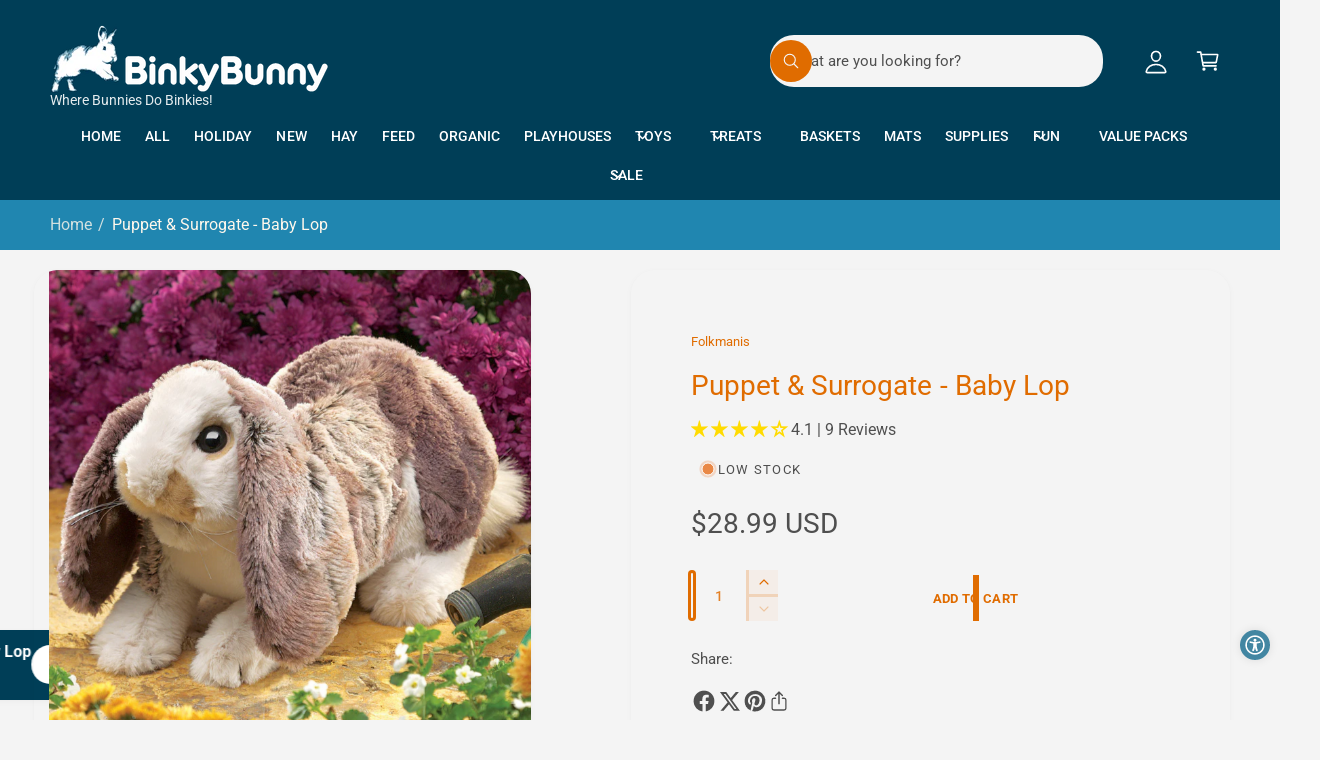

--- FILE ---
content_type: text/html; charset=utf-8
request_url: https://store.binkybunny.com/products/puppet-surrogate-baby-lop
body_size: 81897
content:
<!doctype html>
<html class="no-js" lang="en">
  <head>
    <meta charset="utf-8">
    <meta http-equiv="X-UA-Compatible" content="IE=edge">
    <meta name="viewport" content="width=device-width,initial-scale=1">
    <meta name="theme-color" content=""><link rel="canonical" href="https://store.binkybunny.com/products/puppet-surrogate-baby-lop"><link rel="icon" type="image/png" href="//store.binkybunny.com/cdn/shop/files/favicon_512x512_v3.jpg?crop=center&height=32&v=1755735458&width=32"><link rel="preconnect" href="https://fonts.shopifycdn.com" crossorigin><title>
      Puppet &amp; Surrogate - Baby Lop
 &ndash; BinkyBunny.com House Rabbit Store</title>

    
      <meta name="description" content="Back in Stock in Early 2024 CAUTION: There are little bean bags in the bottom of the ears that you may want to remove, especially since some bunnies like to nibble on the surrogates ears. It would be harmful for your bunny to digest the plastic beads. One of our customers said it was easy for her to cut a slit in the e">
    

    

<meta property="og:site_name" content="BinkyBunny.com House Rabbit Store">
<meta property="og:url" content="https://store.binkybunny.com/products/puppet-surrogate-baby-lop">
<meta property="og:title" content="Puppet &amp; Surrogate - Baby Lop">
<meta property="og:type" content="product">
<meta property="og:description" content="Back in Stock in Early 2024 CAUTION: There are little bean bags in the bottom of the ears that you may want to remove, especially since some bunnies like to nibble on the surrogates ears. It would be harmful for your bunny to digest the plastic beads. One of our customers said it was easy for her to cut a slit in the e"><meta property="og:image" content="http://store.binkybunny.com/cdn/shop/products/rabbitlopbaby_3048_2048SQ.jpg?v=1606876618">
  <meta property="og:image:secure_url" content="https://store.binkybunny.com/cdn/shop/products/rabbitlopbaby_3048_2048SQ.jpg?v=1606876618">
  <meta property="og:image:width" content="2048">
  <meta property="og:image:height" content="2048"><meta property="og:price:amount" content="28.99">
  <meta property="og:price:currency" content="USD"><meta name="twitter:site" content="@https://x.com/binkybunny/"><meta name="twitter:card" content="summary_large_image">
<meta name="twitter:title" content="Puppet &amp; Surrogate - Baby Lop">
<meta name="twitter:description" content="Back in Stock in Early 2024 CAUTION: There are little bean bags in the bottom of the ears that you may want to remove, especially since some bunnies like to nibble on the surrogates ears. It would be harmful for your bunny to digest the plastic beads. One of our customers said it was easy for her to cut a slit in the e">

<meta name="theme:name" content="Ignite">
<meta name="theme:version" content="2.4.0">
<meta name="theme:preset" content="pets">


    <script src="//store.binkybunny.com/cdn/shop/t/19/assets/global.js?v=36051968775747192791767640189" defer="defer"></script><link rel="preload" href="//store.binkybunny.com/cdn/fonts/roboto/roboto_n4.2019d890f07b1852f56ce63ba45b2db45d852cba.woff2" as="font" crossorigin fetchpriority="high" type="font/woff2"><script src="//store.binkybunny.com/cdn/shop/t/19/assets/animations.js?v=55825192366330283781767640189" defer="defer"></script><script>window.performance && window.performance.mark && window.performance.mark('shopify.content_for_header.start');</script><meta name="google-site-verification" content="yxH8PjOJKm16iHaZ-5igc1eUaqgOK1P8Fatg3XwT9_I">
<meta name="facebook-domain-verification" content="00zh4rhhnq2akrfeot8vq344t6yex2">
<meta id="shopify-digital-wallet" name="shopify-digital-wallet" content="/37230248073/digital_wallets/dialog">
<meta name="shopify-checkout-api-token" content="77b3f5ed28e04790c5a2d3ceb3d86aac">
<meta id="in-context-paypal-metadata" data-shop-id="37230248073" data-venmo-supported="true" data-environment="production" data-locale="en_US" data-paypal-v4="true" data-currency="USD">
<link rel="alternate" type="application/json+oembed" href="https://store.binkybunny.com/products/puppet-surrogate-baby-lop.oembed">
<script async="async" src="/checkouts/internal/preloads.js?locale=en-US"></script>
<link rel="preconnect" href="https://shop.app" crossorigin="anonymous">
<script async="async" src="https://shop.app/checkouts/internal/preloads.js?locale=en-US&shop_id=37230248073" crossorigin="anonymous"></script>
<script id="apple-pay-shop-capabilities" type="application/json">{"shopId":37230248073,"countryCode":"US","currencyCode":"USD","merchantCapabilities":["supports3DS"],"merchantId":"gid:\/\/shopify\/Shop\/37230248073","merchantName":"BinkyBunny.com House Rabbit Store","requiredBillingContactFields":["postalAddress","email"],"requiredShippingContactFields":["postalAddress","email"],"shippingType":"shipping","supportedNetworks":["visa","masterCard","amex","discover","elo","jcb"],"total":{"type":"pending","label":"BinkyBunny.com House Rabbit Store","amount":"1.00"},"shopifyPaymentsEnabled":true,"supportsSubscriptions":true}</script>
<script id="shopify-features" type="application/json">{"accessToken":"77b3f5ed28e04790c5a2d3ceb3d86aac","betas":["rich-media-storefront-analytics"],"domain":"store.binkybunny.com","predictiveSearch":true,"shopId":37230248073,"locale":"en"}</script>
<script>var Shopify = Shopify || {};
Shopify.shop = "binkybunny.myshopify.com";
Shopify.locale = "en";
Shopify.currency = {"active":"USD","rate":"1.0"};
Shopify.country = "US";
Shopify.theme = {"name":"Tails Updated 01-05-2026","id":150045130889,"schema_name":"Ignite","schema_version":"2.4.0","theme_store_id":3027,"role":"main"};
Shopify.theme.handle = "null";
Shopify.theme.style = {"id":null,"handle":null};
Shopify.cdnHost = "store.binkybunny.com/cdn";
Shopify.routes = Shopify.routes || {};
Shopify.routes.root = "/";</script>
<script type="module">!function(o){(o.Shopify=o.Shopify||{}).modules=!0}(window);</script>
<script>!function(o){function n(){var o=[];function n(){o.push(Array.prototype.slice.apply(arguments))}return n.q=o,n}var t=o.Shopify=o.Shopify||{};t.loadFeatures=n(),t.autoloadFeatures=n()}(window);</script>
<script>
  window.ShopifyPay = window.ShopifyPay || {};
  window.ShopifyPay.apiHost = "shop.app\/pay";
  window.ShopifyPay.redirectState = null;
</script>
<script id="shop-js-analytics" type="application/json">{"pageType":"product"}</script>
<script defer="defer" async type="module" src="//store.binkybunny.com/cdn/shopifycloud/shop-js/modules/v2/client.init-shop-cart-sync_BT-GjEfc.en.esm.js"></script>
<script defer="defer" async type="module" src="//store.binkybunny.com/cdn/shopifycloud/shop-js/modules/v2/chunk.common_D58fp_Oc.esm.js"></script>
<script defer="defer" async type="module" src="//store.binkybunny.com/cdn/shopifycloud/shop-js/modules/v2/chunk.modal_xMitdFEc.esm.js"></script>
<script type="module">
  await import("//store.binkybunny.com/cdn/shopifycloud/shop-js/modules/v2/client.init-shop-cart-sync_BT-GjEfc.en.esm.js");
await import("//store.binkybunny.com/cdn/shopifycloud/shop-js/modules/v2/chunk.common_D58fp_Oc.esm.js");
await import("//store.binkybunny.com/cdn/shopifycloud/shop-js/modules/v2/chunk.modal_xMitdFEc.esm.js");

  window.Shopify.SignInWithShop?.initShopCartSync?.({"fedCMEnabled":true,"windoidEnabled":true});

</script>
<script defer="defer" async type="module" src="//store.binkybunny.com/cdn/shopifycloud/shop-js/modules/v2/client.payment-terms_Ci9AEqFq.en.esm.js"></script>
<script defer="defer" async type="module" src="//store.binkybunny.com/cdn/shopifycloud/shop-js/modules/v2/chunk.common_D58fp_Oc.esm.js"></script>
<script defer="defer" async type="module" src="//store.binkybunny.com/cdn/shopifycloud/shop-js/modules/v2/chunk.modal_xMitdFEc.esm.js"></script>
<script type="module">
  await import("//store.binkybunny.com/cdn/shopifycloud/shop-js/modules/v2/client.payment-terms_Ci9AEqFq.en.esm.js");
await import("//store.binkybunny.com/cdn/shopifycloud/shop-js/modules/v2/chunk.common_D58fp_Oc.esm.js");
await import("//store.binkybunny.com/cdn/shopifycloud/shop-js/modules/v2/chunk.modal_xMitdFEc.esm.js");

  
</script>
<script>
  window.Shopify = window.Shopify || {};
  if (!window.Shopify.featureAssets) window.Shopify.featureAssets = {};
  window.Shopify.featureAssets['shop-js'] = {"shop-cart-sync":["modules/v2/client.shop-cart-sync_DZOKe7Ll.en.esm.js","modules/v2/chunk.common_D58fp_Oc.esm.js","modules/v2/chunk.modal_xMitdFEc.esm.js"],"init-fed-cm":["modules/v2/client.init-fed-cm_B6oLuCjv.en.esm.js","modules/v2/chunk.common_D58fp_Oc.esm.js","modules/v2/chunk.modal_xMitdFEc.esm.js"],"shop-cash-offers":["modules/v2/client.shop-cash-offers_D2sdYoxE.en.esm.js","modules/v2/chunk.common_D58fp_Oc.esm.js","modules/v2/chunk.modal_xMitdFEc.esm.js"],"shop-login-button":["modules/v2/client.shop-login-button_QeVjl5Y3.en.esm.js","modules/v2/chunk.common_D58fp_Oc.esm.js","modules/v2/chunk.modal_xMitdFEc.esm.js"],"pay-button":["modules/v2/client.pay-button_DXTOsIq6.en.esm.js","modules/v2/chunk.common_D58fp_Oc.esm.js","modules/v2/chunk.modal_xMitdFEc.esm.js"],"shop-button":["modules/v2/client.shop-button_DQZHx9pm.en.esm.js","modules/v2/chunk.common_D58fp_Oc.esm.js","modules/v2/chunk.modal_xMitdFEc.esm.js"],"avatar":["modules/v2/client.avatar_BTnouDA3.en.esm.js"],"init-windoid":["modules/v2/client.init-windoid_CR1B-cfM.en.esm.js","modules/v2/chunk.common_D58fp_Oc.esm.js","modules/v2/chunk.modal_xMitdFEc.esm.js"],"init-shop-for-new-customer-accounts":["modules/v2/client.init-shop-for-new-customer-accounts_C_vY_xzh.en.esm.js","modules/v2/client.shop-login-button_QeVjl5Y3.en.esm.js","modules/v2/chunk.common_D58fp_Oc.esm.js","modules/v2/chunk.modal_xMitdFEc.esm.js"],"init-shop-email-lookup-coordinator":["modules/v2/client.init-shop-email-lookup-coordinator_BI7n9ZSv.en.esm.js","modules/v2/chunk.common_D58fp_Oc.esm.js","modules/v2/chunk.modal_xMitdFEc.esm.js"],"init-shop-cart-sync":["modules/v2/client.init-shop-cart-sync_BT-GjEfc.en.esm.js","modules/v2/chunk.common_D58fp_Oc.esm.js","modules/v2/chunk.modal_xMitdFEc.esm.js"],"shop-toast-manager":["modules/v2/client.shop-toast-manager_DiYdP3xc.en.esm.js","modules/v2/chunk.common_D58fp_Oc.esm.js","modules/v2/chunk.modal_xMitdFEc.esm.js"],"init-customer-accounts":["modules/v2/client.init-customer-accounts_D9ZNqS-Q.en.esm.js","modules/v2/client.shop-login-button_QeVjl5Y3.en.esm.js","modules/v2/chunk.common_D58fp_Oc.esm.js","modules/v2/chunk.modal_xMitdFEc.esm.js"],"init-customer-accounts-sign-up":["modules/v2/client.init-customer-accounts-sign-up_iGw4briv.en.esm.js","modules/v2/client.shop-login-button_QeVjl5Y3.en.esm.js","modules/v2/chunk.common_D58fp_Oc.esm.js","modules/v2/chunk.modal_xMitdFEc.esm.js"],"shop-follow-button":["modules/v2/client.shop-follow-button_CqMgW2wH.en.esm.js","modules/v2/chunk.common_D58fp_Oc.esm.js","modules/v2/chunk.modal_xMitdFEc.esm.js"],"checkout-modal":["modules/v2/client.checkout-modal_xHeaAweL.en.esm.js","modules/v2/chunk.common_D58fp_Oc.esm.js","modules/v2/chunk.modal_xMitdFEc.esm.js"],"shop-login":["modules/v2/client.shop-login_D91U-Q7h.en.esm.js","modules/v2/chunk.common_D58fp_Oc.esm.js","modules/v2/chunk.modal_xMitdFEc.esm.js"],"lead-capture":["modules/v2/client.lead-capture_BJmE1dJe.en.esm.js","modules/v2/chunk.common_D58fp_Oc.esm.js","modules/v2/chunk.modal_xMitdFEc.esm.js"],"payment-terms":["modules/v2/client.payment-terms_Ci9AEqFq.en.esm.js","modules/v2/chunk.common_D58fp_Oc.esm.js","modules/v2/chunk.modal_xMitdFEc.esm.js"]};
</script>
<script>(function() {
  var isLoaded = false;
  function asyncLoad() {
    if (isLoaded) return;
    isLoaded = true;
    var urls = ["https:\/\/d23dclunsivw3h.cloudfront.net\/redirect-app.js?shop=binkybunny.myshopify.com","\/\/cdn.shopify.com\/proxy\/ba8af99545885a6811c2e3da862343392835222c66447b3e4036d14140645d2b\/obscure-escarpment-2240.herokuapp.com\/js\/best_custom_product_options.js?shop=binkybunny.myshopify.com\u0026sp-cache-control=cHVibGljLCBtYXgtYWdlPTkwMA","https:\/\/tabs.stationmade.com\/registered-scripts\/tabs-by-station.js?shop=binkybunny.myshopify.com","https:\/\/scripts.onvoard.com\/apps\/loader.js?shop=binkybunny.myshopify.com","\/\/cdn.shopify.com\/proxy\/e7981bc3b658a24ee974d2c361db09c95d6a8cc32994559d0261b004a07ee16d\/aca.appifycommerce.com\/assets\/js\/binkybunny.myshopify.com.js?timestamp=1678741421\u0026shop=binkybunny.myshopify.com\u0026sp-cache-control=cHVibGljLCBtYXgtYWdlPTkwMA","https:\/\/d1639lhkj5l89m.cloudfront.net\/js\/storefront\/uppromote.js?shop=binkybunny.myshopify.com"];
    for (var i = 0; i < urls.length; i++) {
      var s = document.createElement('script');
      s.type = 'text/javascript';
      s.async = true;
      s.src = urls[i];
      var x = document.getElementsByTagName('script')[0];
      x.parentNode.insertBefore(s, x);
    }
  };
  if(window.attachEvent) {
    window.attachEvent('onload', asyncLoad);
  } else {
    window.addEventListener('load', asyncLoad, false);
  }
})();</script>
<script id="__st">var __st={"a":37230248073,"offset":-28800,"reqid":"5da1bdad-5909-4d68-8284-3210b01a1f6c-1769122154","pageurl":"store.binkybunny.com\/products\/puppet-surrogate-baby-lop","u":"774c8225ff70","p":"product","rtyp":"product","rid":5049311330441};</script>
<script>window.ShopifyPaypalV4VisibilityTracking = true;</script>
<script id="captcha-bootstrap">!function(){'use strict';const t='contact',e='account',n='new_comment',o=[[t,t],['blogs',n],['comments',n],[t,'customer']],c=[[e,'customer_login'],[e,'guest_login'],[e,'recover_customer_password'],[e,'create_customer']],r=t=>t.map((([t,e])=>`form[action*='/${t}']:not([data-nocaptcha='true']) input[name='form_type'][value='${e}']`)).join(','),a=t=>()=>t?[...document.querySelectorAll(t)].map((t=>t.form)):[];function s(){const t=[...o],e=r(t);return a(e)}const i='password',u='form_key',d=['recaptcha-v3-token','g-recaptcha-response','h-captcha-response',i],f=()=>{try{return window.sessionStorage}catch{return}},m='__shopify_v',_=t=>t.elements[u];function p(t,e,n=!1){try{const o=window.sessionStorage,c=JSON.parse(o.getItem(e)),{data:r}=function(t){const{data:e,action:n}=t;return t[m]||n?{data:e,action:n}:{data:t,action:n}}(c);for(const[e,n]of Object.entries(r))t.elements[e]&&(t.elements[e].value=n);n&&o.removeItem(e)}catch(o){console.error('form repopulation failed',{error:o})}}const l='form_type',E='cptcha';function T(t){t.dataset[E]=!0}const w=window,h=w.document,L='Shopify',v='ce_forms',y='captcha';let A=!1;((t,e)=>{const n=(g='f06e6c50-85a8-45c8-87d0-21a2b65856fe',I='https://cdn.shopify.com/shopifycloud/storefront-forms-hcaptcha/ce_storefront_forms_captcha_hcaptcha.v1.5.2.iife.js',D={infoText:'Protected by hCaptcha',privacyText:'Privacy',termsText:'Terms'},(t,e,n)=>{const o=w[L][v],c=o.bindForm;if(c)return c(t,g,e,D).then(n);var r;o.q.push([[t,g,e,D],n]),r=I,A||(h.body.append(Object.assign(h.createElement('script'),{id:'captcha-provider',async:!0,src:r})),A=!0)});var g,I,D;w[L]=w[L]||{},w[L][v]=w[L][v]||{},w[L][v].q=[],w[L][y]=w[L][y]||{},w[L][y].protect=function(t,e){n(t,void 0,e),T(t)},Object.freeze(w[L][y]),function(t,e,n,w,h,L){const[v,y,A,g]=function(t,e,n){const i=e?o:[],u=t?c:[],d=[...i,...u],f=r(d),m=r(i),_=r(d.filter((([t,e])=>n.includes(e))));return[a(f),a(m),a(_),s()]}(w,h,L),I=t=>{const e=t.target;return e instanceof HTMLFormElement?e:e&&e.form},D=t=>v().includes(t);t.addEventListener('submit',(t=>{const e=I(t);if(!e)return;const n=D(e)&&!e.dataset.hcaptchaBound&&!e.dataset.recaptchaBound,o=_(e),c=g().includes(e)&&(!o||!o.value);(n||c)&&t.preventDefault(),c&&!n&&(function(t){try{if(!f())return;!function(t){const e=f();if(!e)return;const n=_(t);if(!n)return;const o=n.value;o&&e.removeItem(o)}(t);const e=Array.from(Array(32),(()=>Math.random().toString(36)[2])).join('');!function(t,e){_(t)||t.append(Object.assign(document.createElement('input'),{type:'hidden',name:u})),t.elements[u].value=e}(t,e),function(t,e){const n=f();if(!n)return;const o=[...t.querySelectorAll(`input[type='${i}']`)].map((({name:t})=>t)),c=[...d,...o],r={};for(const[a,s]of new FormData(t).entries())c.includes(a)||(r[a]=s);n.setItem(e,JSON.stringify({[m]:1,action:t.action,data:r}))}(t,e)}catch(e){console.error('failed to persist form',e)}}(e),e.submit())}));const S=(t,e)=>{t&&!t.dataset[E]&&(n(t,e.some((e=>e===t))),T(t))};for(const o of['focusin','change'])t.addEventListener(o,(t=>{const e=I(t);D(e)&&S(e,y())}));const B=e.get('form_key'),M=e.get(l),P=B&&M;t.addEventListener('DOMContentLoaded',(()=>{const t=y();if(P)for(const e of t)e.elements[l].value===M&&p(e,B);[...new Set([...A(),...v().filter((t=>'true'===t.dataset.shopifyCaptcha))])].forEach((e=>S(e,t)))}))}(h,new URLSearchParams(w.location.search),n,t,e,['guest_login'])})(!0,!0)}();</script>
<script integrity="sha256-4kQ18oKyAcykRKYeNunJcIwy7WH5gtpwJnB7kiuLZ1E=" data-source-attribution="shopify.loadfeatures" defer="defer" src="//store.binkybunny.com/cdn/shopifycloud/storefront/assets/storefront/load_feature-a0a9edcb.js" crossorigin="anonymous"></script>
<script crossorigin="anonymous" defer="defer" src="//store.binkybunny.com/cdn/shopifycloud/storefront/assets/shopify_pay/storefront-65b4c6d7.js?v=20250812"></script>
<script data-source-attribution="shopify.dynamic_checkout.dynamic.init">var Shopify=Shopify||{};Shopify.PaymentButton=Shopify.PaymentButton||{isStorefrontPortableWallets:!0,init:function(){window.Shopify.PaymentButton.init=function(){};var t=document.createElement("script");t.src="https://store.binkybunny.com/cdn/shopifycloud/portable-wallets/latest/portable-wallets.en.js",t.type="module",document.head.appendChild(t)}};
</script>
<script data-source-attribution="shopify.dynamic_checkout.buyer_consent">
  function portableWalletsHideBuyerConsent(e){var t=document.getElementById("shopify-buyer-consent"),n=document.getElementById("shopify-subscription-policy-button");t&&n&&(t.classList.add("hidden"),t.setAttribute("aria-hidden","true"),n.removeEventListener("click",e))}function portableWalletsShowBuyerConsent(e){var t=document.getElementById("shopify-buyer-consent"),n=document.getElementById("shopify-subscription-policy-button");t&&n&&(t.classList.remove("hidden"),t.removeAttribute("aria-hidden"),n.addEventListener("click",e))}window.Shopify?.PaymentButton&&(window.Shopify.PaymentButton.hideBuyerConsent=portableWalletsHideBuyerConsent,window.Shopify.PaymentButton.showBuyerConsent=portableWalletsShowBuyerConsent);
</script>
<script>
  function portableWalletsCleanup(e){e&&e.src&&console.error("Failed to load portable wallets script "+e.src);var t=document.querySelectorAll("shopify-accelerated-checkout .shopify-payment-button__skeleton, shopify-accelerated-checkout-cart .wallet-cart-button__skeleton"),e=document.getElementById("shopify-buyer-consent");for(let e=0;e<t.length;e++)t[e].remove();e&&e.remove()}function portableWalletsNotLoadedAsModule(e){e instanceof ErrorEvent&&"string"==typeof e.message&&e.message.includes("import.meta")&&"string"==typeof e.filename&&e.filename.includes("portable-wallets")&&(window.removeEventListener("error",portableWalletsNotLoadedAsModule),window.Shopify.PaymentButton.failedToLoad=e,"loading"===document.readyState?document.addEventListener("DOMContentLoaded",window.Shopify.PaymentButton.init):window.Shopify.PaymentButton.init())}window.addEventListener("error",portableWalletsNotLoadedAsModule);
</script>

<script type="module" src="https://store.binkybunny.com/cdn/shopifycloud/portable-wallets/latest/portable-wallets.en.js" onError="portableWalletsCleanup(this)" crossorigin="anonymous"></script>
<script nomodule>
  document.addEventListener("DOMContentLoaded", portableWalletsCleanup);
</script>

<link id="shopify-accelerated-checkout-styles" rel="stylesheet" media="screen" href="https://store.binkybunny.com/cdn/shopifycloud/portable-wallets/latest/accelerated-checkout-backwards-compat.css" crossorigin="anonymous">
<style id="shopify-accelerated-checkout-cart">
        #shopify-buyer-consent {
  margin-top: 1em;
  display: inline-block;
  width: 100%;
}

#shopify-buyer-consent.hidden {
  display: none;
}

#shopify-subscription-policy-button {
  background: none;
  border: none;
  padding: 0;
  text-decoration: underline;
  font-size: inherit;
  cursor: pointer;
}

#shopify-subscription-policy-button::before {
  box-shadow: none;
}

      </style>
<script id="sections-script" data-sections="header,footer" defer="defer" src="//store.binkybunny.com/cdn/shop/t/19/compiled_assets/scripts.js?v=7821"></script>
<script>window.performance && window.performance.mark && window.performance.mark('shopify.content_for_header.end');</script>


    <style data-shopify>
      @font-face {
  font-family: Roboto;
  font-weight: 400;
  font-style: normal;
  font-display: swap;
  src: url("//store.binkybunny.com/cdn/fonts/roboto/roboto_n4.2019d890f07b1852f56ce63ba45b2db45d852cba.woff2") format("woff2"),
       url("//store.binkybunny.com/cdn/fonts/roboto/roboto_n4.238690e0007583582327135619c5f7971652fa9d.woff") format("woff");
}

        @font-face {
  font-family: Roboto;
  font-weight: 700;
  font-style: normal;
  font-display: swap;
  src: url("//store.binkybunny.com/cdn/fonts/roboto/roboto_n7.f38007a10afbbde8976c4056bfe890710d51dec2.woff2") format("woff2"),
       url("//store.binkybunny.com/cdn/fonts/roboto/roboto_n7.94bfdd3e80c7be00e128703d245c207769d763f9.woff") format("woff");
}

        @font-face {
  font-family: Roboto;
  font-weight: 400;
  font-style: italic;
  font-display: swap;
  src: url("//store.binkybunny.com/cdn/fonts/roboto/roboto_i4.57ce898ccda22ee84f49e6b57ae302250655e2d4.woff2") format("woff2"),
       url("//store.binkybunny.com/cdn/fonts/roboto/roboto_i4.b21f3bd061cbcb83b824ae8c7671a82587b264bf.woff") format("woff");
}

        @font-face {
  font-family: Roboto;
  font-weight: 700;
  font-style: italic;
  font-display: swap;
  src: url("//store.binkybunny.com/cdn/fonts/roboto/roboto_i7.7ccaf9410746f2c53340607c42c43f90a9005937.woff2") format("woff2"),
       url("//store.binkybunny.com/cdn/fonts/roboto/roboto_i7.49ec21cdd7148292bffea74c62c0df6e93551516.woff") format("woff");
}

        @font-face {
  font-family: Roboto;
  font-weight: 500;
  font-style: normal;
  font-display: swap;
  src: url("//store.binkybunny.com/cdn/fonts/roboto/roboto_n5.250d51708d76acbac296b0e21ede8f81de4e37aa.woff2") format("woff2"),
       url("//store.binkybunny.com/cdn/fonts/roboto/roboto_n5.535e8c56f4cbbdea416167af50ab0ff1360a3949.woff") format("woff");
}


        :root,
        .color-scheme-1 {
          --color-background: 244,244,244;
          --color-background-accent: ,,;
        
          --gradient-background: #f4f4f4;
        

        

        --color-foreground: 76,76,76;
        --color-heading: 76,76,76;
        --color-background-contrast: 180,180,180;
        --color-shadow: 0, 0, 0;
        --color-button: 32,134,176;
        --color-button-alpha: 1.0;
        
          --color-button-gradient: none;
        
        --color-button-text: 255,255,255;
        --color-secondary-button: 244,244,244;
        --color-secondary-button-text: 224,108,0;
        --color-link: 1,148,209;
        --color-caption: 44,70,61;
        --color-badge-foreground: 76,76,76;
        --color-badge-background: 244,244,244;
        --color-badge-border: 76,76,76;
        --color-accent: 224,108,0;
        --payment-terms-background-color: rgb(244 244 244);

        
          --color-heading-gradient-background: none;
          --color-heading-gradient-background-clip: border-box;
          --color-heading-gradient-fill: currentColor;
        

        
          --color-accent-gradient-background: -webkit-linear-gradient(90deg, rgba(7, 75, 124, 1), rgba(68, 225, 85, 1) 100%);
          --color-accent-gradient-background-clip: text;
          --color-accent-gradient-fill: transparent;
        
      }
      
        
        .color-scheme-2 {
          --color-background: 244,244,244;
          --color-background-accent: ,,;
        
          --gradient-background: #f4f4f4;
        

        

        --color-foreground: 79,79,79;
        --color-heading: 224,108,0;
        --color-background-contrast: 180,180,180;
        --color-shadow: 0, 0, 0;
        --color-button: 224,108,0;
        --color-button-alpha: 1.0;
        
          --color-button-gradient: none;
        
        --color-button-text: 243,243,243;
        --color-secondary-button: 244,244,244;
        --color-secondary-button-text: 224,108,0;
        --color-link: 224,108,0;
        --color-caption: 1,148,209;
        --color-badge-foreground: 79,79,79;
        --color-badge-background: 244,244,244;
        --color-badge-border: 79,79,79;
        --color-accent: 220,43,255;
        --payment-terms-background-color: rgb(244 244 244);

        
          --color-heading-gradient-background: none;
          --color-heading-gradient-background-clip: border-box;
          --color-heading-gradient-fill: currentColor;
        

        
          --color-accent-gradient-background: -webkit-linear-gradient(85deg, rgba(1, 57, 28, 1) 7%, rgba(48, 159, 121, 1) 94%);
          --color-accent-gradient-background-clip: text;
          --color-accent-gradient-fill: transparent;
        
      }
      
        
        .color-scheme-3 {
          --color-background: 0,62,87;
          --color-background-accent: ,,;
        
          --gradient-background: #003e57;
        

        

        --color-foreground: 255,255,255;
        --color-heading: 255,255,255;
        --color-background-contrast: 0,80,113;
        --color-shadow: 0, 0, 0;
        --color-button: 255,255,255;
        --color-button-alpha: 1.0;
        
          --color-button-gradient: none;
        
        --color-button-text: 18,18,18;
        --color-secondary-button: 0,62,87;
        --color-secondary-button-text: 255,255,255;
        --color-link: 255,255,255;
        --color-caption: 255,255,255;
        --color-badge-foreground: 255,255,255;
        --color-badge-background: 0,62,87;
        --color-badge-border: 255,255,255;
        --color-accent: 195,149,64;
        --payment-terms-background-color: rgb(0 62 87);

        
          --color-heading-gradient-background: none;
          --color-heading-gradient-background-clip: border-box;
          --color-heading-gradient-fill: currentColor;
        

        
          --color-accent-gradient-background: -webkit-linear-gradient(240deg, rgba(250, 212, 143, 1), rgba(195, 149, 64, 1) 100%);
          --color-accent-gradient-background-clip: text;
          --color-accent-gradient-fill: transparent;
        
      }
      
        
        .color-scheme-4 {
          --color-background: 44,70,61;
          --color-background-accent: ,,;
        
          --gradient-background: linear-gradient(227deg, rgba(1, 57, 28, 1) 7%, rgba(44, 70, 61, 1) 94%);
        

        

        --color-foreground: 255,255,255;
        --color-heading: 255,255,255;
        --color-background-contrast: 54,86,75;
        --color-shadow: 0, 0, 0;
        --color-button: 255,255,255;
        --color-button-alpha: 1.0;
        
          --color-button-gradient: none;
        
        --color-button-text: 36,40,51;
        --color-secondary-button: 44,70,61;
        --color-secondary-button-text: 255,255,255;
        --color-link: 255,255,255;
        --color-caption: 255,255,255;
        --color-badge-foreground: 255,255,255;
        --color-badge-background: 44,70,61;
        --color-badge-border: 255,255,255;
        --color-accent: 195,149,64;
        --payment-terms-background-color: rgb(44 70 61);

        
          --color-heading-gradient-background: none;
          --color-heading-gradient-background-clip: border-box;
          --color-heading-gradient-fill: currentColor;
        

        
          --color-accent-gradient-background: -webkit-linear-gradient(240deg, rgba(250, 212, 143, 1), rgba(195, 149, 64, 1) 100%);
          --color-accent-gradient-background-clip: text;
          --color-accent-gradient-fill: transparent;
        
      }
      
        
        .color-scheme-5 {
          --color-background: 224,108,0;
          --color-background-accent: ,,;
        
          --gradient-background: #e06c00;
        

        

        --color-foreground: 255,255,255;
        --color-heading: 255,255,255;
        --color-background-contrast: 97,47,0;
        --color-shadow: 0, 0, 0;
        --color-button: 66,134,162;
        --color-button-alpha: 1.0;
        
          --color-button-gradient: none;
        
        --color-button-text: 255,255,255;
        --color-secondary-button: 224,108,0;
        --color-secondary-button-text: 66,134,162;
        --color-link: 255,255,255;
        --color-caption: 255,255,255;
        --color-badge-foreground: 255,255,255;
        --color-badge-background: 224,108,0;
        --color-badge-border: 255,255,255;
        --color-accent: 247,172,102;
        --payment-terms-background-color: rgb(224 108 0);

        
          --color-heading-gradient-background: none;
          --color-heading-gradient-background-clip: border-box;
          --color-heading-gradient-fill: currentColor;
        

        
          --color-accent-gradient-background: none;
          --color-accent-gradient-background-clip: border-box;
          --color-accent-gradient-fill: currentColor;
        
      }
      
        
        .color-scheme-6 {
          --color-background: 248,248,248;
          --color-background-accent: ,,;
        
          --gradient-background: #f8f8f8;
        

        

        --color-foreground: 255,255,255;
        --color-heading: 255,255,255;
        --color-background-contrast: 184,184,184;
        --color-shadow: 0, 0, 0;
        --color-button: 255,255,255;
        --color-button-alpha: 1.0;
        
          --color-button-gradient: none;
        
        --color-button-text: 7,67,24;
        --color-secondary-button: 248,248,248;
        --color-secondary-button-text: 255,255,255;
        --color-link: 255,255,255;
        --color-caption: 255,255,255;
        --color-badge-foreground: 255,255,255;
        --color-badge-background: 248,248,248;
        --color-badge-border: 255,255,255;
        --color-accent: 217,173,93;
        --payment-terms-background-color: rgb(248 248 248);

        
          --color-heading-gradient-background: none;
          --color-heading-gradient-background-clip: border-box;
          --color-heading-gradient-fill: currentColor;
        

        
          --color-accent-gradient-background: -webkit-linear-gradient(240deg, rgba(252, 238, 214, 1), rgba(217, 173, 93, 1) 99%);
          --color-accent-gradient-background-clip: text;
          --color-accent-gradient-fill: transparent;
        
      }
      
        
        .color-scheme-7 {
          --color-background: 218,20,20;
          --color-background-accent: ,,;
        
          --gradient-background: linear-gradient(229deg, rgba(240, 69, 87, 1) 4%, rgba(221, 39, 57, 1) 100%);
        

        

        --color-foreground: 255,255,255;
        --color-heading: 255,255,255;
        --color-background-contrast: 101,9,9;
        --color-shadow: 0, 0, 0;
        --color-button: 255,255,255;
        --color-button-alpha: 1.0;
        
          --color-button-gradient: none;
        
        --color-button-text: 18,18,18;
        --color-secondary-button: 218,20,20;
        --color-secondary-button-text: 255,255,255;
        --color-link: 255,255,255;
        --color-caption: 255,255,255;
        --color-badge-foreground: 255,255,255;
        --color-badge-background: 218,20,20;
        --color-badge-border: 255,255,255;
        --color-accent: 220,43,255;
        --payment-terms-background-color: rgb(218 20 20);

        
          --color-heading-gradient-background: none;
          --color-heading-gradient-background-clip: border-box;
          --color-heading-gradient-fill: currentColor;
        

        
          --color-accent-gradient-background: none;
          --color-accent-gradient-background-clip: border-box;
          --color-accent-gradient-fill: currentColor;
        
      }
      
        
        .color-scheme-8 {
          --color-background: 0,62,87;
          --color-background-accent: ,,;
        
          --gradient-background: #003e57;
        

        

        --color-foreground: 255,255,255;
        --color-heading: 255,255,255;
        --color-background-contrast: 0,80,113;
        --color-shadow: 0, 0, 0;
        --color-button: 255,255,255;
        --color-button-alpha: 1.0;
        
          --color-button-gradient: none;
        
        --color-button-text: 224,108,0;
        --color-secondary-button: 0,62,87;
        --color-secondary-button-text: 1,148,209;
        --color-link: 255,255,255;
        --color-caption: 255,255,255;
        --color-badge-foreground: 255,255,255;
        --color-badge-background: 0,62,87;
        --color-badge-border: 255,255,255;
        --color-accent: 1,148,209;
        --payment-terms-background-color: rgb(0 62 87);

        
          --color-heading-gradient-background: none;
          --color-heading-gradient-background-clip: border-box;
          --color-heading-gradient-fill: currentColor;
        

        
          --color-accent-gradient-background: none;
          --color-accent-gradient-background-clip: border-box;
          --color-accent-gradient-fill: currentColor;
        
      }
      
        
        .color-scheme-9 {
          --color-background: 32,134,176;
          --color-background-accent: ,,;
        
          --gradient-background: #2086b0;
        

        

        --color-foreground: 255,248,236;
        --color-heading: 255,248,236;
        --color-background-contrast: 12,52,68;
        --color-shadow: 0, 0, 0;
        --color-button: 255,248,236;
        --color-button-alpha: 1.0;
        
          --color-button-gradient: none;
        
        --color-button-text: 44,70,61;
        --color-secondary-button: 32,134,176;
        --color-secondary-button-text: 255,248,236;
        --color-link: 255,248,236;
        --color-caption: 255,248,236;
        --color-badge-foreground: 255,248,236;
        --color-badge-background: 32,134,176;
        --color-badge-border: 255,248,236;
        --color-accent: 220,43,255;
        --payment-terms-background-color: rgb(32 134 176);

        
          --color-heading-gradient-background: none;
          --color-heading-gradient-background-clip: border-box;
          --color-heading-gradient-fill: currentColor;
        

        
          --color-accent-gradient-background: -webkit-linear-gradient(240deg, rgba(250, 212, 143, 1), rgba(195, 149, 64, 1) 100%);
          --color-accent-gradient-background-clip: text;
          --color-accent-gradient-fill: transparent;
        
      }
      
        
        .color-scheme-10 {
          --color-background: 46,46,46;
          --color-background-accent: ,,;
        
          --gradient-background: #2e2e2e;
        

        

        --color-foreground: 255,255,255;
        --color-heading: 255,255,255;
        --color-background-contrast: 59,59,59;
        --color-shadow: 0, 0, 0;
        --color-button: 255,255,255;
        --color-button-alpha: 1.0;
        
        --color-button-gradient: linear-gradient(305deg, rgba(145, 48, 234, 1), rgba(175, 103, 241, 1) 46%, rgba(179, 119, 245, 1) 91%);
        
        --color-button-text: 255,255,255;
        --color-secondary-button: 46,46,46;
        --color-secondary-button-text: 255,255,255;
        --color-link: 255,255,255;
        --color-caption: 255,255,255;
        --color-badge-foreground: 255,255,255;
        --color-badge-background: 46,46,46;
        --color-badge-border: 255,255,255;
        --color-accent: 125,255,43;
        --payment-terms-background-color: rgb(46 46 46);

        
          --color-heading-gradient-background: none;
          --color-heading-gradient-background-clip: border-box;
          --color-heading-gradient-fill: currentColor;
        

        
          --color-accent-gradient-background: none;
          --color-accent-gradient-background-clip: border-box;
          --color-accent-gradient-fill: currentColor;
        
      }
      
        
        .color-scheme-11 {
          --color-background: 66,134,162;
          --color-background-accent: ,,;
        
          --gradient-background: #4286a2;
        

        

        --color-foreground: 255,255,255;
        --color-heading: 255,255,255;
        --color-background-contrast: 29,59,71;
        --color-shadow: 0, 0, 0;
        --color-button: 255,255,255;
        --color-button-alpha: 1.0;
        
          --color-button-gradient: none;
        
        --color-button-text: 224,108,0;
        --color-secondary-button: 66,134,162;
        --color-secondary-button-text: 224,108,0;
        --color-link: 255,255,255;
        --color-caption: 255,255,255;
        --color-badge-foreground: 255,255,255;
        --color-badge-background: 66,134,162;
        --color-badge-border: 255,255,255;
        --color-accent: 224,108,0;
        --payment-terms-background-color: rgb(66 134 162);

        
          --color-heading-gradient-background: none;
          --color-heading-gradient-background-clip: border-box;
          --color-heading-gradient-fill: currentColor;
        

        
          --color-accent-gradient-background: none;
          --color-accent-gradient-background-clip: border-box;
          --color-accent-gradient-fill: currentColor;
        
      }
      
        
        .color-scheme-12 {
          --color-background: 25,54,45;
          --color-background-accent: ,,;
        
          --gradient-background: #19362d;
        

        

        --color-foreground: 255,255,255;
        --color-heading: 25,46,40;
        --color-background-contrast: 33,71,60;
        --color-shadow: 0, 0, 0;
        --color-button: 255,255,255;
        --color-button-alpha: 1.0;
        
          --color-button-gradient: none;
        
        --color-button-text: 44,70,61;
        --color-secondary-button: 25,54,45;
        --color-secondary-button-text: 255,255,255;
        --color-link: 255,255,255;
        --color-caption: 255,255,255;
        --color-badge-foreground: 255,255,255;
        --color-badge-background: 25,54,45;
        --color-badge-border: 255,255,255;
        --color-accent: 220,43,255;
        --payment-terms-background-color: rgb(25 54 45);

        
          --color-heading-gradient-background: -webkit-linear-gradient(240deg, rgba(250, 212, 143, 1), rgba(195, 149, 64, 1) 100%);
          --color-heading-gradient-background-clip: text;
          --color-heading-gradient-fill: transparent;

        
          --color-accent-gradient-background: none;
          --color-accent-gradient-background-clip: border-box;
          --color-accent-gradient-fill: currentColor;
        
      }
      
        
        .color-scheme-13 {
          --color-background: 30,30,30;
          --color-background-accent: ,,;
        
          --gradient-background: linear-gradient(0deg, rgba(0, 62, 87, 1), rgba(6, 201, 44, 1) 100%);
        

        

        --color-foreground: 255,255,255;
        --color-heading: 255,255,255;
        --color-background-contrast: 43,43,43;
        --color-shadow: 0, 0, 0;
        --color-button: 42,151,211;
        --color-button-alpha: 1.0;
        
        --color-button-gradient: linear-gradient(305deg, rgba(42, 151, 211, 1), rgba(72, 171, 227, 1) 46%, rgba(119, 179, 245, 1) 91%);
        
        --color-button-text: 255,255,255;
        --color-secondary-button: 30,30,30;
        --color-secondary-button-text: 255,255,255;
        --color-link: 255,255,255;
        --color-caption: 255,255,255;
        --color-badge-foreground: 255,255,255;
        --color-badge-background: 30,30,30;
        --color-badge-border: 255,255,255;
        --color-accent: 220,43,255;
        --payment-terms-background-color: rgb(30 30 30);

        
          --color-heading-gradient-background: none;
          --color-heading-gradient-background-clip: border-box;
          --color-heading-gradient-fill: currentColor;
        

        
          --color-accent-gradient-background: -webkit-linear-gradient(0deg, rgba(78, 253, 54, 1) 3%, rgba(145, 166, 254, 1) 96%);
          --color-accent-gradient-background-clip: text;
          --color-accent-gradient-fill: transparent;
        
      }
      
        
        .color-scheme-1906497b-3d28-4407-b7cd-42b6560013fc {
          --color-background: 0,62,87;
          --color-background-accent: ,,;
        
          --gradient-background: #003e57;
        

        

        --color-foreground: 255,255,255;
        --color-heading: 25,46,40;
        --color-background-contrast: 0,80,113;
        --color-shadow: 0, 0, 0;
        --color-button: 224,108,0;
        --color-button-alpha: 1.0;
        
          --color-button-gradient: none;
        
        --color-button-text: 255,255,255;
        --color-secondary-button: 0,62,87;
        --color-secondary-button-text: 224,108,0;
        --color-link: 250,174,103;
        --color-caption: 44,70,61;
        --color-badge-foreground: 255,255,255;
        --color-badge-background: 0,62,87;
        --color-badge-border: 255,255,255;
        --color-accent: 21,118,49;
        --payment-terms-background-color: rgb(0 62 87);

        
          --color-heading-gradient-background: none;
          --color-heading-gradient-background-clip: border-box;
          --color-heading-gradient-fill: currentColor;
        

        
          --color-accent-gradient-background: -webkit-linear-gradient(90deg, rgba(21, 118, 49, 1), rgba(68, 225, 85, 1) 100%);
          --color-accent-gradient-background-clip: text;
          --color-accent-gradient-fill: transparent;
        
      }
      
        
        .color-scheme-ee878120-5d61-4a7f-ad68-5e440c5b91cb {
          --color-background: 255,255,255;
          --color-background-accent: ,,;
        
          --gradient-background: #ffffff;
        

        

        --color-foreground: 79,79,79;
        --color-heading: 224,108,0;
        --color-background-contrast: 191,191,191;
        --color-shadow: 0, 0, 0;
        --color-button: 32,134,176;
        --color-button-alpha: 1.0;
        
          --color-button-gradient: none;
        
        --color-button-text: 255,255,255;
        --color-secondary-button: 255,255,255;
        --color-secondary-button-text: 224,108,0;
        --color-link: 1,148,209;
        --color-caption: 44,70,61;
        --color-badge-foreground: 79,79,79;
        --color-badge-background: 255,255,255;
        --color-badge-border: 79,79,79;
        --color-accent: 224,108,0;
        --payment-terms-background-color: rgb(255 255 255);

        
          --color-heading-gradient-background: none;
          --color-heading-gradient-background-clip: border-box;
          --color-heading-gradient-fill: currentColor;
        

        
          --color-accent-gradient-background: -webkit-linear-gradient(90deg, rgba(7, 75, 124, 1), rgba(68, 225, 85, 1) 100%);
          --color-accent-gradient-background-clip: text;
          --color-accent-gradient-fill: transparent;
        
      }
      

      
        
        :is(.color-scheme-12) :is(h1, h2, h3, h4, h5, h6).inline-richtext a {
          box-shadow: 0 0.2rem 0 0 rgb(var(--color-heading));
        }
      

      body, .color-scheme-1, .color-scheme-2, .color-scheme-3, .color-scheme-4, .color-scheme-5, .color-scheme-6, .color-scheme-7, .color-scheme-8, .color-scheme-9, .color-scheme-10, .color-scheme-11, .color-scheme-12, .color-scheme-13, .color-scheme-1906497b-3d28-4407-b7cd-42b6560013fc, .color-scheme-ee878120-5d61-4a7f-ad68-5e440c5b91cb {
        color: rgb(var(--color-foreground));
        background-color: rgb(var(--color-background));
      }

      :root {
        /* The direction multiplier is used for RTL-aware transforms and positioning calculations.
           It is set to -1 for RTL languages and 1 for LTR languages, allowing CSS calculations
           to be directionally aware. */
        --direction-multiplier: 1;

        --font-body-family: Roboto, sans-serif;
        --font-body-style: normal;
        --font-body-weight: 400;
        --font-body-weight-bold: 700;
        --font-body-letter-spacing: 0.001em;

        --font-heading-family: Roboto, sans-serif;
        --font-heading-style: normal;
        --font-heading-weight: 400;

        

        --font-button-font-weight: bold;
        --font-button-case: uppercase;
        --font-button-icon-offset: -0.1rem;
        --font-button-letter-spacing: 0.025em;
        --font-button-text-size: 1.3rem;

        --font-body-scale: 1.0;
        --font-heading-scale: 1.0;
        --font-heading-case: none;
        --font-heading-letter-spacing: 0.001em;

        --media-padding: px;
        --media-border-opacity: 0.0;
        --media-border-width: 0px;
        --media-radius: 24px;
        --media-shadow-opacity: 0.0;
        --media-shadow-horizontal-offset: 0px;
        --media-shadow-vertical-offset: 0px;
        --media-shadow-blur-radius: 0px;
        --media-shadow-visible: 0;

        --page-width: 144rem;
        --px-mobile: 2rem;
        --page-width-margin: 0rem;

        --product-card-image-padding: 0.4rem;
        --product-card-image-scale: 0.85;
        --product-card-corner-radius: 1.2rem;
        --product-card-text-alignment: start;
        --product-card-border-width: 0.0rem;
        --product-card-border-opacity: 0.0;
        --product-card-shadow-opacity: 0.0;
        --product-card-shadow-visible: 0;
        --product-card-shadow-horizontal-offset: 0.0rem;
        --product-card-shadow-vertical-offset: 0.0rem;
        --product-card-shadow-blur-radius: 0.0rem;
        --product-card-star-color: 245,225,33;
        --product-card-icon-width: 32px;

        --inventory-stock-low-color: 230,103,17;
        --inventory-stock-normal-color: 85,175,16;
        --inventory-stock-continue-color: 85,175,16;
        --inventory-stock-out-color: 91,91,91;

        
          --product-card-price-color: 234,7,7;
        

        
        --product-card-image-background: 0,0,0,0.0;
        

        --collection-card-image-padding: 0.0rem;
        --collection-card-corner-radius: 1.2rem;
        --collection-card-image-scale: 1.0;
        --collection-card-text-alignment: center;
        --collection-card-border-width: 0.0rem;
        --collection-card-border-opacity: 0.0;
        --collection-card-shadow-opacity: 0.0;
        --collection-card-shadow-visible: 0;
        --collection-card-shadow-horizontal-offset: 0.0rem;
        --collection-card-shadow-vertical-offset: 0.0rem;
        --collection-card-shadow-blur-radius: 0.0rem;
        --collection-card-image-background: 255,255,255,1.0;

        --blog-card-image-padding: 2.0rem;
        --blog-card-corner-radius: 1.2rem;
        --blog-card-border-width: 0.0rem;
        --blog-card-border-opacity: 0.0;
        --blog-card-shadow-opacity: 0.0;
        --blog-card-shadow-visible: 0;
        --blog-card-shadow-horizontal-offset: 0.0rem;
        --blog-card-shadow-vertical-offset: 0.0rem;
        --blog-card-shadow-blur-radius: 0.0rem;
        --blog-card-image-background: 255,255,255,1.0;

        

        --badge-text-size: 1.2rem;
        --badge-text-weight: normal;
        --badge-border-width: 1px;
        --badge-border-style: solid;

        --badge-sold-out-foreground: 255 255 255 / 1.0;
        --badge-sold-out-border: 0 0 0 / 0.0;
        --badge-sold-out-background: linear-gradient(127deg, rgba(76, 76, 76, 1) 11%, rgba(150, 146, 146, 0.8) 78%);
        
        
        --badge-preorder-foreground: 21 118 49 / 1.0;
        --badge-preorder-border: 255 255 255 / 1.0;
        --badge-preorder-background: linear-gradient(137deg, rgba(234, 234, 234, 0.8), rgba(241, 241, 241, 0.4) 100%);
        
        
        --badge-bulk-foreground: 7 75 124 / 1.0;
        --badge-bulk-border: 209 224 241 / 1.0;
        --badge-bulk-background: #ECF5FC;
        
        
        --badge-new-foreground: 255 255 255 / 1.0;
        --badge-new-border: 0 0 0 / 0.0;
        --badge-new-background: linear-gradient(129deg, rgba(0, 62, 87, 1), rgba(61, 157, 222, 0.8) 100%);
        
        
        --badge-sale-foreground: 255 255 255 / 1.0;
        --badge-sale-border: 0 0 0 / 0.0;
        --badge-sale-background: linear-gradient(180deg, rgba(240, 69, 87, 1), rgba(221, 39, 57, 1) 100%);
        

        --popup-border-width: 1px;
        --popup-border-opacity: 0.08;
        --popup-corner-radius: 6px;
        --promo-corner-radius: 6px;
        --popup-shadow-opacity: 0.15;
        --popup-shadow-horizontal-offset: 0px;
        --popup-shadow-vertical-offset: 0px;
        --popup-shadow-blur-radius: 5px;

        --drawer-border-width: px;
        --drawer-border-opacity: 0.0;
        --drawer-shadow-opacity: 0.0;
        --drawer-shadow-horizontal-offset: px;
        --drawer-shadow-vertical-offset: px;
        --drawer-shadow-blur-radius: px;

        --grid-desktop-vertical-spacing: 16px;
        --grid-desktop-horizontal-spacing: 16px;
        --grid-desktop-horizontal-spacing-initial: 16px;
        --grid-mobile-vertical-spacing: calc(var(--px-mobile) * 0.8);
        --grid-mobile-horizontal-spacing: calc(var(--px-mobile) * 0.8);

        --text-boxes-radius: 24px;
        --text-boxes-border-opacity: 0.0;
        --text-boxes-border-width: 0px;
        --text-boxes-shadow-opacity: 0.0;
        --text-boxes-shadow-visible: 0;
        --text-boxes-shadow-horizontal-offset: 0px;
        --text-boxes-shadow-vertical-offset: 0px;
        --text-boxes-shadow-blur-radius: 0px;

        --buttons-radius: 24px;
        --buttons-radius-outset: 27px;
        --buttons-border-width: 3px;
        --buttons-border-opacity: 1.0;
        --buttons-shadow-opacity: 0.0;
        --buttons-shadow-visible: 0;
        --buttons-shadow-horizontal-offset: 0px;
        --buttons-shadow-vertical-offset: 0px;
        --buttons-shadow-blur-radius: 0px;
        --buttons-border-offset: 0.3px;

        --inputs-radius: 24px;
        --inputs-border-width: 3px;
        --inputs-border-opacity: 0.35;
        --inputs-shadow-opacity: 0.0;
        --inputs-shadow-horizontal-offset: 0px;
        --inputs-margin-offset: 0px;
        --inputs-shadow-vertical-offset: 0px;
        --inputs-shadow-blur-radius: 0px;
        --inputs-radius-outset: 27px;

        --variant-pills-radius: 24px;
        --variant-pills-border-width: 3px;
        --variant-pills-border-opacity: 0.35;
        --variant-pills-shadow-opacity: 0.0;
        --variant-pills-shadow-horizontal-offset: 0px;
        --variant-pills-shadow-vertical-offset: 0px;
        --variant-pills-shadow-blur-radius: 0px;

        --color-overlay: #040404;

        
        --spacing-section: 28px;

        --breadcrumb-padding: 1.3rem;
        --panel-corner-radius: 20px;
        --controls-corner-radius: 16px;
        --pagination-border-width: 0rem;
        --swatch-input--border-radius: 50%;
        --spacer-thickness: 3px;
        --easter-egg-let-it-snow: url(//store.binkybunny.com/cdn/shop/t/19/assets/snow.webp?v=160252599929562084641767640189);

        --flash-sale-corner-radius: 16px;
        --flash-sale-color: #105E94;
        --flash-sale-color-light: #D9E8F2;
      }

      *,
      *::before,
      *::after {
        box-sizing: inherit;
        -webkit-font-smoothing: antialiased;
      }

      html {
        box-sizing: border-box;
        font-size: calc(var(--font-body-scale) * 62.5%);
        height: 100%;
        -moz-osx-font-smoothing: grayscale;
        -webkit-text-size-adjust: 100%;
      }

      body {
        min-height: 100%;
        margin: 0;
        font-size: 1.5rem;
        overflow-wrap: break-word;
        word-break: break-word;
        letter-spacing: var(--font-body-letter-spacing);
        line-height: calc(1 + 0.8 / var(--font-body-scale));
        font-family: var(--font-body-family);
        font-style: var(--font-body-style);
        font-weight: var(--font-body-weight);
        overflow-x: hidden;
        padding-inline-end: var(--temp-scrollbar-width, 0px);
      }

      .page-is-loading .hidden-during-load {
        visibility: hidden;
      }

      @media screen and (min-width: 750px) {
        :root {
          --spacing-section: 40px;
        }

        body {
          font-size: 1.55rem;
        }

        
          .gradient {
            background-attachment: fixed !important;
          }
        
      }

      @media screen and (min-width: 1100px) {
        body {
          font-size: 1.6rem;
        }
      }
    </style>

    <link href="//store.binkybunny.com/cdn/shop/t/19/assets/base.css?v=51259230120410514841767640190" rel="stylesheet" type="text/css" media="all" />
<link rel="stylesheet" href="//store.binkybunny.com/cdn/shop/t/19/assets/standard.css?v=31124073216160828121767640189" media="print" onload="this.media='all'"><link rel="stylesheet" href="//store.binkybunny.com/cdn/shop/t/19/assets/component-localization-form.css?v=138472337942733661801767640189" media="print" onload="this.media='all'">
      <lazy-script data-watch-element="localization-form" src="//store.binkybunny.com/cdn/shop/t/19/assets/localization-form.js?v=3303190827493513921767640189" defer="defer"></lazy-script><link rel="stylesheet" href="//store.binkybunny.com/cdn/shop/t/19/assets/component-predictive-search.css?v=62479591507126246201767640189" media="print" onload="this.media='all'"><script>
      document.documentElement.className = document.documentElement.className.replace('no-js', 'js');
      if (Shopify.designMode) {
        document.documentElement.classList.add('shopify-design-mode');
      }

      // Hide JS-hidden elements
      let closedElements = JSON.parse(localStorage.getItem('theme-closed-elements'));
      if (closedElements) {
        let style = document.createElement('style');
        document.head.appendChild(style);

        closedElements.forEach(id => {
          if (id) {
            style.sheet.insertRule(`#${id} { display: none; }`, style.sheet.cssRules.length);
          }
        });
      }

      // Write the time of day
      (function () {
        const hour = new Date().getHours();
        const html = document.documentElement;

        if (hour >= 5 && hour < 12) {
          html.classList.add('its-morning');
        } else if (hour >= 12 && hour < 17) {
          html.classList.add('its-afternoon');
        } else if (hour >= 17 && hour < 21) {
          html.classList.add('its-evening');
        } else {
          html.classList.add('its-night');
        }
      })();
    </script>

    <lazy-script data-watch-element="product-form,variant-selects,.sticky-cta" src="//store.binkybunny.com/cdn/shop/t/19/assets/product-form.js?v=70087826341584989871767640189" defer="defer"></lazy-script><!-- BEGIN app block: shopify://apps/sc-easy-redirects/blocks/app/be3f8dbd-5d43-46b4-ba43-2d65046054c2 -->
    <!-- common for all pages -->
    
    
        <script src="https://cdn.shopify.com/extensions/264f3360-3201-4ab7-9087-2c63466c86a3/sc-easy-redirects-5/assets/esc-redirect-app-live-feature.js" async></script>
    




<!-- END app block --><!-- BEGIN app block: shopify://apps/ac-accessibility-toolkit/blocks/aca-block/7fc368d3-1043-4955-8c86-8afc04c8a479 --><script>
  document.addEventListener('DOMContentLoaded', function () {
    // Function to handle script loading errors
    const handleScriptError = () => {
      const script = document.createElement('script');
      script.src = '/apps/accessibility/assets/js/accessibility_new.min.js';
      script.defer = true;
      script.onload = () => handleScriptLoad(true);
      script.onerror = handleScriptError;
      document.head.appendChild(script);
    };

    // Function to call after the script is loaded
    const handleScriptLoad = (isLoad = false) => {
      if (typeof myAccessibility === 'function') {
        isLoad ? myAccessibility() : null; // DOM is already loaded here
      } else {
        console.error('myAccessibility() function is not defined.');
      }
    };

    try {
      // Create a new script element
      const script = document.createElement('script');
      script.src = `/apps/accessibility/assets/js/${Shopify.shop}.js`;
      script.defer = true;
      script.onload = () => handleScriptLoad(false);
      script.onerror = handleScriptError;

      // Append the script element to the document head
      document.head.appendChild(script);
    } catch (error) {
      console.log('Error in loading store specific script file.');
    }
  });
</script>


<!-- END app block --><!-- BEGIN app block: shopify://apps/judge-me-reviews/blocks/judgeme_core/61ccd3b1-a9f2-4160-9fe9-4fec8413e5d8 --><!-- Start of Judge.me Core -->






<link rel="dns-prefetch" href="https://cdnwidget.judge.me">
<link rel="dns-prefetch" href="https://cdn.judge.me">
<link rel="dns-prefetch" href="https://cdn1.judge.me">
<link rel="dns-prefetch" href="https://api.judge.me">

<script data-cfasync='false' class='jdgm-settings-script'>window.jdgmSettings={"pagination":5,"disable_web_reviews":false,"badge_no_review_text":"No Reviews Yet","badge_n_reviews_text":"{{ average_rating_1_decimal }} | {{ n }} Reviews ","badge_star_color":"#FFDB00","hide_badge_preview_if_no_reviews":true,"badge_hide_text":false,"enforce_center_preview_badge":false,"widget_title":"Customer Reviews","widget_open_form_text":"Write a review","widget_close_form_text":"Cancel review","widget_refresh_page_text":"Refresh page","widget_summary_text":"Based on {{ number_of_reviews }} review/reviews","widget_no_review_text":"Be the first to write a review","widget_name_field_text":"Display name","widget_verified_name_field_text":"Verified Name (public)","widget_name_placeholder_text":"Display name","widget_required_field_error_text":"This field is required.","widget_email_field_text":"Email address","widget_verified_email_field_text":"Verified Email (private, can not be edited)","widget_email_placeholder_text":"Your email address","widget_email_field_error_text":"Please enter a valid email address.","widget_rating_field_text":"Rating","widget_review_title_field_text":"Review Title","widget_review_title_placeholder_text":"Give your review a title","widget_review_body_field_text":"Review content","widget_review_body_placeholder_text":"Start writing here...","widget_pictures_field_text":"Picture/Video (optional)","widget_submit_review_text":"Submit Review","widget_submit_verified_review_text":"Submit Verified Review","widget_submit_success_msg_with_auto_publish":"Thank you! Please refresh the page in a few moments to see your review. You can remove or edit your review by logging into \u003ca href='https://judge.me/login' target='_blank' rel='nofollow noopener'\u003eJudge.me\u003c/a\u003e","widget_submit_success_msg_no_auto_publish":"Thank you! Your review will be published as soon as it is approved by the shop admin. You can remove or edit your review by logging into \u003ca href='https://judge.me/login' target='_blank' rel='nofollow noopener'\u003eJudge.me\u003c/a\u003e","widget_show_default_reviews_out_of_total_text":"Showing {{ n_reviews_shown }} out of {{ n_reviews }} reviews.","widget_show_all_link_text":"Show all","widget_show_less_link_text":"Show less","widget_author_said_text":"{{ reviewer_name }} said:","widget_days_text":"{{ n }} days ago","widget_weeks_text":"{{ n }} week/weeks ago","widget_months_text":"{{ n }} month/months ago","widget_years_text":"{{ n }} year/years ago","widget_yesterday_text":"Yesterday","widget_today_text":"Today","widget_replied_text":"\u003e\u003e {{ shop_name }} replied:","widget_read_more_text":"Read more","widget_reviewer_name_as_initial":"","widget_rating_filter_color":"#E06C00","widget_rating_filter_see_all_text":"See all reviews","widget_sorting_most_recent_text":"Most Recent","widget_sorting_highest_rating_text":"Highest Rating","widget_sorting_lowest_rating_text":"Lowest Rating","widget_sorting_with_pictures_text":"Only Pictures","widget_sorting_most_helpful_text":"Most Helpful","widget_open_question_form_text":"Ask a question","widget_reviews_subtab_text":"Reviews","widget_questions_subtab_text":"Questions","widget_question_label_text":"Question","widget_answer_label_text":"Answer","widget_question_placeholder_text":"Write your question here","widget_submit_question_text":"Submit Question","widget_question_submit_success_text":"Thank you for your question! We will notify you once it gets answered.","widget_star_color":"#FFDB00","verified_badge_text":"Verified","verified_badge_bg_color":"","verified_badge_text_color":"","verified_badge_placement":"left-of-reviewer-name","widget_review_max_height":"","widget_hide_border":false,"widget_social_share":false,"widget_thumb":true,"widget_review_location_show":false,"widget_location_format":"country_only","all_reviews_include_out_of_store_products":false,"all_reviews_out_of_store_text":"(Out of Stock)","all_reviews_pagination":100,"all_reviews_product_name_prefix_text":"about","enable_review_pictures":true,"enable_question_anwser":false,"widget_theme":"leex","review_date_format":"mm/dd/yyyy","default_sort_method":"highest-rating","widget_product_reviews_subtab_text":"Product Reviews","widget_shop_reviews_subtab_text":"BinkyBunny Store Reviews","widget_other_products_reviews_text":"Reviews for other products","widget_store_reviews_subtab_text":"Store reviews","widget_no_store_reviews_text":"This store hasn't received any reviews yet","widget_web_restriction_product_reviews_text":"This product hasn't received any reviews yet","widget_no_items_text":"No items found","widget_show_more_text":"Show more","widget_write_a_store_review_text":"Write a Store Review","widget_other_languages_heading":"Reviews in Other Languages","widget_translate_review_text":"Translate review to {{ language }}","widget_translating_review_text":"Translating...","widget_show_original_translation_text":"Show original ({{ language }})","widget_translate_review_failed_text":"Review couldn't be translated.","widget_translate_review_retry_text":"Retry","widget_translate_review_try_again_later_text":"Try again later","show_product_url_for_grouped_product":false,"widget_sorting_pictures_first_text":"Pictures First","show_pictures_on_all_rev_page_mobile":true,"show_pictures_on_all_rev_page_desktop":true,"floating_tab_hide_mobile_install_preference":true,"floating_tab_button_name":"★ Reviews","floating_tab_title":"Let customers speak for us","floating_tab_button_color":"","floating_tab_button_background_color":"","floating_tab_url":"","floating_tab_url_enabled":false,"floating_tab_tab_style":"text","all_reviews_text_badge_text":"Customers rate us {{ shop.metafields.judgeme.all_reviews_rating | round: 1 }}/5 based on {{ shop.metafields.judgeme.all_reviews_count }} reviews.","all_reviews_text_badge_text_branded_style":"{{ shop.metafields.judgeme.all_reviews_rating | round: 1 }} out of 5 stars based on {{ shop.metafields.judgeme.all_reviews_count }} reviews","is_all_reviews_text_badge_a_link":false,"show_stars_for_all_reviews_text_badge":false,"all_reviews_text_badge_url":"","all_reviews_text_style":"branded","all_reviews_text_color_style":"judgeme_brand_color","all_reviews_text_color":"#108474","all_reviews_text_show_jm_brand":true,"featured_carousel_show_header":true,"featured_carousel_title":"Our Loyal Customers Speak for Us!","testimonials_carousel_title":"Customers are saying","videos_carousel_title":"Real customer stories","cards_carousel_title":"Customers are saying","featured_carousel_count_text":"{{ n }} Total Reviews","featured_carousel_add_link_to_all_reviews_page":true,"featured_carousel_url":"/pages/all-binkybunny-reviews","featured_carousel_show_images":true,"featured_carousel_autoslide_interval":7,"featured_carousel_arrows_on_the_sides":true,"featured_carousel_height":250,"featured_carousel_width":100,"featured_carousel_image_size":140,"featured_carousel_image_height":220,"featured_carousel_arrow_color":"#969393","verified_count_badge_style":"branded","verified_count_badge_orientation":"horizontal","verified_count_badge_color_style":"judgeme_brand_color","verified_count_badge_color":"#108474","is_verified_count_badge_a_link":false,"verified_count_badge_url":"","verified_count_badge_show_jm_brand":true,"widget_rating_preset_default":5,"widget_first_sub_tab":"product-reviews","widget_show_histogram":true,"widget_histogram_use_custom_color":true,"widget_pagination_use_custom_color":true,"widget_star_use_custom_color":false,"widget_verified_badge_use_custom_color":false,"widget_write_review_use_custom_color":false,"picture_reminder_submit_button":"Upload Pictures","enable_review_videos":true,"mute_video_by_default":true,"widget_sorting_videos_first_text":"Videos First","widget_review_pending_text":"Pending","featured_carousel_items_for_large_screen":5,"social_share_options_order":"Facebook,Twitter","remove_microdata_snippet":true,"disable_json_ld":false,"enable_json_ld_products":false,"preview_badge_show_question_text":true,"preview_badge_no_question_text":"No questions","preview_badge_n_question_text":"{{ number_of_questions }} question/questions","qa_badge_show_icon":false,"qa_badge_position":"same-row","remove_judgeme_branding":true,"widget_add_search_bar":false,"widget_search_bar_placeholder":"Search","widget_sorting_verified_only_text":"Verified only","featured_carousel_theme":"gallery","featured_carousel_show_rating":true,"featured_carousel_show_title":true,"featured_carousel_show_body":true,"featured_carousel_show_date":false,"featured_carousel_show_reviewer":true,"featured_carousel_show_product":true,"featured_carousel_header_background_color":"#108474","featured_carousel_header_text_color":"#ffffff","featured_carousel_name_product_separator":"reviewed","featured_carousel_full_star_background":"#108474","featured_carousel_empty_star_background":"#dadada","featured_carousel_vertical_theme_background":"#f9fafb","featured_carousel_verified_badge_enable":false,"featured_carousel_verified_badge_color":"#E06C00","featured_carousel_border_style":"round","featured_carousel_review_line_length_limit":3,"featured_carousel_more_reviews_button_text":"Read more reviews","featured_carousel_view_product_button_text":"View product","all_reviews_page_load_reviews_on":"scroll","all_reviews_page_load_more_text":"Load More Reviews","disable_fb_tab_reviews":false,"enable_ajax_cdn_cache":false,"widget_advanced_speed_features":5,"widget_public_name_text":"displayed publicly like","default_reviewer_name":"John Smith","default_reviewer_name_has_non_latin":true,"widget_reviewer_anonymous":"Anonymous","medals_widget_title":"Judge.me Review Medals","medals_widget_background_color":"#ffffff","medals_widget_position":"footer_all_pages","medals_widget_border_color":"#f9fafb","medals_widget_verified_text_position":"right","medals_widget_use_monochromatic_version":true,"medals_widget_elements_color":"#E06C00","show_reviewer_avatar":true,"widget_invalid_yt_video_url_error_text":"Not a YouTube video URL","widget_max_length_field_error_text":"Please enter no more than {0} characters.","widget_show_country_flag":false,"widget_show_collected_via_shop_app":true,"widget_verified_by_shop_badge_style":"dark","widget_verified_by_shop_text":"Verified by Shop","widget_show_photo_gallery":true,"widget_load_with_code_splitting":true,"widget_ugc_install_preference":false,"widget_ugc_title":"Made by us, Shared by you","widget_ugc_subtitle":"Tag us to see your picture featured in our page","widget_ugc_arrows_color":"#ffffff","widget_ugc_primary_button_text":"Buy Now","widget_ugc_primary_button_background_color":"#108474","widget_ugc_primary_button_text_color":"#ffffff","widget_ugc_primary_button_border_width":"0","widget_ugc_primary_button_border_style":"none","widget_ugc_primary_button_border_color":"#108474","widget_ugc_primary_button_border_radius":"25","widget_ugc_secondary_button_text":"Load More","widget_ugc_secondary_button_background_color":"#ffffff","widget_ugc_secondary_button_text_color":"#108474","widget_ugc_secondary_button_border_width":"2","widget_ugc_secondary_button_border_style":"solid","widget_ugc_secondary_button_border_color":"#108474","widget_ugc_secondary_button_border_radius":"25","widget_ugc_reviews_button_text":"View Reviews","widget_ugc_reviews_button_background_color":"#ffffff","widget_ugc_reviews_button_text_color":"#108474","widget_ugc_reviews_button_border_width":"2","widget_ugc_reviews_button_border_style":"solid","widget_ugc_reviews_button_border_color":"#108474","widget_ugc_reviews_button_border_radius":"25","widget_ugc_reviews_button_link_to":"judgeme-reviews-page","widget_ugc_show_post_date":true,"widget_ugc_max_width":"800","widget_rating_metafield_value_type":true,"widget_primary_color":"#003E57","widget_enable_secondary_color":false,"widget_secondary_color":"#edf5f5","widget_summary_average_rating_text":"{{ average_rating }} out of 5","widget_media_grid_title":"Customer photos \u0026 videos","widget_media_grid_see_more_text":"See more","widget_round_style":false,"widget_show_product_medals":false,"widget_verified_by_judgeme_text":"Verified by Judge.me","widget_show_store_medals":true,"widget_verified_by_judgeme_text_in_store_medals":"Verified by Judge.me","widget_media_field_exceed_quantity_message":"Sorry, we can only accept {{ max_media }} for one review.","widget_media_field_exceed_limit_message":"{{ file_name }} is too large, please select a {{ media_type }} less than {{ size_limit }}MB.","widget_review_submitted_text":"Review Submitted!","widget_question_submitted_text":"Question Submitted!","widget_close_form_text_question":"Cancel","widget_write_your_answer_here_text":"Write your answer here","widget_enabled_branded_link":true,"widget_show_collected_by_judgeme":true,"widget_reviewer_name_color":"#003E57","widget_write_review_text_color":"","widget_write_review_bg_color":"#E06C00","widget_collected_by_judgeme_text":"collected by Judge.me","widget_pagination_type":"load_more","widget_load_more_text":"Load More","widget_load_more_color":"#E06C00","widget_full_review_text":"Full Review","widget_read_more_reviews_text":"Read More Reviews","widget_read_questions_text":"Read Questions","widget_questions_and_answers_text":"Questions \u0026 Answers","widget_verified_by_text":"Verified by","widget_verified_text":"Verified","widget_number_of_reviews_text":"{{ number_of_reviews }} reviews","widget_back_button_text":"Back","widget_next_button_text":"Next","widget_custom_forms_filter_button":"Filters","custom_forms_style":"horizontal","widget_show_review_information":false,"how_reviews_are_collected":"How reviews are collected?","widget_show_review_keywords":false,"widget_gdpr_statement":"How we use your data: We'll only contact you about the review you left, and only if necessary. By submitting your review, you agree to Judge.me's \u003ca href='https://judge.me/terms' target='_blank' rel='nofollow noopener'\u003eterms\u003c/a\u003e, \u003ca href='https://judge.me/privacy' target='_blank' rel='nofollow noopener'\u003eprivacy\u003c/a\u003e and \u003ca href='https://judge.me/content-policy' target='_blank' rel='nofollow noopener'\u003econtent\u003c/a\u003e policies.","widget_multilingual_sorting_enabled":false,"widget_translate_review_content_enabled":false,"widget_translate_review_content_method":"manual","popup_widget_review_selection":"automatically_with_pictures","popup_widget_round_border_style":true,"popup_widget_show_title":true,"popup_widget_show_body":true,"popup_widget_show_reviewer":false,"popup_widget_show_product":true,"popup_widget_show_pictures":true,"popup_widget_use_review_picture":true,"popup_widget_show_on_home_page":true,"popup_widget_show_on_product_page":true,"popup_widget_show_on_collection_page":true,"popup_widget_show_on_cart_page":true,"popup_widget_position":"bottom_left","popup_widget_first_review_delay":5,"popup_widget_duration":5,"popup_widget_interval":5,"popup_widget_review_count":5,"popup_widget_hide_on_mobile":true,"review_snippet_widget_round_border_style":true,"review_snippet_widget_card_color":"#FFFFFF","review_snippet_widget_slider_arrows_background_color":"#FFFFFF","review_snippet_widget_slider_arrows_color":"#000000","review_snippet_widget_star_color":"#E06C00","show_product_variant":false,"all_reviews_product_variant_label_text":"Variant: ","widget_show_verified_branding":true,"widget_ai_summary_title":"Customers say","widget_ai_summary_disclaimer":"AI-powered review summary based on recent customer reviews","widget_show_ai_summary":false,"widget_show_ai_summary_bg":false,"widget_show_review_title_input":true,"redirect_reviewers_invited_via_email":"review_widget","request_store_review_after_product_review":false,"request_review_other_products_in_order":false,"review_form_color_scheme":"default","review_form_corner_style":"square","review_form_star_color":{},"review_form_text_color":"#333333","review_form_background_color":"#ffffff","review_form_field_background_color":"#fafafa","review_form_button_color":{},"review_form_button_text_color":"#ffffff","review_form_modal_overlay_color":"#000000","review_content_screen_title_text":"How would you rate this product?","review_content_introduction_text":"We would love it if you would share a bit about your experience.","store_review_form_title_text":"How would you rate this store?","store_review_form_introduction_text":"We would love it if you would share a bit about your experience.","show_review_guidance_text":true,"one_star_review_guidance_text":"Poor","five_star_review_guidance_text":"Great","customer_information_screen_title_text":"About you","customer_information_introduction_text":"Please tell us more about you.","custom_questions_screen_title_text":"Your experience in more detail","custom_questions_introduction_text":"Here are a few questions to help us understand more about your experience.","review_submitted_screen_title_text":"Thanks for your review!","review_submitted_screen_thank_you_text":"We are processing it and it will appear on the store soon.","review_submitted_screen_email_verification_text":"Please confirm your email by clicking the link we just sent you. This helps us keep reviews authentic.","review_submitted_request_store_review_text":"Would you like to share your experience of shopping with us?","review_submitted_review_other_products_text":"Would you like to review these products?","store_review_screen_title_text":"Would you like to share your experience of shopping with us?","store_review_introduction_text":"We value your feedback and use it to improve. Please share any thoughts or suggestions you have.","reviewer_media_screen_title_picture_text":"Share a picture","reviewer_media_introduction_picture_text":"Upload a photo to support your review.","reviewer_media_screen_title_video_text":"Share a video","reviewer_media_introduction_video_text":"Upload a video to support your review.","reviewer_media_screen_title_picture_or_video_text":"Share a picture or video","reviewer_media_introduction_picture_or_video_text":"Upload a photo or video to support your review.","reviewer_media_youtube_url_text":"Paste your Youtube URL here","advanced_settings_next_step_button_text":"Next","advanced_settings_close_review_button_text":"Close","modal_write_review_flow":false,"write_review_flow_required_text":"Required","write_review_flow_privacy_message_text":"We respect your privacy.","write_review_flow_anonymous_text":"Post review as anonymous","write_review_flow_visibility_text":"This won't be visible to other customers.","write_review_flow_multiple_selection_help_text":"Select as many as you like","write_review_flow_single_selection_help_text":"Select one option","write_review_flow_required_field_error_text":"This field is required","write_review_flow_invalid_email_error_text":"Please enter a valid email address","write_review_flow_max_length_error_text":"Max. {{ max_length }} characters.","write_review_flow_media_upload_text":"\u003cb\u003eClick to upload\u003c/b\u003e or drag and drop","write_review_flow_gdpr_statement":"We'll only contact you about your review if necessary. By submitting your review, you agree to our \u003ca href='https://judge.me/terms' target='_blank' rel='nofollow noopener'\u003eterms and conditions\u003c/a\u003e and \u003ca href='https://judge.me/privacy' target='_blank' rel='nofollow noopener'\u003eprivacy policy\u003c/a\u003e.","rating_only_reviews_enabled":false,"show_negative_reviews_help_screen":false,"new_review_flow_help_screen_rating_threshold":3,"negative_review_resolution_screen_title_text":"Tell us more","negative_review_resolution_text":"Your experience matters to us. If there were issues with your purchase, we're here to help. Feel free to reach out to us, we'd love the opportunity to make things right.","negative_review_resolution_button_text":"Contact us","negative_review_resolution_proceed_with_review_text":"Leave a review","negative_review_resolution_subject":"Issue with purchase from {{ shop_name }}.{{ order_name }}","preview_badge_collection_page_install_status":false,"widget_review_custom_css":"","preview_badge_custom_css":"","preview_badge_stars_count":"5-stars","featured_carousel_custom_css":"","floating_tab_custom_css":"","all_reviews_widget_custom_css":"","medals_widget_custom_css":"","verified_badge_custom_css":"","all_reviews_text_custom_css":"","transparency_badges_collected_via_store_invite":false,"transparency_badges_from_another_provider":false,"transparency_badges_collected_from_store_visitor":false,"transparency_badges_collected_by_verified_review_provider":false,"transparency_badges_earned_reward":false,"transparency_badges_collected_via_store_invite_text":"Review collected via store invitation","transparency_badges_from_another_provider_text":"Review collected from another provider","transparency_badges_collected_from_store_visitor_text":"Review collected from a store visitor","transparency_badges_written_in_google_text":"Review written in Google","transparency_badges_written_in_etsy_text":"Review written in Etsy","transparency_badges_written_in_shop_app_text":"Review written in Shop App","transparency_badges_earned_reward_text":"Review earned a reward for future purchase","product_review_widget_per_page":10,"widget_store_review_label_text":"Review about the store","checkout_comment_extension_title_on_product_page":"Customer Comments","checkout_comment_extension_num_latest_comment_show":5,"checkout_comment_extension_format":"name_and_timestamp","checkout_comment_customer_name":"last_initial","checkout_comment_comment_notification":true,"preview_badge_collection_page_install_preference":false,"preview_badge_home_page_install_preference":false,"preview_badge_product_page_install_preference":false,"review_widget_install_preference":"","review_carousel_install_preference":false,"floating_reviews_tab_install_preference":"none","verified_reviews_count_badge_install_preference":false,"all_reviews_text_install_preference":false,"review_widget_best_location":false,"judgeme_medals_install_preference":false,"review_widget_revamp_enabled":false,"review_widget_qna_enabled":false,"review_widget_header_theme":"minimal","review_widget_widget_title_enabled":true,"review_widget_header_text_size":"medium","review_widget_header_text_weight":"regular","review_widget_average_rating_style":"compact","review_widget_bar_chart_enabled":true,"review_widget_bar_chart_type":"numbers","review_widget_bar_chart_style":"standard","review_widget_expanded_media_gallery_enabled":false,"review_widget_reviews_section_theme":"standard","review_widget_image_style":"thumbnails","review_widget_review_image_ratio":"square","review_widget_stars_size":"medium","review_widget_verified_badge":"standard_text","review_widget_review_title_text_size":"medium","review_widget_review_text_size":"medium","review_widget_review_text_length":"medium","review_widget_number_of_columns_desktop":3,"review_widget_carousel_transition_speed":5,"review_widget_custom_questions_answers_display":"always","review_widget_button_text_color":"#FFFFFF","review_widget_text_color":"#000000","review_widget_lighter_text_color":"#7B7B7B","review_widget_corner_styling":"soft","review_widget_review_word_singular":"review","review_widget_review_word_plural":"reviews","review_widget_voting_label":"Helpful?","review_widget_shop_reply_label":"Reply from {{ shop_name }}:","review_widget_filters_title":"Filters","qna_widget_question_word_singular":"Question","qna_widget_question_word_plural":"Questions","qna_widget_answer_reply_label":"Answer from {{ answerer_name }}:","qna_content_screen_title_text":"Ask a question about this product","qna_widget_question_required_field_error_text":"Please enter your question.","qna_widget_flow_gdpr_statement":"We'll only contact you about your question if necessary. By submitting your question, you agree to our \u003ca href='https://judge.me/terms' target='_blank' rel='nofollow noopener'\u003eterms and conditions\u003c/a\u003e and \u003ca href='https://judge.me/privacy' target='_blank' rel='nofollow noopener'\u003eprivacy policy\u003c/a\u003e.","qna_widget_question_submitted_text":"Thanks for your question!","qna_widget_close_form_text_question":"Close","qna_widget_question_submit_success_text":"We’ll notify you by email when your question is answered.","all_reviews_widget_v2025_enabled":false,"all_reviews_widget_v2025_header_theme":"default","all_reviews_widget_v2025_widget_title_enabled":true,"all_reviews_widget_v2025_header_text_size":"medium","all_reviews_widget_v2025_header_text_weight":"regular","all_reviews_widget_v2025_average_rating_style":"compact","all_reviews_widget_v2025_bar_chart_enabled":true,"all_reviews_widget_v2025_bar_chart_type":"numbers","all_reviews_widget_v2025_bar_chart_style":"standard","all_reviews_widget_v2025_expanded_media_gallery_enabled":false,"all_reviews_widget_v2025_show_store_medals":true,"all_reviews_widget_v2025_show_photo_gallery":true,"all_reviews_widget_v2025_show_review_keywords":false,"all_reviews_widget_v2025_show_ai_summary":false,"all_reviews_widget_v2025_show_ai_summary_bg":false,"all_reviews_widget_v2025_add_search_bar":false,"all_reviews_widget_v2025_default_sort_method":"most-recent","all_reviews_widget_v2025_reviews_per_page":10,"all_reviews_widget_v2025_reviews_section_theme":"default","all_reviews_widget_v2025_image_style":"thumbnails","all_reviews_widget_v2025_review_image_ratio":"square","all_reviews_widget_v2025_stars_size":"medium","all_reviews_widget_v2025_verified_badge":"bold_badge","all_reviews_widget_v2025_review_title_text_size":"medium","all_reviews_widget_v2025_review_text_size":"medium","all_reviews_widget_v2025_review_text_length":"medium","all_reviews_widget_v2025_number_of_columns_desktop":3,"all_reviews_widget_v2025_carousel_transition_speed":5,"all_reviews_widget_v2025_custom_questions_answers_display":"always","all_reviews_widget_v2025_show_product_variant":false,"all_reviews_widget_v2025_show_reviewer_avatar":true,"all_reviews_widget_v2025_reviewer_name_as_initial":"","all_reviews_widget_v2025_review_location_show":false,"all_reviews_widget_v2025_location_format":"","all_reviews_widget_v2025_show_country_flag":false,"all_reviews_widget_v2025_verified_by_shop_badge_style":"light","all_reviews_widget_v2025_social_share":false,"all_reviews_widget_v2025_social_share_options_order":"Facebook,Twitter,LinkedIn,Pinterest","all_reviews_widget_v2025_pagination_type":"standard","all_reviews_widget_v2025_button_text_color":"#FFFFFF","all_reviews_widget_v2025_text_color":"#000000","all_reviews_widget_v2025_lighter_text_color":"#7B7B7B","all_reviews_widget_v2025_corner_styling":"soft","all_reviews_widget_v2025_title":"Customer reviews","all_reviews_widget_v2025_ai_summary_title":"Customers say about this store","all_reviews_widget_v2025_no_review_text":"Be the first to write a review","platform":"shopify","branding_url":"https://app.judge.me/reviews/stores/store.binkybunny.com","branding_text":"Powered by Judge.me","locale":"en","reply_name":"BinkyBunny.com House Rabbit Store","widget_version":"3.0","footer":true,"autopublish":false,"review_dates":true,"enable_custom_form":false,"shop_use_review_site":true,"shop_locale":"en","enable_multi_locales_translations":true,"show_review_title_input":true,"review_verification_email_status":"always","can_be_branded":true,"reply_name_text":"BinkyBunny.com House Rabbit Store"};</script> <style class='jdgm-settings-style'>.jdgm-xx{left:0}:root{--jdgm-primary-color: #003E57;--jdgm-secondary-color: rgba(0,62,87,0.1);--jdgm-star-color: #FFDB00;--jdgm-write-review-text-color: white;--jdgm-write-review-bg-color: #E06C00;--jdgm-paginate-color: #E06C00;--jdgm-border-radius: 0;--jdgm-reviewer-name-color: #003E57}.jdgm-histogram__bar-content{background-color:#E06C00}.jdgm-rev[data-verified-buyer=true] .jdgm-rev__icon.jdgm-rev__icon:after,.jdgm-rev__buyer-badge.jdgm-rev__buyer-badge{color:white;background-color:#003E57}.jdgm-review-widget--small .jdgm-gallery.jdgm-gallery .jdgm-gallery__thumbnail-link:nth-child(8) .jdgm-gallery__thumbnail-wrapper.jdgm-gallery__thumbnail-wrapper:before{content:"See more"}@media only screen and (min-width: 768px){.jdgm-gallery.jdgm-gallery .jdgm-gallery__thumbnail-link:nth-child(8) .jdgm-gallery__thumbnail-wrapper.jdgm-gallery__thumbnail-wrapper:before{content:"See more"}}.jdgm-rev__thumb-btn{color:#003E57}.jdgm-rev__thumb-btn:hover{opacity:0.8}.jdgm-rev__thumb-btn:not([disabled]):hover,.jdgm-rev__thumb-btn:hover,.jdgm-rev__thumb-btn:active,.jdgm-rev__thumb-btn:visited{color:#003E57}.jdgm-preview-badge .jdgm-star.jdgm-star{color:#FFDB00}.jdgm-prev-badge[data-average-rating='0.00']{display:none !important}.jdgm-author-all-initials{display:none !important}.jdgm-author-last-initial{display:none !important}.jdgm-rev-widg__title{visibility:hidden}.jdgm-rev-widg__summary-text{visibility:hidden}.jdgm-prev-badge__text{visibility:hidden}.jdgm-rev__prod-link-prefix:before{content:'about'}.jdgm-rev__variant-label:before{content:'Variant: '}.jdgm-rev__out-of-store-text:before{content:'(Out of Stock)'}@media all and (max-width: 768px){.jdgm-widget .jdgm-revs-tab-btn,.jdgm-widget .jdgm-revs-tab-btn[data-style="stars"]{display:none}}.jdgm-preview-badge[data-template="product"]{display:none !important}.jdgm-preview-badge[data-template="collection"]{display:none !important}.jdgm-preview-badge[data-template="index"]{display:none !important}.jdgm-review-widget[data-from-snippet="true"]{display:none !important}.jdgm-verified-count-badget[data-from-snippet="true"]{display:none !important}.jdgm-carousel-wrapper[data-from-snippet="true"]{display:none !important}.jdgm-all-reviews-text[data-from-snippet="true"]{display:none !important}.jdgm-medals-section[data-from-snippet="true"]{display:none !important}.jdgm-ugc-media-wrapper[data-from-snippet="true"]{display:none !important}.jdgm-rev__transparency-badge[data-badge-type="review_collected_via_store_invitation"]{display:none !important}.jdgm-rev__transparency-badge[data-badge-type="review_collected_from_another_provider"]{display:none !important}.jdgm-rev__transparency-badge[data-badge-type="review_collected_from_store_visitor"]{display:none !important}.jdgm-rev__transparency-badge[data-badge-type="review_written_in_etsy"]{display:none !important}.jdgm-rev__transparency-badge[data-badge-type="review_written_in_google_business"]{display:none !important}.jdgm-rev__transparency-badge[data-badge-type="review_written_in_shop_app"]{display:none !important}.jdgm-rev__transparency-badge[data-badge-type="review_earned_for_future_purchase"]{display:none !important}.jdgm-review-snippet-widget .jdgm-rev-snippet-widget__cards-container .jdgm-rev-snippet-card{border-radius:8px;background:#fff}.jdgm-review-snippet-widget .jdgm-rev-snippet-widget__cards-container .jdgm-rev-snippet-card__rev-rating .jdgm-star{color:#E06C00}.jdgm-review-snippet-widget .jdgm-rev-snippet-widget__prev-btn,.jdgm-review-snippet-widget .jdgm-rev-snippet-widget__next-btn{border-radius:50%;background:#fff}.jdgm-review-snippet-widget .jdgm-rev-snippet-widget__prev-btn>svg,.jdgm-review-snippet-widget .jdgm-rev-snippet-widget__next-btn>svg{fill:#000}.jdgm-full-rev-modal.rev-snippet-widget .jm-mfp-container .jm-mfp-content,.jdgm-full-rev-modal.rev-snippet-widget .jm-mfp-container .jdgm-full-rev__icon,.jdgm-full-rev-modal.rev-snippet-widget .jm-mfp-container .jdgm-full-rev__pic-img,.jdgm-full-rev-modal.rev-snippet-widget .jm-mfp-container .jdgm-full-rev__reply{border-radius:8px}.jdgm-full-rev-modal.rev-snippet-widget .jm-mfp-container .jdgm-full-rev[data-verified-buyer="true"] .jdgm-full-rev__icon::after{border-radius:8px}.jdgm-full-rev-modal.rev-snippet-widget .jm-mfp-container .jdgm-full-rev .jdgm-rev__buyer-badge{border-radius:calc( 8px / 2 )}.jdgm-full-rev-modal.rev-snippet-widget .jm-mfp-container .jdgm-full-rev .jdgm-full-rev__replier::before{content:'BinkyBunny.com House Rabbit Store'}.jdgm-full-rev-modal.rev-snippet-widget .jm-mfp-container .jdgm-full-rev .jdgm-full-rev__product-button{border-radius:calc( 8px * 6 )}
</style> <style class='jdgm-settings-style'></style> <script data-cfasync="false" type="text/javascript" async src="https://cdnwidget.judge.me/shopify_v2/leex.js" id="judgeme_widget_leex_js"></script>
<link id="judgeme_widget_leex_css" rel="stylesheet" type="text/css" media="nope!" onload="this.media='all'" href="https://cdnwidget.judge.me/widget_v3/theme/leex.css">

  
  
  
  <style class='jdgm-miracle-styles'>
  @-webkit-keyframes jdgm-spin{0%{-webkit-transform:rotate(0deg);-ms-transform:rotate(0deg);transform:rotate(0deg)}100%{-webkit-transform:rotate(359deg);-ms-transform:rotate(359deg);transform:rotate(359deg)}}@keyframes jdgm-spin{0%{-webkit-transform:rotate(0deg);-ms-transform:rotate(0deg);transform:rotate(0deg)}100%{-webkit-transform:rotate(359deg);-ms-transform:rotate(359deg);transform:rotate(359deg)}}@font-face{font-family:'JudgemeStar';src:url("[data-uri]") format("woff");font-weight:normal;font-style:normal}.jdgm-star{font-family:'JudgemeStar';display:inline !important;text-decoration:none !important;padding:0 4px 0 0 !important;margin:0 !important;font-weight:bold;opacity:1;-webkit-font-smoothing:antialiased;-moz-osx-font-smoothing:grayscale}.jdgm-star:hover{opacity:1}.jdgm-star:last-of-type{padding:0 !important}.jdgm-star.jdgm--on:before{content:"\e000"}.jdgm-star.jdgm--off:before{content:"\e001"}.jdgm-star.jdgm--half:before{content:"\e002"}.jdgm-widget *{margin:0;line-height:1.4;-webkit-box-sizing:border-box;-moz-box-sizing:border-box;box-sizing:border-box;-webkit-overflow-scrolling:touch}.jdgm-hidden{display:none !important;visibility:hidden !important}.jdgm-temp-hidden{display:none}.jdgm-spinner{width:40px;height:40px;margin:auto;border-radius:50%;border-top:2px solid #eee;border-right:2px solid #eee;border-bottom:2px solid #eee;border-left:2px solid #ccc;-webkit-animation:jdgm-spin 0.8s infinite linear;animation:jdgm-spin 0.8s infinite linear}.jdgm-spinner:empty{display:block}.jdgm-prev-badge{display:block !important}

</style>
<style class='jdgm-miracle-styles'>
  @font-face{font-family:'JudgemeStar';src:url("[data-uri]") format("woff");font-weight:normal;font-style:normal}

</style>


  
  
   


<script data-cfasync='false' class='jdgm-script'>
!function(e){window.jdgm=window.jdgm||{},jdgm.CDN_HOST="https://cdnwidget.judge.me/",jdgm.CDN_HOST_ALT="https://cdn2.judge.me/cdn/widget_frontend/",jdgm.API_HOST="https://api.judge.me/",jdgm.CDN_BASE_URL="https://cdn.shopify.com/extensions/019be6a6-320f-7c73-92c7-4f8bef39e89f/judgeme-extensions-312/assets/",
jdgm.docReady=function(d){(e.attachEvent?"complete"===e.readyState:"loading"!==e.readyState)?
setTimeout(d,0):e.addEventListener("DOMContentLoaded",d)},jdgm.loadCSS=function(d,t,o,a){
!o&&jdgm.loadCSS.requestedUrls.indexOf(d)>=0||(jdgm.loadCSS.requestedUrls.push(d),
(a=e.createElement("link")).rel="stylesheet",a.class="jdgm-stylesheet",a.media="nope!",
a.href=d,a.onload=function(){this.media="all",t&&setTimeout(t)},e.body.appendChild(a))},
jdgm.loadCSS.requestedUrls=[],jdgm.loadJS=function(e,d){var t=new XMLHttpRequest;
t.onreadystatechange=function(){4===t.readyState&&(Function(t.response)(),d&&d(t.response))},
t.open("GET",e),t.onerror=function(){if(e.indexOf(jdgm.CDN_HOST)===0&&jdgm.CDN_HOST_ALT!==jdgm.CDN_HOST){var f=e.replace(jdgm.CDN_HOST,jdgm.CDN_HOST_ALT);jdgm.loadJS(f,d)}},t.send()},jdgm.docReady((function(){(window.jdgmLoadCSS||e.querySelectorAll(
".jdgm-widget, .jdgm-all-reviews-page").length>0)&&(jdgmSettings.widget_load_with_code_splitting?
parseFloat(jdgmSettings.widget_version)>=3?jdgm.loadCSS(jdgm.CDN_HOST+"widget_v3/base.css"):
jdgm.loadCSS(jdgm.CDN_HOST+"widget/base.css"):jdgm.loadCSS(jdgm.CDN_HOST+"shopify_v2.css"),
jdgm.loadJS(jdgm.CDN_HOST+"loa"+"der.js"))}))}(document);
</script>
<noscript><link rel="stylesheet" type="text/css" media="all" href="https://cdnwidget.judge.me/shopify_v2.css"></noscript>

<!-- BEGIN app snippet: theme_fix_tags --><script>
  (function() {
    var jdgmThemeFixes = null;
    if (!jdgmThemeFixes) return;
    var thisThemeFix = jdgmThemeFixes[Shopify.theme.id];
    if (!thisThemeFix) return;

    if (thisThemeFix.html) {
      document.addEventListener("DOMContentLoaded", function() {
        var htmlDiv = document.createElement('div');
        htmlDiv.classList.add('jdgm-theme-fix-html');
        htmlDiv.innerHTML = thisThemeFix.html;
        document.body.append(htmlDiv);
      });
    };

    if (thisThemeFix.css) {
      var styleTag = document.createElement('style');
      styleTag.classList.add('jdgm-theme-fix-style');
      styleTag.innerHTML = thisThemeFix.css;
      document.head.append(styleTag);
    };

    if (thisThemeFix.js) {
      var scriptTag = document.createElement('script');
      scriptTag.classList.add('jdgm-theme-fix-script');
      scriptTag.innerHTML = thisThemeFix.js;
      document.head.append(scriptTag);
    };
  })();
</script>
<!-- END app snippet -->
<!-- End of Judge.me Core -->



<!-- END app block --><!-- BEGIN app block: shopify://apps/minmaxify-order-limits/blocks/app-embed-block/3acfba32-89f3-4377-ae20-cbb9abc48475 --><script type="text/javascript" src="https://limits.minmaxify.com/binkybunny.myshopify.com?v=139c&r=20260120191054"></script>

<!-- END app block --><!-- BEGIN app block: shopify://apps/advance-reorder-repeat-order/blocks/adv-block/2dd67710-95db-4aa2-93c7-6a6c6f57d67f --><script>
	var advance_reorder_money_format = "${{amount}} USD"	
</script>
<script type="text/javascript" defer="defer" src="https://app.identixweb.com/advance-reorder/assets/js/advance-reorder.js"></script>


<!-- END app block --><!-- BEGIN app block: shopify://apps/tabs-studio/blocks/global_embed_block/19980fb9-f2ca-4ada-ad36-c0364c3318b8 -->
<style id="tabs-by-station-custom-styles">
  .station-tabs .station-tabs-link{padding:0 0 8px !important;margin:0 26px 14px 0 !important;border-width:0 0 2px !important;color:#71717a !important;border-color:#a1a1aa !important;font-weight:500 !important;}.station-tabs.mod-full-width .station-tabs-link, .station-tabs .station-tabs-tabset.mod-vertical .station-tabs-link{padding:14px 0 !important;margin:0 !important;color:#E06C00 !important;font-weight:400 !important;font-size:1em !important;font-style:normal !important;text-align:left !important;}.station-tabs .station-tabs-tab{padding:0 0 8px !important;margin:0 26px 14px 0 !important;border-width:0 0 2px !important;color:#71717a !important;border-color:#a1a1aa !important;font-weight:500 !important;}.station-tabs.mod-full-width .station-tabs-tab, .station-tabs .station-tabs-tabset.mod-vertical .station-tabs-tab{padding:14px 0 !important;margin:0 !important;color:#E06C00 !important;font-weight:400 !important;font-size:1em !important;font-style:normal !important;text-align:left !important;}.station-tabs .station-tabs-content-inner > :first-child{margin-top:0 !important;}.station-tabs .station-tabs-tabcontent > :first-child{margin-top:0 !important;}.station-tabs .station-tabs-content-inner > :last-child{margin-bottom:0 !important;}.station-tabs .station-tabs-tabcontent > :last-child{margin-bottom:0 !important;}.station-tabs .station-tabs-link:last-of-type{margin:0 0 14px 0 !important;}.station-tabs.mod-full-width .station-tabs-link:last-of-type, .station-tabs .station-tabs-tabset.mod-vertical .station-tabs-link:last-of-type{margin:0 !important;}.station-tabs .station-tabs-tab.mod-last{margin:0 0 14px 0 !important;}.station-tabs.mod-full-width .station-tabs-tab.mod-last, .station-tabs .station-tabs-tabset.mod-vertical .station-tabs-tab.mod-last{margin:0 !important;}.station-tabs .station-tabs-content-inner{margin:8px 0 0 0 !important;}.station-tabs.mod-full-width .station-tabs-content-inner, .station-tabs .station-tabs-tabset.mod-vertical .station-tabs-content-inner{margin:24px 0 18px !important;}.station-tabs .station-tabs-tabcontent{margin:8px 0 0 0 !important;}.station-tabs.mod-full-width .station-tabs-tabcontent, .station-tabs .station-tabs-tabset.mod-vertical .station-tabs-tabcontent{margin:24px 0 18px !important;}.station-tabs .station-tabs-link.is-active{color:currentColor !important;border-color:currentColor !important;}.station-tabs .station-tabs-tab.is-active{color:currentColor !important;border-color:currentColor !important;}.station-tabs .station-tabs-link:hover{color:currentColor !important;border-color:currentColor !important;}.station-tabs.mod-full-width .station-tabs-link:hover, .station-tabs .station-tabs-tabset.mod-vertical .station-tabs-link:hover{color:#003E57 !important;}.station-tabs .station-tabs-tab:hover{color:currentColor !important;border-color:currentColor !important;}.station-tabs.mod-full-width .station-tabs-tab:hover, .station-tabs .station-tabs-tabset.mod-vertical .station-tabs-tab:hover{color:#003E57 !important;}.station-tabs .station-tabs-link.is-active:hover{color:currentColor !important;border-color:currentColor !important;}.station-tabs.mod-full-width .station-tabs-link.is-active:hover, .station-tabs .station-tabs-tabset.mod-vertical .station-tabs-link.is-active:hover{color:#003E57 !important;}.station-tabs .station-tabs-tab.is-active:hover{color:currentColor !important;border-color:currentColor !important;}.station-tabs.mod-full-width .station-tabs-tab.is-active:hover, .station-tabs .station-tabs-tabset.mod-vertical .station-tabs-tab.is-active:hover{color:#003E57 !important;}.station-tabs.mod-full-width .station-tabs-link.is-active, .station-tabs .station-tabs-tabset.mod-vertical .station-tabs-link.is-active{font-weight:400 !important;}.station-tabs.mod-full-width .station-tabs-tab.is-active, .station-tabs .station-tabs-tabset.mod-vertical .station-tabs-tab.is-active{font-weight:400 !important;}
  
</style>

<script id="station-tabs-data-json" type="application/json">{
  "globalAbove": null,
  "globalBelow": null,
  "proTabsHTML": "\u003ch5 class=\"station-tabs-tabtitle\"\u003e\n      \u003cspan data-pro-tab-id=\"39431\" class=\"station-tabs-tab mod-pro-tab\" data-type=\"app\" data-position=\"2\"\u003e\n        \u003cspan class=\"station-tabs-tabtext\"\u003eReviews (+)\u003c\/span\u003e\n      \u003c\/span\u003e\n    \u003c\/h5\u003e\n    \u003cdiv data-pro-tab-id=\"39431\" class=\"station-tabs-tabpanel\" data-type=\"app\"\u003e\n      \u003cdiv class=\"station-tabs-tabcontent\"\u003e\u003cdiv id=\"judgeme_product_reviews\" class=\"jdgm-widget jdgm-review-widget\" data-product-title=\"Puppet \u0026 Surrogate - Baby Lop\" data-id=\"5049311330441\"\u003e\u003cdiv class='jdgm-rev-widg' data-updated-at='2025-08-20T20:11:40Z' data-average-rating='4.11' data-number-of-reviews='9' data-number-of-questions='0' data-image-url='https:\/\/cdn.shopify.com\/s\/files\/1\/0372\/3024\/8073\/products\/rabbitlopbaby_3048_2048SQ.jpg?v=1606876618'\u003e \u003cstyle class='jdgm-temp-hiding-style'\u003e.jdgm-rev-widg{ display: none }\u003c\/style\u003e \u003cdiv class='jdgm-rev-widg__header'\u003e \u003ch2 class='jdgm-rev-widg__title'\u003eCustomer Reviews\u003c\/h2\u003e  \u003cdiv class='jdgm-rev-widg__summary'\u003e \u003cdiv class='jdgm-rev-widg__summary-stars' aria-label='Average rating is 4.11 stars' role='img'\u003e \u003cspan class='jdgm-star jdgm--on'\u003e\u003c\/span\u003e\u003cspan class='jdgm-star jdgm--on'\u003e\u003c\/span\u003e\u003cspan class='jdgm-star jdgm--on'\u003e\u003c\/span\u003e\u003cspan class='jdgm-star jdgm--on'\u003e\u003c\/span\u003e\u003cspan class='jdgm-star jdgm--off'\u003e\u003c\/span\u003e \u003c\/div\u003e \u003cdiv class='jdgm-rev-widg__summary-text'\u003eBased on 9 reviews\u003c\/div\u003e \u003c\/div\u003e \u003ca style='display: none' href='#' class='jdgm-write-rev-link' role='button'\u003eWrite a review\u003c\/a\u003e \u003cdiv class='jdgm-histogram jdgm-temp-hidden'\u003e  \u003cdiv class='jdgm-histogram__row' data-rating='5' data-frequency='5' data-percentage='56'\u003e  \u003cdiv class='jdgm-histogram__star' role='button' aria-label=\"56% (5) reviews with 5 star rating\"  tabindex='0' \u003e\u003cspan class='jdgm-star jdgm--on'\u003e\u003c\/span\u003e\u003cspan class='jdgm-star jdgm--on'\u003e\u003c\/span\u003e\u003cspan class='jdgm-star jdgm--on'\u003e\u003c\/span\u003e\u003cspan class='jdgm-star jdgm--on'\u003e\u003c\/span\u003e\u003cspan class='jdgm-star jdgm--on'\u003e\u003c\/span\u003e\u003c\/div\u003e \u003cdiv class='jdgm-histogram__bar'\u003e \u003cdiv class='jdgm-histogram__bar-content' style='width: 56%;'\u003e \u003c\/div\u003e \u003c\/div\u003e \u003cdiv class='jdgm-histogram__percentage'\u003e56%\u003c\/div\u003e \u003cdiv class='jdgm-histogram__frequency'\u003e(5)\u003c\/div\u003e \u003c\/div\u003e  \u003cdiv class='jdgm-histogram__row' data-rating='4' data-frequency='1' data-percentage='11'\u003e  \u003cdiv class='jdgm-histogram__star' role='button' aria-label=\"11% (1) reviews with 4 star rating\"  tabindex='0' \u003e\u003cspan class='jdgm-star jdgm--on'\u003e\u003c\/span\u003e\u003cspan class='jdgm-star jdgm--on'\u003e\u003c\/span\u003e\u003cspan class='jdgm-star jdgm--on'\u003e\u003c\/span\u003e\u003cspan class='jdgm-star jdgm--on'\u003e\u003c\/span\u003e\u003cspan class='jdgm-star jdgm--off'\u003e\u003c\/span\u003e\u003c\/div\u003e \u003cdiv class='jdgm-histogram__bar'\u003e \u003cdiv class='jdgm-histogram__bar-content' style='width: 11%;'\u003e \u003c\/div\u003e \u003c\/div\u003e \u003cdiv class='jdgm-histogram__percentage'\u003e11%\u003c\/div\u003e \u003cdiv class='jdgm-histogram__frequency'\u003e(1)\u003c\/div\u003e \u003c\/div\u003e  \u003cdiv class='jdgm-histogram__row' data-rating='3' data-frequency='2' data-percentage='22'\u003e  \u003cdiv class='jdgm-histogram__star' role='button' aria-label=\"22% (2) reviews with 3 star rating\"  tabindex='0' \u003e\u003cspan class='jdgm-star jdgm--on'\u003e\u003c\/span\u003e\u003cspan class='jdgm-star jdgm--on'\u003e\u003c\/span\u003e\u003cspan class='jdgm-star jdgm--on'\u003e\u003c\/span\u003e\u003cspan class='jdgm-star jdgm--off'\u003e\u003c\/span\u003e\u003cspan class='jdgm-star jdgm--off'\u003e\u003c\/span\u003e\u003c\/div\u003e \u003cdiv class='jdgm-histogram__bar'\u003e \u003cdiv class='jdgm-histogram__bar-content' style='width: 22%;'\u003e \u003c\/div\u003e \u003c\/div\u003e \u003cdiv class='jdgm-histogram__percentage'\u003e22%\u003c\/div\u003e \u003cdiv class='jdgm-histogram__frequency'\u003e(2)\u003c\/div\u003e \u003c\/div\u003e  \u003cdiv class='jdgm-histogram__row' data-rating='2' data-frequency='1' data-percentage='11'\u003e  \u003cdiv class='jdgm-histogram__star' role='button' aria-label=\"11% (1) reviews with 2 star rating\"  tabindex='0' \u003e\u003cspan class='jdgm-star jdgm--on'\u003e\u003c\/span\u003e\u003cspan class='jdgm-star jdgm--on'\u003e\u003c\/span\u003e\u003cspan class='jdgm-star jdgm--off'\u003e\u003c\/span\u003e\u003cspan class='jdgm-star jdgm--off'\u003e\u003c\/span\u003e\u003cspan class='jdgm-star jdgm--off'\u003e\u003c\/span\u003e\u003c\/div\u003e \u003cdiv class='jdgm-histogram__bar'\u003e \u003cdiv class='jdgm-histogram__bar-content' style='width: 11%;'\u003e \u003c\/div\u003e \u003c\/div\u003e \u003cdiv class='jdgm-histogram__percentage'\u003e11%\u003c\/div\u003e \u003cdiv class='jdgm-histogram__frequency'\u003e(1)\u003c\/div\u003e \u003c\/div\u003e  \u003cdiv class='jdgm-histogram__row' data-rating='1' data-frequency='0' data-percentage='0'\u003e  \u003cdiv class='jdgm-histogram__star' role='button' aria-label=\"0% (0) reviews with 1 star rating\"  tabindex='0' \u003e\u003cspan class='jdgm-star jdgm--on'\u003e\u003c\/span\u003e\u003cspan class='jdgm-star jdgm--off'\u003e\u003c\/span\u003e\u003cspan class='jdgm-star jdgm--off'\u003e\u003c\/span\u003e\u003cspan class='jdgm-star jdgm--off'\u003e\u003c\/span\u003e\u003cspan class='jdgm-star jdgm--off'\u003e\u003c\/span\u003e\u003c\/div\u003e \u003cdiv class='jdgm-histogram__bar'\u003e \u003cdiv class='jdgm-histogram__bar-content' style='width: 0%;'\u003e \u003c\/div\u003e \u003c\/div\u003e \u003cdiv class='jdgm-histogram__percentage'\u003e0%\u003c\/div\u003e \u003cdiv class='jdgm-histogram__frequency'\u003e(0)\u003c\/div\u003e \u003c\/div\u003e  \u003cdiv class='jdgm-histogram__row jdgm-histogram__clear-filter' data-rating=null tabindex='0'\u003e\u003c\/div\u003e \u003c\/div\u003e     \u003cdiv class='jdgm-rev-widg__sort-wrapper'\u003e\u003c\/div\u003e \u003c\/div\u003e \u003cdiv class='jdgm-rev-widg__body'\u003e  \u003cdiv class='jdgm-rev-widg__reviews'\u003e\u003cdiv class='jdgm-rev jdgm-divider-top' data-verified-buyer='true' data-review-id='6180683a-64e5-4b2c-a91f-094b8d83eceb' data-review-language='' data-product-title='Puppet \u0026amp; Surrogate - Baby Lop' data-product-url='\/products\/puppet-surrogate-baby-lop' data-thumb-up-count='0' data-thumb-down-count='0'\u003e \u003cdiv class='jdgm-rev__header'\u003e  \u003cdiv class='jdgm-rev__icon' \u003e R \u003c\/div\u003e  \u003cspan class='jdgm-rev__rating' data-score='5' tabindex='0' aria-label='5 star review' role='img'\u003e \u003cspan class='jdgm-star jdgm--on'\u003e\u003c\/span\u003e\u003cspan class='jdgm-star jdgm--on'\u003e\u003c\/span\u003e\u003cspan class='jdgm-star jdgm--on'\u003e\u003c\/span\u003e\u003cspan class='jdgm-star jdgm--on'\u003e\u003c\/span\u003e\u003cspan class='jdgm-star jdgm--on'\u003e\u003c\/span\u003e \u003c\/span\u003e \u003cspan class='jdgm-rev__timestamp jdgm-spinner' data-content='2024-11-12 19:15:21 UTC'\u003e\u003c\/span\u003e    \u003cdiv class='jdgm-rev__br'\u003e\u003c\/div\u003e \u003cspan class='jdgm-rev__buyer-badge-wrapper'\u003e \u003cspan class='jdgm-rev__buyer-badge'\u003e\u003c\/span\u003e \u003c\/span\u003e \u003cspan class='jdgm-rev__author-wrapper'\u003e \u003cspan class='jdgm-rev__author'\u003eRich\u003c\/span\u003e \u003cspan class='jdgm-rev__location' \u003e  \u003c\/span\u003e  \u003c\/span\u003e \u003c\/div\u003e \u003cdiv class='jdgm-rev__content'\u003e  \u003cdiv class='jdgm-rev__custom-form'\u003e  \u003c\/div\u003e \u003cb class='jdgm-rev__title'\u003emy Puppet \u0026amp; Surrogate - Baby Lop\u003c\/b\u003e \u003cdiv class='jdgm-rev__body'\u003e\u003cp\u003eCute surrogate just wish it was shipped in a way that didnt cause the wiskers be all bent all over the place. you can put your hand in it to move the front paws and mouth\u003c\/p\u003e\u003c\/div\u003e \u003cdiv class='jdgm-rev__pics'\u003e  \u003c\/div\u003e \u003cdiv class='jdgm-rev__vids'\u003e   \u003c\/div\u003e \u003cdiv class='jdgm-rev__transparency-badge-wrapper'\u003e  \u003c\/div\u003e \u003c\/div\u003e \u003cdiv class='jdgm-rev__actions'\u003e \u003cdiv class='jdgm-rev__social'\u003e\u003c\/div\u003e \u003cdiv class='jdgm-rev__votes'\u003e\u003c\/div\u003e \u003c\/div\u003e \u003cdiv class='jdgm-rev__reply'\u003e  \u003c\/div\u003e \u003c\/div\u003e\u003cdiv class='jdgm-rev jdgm-divider-top' data-verified-buyer='true' data-review-id='6fcb3a62-96ee-4c6a-aa30-7239f54d220a' data-review-language='' data-product-title='Puppet \u0026amp; Surrogate - Baby Lop' data-product-url='\/products\/puppet-surrogate-baby-lop' data-thumb-up-count='0' data-thumb-down-count='0'\u003e \u003cdiv class='jdgm-rev__header'\u003e  \u003cdiv class='jdgm-rev__icon' \u003e Z \u003c\/div\u003e  \u003cspan class='jdgm-rev__rating' data-score='5' tabindex='0' aria-label='5 star review' role='img'\u003e \u003cspan class='jdgm-star jdgm--on'\u003e\u003c\/span\u003e\u003cspan class='jdgm-star jdgm--on'\u003e\u003c\/span\u003e\u003cspan class='jdgm-star jdgm--on'\u003e\u003c\/span\u003e\u003cspan class='jdgm-star jdgm--on'\u003e\u003c\/span\u003e\u003cspan class='jdgm-star jdgm--on'\u003e\u003c\/span\u003e \u003c\/span\u003e \u003cspan class='jdgm-rev__timestamp jdgm-spinner' data-content='2022-11-26 07:13:53 UTC'\u003e\u003c\/span\u003e    \u003cdiv class='jdgm-rev__br'\u003e\u003c\/div\u003e \u003cspan class='jdgm-rev__buyer-badge-wrapper'\u003e \u003cspan class='jdgm-rev__buyer-badge'\u003e\u003c\/span\u003e \u003c\/span\u003e \u003cspan class='jdgm-rev__author-wrapper'\u003e \u003cspan class='jdgm-rev__author'\u003eZiggy\u003c\/span\u003e \u003cspan class='jdgm-rev__location' \u003e  \u003c\/span\u003e  \u003c\/span\u003e \u003c\/div\u003e \u003cdiv class='jdgm-rev__content'\u003e  \u003cdiv class='jdgm-rev__custom-form'\u003e  \u003c\/div\u003e \u003cb class='jdgm-rev__title'\u003eZiggy loves it\u003c\/b\u003e \u003cdiv class='jdgm-rev__body'\u003e\u003cp\u003eEvery evening before my bunny snuggles into bed he spends about 20min licking his stuffed friend.  Sometimes they do other things that I cannot mention.  This surrogate bun has been a good pal to Ziggy.  ***make sure to cut the beads out of the buns ears for safety***\u003c\/p\u003e\u003c\/div\u003e \u003cdiv class='jdgm-rev__pics'\u003e  \u003c\/div\u003e \u003cdiv class='jdgm-rev__vids'\u003e   \u003c\/div\u003e \u003cdiv class='jdgm-rev__transparency-badge-wrapper'\u003e  \u003c\/div\u003e \u003c\/div\u003e \u003cdiv class='jdgm-rev__actions'\u003e \u003cdiv class='jdgm-rev__social'\u003e\u003c\/div\u003e \u003cdiv class='jdgm-rev__votes'\u003e\u003c\/div\u003e \u003c\/div\u003e \u003cdiv class='jdgm-rev__reply'\u003e  \u003c\/div\u003e \u003c\/div\u003e\u003cdiv class='jdgm-rev jdgm-divider-top' data-verified-buyer='false' data-review-id='7c2dbf20-4ce7-48cc-9e62-a9ba5440ae80' data-review-language='' data-product-title='Puppet \u0026amp; Surrogate - Baby Lop' data-product-url='\/products\/puppet-surrogate-baby-lop' data-thumb-up-count='0' data-thumb-down-count='0'\u003e \u003cdiv class='jdgm-rev__header'\u003e  \u003cdiv class='jdgm-rev__icon' \u003e M \u003c\/div\u003e  \u003cspan class='jdgm-rev__rating' data-score='5' tabindex='0' aria-label='5 star review' role='img'\u003e \u003cspan class='jdgm-star jdgm--on'\u003e\u003c\/span\u003e\u003cspan class='jdgm-star jdgm--on'\u003e\u003c\/span\u003e\u003cspan class='jdgm-star jdgm--on'\u003e\u003c\/span\u003e\u003cspan class='jdgm-star jdgm--on'\u003e\u003c\/span\u003e\u003cspan class='jdgm-star jdgm--on'\u003e\u003c\/span\u003e \u003c\/span\u003e \u003cspan class='jdgm-rev__timestamp jdgm-spinner' data-content='2016-05-19 00:00:00 UTC'\u003e\u003c\/span\u003e    \u003cdiv class='jdgm-rev__br'\u003e\u003c\/div\u003e \u003cspan class='jdgm-rev__buyer-badge-wrapper'\u003e  \u003c\/span\u003e \u003cspan class='jdgm-rev__author-wrapper'\u003e \u003cspan class='jdgm-rev__author'\u003eMarguerite Adamski\u003c\/span\u003e \u003cspan class='jdgm-rev__location' \u003e  \u003c\/span\u003e  \u003c\/span\u003e \u003c\/div\u003e \u003cdiv class='jdgm-rev__content'\u003e  \u003cdiv class='jdgm-rev__custom-form'\u003e  \u003c\/div\u003e \u003cb class='jdgm-rev__title'\u003eBUN has company\u003c\/b\u003e \u003cdiv class='jdgm-rev__body'\u003e\u003cp\u003eOne question that I had before purchasing this was the \"size\".  FYI I have a 4.5 lb Dutch Boy and he is just about the size of this surrogate.  Bunny hasn't fallen in love with BFF yet but he does sit with it and moves it around.  Still glad I bought company for him.  I haven't put it in his cage yet.  Don't know if he would want that or not.\u003c\/p\u003e\u003c\/div\u003e \u003cdiv class='jdgm-rev__pics'\u003e  \u003c\/div\u003e \u003cdiv class='jdgm-rev__vids'\u003e   \u003c\/div\u003e \u003cdiv class='jdgm-rev__transparency-badge-wrapper'\u003e  \u003c\/div\u003e \u003c\/div\u003e \u003cdiv class='jdgm-rev__actions'\u003e \u003cdiv class='jdgm-rev__social'\u003e\u003c\/div\u003e \u003cdiv class='jdgm-rev__votes'\u003e\u003c\/div\u003e \u003c\/div\u003e \u003cdiv class='jdgm-rev__reply'\u003e  \u003c\/div\u003e \u003c\/div\u003e\u003cdiv class='jdgm-rev jdgm-divider-top' data-verified-buyer='false' data-review-id='9a3af162-afa6-4e1f-8809-32b075fb1876' data-review-language='' data-product-title='Puppet \u0026amp; Surrogate - Baby Lop' data-product-url='\/products\/puppet-surrogate-baby-lop' data-thumb-up-count='1' data-thumb-down-count='0'\u003e \u003cdiv class='jdgm-rev__header'\u003e  \u003cdiv class='jdgm-rev__icon' \u003e A \u003c\/div\u003e  \u003cspan class='jdgm-rev__rating' data-score='5' tabindex='0' aria-label='5 star review' role='img'\u003e \u003cspan class='jdgm-star jdgm--on'\u003e\u003c\/span\u003e\u003cspan class='jdgm-star jdgm--on'\u003e\u003c\/span\u003e\u003cspan class='jdgm-star jdgm--on'\u003e\u003c\/span\u003e\u003cspan class='jdgm-star jdgm--on'\u003e\u003c\/span\u003e\u003cspan class='jdgm-star jdgm--on'\u003e\u003c\/span\u003e \u003c\/span\u003e \u003cspan class='jdgm-rev__timestamp jdgm-spinner' data-content='2016-05-11 00:00:00 UTC'\u003e\u003c\/span\u003e    \u003cdiv class='jdgm-rev__br'\u003e\u003c\/div\u003e \u003cspan class='jdgm-rev__buyer-badge-wrapper'\u003e  \u003c\/span\u003e \u003cspan class='jdgm-rev__author-wrapper'\u003e \u003cspan class='jdgm-rev__author'\u003eAnonymous\u003c\/span\u003e \u003cspan class='jdgm-rev__location' \u003e  \u003c\/span\u003e  \u003c\/span\u003e \u003c\/div\u003e \u003cdiv class='jdgm-rev__content'\u003e  \u003cdiv class='jdgm-rev__custom-form'\u003e  \u003c\/div\u003e \u003cb class='jdgm-rev__title'\u003eBaby Lop\u003c\/b\u003e \u003cdiv class='jdgm-rev__body'\u003e\u003cp\u003eMy bunny cuddles up to \"Baby Lop\" for a nap after her evening veggie meal.  So happy to have it for her since she is \"an only child\".\u003c\/p\u003e\u003c\/div\u003e \u003cdiv class='jdgm-rev__pics'\u003e  \u003c\/div\u003e \u003cdiv class='jdgm-rev__vids'\u003e   \u003c\/div\u003e \u003cdiv class='jdgm-rev__transparency-badge-wrapper'\u003e  \u003c\/div\u003e \u003c\/div\u003e \u003cdiv class='jdgm-rev__actions'\u003e \u003cdiv class='jdgm-rev__social'\u003e\u003c\/div\u003e \u003cdiv class='jdgm-rev__votes'\u003e\u003c\/div\u003e \u003c\/div\u003e \u003cdiv class='jdgm-rev__reply'\u003e  \u003c\/div\u003e \u003c\/div\u003e\u003cdiv class='jdgm-rev jdgm-divider-top' data-verified-buyer='false' data-review-id='29b85ca9-d7d8-4130-ab4f-9f395731dcb0' data-review-language='' data-product-title='Puppet \u0026amp; Surrogate - Baby Lop' data-product-url='\/products\/puppet-surrogate-baby-lop' data-thumb-up-count='0' data-thumb-down-count='0'\u003e \u003cdiv class='jdgm-rev__header'\u003e  \u003cdiv class='jdgm-rev__icon' \u003e D \u003c\/div\u003e  \u003cspan class='jdgm-rev__rating' data-score='5' tabindex='0' aria-label='5 star review' role='img'\u003e \u003cspan class='jdgm-star jdgm--on'\u003e\u003c\/span\u003e\u003cspan class='jdgm-star jdgm--on'\u003e\u003c\/span\u003e\u003cspan class='jdgm-star jdgm--on'\u003e\u003c\/span\u003e\u003cspan class='jdgm-star jdgm--on'\u003e\u003c\/span\u003e\u003cspan class='jdgm-star jdgm--on'\u003e\u003c\/span\u003e \u003c\/span\u003e \u003cspan class='jdgm-rev__timestamp jdgm-spinner' data-content='2015-09-27 00:00:00 UTC'\u003e\u003c\/span\u003e    \u003cdiv class='jdgm-rev__br'\u003e\u003c\/div\u003e \u003cspan class='jdgm-rev__buyer-badge-wrapper'\u003e  \u003c\/span\u003e \u003cspan class='jdgm-rev__author-wrapper'\u003e \u003cspan class='jdgm-rev__author'\u003eDavid Fisher\u003c\/span\u003e \u003cspan class='jdgm-rev__location' \u003e  \u003c\/span\u003e  \u003c\/span\u003e \u003c\/div\u003e \u003cdiv class='jdgm-rev__content'\u003e  \u003cdiv class='jdgm-rev__custom-form'\u003e  \u003c\/div\u003e \u003cb class='jdgm-rev__title'\u003eVery cute, my bunny loves it!\u003c\/b\u003e \u003cdiv class='jdgm-rev__body'\u003e\u003cp\u003eMy bunny is very timid still, but he tolerates a lot more petting when I use the puppet (and he even started grooming it)\u003c\/p\u003e\u003c\/div\u003e \u003cdiv class='jdgm-rev__pics'\u003e  \u003c\/div\u003e \u003cdiv class='jdgm-rev__vids'\u003e   \u003c\/div\u003e \u003cdiv class='jdgm-rev__transparency-badge-wrapper'\u003e  \u003c\/div\u003e \u003c\/div\u003e \u003cdiv class='jdgm-rev__actions'\u003e \u003cdiv class='jdgm-rev__social'\u003e\u003c\/div\u003e \u003cdiv class='jdgm-rev__votes'\u003e\u003c\/div\u003e \u003c\/div\u003e \u003cdiv class='jdgm-rev__reply'\u003e  \u003c\/div\u003e \u003c\/div\u003e\u003c\/div\u003e \u003cdiv class='jdgm-paginate' data-per-page='5' data-url='https:\/\/api.judge.me\/reviews\/reviews_for_widget' \u003e\u003ca class='jdgm-btn jdgm-btn--solid jdgm-paginate__load-more' data-page='2' role='button'\u003eLoad More\u003c\/a\u003e\u003c\/div\u003e  \u003c\/div\u003e \u003cdiv class='jdgm-rev-widg__paginate-spinner-wrapper'\u003e \u003cdiv class='jdgm-spinner'\u003e\u003c\/div\u003e \u003c\/div\u003e \u003c\/div\u003e\u003c\/div\u003e\u003c\/div\u003e\n    \u003c\/div\u003e\n\n\n\n\n\n\u003ch5 class=\"station-tabs-tabtitle\"\u003e\n      \u003cspan data-pro-tab-id=\"115824\" class=\"station-tabs-tab mod-pro-tab\" data-type=\"text\" data-position=\"4\"\u003e\n        \u003cspan class=\"station-tabs-tabtext\"\u003eGeneral Note\u003c\/span\u003e\n      \u003c\/span\u003e\n    \u003c\/h5\u003e\n    \u003cdiv data-pro-tab-id=\"115824\" class=\"station-tabs-tabpanel\" data-type=\"text\"\u003e\n      \u003cdiv class=\"station-tabs-tabcontent\"\u003e\u003cp\u003e\u003cstrong\u003eGeneral Note:\u003c\/strong\u003e Ensure your rabbit doesn't ingest large quantities of any toy. It's important they don't become satiated and neglect their essential high-fiber diet, crucial for maintaining a healthy digestive system. If you find your bunny actually eats large portions at once, we advise removing the toy and only offering it to them for brief periods under supervision.\u003c\/p\u003e\n\u003c\/div\u003e\n    \u003c\/div\u003e",
  "productTitle": "Puppet \u0026 Surrogate - Baby Lop",
  "productDescription": "\u003cp\u003e\u003cstrong\u003eBack in Stock in Early 2024\u003c\/strong\u003e\u003c\/p\u003e\n\u003cp\u003e\u003cstrong\u003eCAUTION: \u003c\/strong\u003eThere are little bean bags in the bottom of the ears that you may want to remove, especially since some bunnies like to nibble on the surrogates ears. It would be harmful for your bunny to digest the plastic beads. One of our customers said it was easy for her to cut a slit in the ear, and pull the little bag out. I originally discontinued this surrogate once I found out about the beads, but many of our customers said their bunnies love these surrogates. So instead we are just issuing this warning: You need to be aware and make sure to take the surrogate away if your bunny likes to tear it to pieces, instead of the groom it.\u003c\/p\u003e\n\u003cp\u003eFull of new life and renewal this spring, the Folkmanis® BABY LOP RABBIT is the pick of the litter. Animate the mouth and front paws of this cuddle bunny as you stroke and soothe its super soft coat. Make this puppet yours before it hops away!\u003c\/p\u003e\n\u003cp\u003eThis is a smaller bunny for our little guys who might be intimidated by the larger surrogates. My bunnies have always loved to cuddle up to a toy bunny buddy, and now we found the perfect one! High quality, non-shedding material, ultra soft Floppy Bunny Rabbit is a 17-inch bundle of bunny buddy joy. Watch your lonely bunny snuggle with their new friend just like they would with a real bunny.\u003c\/p\u003e\n\u003cp\u003e\u003cstrong\u003e TIPS TO HELP YOUR BUNNY ACCEPT THE SURROGATE\u003c\/strong\u003e: Make it smell like a bunny. Brush your bunny's fur and then rub all the loose fur from the comb all over the surrogate. Or cuddle with the surrogate yourself to get your own scent on it. That way, the surrogate smells less like a toy. I know that may sound goofy, but it works. Of course, this doesn't have to be for your bunny! Holland Lop Rabbit will hop into the hearts of young and old alike!\u003c\/p\u003e\n\u003cp\u003eA perfect gift for your favorite bunny lovin' human, (which could be you too!). Though MY bunnies can be chewers, they do not chew on their bunny buddy. (may have a small little love nibble here and there). However, there is no guarantee that your bunny won't chew on this either. If you bunny does try and actually eat the material, you will have to remove it from your bunny.\u003c\/p\u003e\n\u003cp\u003e\u003cstrong\u003e\u003ca href=\"https:\/\/store.binkybunny.com\/articles\/PuppetCleaning.htm\" target=\"_blank\"\u003eCLEANING INSTRUCTIONS \u003c\/a\u003e\u003c\/strong\u003e\u003c\/p\u003e\n\u003cp\u003e\u003cstrong\u003eINFORMATION:\u003c\/strong\u003e\u003cbr\u003e\u003c\/p\u003e\n\u003cul\u003e\n\u003cli\u003eSize: 13\"L x 9\"W x 5\" Tall\u003c\/li\u003e\n\u003cli\u003eAge: 3+\u003c\/li\u003e\n\u003c\/ul\u003e",
  "icons": []
}</script>

<script>
  document.documentElement.classList.add('tabsst-loading');
  document.addEventListener('stationTabsLegacyAPILoaded', function(e) {
    e.detail.isLegacy = true;
    });

  document.addEventListener('stationTabsAPIReady', function(e) {
    var Tabs = e.detail;

    if (Tabs.appSettings) {
      Tabs.appSettings = {"default_tab":true,"default_tab_title":"Description","show_stop_element":true,"layout":"vertical","layout_breakpoint":768,"deep_links":true,"clean_content_level":"basic_tags","open_first_tab":false,"allow_multiple_open":false,"remove_empty_tabs":true,"default_tab_translations":null,"start_tab_element":"h5"};
      Tabs.appSettings = {lang: 'en'};

      Tabs.appSettings = {
        indicatorType: "chevrons",
        indicatorPlacement: "after"
      };
    }

    if (Tabs.isLegacy) { return; }
          Tabs.init(null, {
            initializeDescription: true,
            fallback: true
          });
  });

  
</script>

<svg style="display:none" aria-hidden="true">
  <defs>
    
  </defs>
</svg>

<!-- END app block --><!-- BEGIN app block: shopify://apps/wholesale-gorilla/blocks/wsg-header/c48d0487-dff9-41a4-94c8-ec6173fe8b8d -->

   
  















  <!-- check for wsg customer - this now downcases to compare so we are no longer concerned about case matching in tags -->


      
      
      
      
      
      <!-- ajax data -->
      
        
          
        
      
      <script>
        console.log("Wsg-header release 5.22.24")
        // here we need to check if we on a previw theme and set the shop config from the metafield
        
const wsgShopConfigMetafields = {
            
          
            
          
            
          
            
              shopConfig : {"btnClasses":"","hideDomElements":[".hideWsg"],"wsgPriceSelectors":{"productPrice":[".price-item"],"collectionPrices":[".card-information .price",".predictive-search__item-content .price-item"]},"autoInstall":true,"wsgMultiAjax":false,"wsgAjaxSettings":{"price":"","linePrice":"","subtotal":".totals__total-value","checkoutBtn":"#CartDrawer-Checkout"},"wsgSwatch":"","wsgAccountPageSelector":"","wsgVolumeTable":"","excludedSections":[],"productSelectors":[".product-grid .grid__item",".predictive-search__item",".complementary-slide--card li"],"wsgQVSelector":[""],"fileList":[],"wsgATCButtonsSelectors":[],"wsgVersion":6,"themeId":150045130889,"installing":false},
            
          
            
              shopConfig128487686281 : {"btnClasses":"","hideDomElements":[".hideWsg"],"wsgPriceSelectors":{"productPrice":[".section-product-template .current-price"],"collectionPrices":[".product-block__title-price .price",".cart-summary-item__price",".product-price__amount"]},"autoInstall":false,"wsgAjax":true,"wsgMultiAjax":false,"wsgAjaxSettings":{"price":".cart-summary-item__price","linePrice":"","subtotal":".cart-summary__subtotal .amount .theme-money","checkoutBtn":".cart-summary__buttons .btn"},"buttonClasses":"","wsgSwatch":"","wsgAccountPageSelector":".opposing-items--account","wsgVolumeTable":".payment-and-quantity","excludedSections":[],"productSelectors":[".product-block",".cart-summary-item",".main-search-result",".featured-product-section"],"wsgQVSelector":[],"fileList":[],"wsgVersion":6,"themeId":128487686281,"installing":false},
            
          
            
              shopConfig145952243849 : {"btnClasses":"","hideDomElements":[".hideWsg"],"wsgPriceSelectors":{"productPrice":[".price-item"],"collectionPrices":[".card-information .price",".predictive-search__item-content .price-item"]},"autoInstall":true,"wsgMultiAjax":false,"wsgAjaxSettings":{"price":"","linePrice":"","subtotal":".totals__total-value","checkoutBtn":"#CartDrawer-Checkout"},"wsgSwatch":"","wsgAccountPageSelector":"","wsgVolumeTable":"","excludedSections":[],"productSelectors":[".product-grid .grid__item",".predictive-search__item",".complementary-slide--card li"],"wsgQVSelector":[""],"fileList":[],"wsgATCButtonsSelectors":[],"wsgVersion":6,"themeId":145952243849,"installing":false},
            
          
            
              shopConfig148988035209 : {"btnClasses":"","hideDomElements":[".hideWsg"],"wsgPriceSelectors":{"productPrice":[".price-item"],"collectionPrices":[".card-information .price",".predictive-search__item-content .price-item"]},"autoInstall":true,"wsgMultiAjax":false,"wsgAjaxSettings":{"price":"","linePrice":"","subtotal":".totals__total-value","checkoutBtn":"#CartDrawer-Checkout"},"wsgSwatch":"","wsgAccountPageSelector":"","wsgVolumeTable":"","excludedSections":[],"productSelectors":[".product-grid .grid__item",".predictive-search__item",".complementary-slide--card li"],"wsgQVSelector":[""],"fileList":[],"wsgATCButtonsSelectors":[],"wsgVersion":6,"themeId":148988035209,"installing":false},
            
          
}
        let wsgShopConfig = {"btnClasses":"","hideDomElements":[".hideWsg"],"wsgPriceSelectors":{"productPrice":[".price-item"],"collectionPrices":[".card-information .price",".predictive-search__item-content .price-item"]},"autoInstall":true,"wsgMultiAjax":false,"wsgAjaxSettings":{"price":"","linePrice":"","subtotal":".totals__total-value","checkoutBtn":"#CartDrawer-Checkout"},"wsgSwatch":"","wsgAccountPageSelector":"","wsgVolumeTable":"","excludedSections":[],"productSelectors":[".product-grid .grid__item",".predictive-search__item",".complementary-slide--card li"],"wsgQVSelector":[""],"fileList":[],"wsgATCButtonsSelectors":[],"wsgVersion":6,"themeId":150045130889,"installing":false};
        if (window.Shopify.theme.role !== 'main') {
          const wsgShopConfigUnpublishedTheme = wsgShopConfigMetafields[`shopConfig${window.Shopify.theme.id}`];
          if (wsgShopConfigUnpublishedTheme) {
            wsgShopConfig = wsgShopConfigUnpublishedTheme;
          }
        }
        // ==========================================
        //      Set global liquid variables
        // ==========================================
        // general variables 1220
        var wsgVersion = 6.0;
        var wsgActive = true;
        // the permanent domain of the shop
        var shopPermanentDomain = 'binkybunny.myshopify.com';
        const wsgShopOrigin = 'https://store.binkybunny.com';
        const wsgThemeTemplate = 'product';
        //customer
        var isWsgCustomer = 
          false
        ;
        var wsgCustomerTags = null
        var wsgCustomerId = null
        // execution variables
        var wsgRunCollection;
        var wsgCollectionObserver;
        var wsgRunProduct;
        var wsgRunAccount;
        var wsgRunCart;
        var wsgRunSinglePage;
        var wsgRunSignup;
        var wsgRunSignupV2;
        var runProxy;
        // wsgData
        var wsgData = {"hostedStore":{"branding":{"shopName":"BinkyBunny Wholesale (WS)","isShowLogo":true},"accountPage":{"title":"My Account"},"cartPage":{"title":"Wholesale Cart","description":"<p><br></p>"},"catalogPage":{"collections":[{"handle":"all","id":"gid://shopify/Collection/275257000073","title":"All"}],"hideSoldOut":false,"imageAspectRatio":"adaptToImage","numberOfColumns":4,"productsPerPage":100},"spofPage":{"title":"Quick Order Form","description":"<p><strong>Use this form to quickly order all your BinkyBunny favorites.</strong></p>"},"colorSettings":{"background":"#FFFFFF","primaryColor":"#003E57","secondaryColor":"#FFFFFF","textColor":"#333333"},"footer":{"contactInformation":"<p><br></p>","termsOfService":true,"privacyPolicy":true},"bannerText":"You're logged in to BinkyBunny Wholesale"},"translations":{"custom":false,"enable":true,"language":"english","translateBasedOnMarket":true},"shop_preferences":{"cart":{"note":{"description":"<p><br></p>","isRequired":false},"poNumber":{"isRequired":false,"isShow":true},"termsAndConditions":{"isEnable":false,"text":""}},"exclusionsAndLocksSettings":{"hidePrices":{"link":"","loginToViewPrices":false,"replacementText":"","loginToViewPricesStatus":"enabled"}},"transitions":{"installedTransitions":false,"showTransitions":true},"retailPrice":{"enable":true,"label":"","lowerOpacity":true,"strikethrough":true},"autoBackorder":false,"checkInventory":true,"customWholesaleDiscountLabel":"","draftNotification":true,"exclusions":["Exclude_WS"],"hideExclusions":true,"lockedPages":[],"marketSetting":false,"minOrder":300,"showShipPartial":false,"taxLabel":"","taxRate":-1,"retailExclusionsStatus":"enabled","includeTaxInPriceRule":false},"page_styles":{"btnClasses":"","proxyMargin":0,"shipMargin":50},"volume_discounts":{"quantity_discounts":{"collections":[],"products":[]},"settings":{"product_price_table":{},"custom_messages":{"custom_banner":{"banner_default":true,"banner_input":"Spend {{$}}, receive {{%}} off of your order."},"custom_success":{"success_default":true,"success_input":"Congratulations!  You received {{%}} off of your order!"}}},"discounts":[],"enabled":false},"shipping_rates":{"handlingFee":{"type":"flat","amount":-1,"percent":-1,"min":-1,"max":-1,"label":""},"itemReservationOnInternational":{"isEnabledCustomReservationTime":false,"isReserveInventory":false,"reserveInventoryDays":60},"internationalMsg":{"message":"Because you are outside of our home country we will calculate your shipping and send you an invoice shortly.","title":"Thank you for your order!"},"localPickup":{"fee":-1,"instructions":"","isEnabled":false,"locations":[],"minOrderPrice":0,"pickupTime":""},"localDelivery":{"isEnabled":true,"minOrderPrice":0},"autoApplyLowestRate":true,"customShippingRateLabel":"","deliveryTime":"","fixedPercent":-1,"flatRate":-1,"freeShippingMin":-1,"ignoreAll":false,"ignoreCarrierRates":false,"ignoreShopifyFreeRates":false,"isIncludeLocalDeliveryInLowestRate":true,"redirectInternational":false,"useShopifyDefault":true},"single_page":{"collapseCollections":true,"isHideSPOFbtn":false,"isShowInventoryInfo":false,"isShowSku":false,"linkInCart":true,"menuAction":"include","message":"","excludeCollections":{},"spofButtonText":"Quick Order Form"},"net_orders":{"netRedirect":{"autoEmail":false,"message":"<p><strong>Your order has been received. </strong></p><p><br></p><p>We'll pack the order and add the shipping cost once we figure out the boxes required for shipping. You'll receive an invoice which you can pay online. When you pay make sure that your billing and shipping addresses are correct to eliminate issues with your order.</p><p><br></p><p><strong><em>NOTE: </em></strong><em>For those of you that have a card on file we will process payment in a few days. If you wish to put your card on file, contact us at </em><a href=\"/cdn-cgi/l/email-protection\" target=\"_blank\"><em>[email&nbsp;protected]</em></a><em> and we'll call you to take your card number down over the phone.</em></p>","title":"Thank you for your order!"},"autoPending":false,"defaultPaymentTermsTemplateId":"","enabled":true,"isEnabledCustomReservationTime":true,"isReserveInventory":true,"netTag":"Customer_Wholesale","netTags":[],"reserveInventoryDays":28},"customer":{"signup":{"autoInvite":false,"autoTags":["Customer_Wholesale"],"taxExempt":true},"accountMessage":"<p><br></p>","accountPendingTitle":"Wholesale Account Activation Pending","loginMessage":"Log in to your wholesale account here.","redirectMessage":"<p>Keep an eye on your email. As soon as we verify your eligibility for a wholesale account we will send you an email with a link to set up your password and start shopping.</p>"},"quantity":{"cart":{"minValue":300},"collections":[],"migratedToCurrent":true,"products":[{"rules":{"min":20,"max":49},"id":6962892341385,"name":"Grape Vine Ball Peeled [4\"]","_id":"6633df81bdd164e20a5a0f3b"},{"rules":{"min":20,"max":49},"id":6962903384201,"name":"Grape Vine Basket Peeled [5\"]","_id":"6633dfa95e7bd601d7dced84"},{"rules":{"min":1,"max":4},"id":7196817850505,"name":"Grape Vine Ball Peeled - 50 PACK [4\"]","_id":"6633dff132eec581fcc0415b"},{"rules":{"min":1,"max":3},"id":7196817948809,"name":"Grape Vine Basket Peeled - 50 PACK [5\"]","_id":"6633e014a00511ace97ee860"},{"variants":{"min":1,"max":20},"id":5049307234441,"name":"Cottontail Cottage","_id":"66357baf9f844be4cf3de604"},{"rules":{"min":1,"max":5},"id":5049307988105,"name":"DOUBLE Weave Sea Grass Mat LARGE - 40 PACK [18\" x 11.5\"]","_id":"6635862f95d8719b08717481"},{"rules":{"min":20,"max":39},"id":5049307857033,"name":"DOUBLE Weave Sea Grass Mat LARGE [18\" x 11\"]","_id":"6633e66eb8a608d10625b542"},{"rules":{"min":20,"max":39},"id":5049308086409,"name":"DOUBLE Weave Sea Grass Mat SMALL [11\" x 11\"]","_id":"6633e69fb8a608d10625beb7"},{"rules":{"min":1,"max":2},"id":5049308053641,"name":"DOUBLE Weave Sea Grass Mat SMALL - 40 PACK [11\" x 11\"]","_id":"66ff0c5731fd4171dac7f017"},{"rules":{"min":20,"max":49},"id":5049307725961,"name":"Curly Q Stick","_id":"66353275309016a712d37890"},{"rules":{"min":1,"max":2},"id":5049307824265,"name":"Curly Q Stick - 50 PACK","_id":"66ff086978e3eb0c329c888b"},{"rules":{"min":10,"max":20},"id":5049307627657,"name":"Corrugated Floor Roll","_id":"68cb8cdf61bcba355523a84f"},{"rules":{"min":1,"max":5},"id":5049308315785,"name":"Binky On STICKER - 20 PACK","_id":"663532e8c8074ee8e51267e5"},{"rules":{"min":1,"max":5},"id":6585194381449,"name":"BUN I love my rabbit STICKER - 20 PACK","_id":"663533208160cb1ea0813ddd"},{"rules":{"min":1,"max":5},"id":5049307594889,"name":"Bunny Peeps STICKER - 20 PACK","_id":"6635333e135be14ff8b6f9da"},{"rules":{"min":1,"max":30},"id":5049309069449,"name":"Heart RING TOSS","_id":"6635335fae8a8b5919f91b91"},{"rules":{"min":1,"max":5},"id":5247482167433,"name":"Faceted Bunny STICKER - 20 PACK","_id":"6635338195d8719b086492a4"},{"rules":{"min":1,"max":5},"id":5049310052489,"name":"MAZE HAVEN - 10 PACK","_id":"663533aa0dfef14514ec5821"},{"rules":{"min":1,"max":1},"id":5049310347401,"name":"MAZE HAVEN - 5 PACK","_id":"663533c6305e1dc0d1ed2f47"},{"rules":{"min":1,"max":5},"id":5049310183561,"name":"MINI HAVEN - 10 PACK","_id":"6635340e279f46a5be0e5fac"},{"rules":{"min":1,"max":3},"id":5049310314633,"name":"MINI HAVEN - 20 PACK","_id":"66353430395cbd904018af09"},{"rules":{"min":5,"max":30},"id":5049310806153,"name":"Natural Sea Grass Twine","_id":"66353457ae8a8b5919fa1de1"},{"rules":{"min":1,"max":30},"id":5049311461513,"name":"Rattle Rings","_id":"663535452b2ab32c77578fc3"},{"rules":{"min":1,"max":30},"id":5049311428745,"name":"Rattle ROLLER","_id":"6635355df577c6a3a7d5f425"},{"rules":{"min":1,"max":4},"id":5049311756425,"name":"Sea Grass Bowl LARGE - 50 PACK [6\"]","_id":"6635398c3b48b7c7e8fbe4e2"},{"rules":{"min":20,"max":49},"id":5049311690889,"name":"Sea Grass Bowl LARGE [6\"]","_id":"663587820dfef14514fa9caf"},{"rules":{"min":1,"max":2},"id":5049311920265,"name":"Sea Grass Bowl SMALL - 50 PACK [4\"]","_id":"68cb8e332fb40c478ac50b67"},{"rules":{"min":20,"max":49},"id":5049311559817,"name":"Sea Grass Bowl SMALL [4\"]","_id":"663539f2ea9c370f06c95d2b"},{"rules":{"min":1,"max":2},"id":5049311821961,"name":"Sea Grass Mat EXTRA LARGE - 50 PACK [19\" x 25\" x 1/8\"]","_id":"68cb8d7494cbfedfe805685a"},{"rules":{"min":20,"max":49},"id":5049311854729,"name":"Sea Grass Mat EXTRA LARGE [19\" x 25\" x 1/8\"]","_id":"66353a7b279f46a5be0fa02b"},{"rules":{"min":1,"max":3},"id":5049313001609,"name":"Sea Grass Mat LARGE - 100 PACK [11\" x 19\" x 1/8\"]","_id":"68cb8dedb3270c639129178e"},{"rules":{"min":20,"max":99},"id":5049311953033,"name":"Sea Grass Mat LARGE [11\" x 19\" x 1/8\"]","_id":"66353ad68160cb1ea082a3a6"},{"rules":{"min":20,"max":99},"id":7088392798345,"name":"Sea Grass Mat LONG [11\" x 25\" x 1/8\"]","_id":"66353cbf2bb340cfa54a5c29"},{"rules":{"min":1,"max":10},"id":7089260232841,"name":"Sea Grass Mat LONG [11\" x 25\" x 1/8\"] - 100 PACK","_id":"66353cd32bb340cfa54a61ff"},{"rules":{"min":1,"max":4},"id":5049312084105,"name":"Sea Grass Mat SMALL - 100 PACK [11\" x 12\" x 1/8\"]","_id":"66353cfe279f46a5be10591d"},{"rules":{"min":20,"max":99},"id":5049311985801,"name":"Sea Grass Mat SMALL [11\" x 12\" x 1/8\"]","_id":"66353d1585fdad0bbab2a858"},{"rules":{"min":20,"max":39},"id":5049312149641,"name":"Sea Grass SQUARE MAT [12\" x 12\"  x 1/2\"]","_id":"66353d5c279f46a5be10684e"},{"rules":{"min":1,"max":5},"id":5049312182409,"name":"Sea Grass SQUARE MAT - 40 PACK [12\" x 12\"  x 1/2\"]","_id":"66353d7995d8719b08664a77"},{"rules":{"min":1,"max":2},"id":5049312936073,"name":"Square Basket LARGE - 50 PACK [6.75\"]","_id":"66ff00f627fe8bda2682f27e"},{"rules":{"min":20,"max":49},"id":5049312739465,"name":"Square Basket LARGE [6.75\"]","_id":"66353dc1d9a14a54a59f4be3"},{"rules":{"min":20,"max":49},"id":5049312837769,"name":"Square Basket SMALL [5\"]","_id":"66353df50dfef14514efa800"},{"rules":{"min":1,"max":2},"id":5049312870537,"name":"Square Basket SMALL - 50 PACK [5\"]","_id":"66ff005031fd4171dab05dd1"},{"rules":{"min":1,"max":30},"id":5049312903305,"name":"STAR Willow Ball Rattle","_id":"66353e83c8074ee8e515ecf9"},{"rules":{"min":5,"max":19},"id":5049313591433,"name":"Triangle Folding Tunnel","_id":"66353eb52b2ab32c775aded4"},{"rules":{"min":1,"max":3},"id":5049313656969,"name":"Triangle Folding Tunnel - 20 PACK","_id":"66353ed7ea9c370f06cac06d"},{"rules":{"min":1,"max":3},"id":5049313722505,"name":"TUNNEL HAVEN - 10 PACK","_id":"663542ace299de65078088b2"},{"rules":{"min":20,"max":49},"id":5049313755273,"name":"Vine Chain","_id":"66354306e299de6507809352"},{"rules":{"min":1,"max":3},"id":5049313788041,"name":"Vine Chain - 50 PACK","_id":"6635431b95d8719b0867c1ac"},{"rules":{"min":1,"max":3},"id":5049313886345,"name":"Vine Star - 100 PACK","_id":"66354371f577c6a3a7d9ab8a"},{"rules":{"min":20,"max":99},"id":5049313853577,"name":"Vine Star with Loop","_id":"663543942b2ab32c775c08f9"},{"rules":{"min":20,"max":99},"id":5049313951881,"name":"Vine Twirl","_id":"663543b795d8719b0867c8ac"},{"rules":{"min":1,"max":3},"id":5049314115721,"name":"Vine Twirl - 100 PACK","_id":"663543cdae8a8b5919fda808"},{"rules":{"min":20,"max":49},"id":5049314312329,"name":"Willow Ball MEDIUM","_id":"68cb8f21efbf76fae42af0a9"},{"rules":{"min":1,"max":2},"id":5049314377865,"name":"Willow Ball MEDIUM - 100 PACK","_id":"66ff0b1a5139a6c5a7536ef9"},{"rules":{"min":20,"max":49},"id":5049314410633,"name":"Willow Ball MINI","_id":"68cb8f49e7e6e2329c826301"},{"rules":{"min":1,"max":2},"id":5049314476169,"name":"Willow Ball MINI - 100 PACK","_id":"68cb8f5c4f3dba1022c67746"},{"rules":{"min":20,"max":49},"id":5049314443401,"name":"Willow Bowl","_id":"66354486279f46a5be11b511"},{"rules":{"min":1,"max":2},"id":5049314640009,"name":"Willow Bowl - 50 PACK","_id":"66ff01fa5b319eb723b9abd4"},{"rules":{"min":20,"max":49},"id":5049314967689,"name":"Willow Cube","_id":"663544bf1b460eb5fdcca9f9"},{"rules":{"min":1,"max":2},"id":5049315098761,"name":"Willow Cube - 50 PACK","_id":"66ff0a713cd43f391296aa05"},{"rules":{"min":20,"max":50},"id":5049314672777,"name":"Willow Candy Cane","_id":"6743e286c76033ad6ba695e7"},{"rules":{"min":1,"max":2},"id":5049314574473,"name":"Willow Candy Cane - 100 PACK","_id":"6635450290c253785507a744"},{"rules":{"min":1,"max":2},"id":5049315033225,"name":"Willow Ring MINI - 100 PACK","_id":"68cb8fa7b694f49ceec71c4e"},{"rules":{"min":20,"max":49},"id":5049314869385,"name":"Willow Ring MINI","_id":"68cb8f789edcf39f424b0f3b"},{"rules":{"min":20,"max":49},"id":5049314738313,"name":"Willow Ring LARGE","_id":"68cb8fb861bcba3555242dfa"},{"rules":{"min":1,"max":2},"id":5049314836617,"name":"Willow Ring LARGE - 100 PACK","_id":"663545ae2b2ab32c775c81f2"},{"rules":{"min":1,"max":2},"id":5049315360905,"name":"Willow Tent - 12 PACK","_id":"68cb8ea52fb40c478ac5114e"},{"rules":{"min":1,"max":1},"id":5049315459209,"name":"Willow Tent - 4 PACK","_id":"68cb8ee8afb51040f3f54a18"},{"rules":{"min":1,"max":2},"id":5049315491977,"name":"Willow Tent - 8 PACK","_id":"66ff055231fd4171dabb0876"},{"rules":{"min":1,"max":1},"id":5049310412937,"name":"MINI HAVEN - 5 PACK","_id":"663587349bbd5b9c5bf92571"}]},"activeTags":["Customer_Wholesale"],"hideDrafts":[],"server_link":"https://www.wholesalegorilla.app/shop_assets/wsg-index.js","tier":"advanced","updateShopAnalyticsJobId":984,"isPauseShop":false,"installStatus":"hosted"}
        var wsgTier = 'advanced'
        // AJAX variables
        var wsgRunAjax;
        var wsgAjaxCart;
        // product variables
        var wsgCollectionsList = [{"id":275257000073,"handle":"all","title":"All","updated_at":"2026-01-22T04:08:28-08:00","body_html":"Check out all our amazing products for your furry friends!","published_at":"2022-09-08T11:37:21-07:00","sort_order":"best-selling","template_suffix":"","disjunctive":false,"rules":[{"column":"tag","relation":"equals","condition":"Retail"}],"published_scope":"global"},{"id":181123252361,"handle":"fun-stuff","title":"Fun Stuff","updated_at":"2026-01-22T04:08:28-08:00","body_html":"Books, Calendar, Magazine, Magnets, Stickers, Puppet Companions, and more!","published_at":"2020-03-30T17:54:25-07:00","sort_order":"best-selling","template_suffix":"","disjunctive":false,"rules":[{"column":"tag","relation":"equals","condition":"Fun"},{"column":"tag","relation":"equals","condition":"Retail"}],"published_scope":"global","image":{"created_at":"2020-03-30T18:13:37-07:00","alt":"","width":1800,"height":1800,"src":"\/\/store.binkybunny.com\/cdn\/shop\/collections\/Pins-MAIN.jpg?v=1764798762"}},{"id":181123514505,"handle":"gifts","title":"Gifts","updated_at":"2026-01-22T04:08:28-08:00","body_html":"Gifts for Holidays, Birthdays, Adoption Day, Valentines Day and more. A great way to celebrate our long-eared, bushy-tailed goofballs (and the people that love 'em).","published_at":"2020-03-30T17:54:25-07:00","sort_order":"manual","template_suffix":"","disjunctive":false,"rules":[{"column":"tag","relation":"equals","condition":"Gift"},{"column":"tag","relation":"equals","condition":"Retail"}],"published_scope":"global","image":{"created_at":"2021-11-23T16:14:43-08:00","alt":null,"width":2048,"height":2048,"src":"\/\/store.binkybunny.com\/cdn\/shop\/collections\/The_BUNS_Coloring_Book_Dea_Lenihan_-1_0e81e15d-a7db-4145-8d7b-23882d0cfea9.jpg?v=1637712884"}},{"id":186579976329,"handle":"holiday","title":"Holiday","updated_at":"2026-01-22T04:08:28-08:00","body_html":"\u003cp\u003eSeasonal Gift Ideas for both the two-legged and four-legged loves in your life.\u003c\/p\u003e\n\u003cp\u003e\u003cspan style=\"color: rgb(255, 255, 255);\"\u003e\u003cstrong\u003eHAPPY VALENTINES\u003c\/strong\u003e\u003c\/span\u003e\u003c\/p\u003e\n\u003cp\u003e \u003c\/p\u003e","published_at":"2020-05-06T17:16:52-07:00","sort_order":"manual","template_suffix":"","disjunctive":false,"rules":[{"column":"tag","relation":"equals","condition":"Holiday"},{"column":"tag","relation":"equals","condition":"Retail"}],"published_scope":"global","image":{"created_at":"2024-11-12T21:37:03-08:00","alt":null,"width":2500,"height":1732,"src":"\/\/store.binkybunny.com\/cdn\/shop\/collections\/Sled--bunny1.jpg?v=1767905564"}},{"id":187527430281,"handle":"puppet","title":"Puppet","updated_at":"2026-01-19T04:07:30-08:00","body_html":"Surrogates and Finger Puppets from Folkmanis, what will we think of next!","published_at":"2020-05-12T13:52:54-07:00","sort_order":"manual","template_suffix":"","disjunctive":false,"rules":[{"column":"tag","relation":"equals","condition":"Puppet"},{"column":"tag","relation":"equals","condition":"Retail"}],"published_scope":"global","image":{"created_at":"2020-10-21T12:24:12-07:00","alt":null,"width":2048,"height":2048,"src":"\/\/store.binkybunny.com\/cdn\/shop\/collections\/Finger_Puppet_Hero.jpg?v=1603308253"}}]
        var wsgProdData = {"id":5049311330441,"title":"Puppet \u0026 Surrogate - Baby Lop","handle":"puppet-surrogate-baby-lop","description":"\u003cp\u003e\u003cstrong\u003eBack in Stock in Early 2024\u003c\/strong\u003e\u003c\/p\u003e\n\u003cp\u003e\u003cstrong\u003eCAUTION: \u003c\/strong\u003eThere are little bean bags in the bottom of the ears that you may want to remove, especially since some bunnies like to nibble on the surrogates ears. It would be harmful for your bunny to digest the plastic beads. One of our customers said it was easy for her to cut a slit in the ear, and pull the little bag out. I originally discontinued this surrogate once I found out about the beads, but many of our customers said their bunnies love these surrogates. So instead we are just issuing this warning: You need to be aware and make sure to take the surrogate away if your bunny likes to tear it to pieces, instead of the groom it.\u003c\/p\u003e\n\u003cp\u003eFull of new life and renewal this spring, the Folkmanis® BABY LOP RABBIT is the pick of the litter. Animate the mouth and front paws of this cuddle bunny as you stroke and soothe its super soft coat. Make this puppet yours before it hops away!\u003c\/p\u003e\n\u003cp\u003eThis is a smaller bunny for our little guys who might be intimidated by the larger surrogates. My bunnies have always loved to cuddle up to a toy bunny buddy, and now we found the perfect one! High quality, non-shedding material, ultra soft Floppy Bunny Rabbit is a 17-inch bundle of bunny buddy joy. Watch your lonely bunny snuggle with their new friend just like they would with a real bunny.\u003c\/p\u003e\n\u003cp\u003e\u003cstrong\u003e TIPS TO HELP YOUR BUNNY ACCEPT THE SURROGATE\u003c\/strong\u003e: Make it smell like a bunny. Brush your bunny's fur and then rub all the loose fur from the comb all over the surrogate. Or cuddle with the surrogate yourself to get your own scent on it. That way, the surrogate smells less like a toy. I know that may sound goofy, but it works. Of course, this doesn't have to be for your bunny! Holland Lop Rabbit will hop into the hearts of young and old alike!\u003c\/p\u003e\n\u003cp\u003eA perfect gift for your favorite bunny lovin' human, (which could be you too!). Though MY bunnies can be chewers, they do not chew on their bunny buddy. (may have a small little love nibble here and there). However, there is no guarantee that your bunny won't chew on this either. If you bunny does try and actually eat the material, you will have to remove it from your bunny.\u003c\/p\u003e\n\u003cp\u003e\u003cstrong\u003e\u003ca href=\"https:\/\/store.binkybunny.com\/articles\/PuppetCleaning.htm\" target=\"_blank\"\u003eCLEANING INSTRUCTIONS \u003c\/a\u003e\u003c\/strong\u003e\u003c\/p\u003e\n\u003cp\u003e\u003cstrong\u003eINFORMATION:\u003c\/strong\u003e\u003cbr\u003e\u003c\/p\u003e\n\u003cul\u003e\n\u003cli\u003eSize: 13\"L x 9\"W x 5\" Tall\u003c\/li\u003e\n\u003cli\u003eAge: 3+\u003c\/li\u003e\n\u003c\/ul\u003e","published_at":"2020-05-14T17:10:18-07:00","created_at":"2020-05-14T17:10:18-07:00","vendor":"Folkmanis","type":"Fun","tags":["Exclude_WS","Fun","Gift","Holiday","NOT Bundle","Puppet","Retail"],"price":2899,"price_min":2899,"price_max":2899,"available":true,"price_varies":false,"compare_at_price":null,"compare_at_price_min":0,"compare_at_price_max":0,"compare_at_price_varies":false,"variants":[{"id":33843549208713,"title":"Default Title","option1":"Default Title","option2":null,"option3":null,"sku":"FM-1","requires_shipping":true,"taxable":true,"featured_image":null,"available":true,"name":"Puppet \u0026 Surrogate - Baby Lop","public_title":null,"options":["Default Title"],"price":2899,"weight":136,"compare_at_price":null,"inventory_management":"shopify","barcode":"638348030481","requires_selling_plan":false,"selling_plan_allocations":[],"quantity_rule":{"min":1,"max":null,"increment":1}}],"images":["\/\/store.binkybunny.com\/cdn\/shop\/products\/rabbitlopbaby_3048_2048SQ.jpg?v=1606876618"],"featured_image":"\/\/store.binkybunny.com\/cdn\/shop\/products\/rabbitlopbaby_3048_2048SQ.jpg?v=1606876618","options":["Title"],"media":[{"alt":"Puppet \u0026 Surrogate - Baby Lop - BinkyBunny.com House Rabbit Store","id":8608767475849,"position":1,"preview_image":{"aspect_ratio":1.0,"height":2048,"width":2048,"src":"\/\/store.binkybunny.com\/cdn\/shop\/products\/rabbitlopbaby_3048_2048SQ.jpg?v=1606876618"},"aspect_ratio":1.0,"height":2048,"media_type":"image","src":"\/\/store.binkybunny.com\/cdn\/shop\/products\/rabbitlopbaby_3048_2048SQ.jpg?v=1606876618","width":2048}],"requires_selling_plan":false,"selling_plan_groups":[],"content":"\u003cp\u003e\u003cstrong\u003eBack in Stock in Early 2024\u003c\/strong\u003e\u003c\/p\u003e\n\u003cp\u003e\u003cstrong\u003eCAUTION: \u003c\/strong\u003eThere are little bean bags in the bottom of the ears that you may want to remove, especially since some bunnies like to nibble on the surrogates ears. It would be harmful for your bunny to digest the plastic beads. One of our customers said it was easy for her to cut a slit in the ear, and pull the little bag out. I originally discontinued this surrogate once I found out about the beads, but many of our customers said their bunnies love these surrogates. So instead we are just issuing this warning: You need to be aware and make sure to take the surrogate away if your bunny likes to tear it to pieces, instead of the groom it.\u003c\/p\u003e\n\u003cp\u003eFull of new life and renewal this spring, the Folkmanis® BABY LOP RABBIT is the pick of the litter. Animate the mouth and front paws of this cuddle bunny as you stroke and soothe its super soft coat. Make this puppet yours before it hops away!\u003c\/p\u003e\n\u003cp\u003eThis is a smaller bunny for our little guys who might be intimidated by the larger surrogates. My bunnies have always loved to cuddle up to a toy bunny buddy, and now we found the perfect one! High quality, non-shedding material, ultra soft Floppy Bunny Rabbit is a 17-inch bundle of bunny buddy joy. Watch your lonely bunny snuggle with their new friend just like they would with a real bunny.\u003c\/p\u003e\n\u003cp\u003e\u003cstrong\u003e TIPS TO HELP YOUR BUNNY ACCEPT THE SURROGATE\u003c\/strong\u003e: Make it smell like a bunny. Brush your bunny's fur and then rub all the loose fur from the comb all over the surrogate. Or cuddle with the surrogate yourself to get your own scent on it. That way, the surrogate smells less like a toy. I know that may sound goofy, but it works. Of course, this doesn't have to be for your bunny! Holland Lop Rabbit will hop into the hearts of young and old alike!\u003c\/p\u003e\n\u003cp\u003eA perfect gift for your favorite bunny lovin' human, (which could be you too!). Though MY bunnies can be chewers, they do not chew on their bunny buddy. (may have a small little love nibble here and there). However, there is no guarantee that your bunny won't chew on this either. If you bunny does try and actually eat the material, you will have to remove it from your bunny.\u003c\/p\u003e\n\u003cp\u003e\u003cstrong\u003e\u003ca href=\"https:\/\/store.binkybunny.com\/articles\/PuppetCleaning.htm\" target=\"_blank\"\u003eCLEANING INSTRUCTIONS \u003c\/a\u003e\u003c\/strong\u003e\u003c\/p\u003e\n\u003cp\u003e\u003cstrong\u003eINFORMATION:\u003c\/strong\u003e\u003cbr\u003e\u003c\/p\u003e\n\u003cul\u003e\n\u003cli\u003eSize: 13\"L x 9\"W x 5\" Tall\u003c\/li\u003e\n\u003cli\u003eAge: 3+\u003c\/li\u003e\n\u003c\/ul\u003e"}
        
          var wsgCurrentVariant = 33843549208713;
        
        var wsgCheckRestrictedProd = false;
        // Market and tax variables
        var wsgShopCountryCode = "US";
        var wsgShopCountry = "United States"
        var wsgCustomerTaxExempt = null
        var wsgPricesIncludeTax = false
        var wsgCustomerSelectedMarket = {
          country: "United States",
          iso_code: "US"
        }
        var wsgPrimaryMarketCurrency = "USD";
        // money formatting
        var wsgMoneyFormat = "${{amount}}";
        // config variables
        var wsgAjaxSettings = wsgShopConfig.wsgAjaxSettings;
        var wsgSwatch = wsgShopConfig.wsgSwatch;
        var wsgPriceSelectors = wsgShopConfig.wsgPriceSelectors;
        var wsgVolumeTable = wsgShopConfig.wsgVolumeTable;
        var wsgUseLegacyCollection = wsgShopConfig.wsgUseLegacyCollection;
        var wsgQVSelector = wsgShopConfig.wsgQVSelector;
        var hideDomElements = wsgShopConfig.hideDomElements;
        // button color settings
        var embedButtonBg = '#000000';
        var embedButtonText = '#000000';
        // Quick Order Form Label settings
        var embedSPOFLabel = wsgData?.single_page?.spofButtonText || 'Quick Order Form';

        // Load WSG script
        (function() {
          var loadWsg = function(url, callback) {
            var script = document.createElement("script");
            script.type = "text/javascript";
            // If the browser is Internet Explorer.
            if (script.readyState) {
              script.onreadystatechange = function() {
                if (script.readyState == "loaded" || script.readyState == "complete") {
                  script.onreadystatechange = null;
                  callback();
                }
              };
            // For any other browser.
            } else {
              script.onload = function() {
                callback();
              };
            } script.src = url;
            document.getElementsByTagName("head")[0].appendChild(script);
          };
          loadWsg(wsgData.server_link + "?v=6", function() {})
        })();
        // Run appropriate WSG process
        // === PRODUCT===
        
          wsgRunProduct = true;  
        
        // === ACCOUNT ===
        
        // === SPOF ===
        
        // === COLLECTION ===
        // Run collection on all templates/pages if we're running the 5+ script
        
          wsgRunCollection = true;
        
        // === AJAX CART ===
        
          if (wsgAjaxSettings && (wsgAjaxSettings.price || wsgAjaxSettings.linePrice || wsgAjaxSettings.subtotal || wsgAjaxSettings.checkoutBtn)) {
            wsgRunAjax = true;
          }
        
        // === CART ===
        
      </script>
      
        








        
        <!-- product data -->
        <span id="wsgReloadPrices_Window" style="display: none"></span>
        <div class="wsg-collections-list-5049311330441" style="display:none">[{"id":275257000073,"handle":"all","title":"All","updated_at":"2026-01-22T04:08:28-08:00","body_html":"Check out all our amazing products for your furry friends!","published_at":"2022-09-08T11:37:21-07:00","sort_order":"best-selling","template_suffix":"","disjunctive":false,"rules":[{"column":"tag","relation":"equals","condition":"Retail"}],"published_scope":"global"},{"id":181123252361,"handle":"fun-stuff","title":"Fun Stuff","updated_at":"2026-01-22T04:08:28-08:00","body_html":"Books, Calendar, Magazine, Magnets, Stickers, Puppet Companions, and more!","published_at":"2020-03-30T17:54:25-07:00","sort_order":"best-selling","template_suffix":"","disjunctive":false,"rules":[{"column":"tag","relation":"equals","condition":"Fun"},{"column":"tag","relation":"equals","condition":"Retail"}],"published_scope":"global","image":{"created_at":"2020-03-30T18:13:37-07:00","alt":"","width":1800,"height":1800,"src":"\/\/store.binkybunny.com\/cdn\/shop\/collections\/Pins-MAIN.jpg?v=1764798762"}},{"id":181123514505,"handle":"gifts","title":"Gifts","updated_at":"2026-01-22T04:08:28-08:00","body_html":"Gifts for Holidays, Birthdays, Adoption Day, Valentines Day and more. A great way to celebrate our long-eared, bushy-tailed goofballs (and the people that love 'em).","published_at":"2020-03-30T17:54:25-07:00","sort_order":"manual","template_suffix":"","disjunctive":false,"rules":[{"column":"tag","relation":"equals","condition":"Gift"},{"column":"tag","relation":"equals","condition":"Retail"}],"published_scope":"global","image":{"created_at":"2021-11-23T16:14:43-08:00","alt":null,"width":2048,"height":2048,"src":"\/\/store.binkybunny.com\/cdn\/shop\/collections\/The_BUNS_Coloring_Book_Dea_Lenihan_-1_0e81e15d-a7db-4145-8d7b-23882d0cfea9.jpg?v=1637712884"}},{"id":186579976329,"handle":"holiday","title":"Holiday","updated_at":"2026-01-22T04:08:28-08:00","body_html":"\u003cp\u003eSeasonal Gift Ideas for both the two-legged and four-legged loves in your life.\u003c\/p\u003e\n\u003cp\u003e\u003cspan style=\"color: rgb(255, 255, 255);\"\u003e\u003cstrong\u003eHAPPY VALENTINES\u003c\/strong\u003e\u003c\/span\u003e\u003c\/p\u003e\n\u003cp\u003e \u003c\/p\u003e","published_at":"2020-05-06T17:16:52-07:00","sort_order":"manual","template_suffix":"","disjunctive":false,"rules":[{"column":"tag","relation":"equals","condition":"Holiday"},{"column":"tag","relation":"equals","condition":"Retail"}],"published_scope":"global","image":{"created_at":"2024-11-12T21:37:03-08:00","alt":null,"width":2500,"height":1732,"src":"\/\/store.binkybunny.com\/cdn\/shop\/collections\/Sled--bunny1.jpg?v=1767905564"}},{"id":187527430281,"handle":"puppet","title":"Puppet","updated_at":"2026-01-19T04:07:30-08:00","body_html":"Surrogates and Finger Puppets from Folkmanis, what will we think of next!","published_at":"2020-05-12T13:52:54-07:00","sort_order":"manual","template_suffix":"","disjunctive":false,"rules":[{"column":"tag","relation":"equals","condition":"Puppet"},{"column":"tag","relation":"equals","condition":"Retail"}],"published_scope":"global","image":{"created_at":"2020-10-21T12:24:12-07:00","alt":null,"width":2048,"height":2048,"src":"\/\/store.binkybunny.com\/cdn\/shop\/collections\/Finger_Puppet_Hero.jpg?v=1603308253"}}]</div>
        <div class="wsg-product-tags-5049311330441" style="display:none">["Exclude_WS","Fun","Gift","Holiday","NOT Bundle","Puppet","Retail"]</div>
      

      
      
        
        
          
          
            
              <!-- BEGIN app snippet: wsg-exclusions --><script>
  const currentPageUrl = "https://store.binkybunny.com/products/puppet-surrogate-baby-lop";

  const wsgExclusionConfig = {
    currentPageUrl: currentPageUrl,
    customerTags: wsgCustomerTags,
    productExclusionTags: wsgData.shop_preferences.exclusions,
    tagsOverrideExclusions: wsgData.shop_preferences.tagsOverrideExclusions || [],
    isWsgCustomer: isWsgCustomer,
    //areas we do not want exclusions to run. edge cases, for example hidden products within the 'head' tag.  Any time weird parts of site are disappearing
    excludedSections: wsgShopConfig.excludedSections,
    //used to be col-item, usually product grid item. If a collection isn't repricing OR exclusions leaves gaps.  if you set this for 1, you have to set for all.
    productSelectors: wsgShopConfig.productSelectors // '.grid__item', '.predictive-search__list-item'
  }

  var loadExclusions = function (url, callback) {
    var script = document.createElement("script");
    script.setAttribute("defer", "")
    script.type = "text/javascript";

    // If the browser is Internet Explorer.
    if (script.readyState) {
      script.onreadystatechange = function () {
        if (script.readyState == "loaded" || script.readyState == "complete") {
          script.onreadystatechange = null;
          callback();
        }
      };
      // For any other browser.
    } else {
      script.onload = function () {
        callback();
      };
    }

    script.src = url;
    document.getElementsByTagName("head")[0].appendChild(script);
  };

  loadExclusions(wsgData.server_link.split("wsg-index.js")[0] + "wsg-exclusions.js?v=6", function () {
  })

</script><!-- END app snippet -->
            
          
        

        
        
        
        
        
        
          
        <link href="//cdn.shopify.com/extensions/019a7869-8cc2-7d4d-b9fd-e8ffc9cd6a21/shopify-extension-23/assets/wsg-embed.css" rel="stylesheet" type="text/css" media="all" />
      
      
<link href="//cdn.shopify.com/extensions/019a7869-8cc2-7d4d-b9fd-e8ffc9cd6a21/shopify-extension-23/assets/wsg-embed.css" rel="stylesheet" type="text/css" media="all" />

<!-- END app block --><!-- BEGIN app block: shopify://apps/vo-product-options/blocks/embed-block/430cbd7b-bd20-4c16-ba41-db6f4c645164 --><script>var bcpo_product={"id":5049311330441,"title":"Puppet \u0026 Surrogate - Baby Lop","handle":"puppet-surrogate-baby-lop","description":"\u003cp\u003e\u003cstrong\u003eBack in Stock in Early 2024\u003c\/strong\u003e\u003c\/p\u003e\n\u003cp\u003e\u003cstrong\u003eCAUTION: \u003c\/strong\u003eThere are little bean bags in the bottom of the ears that you may want to remove, especially since some bunnies like to nibble on the surrogates ears. It would be harmful for your bunny to digest the plastic beads. One of our customers said it was easy for her to cut a slit in the ear, and pull the little bag out. I originally discontinued this surrogate once I found out about the beads, but many of our customers said their bunnies love these surrogates. So instead we are just issuing this warning: You need to be aware and make sure to take the surrogate away if your bunny likes to tear it to pieces, instead of the groom it.\u003c\/p\u003e\n\u003cp\u003eFull of new life and renewal this spring, the Folkmanis® BABY LOP RABBIT is the pick of the litter. Animate the mouth and front paws of this cuddle bunny as you stroke and soothe its super soft coat. Make this puppet yours before it hops away!\u003c\/p\u003e\n\u003cp\u003eThis is a smaller bunny for our little guys who might be intimidated by the larger surrogates. My bunnies have always loved to cuddle up to a toy bunny buddy, and now we found the perfect one! High quality, non-shedding material, ultra soft Floppy Bunny Rabbit is a 17-inch bundle of bunny buddy joy. Watch your lonely bunny snuggle with their new friend just like they would with a real bunny.\u003c\/p\u003e\n\u003cp\u003e\u003cstrong\u003e TIPS TO HELP YOUR BUNNY ACCEPT THE SURROGATE\u003c\/strong\u003e: Make it smell like a bunny. Brush your bunny's fur and then rub all the loose fur from the comb all over the surrogate. Or cuddle with the surrogate yourself to get your own scent on it. That way, the surrogate smells less like a toy. I know that may sound goofy, but it works. Of course, this doesn't have to be for your bunny! Holland Lop Rabbit will hop into the hearts of young and old alike!\u003c\/p\u003e\n\u003cp\u003eA perfect gift for your favorite bunny lovin' human, (which could be you too!). Though MY bunnies can be chewers, they do not chew on their bunny buddy. (may have a small little love nibble here and there). However, there is no guarantee that your bunny won't chew on this either. If you bunny does try and actually eat the material, you will have to remove it from your bunny.\u003c\/p\u003e\n\u003cp\u003e\u003cstrong\u003e\u003ca href=\"https:\/\/store.binkybunny.com\/articles\/PuppetCleaning.htm\" target=\"_blank\"\u003eCLEANING INSTRUCTIONS \u003c\/a\u003e\u003c\/strong\u003e\u003c\/p\u003e\n\u003cp\u003e\u003cstrong\u003eINFORMATION:\u003c\/strong\u003e\u003cbr\u003e\u003c\/p\u003e\n\u003cul\u003e\n\u003cli\u003eSize: 13\"L x 9\"W x 5\" Tall\u003c\/li\u003e\n\u003cli\u003eAge: 3+\u003c\/li\u003e\n\u003c\/ul\u003e","published_at":"2020-05-14T17:10:18-07:00","created_at":"2020-05-14T17:10:18-07:00","vendor":"Folkmanis","type":"Fun","tags":["Exclude_WS","Fun","Gift","Holiday","NOT Bundle","Puppet","Retail"],"price":2899,"price_min":2899,"price_max":2899,"available":true,"price_varies":false,"compare_at_price":null,"compare_at_price_min":0,"compare_at_price_max":0,"compare_at_price_varies":false,"variants":[{"id":33843549208713,"title":"Default Title","option1":"Default Title","option2":null,"option3":null,"sku":"FM-1","requires_shipping":true,"taxable":true,"featured_image":null,"available":true,"name":"Puppet \u0026 Surrogate - Baby Lop","public_title":null,"options":["Default Title"],"price":2899,"weight":136,"compare_at_price":null,"inventory_management":"shopify","barcode":"638348030481","requires_selling_plan":false,"selling_plan_allocations":[],"quantity_rule":{"min":1,"max":null,"increment":1}}],"images":["\/\/store.binkybunny.com\/cdn\/shop\/products\/rabbitlopbaby_3048_2048SQ.jpg?v=1606876618"],"featured_image":"\/\/store.binkybunny.com\/cdn\/shop\/products\/rabbitlopbaby_3048_2048SQ.jpg?v=1606876618","options":["Title"],"media":[{"alt":"Puppet \u0026 Surrogate - Baby Lop - BinkyBunny.com House Rabbit Store","id":8608767475849,"position":1,"preview_image":{"aspect_ratio":1.0,"height":2048,"width":2048,"src":"\/\/store.binkybunny.com\/cdn\/shop\/products\/rabbitlopbaby_3048_2048SQ.jpg?v=1606876618"},"aspect_ratio":1.0,"height":2048,"media_type":"image","src":"\/\/store.binkybunny.com\/cdn\/shop\/products\/rabbitlopbaby_3048_2048SQ.jpg?v=1606876618","width":2048}],"requires_selling_plan":false,"selling_plan_groups":[],"content":"\u003cp\u003e\u003cstrong\u003eBack in Stock in Early 2024\u003c\/strong\u003e\u003c\/p\u003e\n\u003cp\u003e\u003cstrong\u003eCAUTION: \u003c\/strong\u003eThere are little bean bags in the bottom of the ears that you may want to remove, especially since some bunnies like to nibble on the surrogates ears. It would be harmful for your bunny to digest the plastic beads. One of our customers said it was easy for her to cut a slit in the ear, and pull the little bag out. I originally discontinued this surrogate once I found out about the beads, but many of our customers said their bunnies love these surrogates. So instead we are just issuing this warning: You need to be aware and make sure to take the surrogate away if your bunny likes to tear it to pieces, instead of the groom it.\u003c\/p\u003e\n\u003cp\u003eFull of new life and renewal this spring, the Folkmanis® BABY LOP RABBIT is the pick of the litter. Animate the mouth and front paws of this cuddle bunny as you stroke and soothe its super soft coat. Make this puppet yours before it hops away!\u003c\/p\u003e\n\u003cp\u003eThis is a smaller bunny for our little guys who might be intimidated by the larger surrogates. My bunnies have always loved to cuddle up to a toy bunny buddy, and now we found the perfect one! High quality, non-shedding material, ultra soft Floppy Bunny Rabbit is a 17-inch bundle of bunny buddy joy. Watch your lonely bunny snuggle with their new friend just like they would with a real bunny.\u003c\/p\u003e\n\u003cp\u003e\u003cstrong\u003e TIPS TO HELP YOUR BUNNY ACCEPT THE SURROGATE\u003c\/strong\u003e: Make it smell like a bunny. Brush your bunny's fur and then rub all the loose fur from the comb all over the surrogate. Or cuddle with the surrogate yourself to get your own scent on it. That way, the surrogate smells less like a toy. I know that may sound goofy, but it works. Of course, this doesn't have to be for your bunny! Holland Lop Rabbit will hop into the hearts of young and old alike!\u003c\/p\u003e\n\u003cp\u003eA perfect gift for your favorite bunny lovin' human, (which could be you too!). Though MY bunnies can be chewers, they do not chew on their bunny buddy. (may have a small little love nibble here and there). However, there is no guarantee that your bunny won't chew on this either. If you bunny does try and actually eat the material, you will have to remove it from your bunny.\u003c\/p\u003e\n\u003cp\u003e\u003cstrong\u003e\u003ca href=\"https:\/\/store.binkybunny.com\/articles\/PuppetCleaning.htm\" target=\"_blank\"\u003eCLEANING INSTRUCTIONS \u003c\/a\u003e\u003c\/strong\u003e\u003c\/p\u003e\n\u003cp\u003e\u003cstrong\u003eINFORMATION:\u003c\/strong\u003e\u003cbr\u003e\u003c\/p\u003e\n\u003cul\u003e\n\u003cli\u003eSize: 13\"L x 9\"W x 5\" Tall\u003c\/li\u003e\n\u003cli\u003eAge: 3+\u003c\/li\u003e\n\u003c\/ul\u003e"}; bcpo_product.options_with_values = [{"name":"Title","position":1,"values":["Default Title"]}];  var bcpo_settings=bcpo_settings || {"shop_currency":"USD","money_format2":"${{amount}} USD","money_format_without_currency":"${{amount}}"};var inventory_quantity = [];inventory_quantity.push(6);if(bcpo_product) { for (var i = 0; i < bcpo_product.variants.length; i += 1) { bcpo_product.variants[i].inventory_quantity = inventory_quantity[i]; }}window.bcpo = window.bcpo || {}; bcpo.cart = {"note":null,"attributes":{},"original_total_price":0,"total_price":0,"total_discount":0,"total_weight":0.0,"item_count":0,"items":[],"requires_shipping":false,"currency":"USD","items_subtotal_price":0,"cart_level_discount_applications":[],"checkout_charge_amount":0}; bcpo.ogFormData = FormData; bcpo.money_with_currency_format = "${{amount}} USD";bcpo.money_format = "${{amount}}"; if (bcpo_settings) { bcpo_settings.shop_currency = "USD";} else { var bcpo_settings = {shop_currency: "USD" }; }</script>


<!-- END app block --><!-- BEGIN app block: shopify://apps/marsello-loyalty-email-sms/blocks/widget/2f8afca8-ebe2-41cc-a30f-c0ab7d4ac8be --><script>
  (function () {
    var w = window;
    var d = document;
    var l = function () {
      var data = btoa(
        JSON.stringify({
          Provider: 0,
          SiteIdentifier: 'binkybunny.myshopify.com',
          CustomerIdentifier: '',
          Timestamp: 'fe5b2b6718321a362317d578abbe882553707a40fbb23c695e58e67048e6aea4',
        })
      );
      w.marselloSettings = { token: data };
      var listener = function (event) {
        if (event.data == 'signup') {
          window.location.href = '/account/register';
        } else if (event.data == 'signin') {
          window.location.href = '/account/login';
        } else if (event.data == 'logout') {
          window.location.href = '/account/logout';
        }
      };
      window.addEventListener('message', listener, false);
      var s = d.createElement('script');
      s.type = 'text/javascript';
      s.async = true;
      s.src = 'https://pos.marsello.app/widget/binkybunny.myshopify.com';
      //s.src = 'https://localhost:44464/widget/binkybunny.myshopify.com';
      var x = d.getElementsByTagName('head')[0].childNodes[0];
      x.parentNode.insertBefore(s, x);
    };
    if (document.readyState === 'complete') {
      l();
    } else if (w.attachEvent) {
      w.attachEvent('onload', l);
    } else {
      w.addEventListener('load', l, false);
    }
  })();
</script>



<!-- END app block --><!-- BEGIN app block: shopify://apps/common-ninja-all-in-one-suite/blocks/app-embed-block/c062b79d-db93-4e96-aa90-38eecd46c8f7 --><script src="https://cdn.commoninja.com/sdk/latest/commonninja.js" defer></script>
<!-- END app block --><script src="https://cdn.shopify.com/extensions/019be6a6-320f-7c73-92c7-4f8bef39e89f/judgeme-extensions-312/assets/loader.js" type="text/javascript" defer="defer"></script>
<script src="https://cdn.shopify.com/extensions/019bd5fe-98ab-7713-adc3-6fcb13d508d5/wheelio-first-interactive-exit-intent-pop-up-68/assets/index.min.js" type="text/javascript" defer="defer"></script>
<script src="https://cdn.shopify.com/extensions/019bc76a-106b-751f-9c25-43ddd98bfc27/tabs-studio-27/assets/s3340b1d9cf54.js" type="text/javascript" defer="defer"></script>
<link href="https://cdn.shopify.com/extensions/019bc76a-106b-751f-9c25-43ddd98bfc27/tabs-studio-27/assets/ccf2dff1a1a65.css" rel="stylesheet" type="text/css" media="all">
<script src="https://cdn.shopify.com/extensions/019b69e2-2cce-721c-b80d-35f649efd0dc/appatticserver-104/assets/giftkartLogicThemeExtFile.js" type="text/javascript" defer="defer"></script>
<link href="https://cdn.shopify.com/extensions/019b69e2-2cce-721c-b80d-35f649efd0dc/appatticserver-104/assets/giftkartStyle.css" rel="stylesheet" type="text/css" media="all">
<script src="https://cdn.shopify.com/extensions/019a7869-8cc2-7d4d-b9fd-e8ffc9cd6a21/shopify-extension-23/assets/wsg-dependencies.js" type="text/javascript" defer="defer"></script>
<script src="https://cdn.shopify.com/extensions/019bd967-c562-7ddb-90ed-985db7100bf5/best-custom-product-options-414/assets/best_custom_product_options.js" type="text/javascript" defer="defer"></script>
<link href="https://cdn.shopify.com/extensions/019bd967-c562-7ddb-90ed-985db7100bf5/best-custom-product-options-414/assets/bcpo-front.css" rel="stylesheet" type="text/css" media="all">
<link href="https://monorail-edge.shopifysvc.com" rel="dns-prefetch">
<script>(function(){if ("sendBeacon" in navigator && "performance" in window) {try {var session_token_from_headers = performance.getEntriesByType('navigation')[0].serverTiming.find(x => x.name == '_s').description;} catch {var session_token_from_headers = undefined;}var session_cookie_matches = document.cookie.match(/_shopify_s=([^;]*)/);var session_token_from_cookie = session_cookie_matches && session_cookie_matches.length === 2 ? session_cookie_matches[1] : "";var session_token = session_token_from_headers || session_token_from_cookie || "";function handle_abandonment_event(e) {var entries = performance.getEntries().filter(function(entry) {return /monorail-edge.shopifysvc.com/.test(entry.name);});if (!window.abandonment_tracked && entries.length === 0) {window.abandonment_tracked = true;var currentMs = Date.now();var navigation_start = performance.timing.navigationStart;var payload = {shop_id: 37230248073,url: window.location.href,navigation_start,duration: currentMs - navigation_start,session_token,page_type: "product"};window.navigator.sendBeacon("https://monorail-edge.shopifysvc.com/v1/produce", JSON.stringify({schema_id: "online_store_buyer_site_abandonment/1.1",payload: payload,metadata: {event_created_at_ms: currentMs,event_sent_at_ms: currentMs}}));}}window.addEventListener('pagehide', handle_abandonment_event);}}());</script>
<script id="web-pixels-manager-setup">(function e(e,d,r,n,o){if(void 0===o&&(o={}),!Boolean(null===(a=null===(i=window.Shopify)||void 0===i?void 0:i.analytics)||void 0===a?void 0:a.replayQueue)){var i,a;window.Shopify=window.Shopify||{};var t=window.Shopify;t.analytics=t.analytics||{};var s=t.analytics;s.replayQueue=[],s.publish=function(e,d,r){return s.replayQueue.push([e,d,r]),!0};try{self.performance.mark("wpm:start")}catch(e){}var l=function(){var e={modern:/Edge?\/(1{2}[4-9]|1[2-9]\d|[2-9]\d{2}|\d{4,})\.\d+(\.\d+|)|Firefox\/(1{2}[4-9]|1[2-9]\d|[2-9]\d{2}|\d{4,})\.\d+(\.\d+|)|Chrom(ium|e)\/(9{2}|\d{3,})\.\d+(\.\d+|)|(Maci|X1{2}).+ Version\/(15\.\d+|(1[6-9]|[2-9]\d|\d{3,})\.\d+)([,.]\d+|)( \(\w+\)|)( Mobile\/\w+|) Safari\/|Chrome.+OPR\/(9{2}|\d{3,})\.\d+\.\d+|(CPU[ +]OS|iPhone[ +]OS|CPU[ +]iPhone|CPU IPhone OS|CPU iPad OS)[ +]+(15[._]\d+|(1[6-9]|[2-9]\d|\d{3,})[._]\d+)([._]\d+|)|Android:?[ /-](13[3-9]|1[4-9]\d|[2-9]\d{2}|\d{4,})(\.\d+|)(\.\d+|)|Android.+Firefox\/(13[5-9]|1[4-9]\d|[2-9]\d{2}|\d{4,})\.\d+(\.\d+|)|Android.+Chrom(ium|e)\/(13[3-9]|1[4-9]\d|[2-9]\d{2}|\d{4,})\.\d+(\.\d+|)|SamsungBrowser\/([2-9]\d|\d{3,})\.\d+/,legacy:/Edge?\/(1[6-9]|[2-9]\d|\d{3,})\.\d+(\.\d+|)|Firefox\/(5[4-9]|[6-9]\d|\d{3,})\.\d+(\.\d+|)|Chrom(ium|e)\/(5[1-9]|[6-9]\d|\d{3,})\.\d+(\.\d+|)([\d.]+$|.*Safari\/(?![\d.]+ Edge\/[\d.]+$))|(Maci|X1{2}).+ Version\/(10\.\d+|(1[1-9]|[2-9]\d|\d{3,})\.\d+)([,.]\d+|)( \(\w+\)|)( Mobile\/\w+|) Safari\/|Chrome.+OPR\/(3[89]|[4-9]\d|\d{3,})\.\d+\.\d+|(CPU[ +]OS|iPhone[ +]OS|CPU[ +]iPhone|CPU IPhone OS|CPU iPad OS)[ +]+(10[._]\d+|(1[1-9]|[2-9]\d|\d{3,})[._]\d+)([._]\d+|)|Android:?[ /-](13[3-9]|1[4-9]\d|[2-9]\d{2}|\d{4,})(\.\d+|)(\.\d+|)|Mobile Safari.+OPR\/([89]\d|\d{3,})\.\d+\.\d+|Android.+Firefox\/(13[5-9]|1[4-9]\d|[2-9]\d{2}|\d{4,})\.\d+(\.\d+|)|Android.+Chrom(ium|e)\/(13[3-9]|1[4-9]\d|[2-9]\d{2}|\d{4,})\.\d+(\.\d+|)|Android.+(UC? ?Browser|UCWEB|U3)[ /]?(15\.([5-9]|\d{2,})|(1[6-9]|[2-9]\d|\d{3,})\.\d+)\.\d+|SamsungBrowser\/(5\.\d+|([6-9]|\d{2,})\.\d+)|Android.+MQ{2}Browser\/(14(\.(9|\d{2,})|)|(1[5-9]|[2-9]\d|\d{3,})(\.\d+|))(\.\d+|)|K[Aa][Ii]OS\/(3\.\d+|([4-9]|\d{2,})\.\d+)(\.\d+|)/},d=e.modern,r=e.legacy,n=navigator.userAgent;return n.match(d)?"modern":n.match(r)?"legacy":"unknown"}(),u="modern"===l?"modern":"legacy",c=(null!=n?n:{modern:"",legacy:""})[u],f=function(e){return[e.baseUrl,"/wpm","/b",e.hashVersion,"modern"===e.buildTarget?"m":"l",".js"].join("")}({baseUrl:d,hashVersion:r,buildTarget:u}),m=function(e){var d=e.version,r=e.bundleTarget,n=e.surface,o=e.pageUrl,i=e.monorailEndpoint;return{emit:function(e){var a=e.status,t=e.errorMsg,s=(new Date).getTime(),l=JSON.stringify({metadata:{event_sent_at_ms:s},events:[{schema_id:"web_pixels_manager_load/3.1",payload:{version:d,bundle_target:r,page_url:o,status:a,surface:n,error_msg:t},metadata:{event_created_at_ms:s}}]});if(!i)return console&&console.warn&&console.warn("[Web Pixels Manager] No Monorail endpoint provided, skipping logging."),!1;try{return self.navigator.sendBeacon.bind(self.navigator)(i,l)}catch(e){}var u=new XMLHttpRequest;try{return u.open("POST",i,!0),u.setRequestHeader("Content-Type","text/plain"),u.send(l),!0}catch(e){return console&&console.warn&&console.warn("[Web Pixels Manager] Got an unhandled error while logging to Monorail."),!1}}}}({version:r,bundleTarget:l,surface:e.surface,pageUrl:self.location.href,monorailEndpoint:e.monorailEndpoint});try{o.browserTarget=l,function(e){var d=e.src,r=e.async,n=void 0===r||r,o=e.onload,i=e.onerror,a=e.sri,t=e.scriptDataAttributes,s=void 0===t?{}:t,l=document.createElement("script"),u=document.querySelector("head"),c=document.querySelector("body");if(l.async=n,l.src=d,a&&(l.integrity=a,l.crossOrigin="anonymous"),s)for(var f in s)if(Object.prototype.hasOwnProperty.call(s,f))try{l.dataset[f]=s[f]}catch(e){}if(o&&l.addEventListener("load",o),i&&l.addEventListener("error",i),u)u.appendChild(l);else{if(!c)throw new Error("Did not find a head or body element to append the script");c.appendChild(l)}}({src:f,async:!0,onload:function(){if(!function(){var e,d;return Boolean(null===(d=null===(e=window.Shopify)||void 0===e?void 0:e.analytics)||void 0===d?void 0:d.initialized)}()){var d=window.webPixelsManager.init(e)||void 0;if(d){var r=window.Shopify.analytics;r.replayQueue.forEach((function(e){var r=e[0],n=e[1],o=e[2];d.publishCustomEvent(r,n,o)})),r.replayQueue=[],r.publish=d.publishCustomEvent,r.visitor=d.visitor,r.initialized=!0}}},onerror:function(){return m.emit({status:"failed",errorMsg:"".concat(f," has failed to load")})},sri:function(e){var d=/^sha384-[A-Za-z0-9+/=]+$/;return"string"==typeof e&&d.test(e)}(c)?c:"",scriptDataAttributes:o}),m.emit({status:"loading"})}catch(e){m.emit({status:"failed",errorMsg:(null==e?void 0:e.message)||"Unknown error"})}}})({shopId: 37230248073,storefrontBaseUrl: "https://store.binkybunny.com",extensionsBaseUrl: "https://extensions.shopifycdn.com/cdn/shopifycloud/web-pixels-manager",monorailEndpoint: "https://monorail-edge.shopifysvc.com/unstable/produce_batch",surface: "storefront-renderer",enabledBetaFlags: ["2dca8a86"],webPixelsConfigList: [{"id":"1045889161","configuration":"{\"webPixelName\":\"Judge.me\"}","eventPayloadVersion":"v1","runtimeContext":"STRICT","scriptVersion":"34ad157958823915625854214640f0bf","type":"APP","apiClientId":683015,"privacyPurposes":["ANALYTICS"],"dataSharingAdjustments":{"protectedCustomerApprovalScopes":["read_customer_email","read_customer_name","read_customer_personal_data","read_customer_phone"]}},{"id":"464486537","configuration":"{\"config\":\"{\\\"pixel_id\\\":\\\"G-7XZSXRL9ED\\\",\\\"target_country\\\":\\\"US\\\",\\\"gtag_events\\\":[{\\\"type\\\":\\\"search\\\",\\\"action_label\\\":[\\\"G-7XZSXRL9ED\\\",\\\"AW-1066465080\\\/WWpWCIyXz-sBELjuw_wD\\\"]},{\\\"type\\\":\\\"begin_checkout\\\",\\\"action_label\\\":[\\\"G-7XZSXRL9ED\\\",\\\"AW-1066465080\\\/H3OlCImXz-sBELjuw_wD\\\"]},{\\\"type\\\":\\\"view_item\\\",\\\"action_label\\\":[\\\"G-7XZSXRL9ED\\\",\\\"AW-1066465080\\\/VPikCIOXz-sBELjuw_wD\\\",\\\"MC-P62G5GKHVG\\\"]},{\\\"type\\\":\\\"purchase\\\",\\\"action_label\\\":[\\\"G-7XZSXRL9ED\\\",\\\"AW-1066465080\\\/Yt3pCICXz-sBELjuw_wD\\\",\\\"MC-P62G5GKHVG\\\"]},{\\\"type\\\":\\\"page_view\\\",\\\"action_label\\\":[\\\"G-7XZSXRL9ED\\\",\\\"AW-1066465080\\\/gNm8CP2Wz-sBELjuw_wD\\\",\\\"MC-P62G5GKHVG\\\"]},{\\\"type\\\":\\\"add_payment_info\\\",\\\"action_label\\\":[\\\"G-7XZSXRL9ED\\\",\\\"AW-1066465080\\\/qLZGCI-Xz-sBELjuw_wD\\\"]},{\\\"type\\\":\\\"add_to_cart\\\",\\\"action_label\\\":[\\\"G-7XZSXRL9ED\\\",\\\"AW-1066465080\\\/H3NjCIaXz-sBELjuw_wD\\\"]}],\\\"enable_monitoring_mode\\\":false}\"}","eventPayloadVersion":"v1","runtimeContext":"OPEN","scriptVersion":"b2a88bafab3e21179ed38636efcd8a93","type":"APP","apiClientId":1780363,"privacyPurposes":[],"dataSharingAdjustments":{"protectedCustomerApprovalScopes":["read_customer_address","read_customer_email","read_customer_name","read_customer_personal_data","read_customer_phone"]}},{"id":"242843785","configuration":"{\"shopId\":\"96141\",\"env\":\"production\",\"metaData\":\"[]\"}","eventPayloadVersion":"v1","runtimeContext":"STRICT","scriptVersion":"b5f36dde5f056353eb93a774a57c735e","type":"APP","apiClientId":2773553,"privacyPurposes":[],"dataSharingAdjustments":{"protectedCustomerApprovalScopes":["read_customer_address","read_customer_email","read_customer_name","read_customer_personal_data","read_customer_phone"]}},{"id":"115409033","configuration":"{\"pixel_id\":\"384238226356201\",\"pixel_type\":\"facebook_pixel\",\"metaapp_system_user_token\":\"-\"}","eventPayloadVersion":"v1","runtimeContext":"OPEN","scriptVersion":"ca16bc87fe92b6042fbaa3acc2fbdaa6","type":"APP","apiClientId":2329312,"privacyPurposes":["ANALYTICS","MARKETING","SALE_OF_DATA"],"dataSharingAdjustments":{"protectedCustomerApprovalScopes":["read_customer_address","read_customer_email","read_customer_name","read_customer_personal_data","read_customer_phone"]}},{"id":"62161033","eventPayloadVersion":"v1","runtimeContext":"LAX","scriptVersion":"1","type":"CUSTOM","privacyPurposes":["MARKETING"],"name":"Meta pixel (migrated)"},{"id":"shopify-app-pixel","configuration":"{}","eventPayloadVersion":"v1","runtimeContext":"STRICT","scriptVersion":"0450","apiClientId":"shopify-pixel","type":"APP","privacyPurposes":["ANALYTICS","MARKETING"]},{"id":"shopify-custom-pixel","eventPayloadVersion":"v1","runtimeContext":"LAX","scriptVersion":"0450","apiClientId":"shopify-pixel","type":"CUSTOM","privacyPurposes":["ANALYTICS","MARKETING"]}],isMerchantRequest: false,initData: {"shop":{"name":"BinkyBunny.com House Rabbit Store","paymentSettings":{"currencyCode":"USD"},"myshopifyDomain":"binkybunny.myshopify.com","countryCode":"US","storefrontUrl":"https:\/\/store.binkybunny.com"},"customer":null,"cart":null,"checkout":null,"productVariants":[{"price":{"amount":28.99,"currencyCode":"USD"},"product":{"title":"Puppet \u0026 Surrogate - Baby Lop","vendor":"Folkmanis","id":"5049311330441","untranslatedTitle":"Puppet \u0026 Surrogate - Baby Lop","url":"\/products\/puppet-surrogate-baby-lop","type":"Fun"},"id":"33843549208713","image":{"src":"\/\/store.binkybunny.com\/cdn\/shop\/products\/rabbitlopbaby_3048_2048SQ.jpg?v=1606876618"},"sku":"FM-1","title":"Default Title","untranslatedTitle":"Default Title"}],"purchasingCompany":null},},"https://store.binkybunny.com/cdn","fcfee988w5aeb613cpc8e4bc33m6693e112",{"modern":"","legacy":""},{"shopId":"37230248073","storefrontBaseUrl":"https:\/\/store.binkybunny.com","extensionBaseUrl":"https:\/\/extensions.shopifycdn.com\/cdn\/shopifycloud\/web-pixels-manager","surface":"storefront-renderer","enabledBetaFlags":"[\"2dca8a86\"]","isMerchantRequest":"false","hashVersion":"fcfee988w5aeb613cpc8e4bc33m6693e112","publish":"custom","events":"[[\"page_viewed\",{}],[\"product_viewed\",{\"productVariant\":{\"price\":{\"amount\":28.99,\"currencyCode\":\"USD\"},\"product\":{\"title\":\"Puppet \u0026 Surrogate - Baby Lop\",\"vendor\":\"Folkmanis\",\"id\":\"5049311330441\",\"untranslatedTitle\":\"Puppet \u0026 Surrogate - Baby Lop\",\"url\":\"\/products\/puppet-surrogate-baby-lop\",\"type\":\"Fun\"},\"id\":\"33843549208713\",\"image\":{\"src\":\"\/\/store.binkybunny.com\/cdn\/shop\/products\/rabbitlopbaby_3048_2048SQ.jpg?v=1606876618\"},\"sku\":\"FM-1\",\"title\":\"Default Title\",\"untranslatedTitle\":\"Default Title\"}}]]"});</script><script>
  window.ShopifyAnalytics = window.ShopifyAnalytics || {};
  window.ShopifyAnalytics.meta = window.ShopifyAnalytics.meta || {};
  window.ShopifyAnalytics.meta.currency = 'USD';
  var meta = {"product":{"id":5049311330441,"gid":"gid:\/\/shopify\/Product\/5049311330441","vendor":"Folkmanis","type":"Fun","handle":"puppet-surrogate-baby-lop","variants":[{"id":33843549208713,"price":2899,"name":"Puppet \u0026 Surrogate - Baby Lop","public_title":null,"sku":"FM-1"}],"remote":false},"page":{"pageType":"product","resourceType":"product","resourceId":5049311330441,"requestId":"5da1bdad-5909-4d68-8284-3210b01a1f6c-1769122154"}};
  for (var attr in meta) {
    window.ShopifyAnalytics.meta[attr] = meta[attr];
  }
</script>
<script class="analytics">
  (function () {
    var customDocumentWrite = function(content) {
      var jquery = null;

      if (window.jQuery) {
        jquery = window.jQuery;
      } else if (window.Checkout && window.Checkout.$) {
        jquery = window.Checkout.$;
      }

      if (jquery) {
        jquery('body').append(content);
      }
    };

    var hasLoggedConversion = function(token) {
      if (token) {
        return document.cookie.indexOf('loggedConversion=' + token) !== -1;
      }
      return false;
    }

    var setCookieIfConversion = function(token) {
      if (token) {
        var twoMonthsFromNow = new Date(Date.now());
        twoMonthsFromNow.setMonth(twoMonthsFromNow.getMonth() + 2);

        document.cookie = 'loggedConversion=' + token + '; expires=' + twoMonthsFromNow;
      }
    }

    var trekkie = window.ShopifyAnalytics.lib = window.trekkie = window.trekkie || [];
    if (trekkie.integrations) {
      return;
    }
    trekkie.methods = [
      'identify',
      'page',
      'ready',
      'track',
      'trackForm',
      'trackLink'
    ];
    trekkie.factory = function(method) {
      return function() {
        var args = Array.prototype.slice.call(arguments);
        args.unshift(method);
        trekkie.push(args);
        return trekkie;
      };
    };
    for (var i = 0; i < trekkie.methods.length; i++) {
      var key = trekkie.methods[i];
      trekkie[key] = trekkie.factory(key);
    }
    trekkie.load = function(config) {
      trekkie.config = config || {};
      trekkie.config.initialDocumentCookie = document.cookie;
      var first = document.getElementsByTagName('script')[0];
      var script = document.createElement('script');
      script.type = 'text/javascript';
      script.onerror = function(e) {
        var scriptFallback = document.createElement('script');
        scriptFallback.type = 'text/javascript';
        scriptFallback.onerror = function(error) {
                var Monorail = {
      produce: function produce(monorailDomain, schemaId, payload) {
        var currentMs = new Date().getTime();
        var event = {
          schema_id: schemaId,
          payload: payload,
          metadata: {
            event_created_at_ms: currentMs,
            event_sent_at_ms: currentMs
          }
        };
        return Monorail.sendRequest("https://" + monorailDomain + "/v1/produce", JSON.stringify(event));
      },
      sendRequest: function sendRequest(endpointUrl, payload) {
        // Try the sendBeacon API
        if (window && window.navigator && typeof window.navigator.sendBeacon === 'function' && typeof window.Blob === 'function' && !Monorail.isIos12()) {
          var blobData = new window.Blob([payload], {
            type: 'text/plain'
          });

          if (window.navigator.sendBeacon(endpointUrl, blobData)) {
            return true;
          } // sendBeacon was not successful

        } // XHR beacon

        var xhr = new XMLHttpRequest();

        try {
          xhr.open('POST', endpointUrl);
          xhr.setRequestHeader('Content-Type', 'text/plain');
          xhr.send(payload);
        } catch (e) {
          console.log(e);
        }

        return false;
      },
      isIos12: function isIos12() {
        return window.navigator.userAgent.lastIndexOf('iPhone; CPU iPhone OS 12_') !== -1 || window.navigator.userAgent.lastIndexOf('iPad; CPU OS 12_') !== -1;
      }
    };
    Monorail.produce('monorail-edge.shopifysvc.com',
      'trekkie_storefront_load_errors/1.1',
      {shop_id: 37230248073,
      theme_id: 150045130889,
      app_name: "storefront",
      context_url: window.location.href,
      source_url: "//store.binkybunny.com/cdn/s/trekkie.storefront.8d95595f799fbf7e1d32231b9a28fd43b70c67d3.min.js"});

        };
        scriptFallback.async = true;
        scriptFallback.src = '//store.binkybunny.com/cdn/s/trekkie.storefront.8d95595f799fbf7e1d32231b9a28fd43b70c67d3.min.js';
        first.parentNode.insertBefore(scriptFallback, first);
      };
      script.async = true;
      script.src = '//store.binkybunny.com/cdn/s/trekkie.storefront.8d95595f799fbf7e1d32231b9a28fd43b70c67d3.min.js';
      first.parentNode.insertBefore(script, first);
    };
    trekkie.load(
      {"Trekkie":{"appName":"storefront","development":false,"defaultAttributes":{"shopId":37230248073,"isMerchantRequest":null,"themeId":150045130889,"themeCityHash":"12113838375360002962","contentLanguage":"en","currency":"USD","eventMetadataId":"9070f8ef-5341-4cc2-a4ca-86c473785de0"},"isServerSideCookieWritingEnabled":true,"monorailRegion":"shop_domain","enabledBetaFlags":["65f19447"]},"Session Attribution":{},"S2S":{"facebookCapiEnabled":true,"source":"trekkie-storefront-renderer","apiClientId":580111}}
    );

    var loaded = false;
    trekkie.ready(function() {
      if (loaded) return;
      loaded = true;

      window.ShopifyAnalytics.lib = window.trekkie;

      var originalDocumentWrite = document.write;
      document.write = customDocumentWrite;
      try { window.ShopifyAnalytics.merchantGoogleAnalytics.call(this); } catch(error) {};
      document.write = originalDocumentWrite;

      window.ShopifyAnalytics.lib.page(null,{"pageType":"product","resourceType":"product","resourceId":5049311330441,"requestId":"5da1bdad-5909-4d68-8284-3210b01a1f6c-1769122154","shopifyEmitted":true});

      var match = window.location.pathname.match(/checkouts\/(.+)\/(thank_you|post_purchase)/)
      var token = match? match[1]: undefined;
      if (!hasLoggedConversion(token)) {
        setCookieIfConversion(token);
        window.ShopifyAnalytics.lib.track("Viewed Product",{"currency":"USD","variantId":33843549208713,"productId":5049311330441,"productGid":"gid:\/\/shopify\/Product\/5049311330441","name":"Puppet \u0026 Surrogate - Baby Lop","price":"28.99","sku":"FM-1","brand":"Folkmanis","variant":null,"category":"Fun","nonInteraction":true,"remote":false},undefined,undefined,{"shopifyEmitted":true});
      window.ShopifyAnalytics.lib.track("monorail:\/\/trekkie_storefront_viewed_product\/1.1",{"currency":"USD","variantId":33843549208713,"productId":5049311330441,"productGid":"gid:\/\/shopify\/Product\/5049311330441","name":"Puppet \u0026 Surrogate - Baby Lop","price":"28.99","sku":"FM-1","brand":"Folkmanis","variant":null,"category":"Fun","nonInteraction":true,"remote":false,"referer":"https:\/\/store.binkybunny.com\/products\/puppet-surrogate-baby-lop"});
      }
    });


        var eventsListenerScript = document.createElement('script');
        eventsListenerScript.async = true;
        eventsListenerScript.src = "//store.binkybunny.com/cdn/shopifycloud/storefront/assets/shop_events_listener-3da45d37.js";
        document.getElementsByTagName('head')[0].appendChild(eventsListenerScript);

})();</script>
  <script>
  if (!window.ga || (window.ga && typeof window.ga !== 'function')) {
    window.ga = function ga() {
      (window.ga.q = window.ga.q || []).push(arguments);
      if (window.Shopify && window.Shopify.analytics && typeof window.Shopify.analytics.publish === 'function') {
        window.Shopify.analytics.publish("ga_stub_called", {}, {sendTo: "google_osp_migration"});
      }
      console.error("Shopify's Google Analytics stub called with:", Array.from(arguments), "\nSee https://help.shopify.com/manual/promoting-marketing/pixels/pixel-migration#google for more information.");
    };
    if (window.Shopify && window.Shopify.analytics && typeof window.Shopify.analytics.publish === 'function') {
      window.Shopify.analytics.publish("ga_stub_initialized", {}, {sendTo: "google_osp_migration"});
    }
  }
</script>
<script
  defer
  src="https://store.binkybunny.com/cdn/shopifycloud/perf-kit/shopify-perf-kit-3.0.4.min.js"
  data-application="storefront-renderer"
  data-shop-id="37230248073"
  data-render-region="gcp-us-central1"
  data-page-type="product"
  data-theme-instance-id="150045130889"
  data-theme-name="Ignite"
  data-theme-version="2.4.0"
  data-monorail-region="shop_domain"
  data-resource-timing-sampling-rate="10"
  data-shs="true"
  data-shs-beacon="true"
  data-shs-export-with-fetch="true"
  data-shs-logs-sample-rate="1"
  data-shs-beacon-endpoint="https://store.binkybunny.com/api/collect"
></script>
</head>

  <body class="product-template page-products-puppet-surrogate-baby-lop gradient button--hover-grow side-drawers-inset page-is-loading page-is-not-idle">

    <a class="skip-to-content-link button visually-hidden no-scroll" href="#content">
      Skip to content
    </a>

<style>
  .drawer {
    visibility: hidden;
  }
</style>

<cart-drawer class="drawer is-empty motion-reduce">
  
  <link rel="stylesheet" href="//store.binkybunny.com/cdn/shop/t/19/assets/quantity-popover.css?v=158112609692343651221767640190" media="print" onload="this.media='all'">
  <link rel="stylesheet" href="//store.binkybunny.com/cdn/shop/t/19/assets/component-card.css?v=120862181930425406131767640190" media="print" onload="this.media='all'">

  <script src="//store.binkybunny.com/cdn/shop/t/19/assets/cart.js?v=55229397752403086011767640189" defer="defer"></script>
  <script src="//store.binkybunny.com/cdn/shop/t/19/assets/quantity-popover.js?v=987015268078116491767640189" defer="defer"></script>

  <div id="CartDrawer" class="cart-drawer">
    <div id="CartDrawer-Overlay" class="cart-drawer__overlay motion-reduce"></div>
    <div
      class="drawer__inner drawer__inner-scroll-always custom-scrollbar gradient color-scheme-2 motion-reduce"
      role="dialog"
      aria-modal="true"
      aria-label="Your cart"
      tabindex="-1"
    ><div class="drawer__inner-empty">
          <div class="cart-drawer__warnings center">
            <div class="cart-drawer__empty-content">
              <p class="text-heading cart__empty-text h4-size">Your cart is empty :(</p>
              <button
                class="drawer__close"
                type="button"
                onclick="this.closest('cart-drawer').close()"
                aria-label="Close"
              >
                <svg xmlns="http://www.w3.org/2000/svg"
     aria-hidden="true"
     focusable="false"
     class="icon icon-close"
     viewBox="0 0 512 512">
  <path fill="none" stroke="currentColor" stroke-linecap="round" stroke-linejoin="round" stroke-width="32" d="M368 368L144 144M368 144L144 368"/>
</svg>
              </button>

              <a href="/collections" class="button">
                Continue shopping
              </a></div>
          </div></div><div class="drawer__header pl-2 pr-2">
        <p class="drawer__heading text-heading m-0 h5">Your cart</p>
        <button
          class="drawer__close"
          type="button"
          onclick="this.closest('cart-drawer').close()"
          aria-label="Close"
        >
          <svg xmlns="http://www.w3.org/2000/svg"
     aria-hidden="true"
     focusable="false"
     class="icon icon-close"
     viewBox="0 0 512 512">
  <path fill="none" stroke="currentColor" stroke-linecap="round" stroke-linejoin="round" stroke-width="32" d="M368 368L144 144M368 144L144 368"/>
</svg>
        </button>
      </div>

      <cart-drawer-items class="color-scheme-1 gradient p-15 custom-scrollbar is-empty"><form
          action="/cart"
          id="CartDrawer-Form"
          class="cart__contents cart-drawer__form"
          method="post"
        >
          <div id="CartDrawer-CartItems" class="drawer__contents js-contents"><p id="CartDrawer-LiveRegionText" class="visually-hidden" role="status"></p>
            <p id="CartDrawer-LineItemStatus" class="visually-hidden" aria-hidden="true" role="status">
              Loading...
            </p>
          </div>
          <div id="CartDrawer-CartErrors" role="alert"></div>
        </form></cart-drawer-items>

      <div class="drawer__footer"><custom-accordion>
            <details id="Details-CartDrawer">
              <summary class="arrow-inset">
                <span class="summary__title font-medium t4 pl-2 pr-2 flex items-center">
                  <svg xmlns="http://www.w3.org/2000/svg" aria-hidden="true" focusable="false" class="icon icon-note" viewBox="0 0 512 512">
  <path d="M384 224v184a40 40 0 01-40 40H104a40 40 0 01-40-40V168a40 40 0 0140-40h167.48" fill="none" stroke="currentColor" stroke-linecap="round" stroke-linejoin="round" stroke-width="32"/>
  <path d="M459.94 53.25a16.06 16.06 0 00-23.22-.56L424.35 65a8 8 0 000 11.31l11.34 11.32a8 8 0 0011.34 0l12.06-12c6.1-6.09 6.67-16.01.85-22.38zM399.34 90L218.82 270.2a9 9 0 00-2.31 3.93L208.16 299a3.91 3.91 0 004.86 4.86l24.85-8.35a9 9 0 003.93-2.31L422 112.66a9 9 0 000-12.66l-9.95-10a9 9 0 00-12.71 0z"/>
</svg>
                  Order notes
                  <svg xmlns="http://www.w3.org/2000/svg" aria-hidden="true" focusable="false" class="icon icon-caret"  viewBox="0 0 512 512">
  <path fill="none" stroke="currentColor" stroke-linecap="round" stroke-linejoin="round" d="M112 184l144 144 144-144" stroke-width="48"/>
</svg>
                </span>
              </summary>
              <div class="custom-accordion__panel custom-scrollbar pl-2 pr-2">
                <cart-note class="cart__note field mb-15">
                  <label class="visually-hidden" for="CartDrawer-Note">Order notes</label>
                  <textarea
                    id="CartDrawer-Note"
                    class="text-area field__input"
                    name="note"
                    placeholder="Order notes"
                  ></textarea>
                </cart-note>
              </div>
            </details>
          </custom-accordion><!-- Start blocks -->
        <!-- Subtotals -->

        <div class="cart-drawer__footer pl-2 pr-2" >
          <div class="pb-1"></div>

          <div class="totals flex-wrap gap-1 mb-1 last-child:mb-2" role="status">
            <p class="totals__total text-body font-bold">Estimated total:</p>
            <p class="totals__total-value h6-size font-bold">$0.00 USD</p>
          </div><small class="footer-message caption-large rte">Taxes, Discounts and  <a href="/policies/shipping-policy" class="link underlined-link">shipping</a> calculated at checkout.
</small><div class="footer-message t4 mb-2">
              <input type="checkbox" class="field__checkbox" id="cart-drawer-terms" required form="CartDrawer-Form"
                     oninvalid='this.setCustomValidity("You need to accept the terms and conditions before proceeding.")' onchange="this.setCustomValidity('')"/>
              <label for="cart-drawer-terms" class="flex items-center">
                <span dir="ltr">I accept the <a href="/policies/terms-of-service" target="_blank" class="link underlined-link">terms and conditions</a></span>
              </label>
            </div></div>

        <!-- CTAs -->
        <div class="cart__ctas-container">
          <div class="cart__ctas pl-2 pr-2" >
            <noscript>
              <button type="submit" class="cart__update-button button button--secondary" form="CartDrawer-Form">
                Update
              </button>
            </noscript><a href="/cart" class="button lh-1 button--secondary cart__checkout-buttons--siblings" data-no-instant>
                View cart
              </a><button
                type="submit"
                id="CartDrawer-Checkout"
                class="cart__checkout-button lh-1 button-with-icon button-with-icon--right button cart__checkout-buttons--siblings"
                name="checkout"
                form="CartDrawer-Form"
                
                  disabled
                
              >
                <svg aria-hidden="true" focusable="false" class="icon icon-padlock" viewBox="0 0 24 24" fill="currentColor">
  <path d="M14 15C14 16.11 13.11 17 12 17C10.89 17 10 16.1 10 15C10 13.89 10.89 13 12 13C13.11 13 14 13.9 14 15M13.09 20C13.21 20.72 13.46 21.39 13.81 22H6C4.89 22 4 21.1 4 20V10C4 8.89 4.89 8 6 8H7V6C7 3.24 9.24 1 12 1S17 3.24 17 6V8H18C19.11 8 20 8.9 20 10V13.09C19.67 13.04 19.34 13 19 13C18.66 13 18.33 13.04 18 13.09V10H6V20H13.09M9 8H15V6C15 4.34 13.66 3 12 3S9 4.34 9 6V8M21.34 15.84L17.75 19.43L16.16 17.84L15 19L17.75 22L22.5 17.25L21.34 15.84Z" />
</svg>
                Checkout
              </button></div>
        </div>
      </div>
    </div>
  </div>
  
</cart-drawer>

<script>
  document.addEventListener('DOMContentLoaded', function () {
    function isIE() {
      const ua = window.navigator.userAgent;
      const msie = ua.indexOf('MSIE ');
      const trident = ua.indexOf('Trident/');

      return msie > 0 || trident > 0;
    }

    if (!isIE()) return;
    const cartSubmitInput = document.createElement('input');
    cartSubmitInput.setAttribute('name', 'checkout');
    cartSubmitInput.setAttribute('type', 'hidden');
    document.querySelector('#cart').appendChild(cartSubmitInput);
    document.querySelector('#checkout').addEventListener('click', function (event) {
      document.querySelector('#cart').submit();
    });
  });
</script>
<!-- BEGIN sections: header-group -->
<div id="shopify-section-sections--20098991423625__header" class="shopify-section shopify-section-group-header-group section-header bmrk-header"><link rel="stylesheet" href="//store.binkybunny.com/cdn/shop/t/19/assets/component-search.css?v=128304653847253674431767640189" media="print" onload="this.media='all'">
  <link rel="stylesheet" href="//store.binkybunny.com/cdn/shop/t/19/assets/component-menu-drawer.css?v=151216055641783439691767640189" media="print" onload="this.media='all'">
  <link rel="stylesheet" href="//store.binkybunny.com/cdn/shop/t/19/assets/component-cart-notification.css?v=57729900906650647671767640189" media="print" onload="this.media='all'">
  <link rel="stylesheet" href="//store.binkybunny.com/cdn/shop/t/19/assets/component-cart-items.css?v=107385330717891758561767640190" media="print" onload="this.media='all'"><link rel="stylesheet" href="//store.binkybunny.com/cdn/shop/t/19/assets/component-cart-drawer.css?v=62757918450476865651767640189" media="print" onload="this.media='all'">
    <link rel="stylesheet" href="//store.binkybunny.com/cdn/shop/t/19/assets/component-cart.css?v=168539190544286108171767640190" media="print" onload="this.media='all'">
    <link rel="stylesheet" href="//store.binkybunny.com/cdn/shop/t/19/assets/component-totals.css?v=35794747265334708631767640189" media="print" onload="this.media='all'">
    <link rel="stylesheet" href="//store.binkybunny.com/cdn/shop/t/19/assets/component-discounts.css?v=24929967379199481731767640189" media="print" onload="this.media='all'"><link rel="stylesheet" href="//store.binkybunny.com/cdn/shop/t/19/assets/component-price.css?v=169866451957412321261767640189" media="print" onload="this.media='all'"><style data-shopify>
  header-drawer {
    --header-drawer-font-size: 1.6rem;
    justify-self: start;
    margin-inline-start: -1rem;
  }

  .header {
    padding: 1rem var(--px-mobile);
  }

  .section-header {
    position: sticky; /* This is for fixing a Safari z-index issue. PR #2147 */
  }.menu-drawer-container {
    display: flex;
  }

  .list-menu {
    list-style: none;
    padding: 0;
    margin: 0;
  }

  .list-menu--inline {
    display: inline-flex;
    flex-wrap: wrap;
  }

  .list-menu--merged .header__menu-item {
    padding-top: 0;
    padding-bottom: 1.4rem;
  }

  .list-menu--merged .header__menu-item .icon-caret {
    top: calc(50% - .9em);
  }

  summary.list-menu__item {
    padding-inline-end: 2.7rem;
  }

  .list-menu__item {
    display: inline-flex;
    line-height: calc(1 + 0.6 / var(--font-body-scale));
    gap: 0.6em;
    width: 100%;
  }

  .list-menu__item.stickerified {
    display: block;
  }

  .menu-drawer__menu-item {
    display: flex;
    gap: 0.6em;
  }

  .menu-drawer__menu-item .icon {
    width: calc(var(--header-drawer-font-size, 1.8rem) * 1.3);
    height: calc(var(--header-drawer-font-size, 1.8rem) * 1.3);
  }

  .list-menu__item--link {
    text-decoration: none;
    padding-bottom: 1rem;
    padding-top: 1rem;
    line-height: calc(1 + 0.8 / var(--font-body-scale));
  }

  @media screen and (max-width: 749.98px) {
    .header__heading-logo {
        width: 200px;
    }
  }

  @media screen and (min-width: 750px) {
    .list-menu__item--link {
      padding-bottom: 0.5rem;
      padding-top: 0.5rem;
    }
  }

  @media screen and (min-width: 990px) {
    .header {
      padding: 1.5rem 3rem;
    }
  }
</style>

<lazy-script data-watch-element="details-modal" src="//store.binkybunny.com/cdn/shop/t/19/assets/details-modal.js?v=98758011813413895591767640190" defer="defer"></lazy-script><script src="//store.binkybunny.com/cdn/shop/t/19/assets/cart-drawer.js?v=96670681833512806041767640189" defer="defer"></script><svg xmlns="http://www.w3.org/2000/svg" class="hidden">
    <symbol id="icon-search" viewBox="0 0 512 512" fill="none">
      <path d="M221.09 64a157.09 157.09 0 10157.09 157.09A157.1 157.1 0 00221.09 64z" fill="none" stroke="currentColor" stroke-miterlimit="10" stroke-width="32"/>
      <path fill="none" stroke="currentColor" stroke-linecap="round" stroke-miterlimit="10" stroke-width="32" d="M338.29 338.29L448 448"/>
    </symbol>

    <symbol id="icon-close" class="icon icon-close" viewBox="0 0 512 512">
      <path fill="none" stroke="currentColor" stroke-linecap="round" stroke-linejoin="round" stroke-width="32" d="M368 368L144 144M368 144L144 368"/>
    </symbol>
  </svg><div class="header-wrapper color-scheme-1906497b-3d28-4407-b7cd-42b6560013fc gradient "><header class="header header--top-left header--mobile-left page-width drawer-menu drawer-menu--on-scroll header--has-menu header--has-social header--has-account">
<header-drawer data-breakpoint="tablet">
  <details id="Details-menu-drawer-container" class="menu-drawer-container js-header-drawer-main">
    <summary
      class="header__icon header__icon--menu header__icon--summary link focus-inset"
      aria-label="Menu"
    >
      <span>
        <svg xmlns="http://www.w3.org/2000/svg"
     aria-hidden="true"
     focusable="false"
     class="icon icon-hamburger"
     fill="none"
     viewBox="0 0 512 512">
  <path fill="none" stroke="currentColor" stroke-linecap="round" stroke-miterlimit="10" stroke-width="32" d="M80 160h352M80 256h352M80 352h352"/>
</svg>
        <svg xmlns="http://www.w3.org/2000/svg"
     aria-hidden="true"
     focusable="false"
     class="icon icon-close hidden-during-load"
     viewBox="0 0 512 512">
  <path fill="none" stroke="currentColor" stroke-linecap="round" stroke-linejoin="round" stroke-width="32" d="M368 368L144 144M368 144L144 368"/>
</svg>
      </span>
    </summary>
    <div id="menu-drawer" class="gradient menu-drawer motion-reduce color-scheme-1">
      <div class="menu-drawer__inner-container">
        <div class="menu-drawer__navigation-container custom-scrollbar">
          <nav class="menu-drawer__navigation">
            <div class="border-bottom flex justify-end p-1 mb-1 hidden-xs">
              <button class="button-control--no-colors color-foreground" type="button" aria-label="Close">
                <svg xmlns="http://www.w3.org/2000/svg"
     aria-hidden="true"
     focusable="false"
     class="icon icon-close"
     viewBox="0 0 512 512">
  <path fill="none" stroke="currentColor" stroke-linecap="round" stroke-linejoin="round" stroke-width="32" d="M368 368L144 144M368 144L144 368"/>
</svg>
              </button>
            </div>

            
            <ul class="menu-drawer__menu has-submenu list-menu" role="list"><li class=""><a
                      id="HeaderDrawer-home"
                      href="/"
                      class="menu-drawer__menu-item items-center list-menu__item link link--text focus-inset"
                      
                    ><svg
    class="icon icon--home custom-icon"
    aria-hidden="true"
    focusable="false"
    xmlns="http://www.w3.org/2000/svg"
    width="20"
    height="20"
    viewBox="0 0 512 512"
  >
        <path d="M80 212v236a16 16 0 0016 16h96V328a24 24 0 0124-24h80a24 24 0 0124 24v136h96a16 16 0 0016-16V212" stroke-linecap="round" stroke-linejoin="round" class="fill-none stroke-width-standard"></path><path d="M480 256L266.89 52c-5-5.28-16.69-5.34-21.78 0L32 256M400 179V64h-48v69" stroke-linecap="round" stroke-linejoin="round" class="fill-none stroke-width-standard"></path>
    </svg><span>HOME</span>
                    </a></li><li class=""><a
                      id="HeaderDrawer-all"
                      href="/collections/all"
                      class="menu-drawer__menu-item items-center list-menu__item link link--text focus-inset"
                      
                    ><span>ALL</span>
                    </a></li><li class=""><a
                      id="HeaderDrawer-holiday"
                      href="/collections/holiday"
                      class="menu-drawer__menu-item items-center list-menu__item link link--text focus-inset"
                      
                    ><span>HOLIDAY</span>
                    </a></li><li class=""><a
                      id="HeaderDrawer-new"
                      href="/collections/new"
                      class="menu-drawer__menu-item items-center list-menu__item link link--text focus-inset"
                      
                    ><span>NEW</span>
                    </a></li><li class=""><a
                      id="HeaderDrawer-hay"
                      href="/collections/hay"
                      class="menu-drawer__menu-item items-center list-menu__item link link--text focus-inset"
                      
                    ><span>HAY</span>
                    </a></li><li class=""><a
                      id="HeaderDrawer-feed"
                      href="/collections/feed"
                      class="menu-drawer__menu-item items-center list-menu__item link link--text focus-inset"
                      
                    ><span>FEED</span>
                    </a></li><li class=""><a
                      id="HeaderDrawer-organic"
                      href="/collections/organic"
                      class="menu-drawer__menu-item items-center list-menu__item link link--text focus-inset"
                      
                    ><span>ORGANIC</span>
                    </a></li><li class=""><a
                      id="HeaderDrawer-playhouses"
                      href="/collections/rabbit-playhouses"
                      class="menu-drawer__menu-item items-center list-menu__item link link--text focus-inset"
                      
                    ><span>PLAYHOUSES</span>
                    </a></li><li class=""><details id="Details-menu-drawer-menu-item-9" class="js-header-drawer-sub">
                      <summary
                        id="HeaderDrawer-toys"
                        class="menu-drawer__menu-item items-center list-menu__item link link--text arrow-inset focus-inset"
                      ><span>TOYS</span>
                        <svg xmlns="http://www.w3.org/2000/svg" aria-hidden="true" focusable="false" class="icon icon-caret"  viewBox="0 0 512 512">
  <path fill="none" stroke="currentColor" stroke-linecap="round" stroke-linejoin="round" d="M112 184l144 144 144-144" stroke-width="48"/>
</svg>
                      </summary>
                      <div
                        id="link-toys"
                        class="menu-drawer__submenu custom-scrollbar has-submenu gradient motion-reduce"
                        tabindex="-1"
                      >
                        <div class="menu-drawer__inner-submenu custom-scrollbar">
                          <button class="menu-drawer__close-button link link--text focus-inset" aria-expanded="true" dir="ltr">
                            <svg xmlns="http://www.w3.org/2000/svg"
     fill="none"
     focusable="false"
     class="icon icon-arrow"
     viewBox="0 0 512 512">
  <path fill="none" stroke="currentColor" stroke-linecap="round" stroke-linejoin="round" d="M268 112l144 144-144 144M392 256H100" class="stroke-width-standard"/>
</svg>
                            Back
                          </button>
<ul class="menu-drawer__menu list-menu" role="list" tabindex="-1"><li>
                                  <a
                                      href="/collections/toys"
                                      class="menu-drawer__menu-item menu__menu-item-title link link--text list-menu__item focus-inset"
                                      
                                  >
                                    <span>TOYS</span>
                                  </a>
                                </li><li><a
                                      id="HeaderDrawer-toys-all-toys"
                                      href="/collections/toys"
                                      class="menu-drawer__menu-item menu-drawer__child-menu-item link link--text list-menu__item focus-inset"
                                      
                                    >
                                      <span>ALL TOYS</span>
                                    </a></li><li><a
                                      id="HeaderDrawer-toys-balsa-toys"
                                      href="/collections/balsa-toys"
                                      class="menu-drawer__menu-item menu-drawer__child-menu-item link link--text list-menu__item focus-inset"
                                      
                                    >
                                      <span>Balsa Toys</span>
                                    </a></li><li><a
                                      id="HeaderDrawer-toys-cardboard-toys"
                                      href="/collections/cardboard-toys"
                                      class="menu-drawer__menu-item menu-drawer__child-menu-item link link--text list-menu__item focus-inset"
                                      
                                    >
                                      <span>Cardboard Toys</span>
                                    </a></li><li><a
                                      id="HeaderDrawer-toys-grape-vine-toys"
                                      href="/collections/grape-vine-toys"
                                      class="menu-drawer__menu-item menu-drawer__child-menu-item link link--text list-menu__item focus-inset"
                                      
                                    >
                                      <span>Grape Vine Toys</span>
                                    </a></li><li><a
                                      id="HeaderDrawer-toys-grass-or-hay-toys"
                                      href="/collections/grass-or-hay-toys"
                                      class="menu-drawer__menu-item menu-drawer__child-menu-item link link--text list-menu__item focus-inset"
                                      
                                    >
                                      <span>Grass or Hay Toys</span>
                                    </a></li><li><a
                                      id="HeaderDrawer-toys-palm-toys"
                                      href="/collections/palm-leaf-toys"
                                      class="menu-drawer__menu-item menu-drawer__child-menu-item link link--text list-menu__item focus-inset"
                                      
                                    >
                                      <span>Palm Toys</span>
                                    </a></li><li><a
                                      id="HeaderDrawer-toys-rattle-toys"
                                      href="/collections/rattle-toys"
                                      class="menu-drawer__menu-item menu-drawer__child-menu-item link link--text list-menu__item focus-inset"
                                      
                                    >
                                      <span>Rattle Toys</span>
                                    </a></li><li><a
                                      id="HeaderDrawer-toys-sticks"
                                      href="/collections/sticks"
                                      class="menu-drawer__menu-item menu-drawer__child-menu-item link link--text list-menu__item focus-inset"
                                      
                                    >
                                      <span>Sticks</span>
                                    </a></li><li><a
                                      id="HeaderDrawer-toys-willow-toys"
                                      href="/collections/willow-toys"
                                      class="menu-drawer__menu-item menu-drawer__child-menu-item link link--text list-menu__item focus-inset"
                                      
                                    >
                                      <span>Willow Toys</span>
                                    </a></li><li><a
                                      id="HeaderDrawer-toys-wooden-chew-toys"
                                      href="/collections/wooden-chew-toys"
                                      class="menu-drawer__menu-item menu-drawer__child-menu-item link link--text list-menu__item focus-inset"
                                      
                                    >
                                      <span>Wooden Chew Toys</span>
                                    </a></li><li><a
                                      id="HeaderDrawer-toys-variety-of-materials"
                                      href="/collections/variety-of-materials"
                                      class="menu-drawer__menu-item menu-drawer__child-menu-item link link--text list-menu__item focus-inset"
                                      
                                    >
                                      <span>Variety of Materials</span>
                                    </a></li><li><a
                                      id="HeaderDrawer-toys-yucca-toys"
                                      href="/collections/yucca-toys"
                                      class="menu-drawer__menu-item menu-drawer__child-menu-item link link--text list-menu__item focus-inset"
                                      
                                    >
                                      <span>Yucca Toys</span>
                                    </a></li><li><a
                                      id="HeaderDrawer-toys-the-busy-bunny-originals"
                                      href="/collections/the-busy-bunny-originals"
                                      class="menu-drawer__menu-item menu-drawer__child-menu-item link link--text list-menu__item focus-inset"
                                      
                                    >
                                      <span>&quot;The Busy Bunny&quot; Originals</span>
                                    </a></li></ul></div>
                      </div>
                    </details></li><li class=""><details id="Details-menu-drawer-menu-item-10" class="js-header-drawer-sub">
                      <summary
                        id="HeaderDrawer-treats"
                        class="menu-drawer__menu-item items-center list-menu__item link link--text arrow-inset focus-inset"
                      ><span>TREATS</span>
                        <svg xmlns="http://www.w3.org/2000/svg" aria-hidden="true" focusable="false" class="icon icon-caret"  viewBox="0 0 512 512">
  <path fill="none" stroke="currentColor" stroke-linecap="round" stroke-linejoin="round" d="M112 184l144 144 144-144" stroke-width="48"/>
</svg>
                      </summary>
                      <div
                        id="link-treats"
                        class="menu-drawer__submenu custom-scrollbar has-submenu gradient motion-reduce"
                        tabindex="-1"
                      >
                        <div class="menu-drawer__inner-submenu custom-scrollbar">
                          <button class="menu-drawer__close-button link link--text focus-inset" aria-expanded="true" dir="ltr">
                            <svg xmlns="http://www.w3.org/2000/svg"
     fill="none"
     focusable="false"
     class="icon icon-arrow"
     viewBox="0 0 512 512">
  <path fill="none" stroke="currentColor" stroke-linecap="round" stroke-linejoin="round" d="M268 112l144 144-144 144M392 256H100" class="stroke-width-standard"/>
</svg>
                            Back
                          </button>
<ul class="menu-drawer__menu list-menu" role="list" tabindex="-1"><li>
                                  <a
                                      href="/collections/treats"
                                      class="menu-drawer__menu-item menu__menu-item-title link link--text list-menu__item focus-inset"
                                      
                                  >
                                    <span>TREATS</span>
                                  </a>
                                </li><li><a
                                      id="HeaderDrawer-treats-all-treats"
                                      href="/collections/treats"
                                      class="menu-drawer__menu-item menu-drawer__child-menu-item link link--text list-menu__item focus-inset"
                                      
                                    >
                                      <span>All Treats</span>
                                    </a></li><li><a
                                      id="HeaderDrawer-treats-botanical-treats"
                                      href="/collections/botanical-treats"
                                      class="menu-drawer__menu-item menu-drawer__child-menu-item link link--text list-menu__item focus-inset"
                                      
                                    >
                                      <span>Botanical Treats</span>
                                    </a></li><li><a
                                      id="HeaderDrawer-treats-baked-treats"
                                      href="/collections/baked-treats"
                                      class="menu-drawer__menu-item menu-drawer__child-menu-item link link--text list-menu__item focus-inset"
                                      
                                    >
                                      <span>Baked Treats</span>
                                    </a></li><li><a
                                      id="HeaderDrawer-treats-hay-treats"
                                      href="/collections/hay-treats"
                                      class="menu-drawer__menu-item menu-drawer__child-menu-item link link--text list-menu__item focus-inset"
                                      
                                    >
                                      <span>Hay Treats</span>
                                    </a></li><li><a
                                      id="HeaderDrawer-treats-dried-fruit-vegetables-treats"
                                      href="/collections/dried-fruit-vegetables-treats"
                                      class="menu-drawer__menu-item menu-drawer__child-menu-item link link--text list-menu__item focus-inset"
                                      
                                    >
                                      <span>Dried Fruit &amp; Vegetables Treats</span>
                                    </a></li><li><a
                                      id="HeaderDrawer-treats-supportive-care"
                                      href="/collections/supportive-care"
                                      class="menu-drawer__menu-item menu-drawer__child-menu-item link link--text list-menu__item focus-inset"
                                      
                                    >
                                      <span>Supportive Care</span>
                                    </a></li><li><a
                                      id="HeaderDrawer-treats-willow-wreaths"
                                      href="/collections/willow-wreaths"
                                      class="menu-drawer__menu-item menu-drawer__child-menu-item link link--text list-menu__item focus-inset"
                                      
                                    >
                                      <span>Willow Wreaths</span>
                                    </a></li></ul></div>
                      </div>
                    </details></li><li class=""><a
                      id="HeaderDrawer-baskets"
                      href="/collections/baskets"
                      class="menu-drawer__menu-item items-center list-menu__item link link--text focus-inset"
                      
                    ><span>BASKETS</span>
                    </a></li><li class=""><a
                      id="HeaderDrawer-mats"
                      href="/collections/mats"
                      class="menu-drawer__menu-item items-center list-menu__item link link--text focus-inset"
                      
                    ><span>MATS</span>
                    </a></li><li class=""><a
                      id="HeaderDrawer-supplies"
                      href="/collections/supplies"
                      class="menu-drawer__menu-item items-center list-menu__item link link--text focus-inset"
                      
                    ><span>SUPPLIES</span>
                    </a></li><li class=""><details id="Details-menu-drawer-menu-item-14" class="js-header-drawer-sub">
                      <summary
                        id="HeaderDrawer-fun"
                        class="menu-drawer__menu-item items-center list-menu__item link link--text arrow-inset focus-inset"
                      ><span>FUN</span>
                        <svg xmlns="http://www.w3.org/2000/svg" aria-hidden="true" focusable="false" class="icon icon-caret"  viewBox="0 0 512 512">
  <path fill="none" stroke="currentColor" stroke-linecap="round" stroke-linejoin="round" d="M112 184l144 144 144-144" stroke-width="48"/>
</svg>
                      </summary>
                      <div
                        id="link-fun"
                        class="menu-drawer__submenu custom-scrollbar has-submenu gradient motion-reduce"
                        tabindex="-1"
                      >
                        <div class="menu-drawer__inner-submenu custom-scrollbar">
                          <button class="menu-drawer__close-button link link--text focus-inset" aria-expanded="true" dir="ltr">
                            <svg xmlns="http://www.w3.org/2000/svg"
     fill="none"
     focusable="false"
     class="icon icon-arrow"
     viewBox="0 0 512 512">
  <path fill="none" stroke="currentColor" stroke-linecap="round" stroke-linejoin="round" d="M268 112l144 144-144 144M392 256H100" class="stroke-width-standard"/>
</svg>
                            Back
                          </button>
<ul class="menu-drawer__menu list-menu" role="list" tabindex="-1"><li>
                                  <a
                                      href="/collections/fun-stuff"
                                      class="menu-drawer__menu-item menu__menu-item-title link link--text list-menu__item focus-inset"
                                      
                                  >
                                    <span>FUN</span>
                                  </a>
                                </li><li><a
                                      id="HeaderDrawer-fun-all-fun"
                                      href="/collections/fun-stuff"
                                      class="menu-drawer__menu-item menu-drawer__child-menu-item link link--text list-menu__item focus-inset"
                                      
                                    >
                                      <span>All Fun</span>
                                    </a></li><li><a
                                      id="HeaderDrawer-fun-jewelry"
                                      href="/collections/jewelry"
                                      class="menu-drawer__menu-item menu-drawer__child-menu-item link link--text list-menu__item focus-inset"
                                      
                                    >
                                      <span>Jewelry</span>
                                    </a></li><li><a
                                      id="HeaderDrawer-fun-pins"
                                      href="/collections/pins"
                                      class="menu-drawer__menu-item menu-drawer__child-menu-item link link--text list-menu__item focus-inset"
                                      
                                    >
                                      <span>Pins</span>
                                    </a></li><li><a
                                      id="HeaderDrawer-fun-stickers"
                                      href="/collections/stickers"
                                      class="menu-drawer__menu-item menu-drawer__child-menu-item link link--text list-menu__item focus-inset"
                                      
                                    >
                                      <span>Stickers</span>
                                    </a></li><li><a
                                      id="HeaderDrawer-fun-puppets"
                                      href="/collections/puppet"
                                      class="menu-drawer__menu-item menu-drawer__child-menu-item link link--text list-menu__item focus-inset"
                                      
                                    >
                                      <span>Puppets</span>
                                    </a></li><li><a
                                      id="HeaderDrawer-fun-magnets"
                                      href="/collections/magnet"
                                      class="menu-drawer__menu-item menu-drawer__child-menu-item link link--text list-menu__item focus-inset"
                                      
                                    >
                                      <span>Magnets</span>
                                    </a></li><li><a
                                      id="HeaderDrawer-fun-gifts"
                                      href="/collections/gifts"
                                      class="menu-drawer__menu-item menu-drawer__child-menu-item link link--text list-menu__item focus-inset"
                                      
                                    >
                                      <span>Gifts</span>
                                    </a></li><li><a
                                      id="HeaderDrawer-fun-books"
                                      href="/collections/books"
                                      class="menu-drawer__menu-item menu-drawer__child-menu-item link link--text list-menu__item focus-inset"
                                      
                                    >
                                      <span>Books</span>
                                    </a></li><li><a
                                      id="HeaderDrawer-fun-gift-certificates"
                                      href="/products/binkybunny-gift-certificate"
                                      class="menu-drawer__menu-item menu-drawer__child-menu-item link link--text list-menu__item focus-inset"
                                      
                                    >
                                      <span>Gift Certificates</span>
                                    </a></li></ul></div>
                      </div>
                    </details></li><li class=""><a
                      id="HeaderDrawer-value-packs"
                      href="/collections/value-packs"
                      class="menu-drawer__menu-item items-center list-menu__item link link--text focus-inset"
                      
                    ><span>VALUE PACKS</span>
                    </a></li><li class="menu-drawer__secondary-link menu-drawer__first-secondary-link"><details id="Details-menu-drawer-menu-item-16" class="js-header-drawer-sub">
                      <summary
                        id="HeaderDrawer-sale"
                        class="menu-drawer__menu-item items-center list-menu__item link link--text arrow-inset focus-inset"
                      ><span>SALE</span>
                        <svg xmlns="http://www.w3.org/2000/svg" aria-hidden="true" focusable="false" class="icon icon-caret"  viewBox="0 0 512 512">
  <path fill="none" stroke="currentColor" stroke-linecap="round" stroke-linejoin="round" d="M112 184l144 144 144-144" stroke-width="48"/>
</svg>
                      </summary>
                      <div
                        id="link-sale"
                        class="menu-drawer__submenu custom-scrollbar has-submenu gradient motion-reduce"
                        tabindex="-1"
                      >
                        <div class="menu-drawer__inner-submenu custom-scrollbar">
                          <button class="menu-drawer__close-button link link--text focus-inset" aria-expanded="true" dir="ltr">
                            <svg xmlns="http://www.w3.org/2000/svg"
     fill="none"
     focusable="false"
     class="icon icon-arrow"
     viewBox="0 0 512 512">
  <path fill="none" stroke="currentColor" stroke-linecap="round" stroke-linejoin="round" d="M268 112l144 144-144 144M392 256H100" class="stroke-width-standard"/>
</svg>
                            Back
                          </button>
<ul class="menu-drawer__menu list-menu" role="list" tabindex="-1"><li>
                                  <a
                                      href="/collections/current-sale-items"
                                      class="menu-drawer__menu-item menu__menu-item-title link link--text list-menu__item focus-inset"
                                      
                                  >
                                    <span>SALE</span>
                                  </a>
                                </li><li><a
                                      id="HeaderDrawer-sale-basket-sale"
                                      href="/collections/sale-baskets"
                                      class="menu-drawer__menu-item menu-drawer__child-menu-item link link--text list-menu__item focus-inset"
                                      
                                    >
                                      <span>Basket Sale</span>
                                    </a></li></ul></div>
                      </div>
                    </details></li><li class="menu-drawer__secondary-link">
                  <a
                   href="https://store.binkybunny.com/customer_authentication/redirect?locale=en&region_country=US"
                   class="menu-drawer__menu-item items-center list-menu__item link link--text focus-inset"
                  >
                    <span>My Account</span>
                  </a>
                </li></ul>
          </nav>
          <div class="menu-drawer__utility-links border-top">
            <div class="flex flex-wrap items-center gap-2 justify-between">
<ul class="list-unstyled list-social" role="list"><li class="list-social__item">
        <a href="https://www.facebook.com/binkybunny/" class="link tap-target list-social__link"><svg aria-hidden="true" focusable="false" class="icon icon-facebook" viewBox="0 0 20 20">
  <path fill="currentColor" d="M18 10.049C18 5.603 14.419 2 10 2c-4.419 0-8 3.603-8 8.049C2 14.067 4.925 17.396 8.75 18v-5.624H6.719v-2.328h2.03V8.275c0-2.017 1.195-3.132 3.023-3.132.874 0 1.79.158 1.79.158v1.98h-1.009c-.994 0-1.303.621-1.303 1.258v1.51h2.219l-.355 2.326H11.25V18c3.825-.604 6.75-3.933 6.75-7.951Z"/>
</svg>
<span class="visually-hidden">Facebook</span>
        </a>
      </li><li class="list-social__item">
        <a href="https://www.instagram.com/binkybunny.official/" class="link tap-target list-social__link"><svg aria-hidden="true" focusable="false" class="icon icon-instagram" viewBox="0 0 20 20">
  <path fill="currentColor" fill-rule="evenodd" d="M13.23 3.492c-.84-.037-1.096-.046-3.23-.046-2.144 0-2.39.01-3.238.055-.776.027-1.195.164-1.487.273a2.43 2.43 0 0 0-.912.593 2.486 2.486 0 0 0-.602.922c-.11.282-.238.702-.274 1.486-.046.84-.046 1.095-.046 3.23 0 2.134.01 2.39.046 3.229.004.51.097 1.016.274 1.495.145.365.319.639.602.913.282.282.538.456.92.602.474.176.974.268 1.479.273.848.046 1.103.046 3.238.046 2.134 0 2.39-.01 3.23-.046.784-.036 1.203-.164 1.486-.273.374-.146.648-.329.921-.602.283-.283.447-.548.602-.922.177-.476.27-.979.274-1.486.037-.84.046-1.095.046-3.23 0-2.134-.01-2.39-.055-3.229-.027-.784-.164-1.204-.274-1.495a2.43 2.43 0 0 0-.593-.913 2.604 2.604 0 0 0-.92-.602c-.284-.11-.703-.237-1.488-.273ZM6.697 2.05c.857-.036 1.131-.045 3.302-.045 1.1-.014 2.202.001 3.302.045.664.014 1.321.14 1.943.374a3.968 3.968 0 0 1 1.414.922c.41.397.728.88.93 1.414.23.622.354 1.279.365 1.942C18 7.56 18 7.824 18 10.005c0 2.17-.01 2.444-.046 3.292-.036.858-.173 1.442-.374 1.943-.2.53-.474.976-.92 1.423a3.896 3.896 0 0 1-1.415.922c-.51.191-1.095.337-1.943.374-.857.036-1.122.045-3.302.045-2.171 0-2.445-.009-3.302-.055-.849-.027-1.432-.164-1.943-.364a4.152 4.152 0 0 1-1.414-.922 4.128 4.128 0 0 1-.93-1.423c-.183-.51-.329-1.085-.365-1.943C2.009 12.45 2 12.167 2 10.004c0-2.161 0-2.435.055-3.302.027-.848.164-1.432.365-1.942a4.44 4.44 0 0 1 .92-1.414 4.18 4.18 0 0 1 1.415-.93c.51-.183 1.094-.33 1.943-.366Zm.427 4.806a4.105 4.105 0 1 1 5.805 5.805 4.105 4.105 0 0 1-5.805-5.805Zm1.882 5.371a2.668 2.668 0 1 0 2.042-4.93 2.668 2.668 0 0 0-2.042 4.93Zm5.922-5.942a.958.958 0 1 1-1.355-1.355.958.958 0 0 1 1.355 1.355Z" clip-rule="evenodd"/>
</svg>
<span class="visually-hidden">Instagram</span>
        </a>
      </li><li class="list-social__item">
        <a href="https://www.youtube.com/binkybunny/" class="link tap-target list-social__link"><svg aria-hidden="true" focusable="false" class="icon icon-youtube" viewBox="0 0 20 20">
  <path fill="currentColor" d="M18.16 5.87c.34 1.309.34 4.08.34 4.08s0 2.771-.34 4.08a2.125 2.125 0 0 1-1.53 1.53c-1.309.34-6.63.34-6.63.34s-5.321 0-6.63-.34a2.125 2.125 0 0 1-1.53-1.53c-.34-1.309-.34-4.08-.34-4.08s0-2.771.34-4.08a2.173 2.173 0 0 1 1.53-1.53C4.679 4 10 4 10 4s5.321 0 6.63.34a2.173 2.173 0 0 1 1.53 1.53ZM8.3 12.5l4.42-2.55L8.3 7.4v5.1Z"/>
</svg>
<span class="visually-hidden">YouTube</span>
        </a>
      </li><li class="list-social__item">
        <a href="https://www.tiktok.com/@binkybunny.official" class="link tap-target list-social__link"><svg aria-hidden="true" focusable="false" class="icon icon-tiktok" viewBox="0 0 20 20">
  <path fill="currentColor" d="M10.511 1.705h2.74s-.157 3.51 3.795 3.768v2.711s-2.114.129-3.796-1.158l.028 5.606A5.073 5.073 0 1 1 8.213 7.56h.708v2.785a2.298 2.298 0 1 0 1.618 2.205L10.51 1.705Z"/>
</svg>
<span class="visually-hidden">TikTok</span>
        </a>
      </li><li class="list-social__item">
        <a href="https://x.com/binkybunny/" class="link tap-target list-social__link"><svg aria-hidden="true" focusable="false" class="icon icon-twitter" viewBox="-2 -2 27 27" fill="currentColor">
  <path d="M18.244 2.25h3.308l-7.227 8.26 8.502 11.24H16.17l-5.214-6.817L4.99 21.75H1.68l7.73-8.835L1.254 2.25H8.08l4.713 6.231zm-1.161 17.52h1.833L7.084 4.126H5.117z"></path>
</svg>
<span class="visually-hidden">X</span>
        </a>
      </li><li class="list-social__item">
        <a href="https://www.pinterest.com/binkybunny/" class="link tap-target list-social__link"><svg aria-hidden="true" focusable="false" class="icon icon-pinterest" viewBox="0 0 20 20">
  <path fill="currentColor" d="M10 2.01c2.124.01 4.16.855 5.666 2.353a8.087 8.087 0 0 1 1.277 9.68A7.952 7.952 0 0 1 10 18.04a8.164 8.164 0 0 1-2.276-.307c.403-.653.672-1.24.816-1.729l.567-2.2c.134.27.393.5.768.702.384.192.768.297 1.19.297.836 0 1.585-.24 2.248-.72a4.678 4.678 0 0 0 1.537-1.969c.37-.89.554-1.848.537-2.813 0-1.249-.48-2.315-1.43-3.227a5.061 5.061 0 0 0-3.65-1.374c-.893 0-1.729.154-2.478.461a5.023 5.023 0 0 0-3.236 4.552c0 .72.134 1.355.413 1.902.269.538.672.922 1.22 1.152.096.039.182.039.25 0 .066-.028.114-.096.143-.192l.173-.653c.048-.144.02-.288-.105-.432a2.257 2.257 0 0 1-.548-1.565 3.803 3.803 0 0 1 3.976-3.861c1.047 0 1.863.288 2.44.855.585.576.883 1.315.883 2.228 0 .768-.106 1.479-.317 2.122a3.813 3.813 0 0 1-.893 1.556c-.384.384-.836.576-1.345.576-.413 0-.749-.144-1.018-.451-.259-.307-.345-.672-.25-1.085.147-.514.298-1.026.452-1.537l.173-.701c.057-.25.086-.451.086-.624 0-.346-.096-.634-.269-.855-.192-.22-.451-.336-.797-.336-.432 0-.797.192-1.085.595-.288.394-.442.893-.442 1.499.005.374.063.746.173 1.104l.058.144c-.576 2.478-.913 3.938-1.037 4.36-.116.528-.154 1.153-.125 1.863A8.067 8.067 0 0 1 2 10.03c0-2.208.778-4.11 2.343-5.666A7.721 7.721 0 0 1 10 2.001v.01Z"/>
</svg>
<span class="visually-hidden">Pinterest</span>
        </a>
      </li><li class="list-social__item">
        <a href="https://vimeo.com/officialbinkybunny" class="link tap-target list-social__link"><svg aria-hidden="true" focusable="false" class="icon icon-vimeo" viewBox="0 0 20 20">
  <path fill="currentColor" fill-rule="evenodd" d="M17.995 7.002C17.92 8.457 16.9 10.451 14.935 13c-2.039 2.653-3.763 3.988-5.187 3.988-.87 0-1.605-.81-2.205-2.429L6.33 10.121c-.45-1.62-.93-2.43-1.44-2.43-.12 0-.51.24-1.184.706L3 7.497l2.19-1.95c.989-.869 1.724-1.319 2.218-1.349 1.17-.135 1.89.66 2.16 2.37.3 1.844.495 2.998.6 3.448.344 1.53.704 2.294 1.11 2.294.314 0 .794-.495 1.424-1.5.49-.67.832-1.436 1.004-2.249.09-.87-.255-1.304-1.004-1.304-.36 0-.735.09-1.11.255.735-2.414 2.144-3.584 4.213-3.509 1.545.045 2.265 1.05 2.19 3Z" clip-rule="evenodd"/>
</svg>
<span class="visually-hidden">Vimeo</span>
        </a>
      </li><li class="list-social__item">
        <a href="https://bsky.app/profile/binkybunny.com" class="link tap-target list-social__link list-social__link--custom" aria-label="Custom Social">
          <img src="//store.binkybunny.com/cdn/shop/files/Bluesky.svg?height=66&amp;v=1755138698" alt="" srcset="//store.binkybunny.com/cdn/shop/files/Bluesky.svg?height=66&amp;v=1755138698 66w" width="66" height="66" loading="lazy" class="icon">
        </a>
      </li></ul>
<div class="menu-drawer__localization header-localization flex"><localization-form data-prevent-hide><form method="post" action="/localization" id="HeaderDrawerLocalizationForm" accept-charset="UTF-8" class="localization-form" enctype="multipart/form-data"><input type="hidden" name="form_type" value="localization" /><input type="hidden" name="utf8" value="✓" /><input type="hidden" name="_method" value="put" /><input type="hidden" name="return_to" value="/products/puppet-surrogate-baby-lop" /><div>

<div class="disclosure ">
  <button
      type="button"
      class="disclosure__button localization-form__select localization-selector link link--text"
      data-load-trigger=".js-HeaderDrawerLocalization-trigger"
      aria-expanded="false"
      aria-controls="HeaderDrawerLocalization-country-results"
      aria-label="Change country"
  >
    <span class="flex items-center gap-1">
      
        <span class="localization-flag shrink-0">
          <img src="//cdn.shopify.com/static/images/flags/us.svg?width=20" alt="United States" srcset="//cdn.shopify.com/static/images/flags/us.svg?width=20 20w" width="20" height="15">
        </span>
      

      <span class="t6 mt--1px">
        
United States (USD $)
      </span>
    </span>
    <svg xmlns="http://www.w3.org/2000/svg" aria-hidden="true" focusable="false" class="icon icon-caret"  viewBox="0 0 512 512">
  <path fill="none" stroke="currentColor" stroke-linecap="round" stroke-linejoin="round" d="M112 184l144 144 144-144" stroke-width="48"/>
</svg>
  </button>

  <div class="disclosure__list-wrapper custom-scrollbar country-selector p-1 pl-2 pr-2 disclosure__list-wrapper--one-option gradient color-scheme-1" hidden>
    <template class="deferred js-HeaderDrawerLocalization-trigger">
    <div class="flex justify-end">
      <button
          class="country-selector__close-button button--small link"
          type="button"
          aria-label="Close"
      >
        <svg xmlns="http://www.w3.org/2000/svg"
     aria-hidden="true"
     focusable="false"
     class="icon icon-close"
     viewBox="0 0 512 512">
  <path fill="none" stroke="currentColor" stroke-linecap="round" stroke-linejoin="round" stroke-width="32" d="M368 368L144 144M368 144L144 368"/>
</svg>
      </button>
    </div>

    <div class="localization__grid flex flex-col md:flex-row gap-2">
      

      
<div>
          
          <div class="js-country-search-results visually-hidden" aria-live="polite"></div>
          <div
              class="disclosure__list custom country-selector__list country-selector__list--with-multiple-currencies custom-scrollbar"
              id="HeaderDrawerLocalization-country-results"
          >
            
            <ul role="list" class="list-unstyled countries">
              
<li class="disclosure__item" tabindex="-1">
                  <a
                      class="link link--text disclosure__link disclosure__link--show-currency focus-inset no-scroll"
                      href="#"
                      data-no-instant
                      
                      data-value="CA"
                  >
                    <span class="country t5 flex items-center gap-1">
                      
                        <span class="localization-flag shrink-0">
                          <img src="//cdn.shopify.com/static/images/flags/ca.svg?width=20" alt="Canada" srcset="//cdn.shopify.com/static/images/flags/ca.svg?width=20 20w" width="20" height="15" loading="lazy">
                        </span>
                      
Canada
                    </span>
                    <span class="localization-form__currency pl-2 t6 motion-reduce">
                      CAD
                      $</span>
                  </a>
                </li><li class="disclosure__item" tabindex="-1">
                  <a
                      class="link link--text disclosure__link disclosure__link--show-currency focus-inset no-scroll"
                      href="#"
                      data-no-instant
                      
                        aria-current="true"
                      
                      data-value="US"
                  >
                    <span class="country t5 flex items-center gap-1 font-bold color-link">
                      
                        <span class="localization-flag shrink-0">
                          <img src="//cdn.shopify.com/static/images/flags/us.svg?width=20" alt="United States" srcset="//cdn.shopify.com/static/images/flags/us.svg?width=20 20w" width="20" height="15" loading="lazy">
                        </span>
                      
United States
                    </span>
                    <span class="localization-form__currency pl-2 t6 motion-reduce">
                      USD
                      $</span>
                  </a>
                </li></ul>
          </div>
        </div>
      
    </div>
    </template>
  </div>
  <div class="country-selector__overlay"></div>
</div>


  <input type="hidden" name="country_code" value="US">


</div></form></localization-form></div></div>
          </div>
        </div>
      </div>
    </div>
  </details>
</header-drawer>
<a href="/" class="header__heading-link link link--text focus-inset"><div class="header__heading-logo-wrapper">
            
            <img src="//store.binkybunny.com/cdn/shop/files/BinkyBunny_Logo_600x150_ae84cbc9-6358-41cd-a234-d4149815c3ff.png?v=1752796647&amp;width=600" alt="BinkyBunny.com House Rabbit Store" srcset="//store.binkybunny.com/cdn/shop/files/BinkyBunny_Logo_600x150_ae84cbc9-6358-41cd-a234-d4149815c3ff.png?v=1752796647&amp;width=280 280w, //store.binkybunny.com/cdn/shop/files/BinkyBunny_Logo_600x150_ae84cbc9-6358-41cd-a234-d4149815c3ff.png?v=1752796647&amp;width=420 420w, //store.binkybunny.com/cdn/shop/files/BinkyBunny_Logo_600x150_ae84cbc9-6358-41cd-a234-d4149815c3ff.png?v=1752796647&amp;width=560 560w" width="280" height="70.0" loading="eager" class="header__heading-logo motion-reduce" sizes="(max-width: 560px) 50vw, 280px">
          </div><p class="header__strap visible-md rte opacity-90 t5">Where Bunnies Do Binkies!
</p></a><div class="header__search-bar small-hide medium-hide flex justify-end">
<form class="predictive_search_form hidden">
    <input type="hidden" name="resources[options][fields]" value="title,product_type,variants.title,vendor,body"/>
    <input type="hidden" name="resources[limit]" value="8"/>
    <input type="hidden" name="resources[limit_scope]" value="each"/>
    <input type="hidden" name="section_id" value="predictive-search"/>
  </form>
  <predictive-search class="search-modal__form search-modal__form--expand" data-loading-text="Loading..."><form action="/search" method="get" role="search" class="search search-modal__form">
    <input type="hidden" name="options[prefix]" value="last"><div class="field border-radius-input color-scheme-2 gradient field--diff-color-scheme"><input
        class="search__input field__input visible-placeholder"
        id="Inline-Search"
        type="search"
        name="q"
        value=""
        placeholder="What are you looking for?"

        data-second-placeholder=""
        data-third-placeholder=""
        data-fourth-placeholder=""
        data-animated-placeholder-mob="true"

        
          role="combobox"
          aria-expanded="false"
          aria-owns="predictive-search-results"
          aria-controls="predictive-search-results"
          aria-haspopup="listbox"
          aria-autocomplete="list"
          autocorrect="off"
          autocomplete="off"
          autocapitalize="off"
          spellcheck="false"
        
      >
      <label class="visually-hidden" for="Inline-Search">
        Search our store
      </label>
      <button class="search__button field__button">
        <svg class="icon icon-search" aria-hidden="true" focusable="false">
          <use href="#icon-search"/>
        </svg>

<span class="predictive-search__loading-state">
  <svg
    aria-hidden="true"
    focusable="false"
    class="spinner"
    viewBox="0 0 66 66"
    xmlns="http://www.w3.org/2000/svg"
  >
    <circle class="path" fill="none" stroke-width="6" cx="33" cy="33" r="30"></circle>
  </svg>
</span>
<span class="visually-hidden">What are you looking for?</span>
      </button>
    </div><button
          type="button"
          class="inline-search__close-button modal__close-button absolute link link--text focus-inset opacity-0 visibility-hidden"
          aria-label="Close"
      >
        <svg class="icon icon-close" aria-hidden="true" focusable="false">
          <use href="#icon-close"/>
        </svg>
      </button><div class="predictive-search predictive-search--header color-scheme-2 gradient custom-scrollbar" tabindex="-1" data-predictive-search></div><span class="predictive-search-status color-scheme-2 gradient visually-hidden" role="status" aria-hidden="true"></span></form></predictive-search></div><div class="header__icons"><div class="large-up-hide">
            

<details-modal class="header__search">
  <details>
    <summary
      class="header__icon header__icon--search header__icon--summary link focus-inset modal__toggle"
      aria-haspopup="dialog"
      aria-label="What are you looking for?"
    >
      <span>
        <svg class="modal__toggle-open icon icon-search" aria-hidden="true" focusable="false">
          <use href="#icon-search"/>
        </svg>
        <svg class="modal__toggle-close icon icon-close" aria-hidden="true" focusable="false">
          <use href="#icon-close"/>
        </svg>
      </span>
    </summary>
    <div
      class="search-modal color-scheme-2 gradient modal__content custom-scrollbar"
      role="dialog"
      aria-modal="true"
      aria-label="What are you looking for?"
    >
      <template class="deferred">
        <div
          class="search-modal__content search-modal__content-bottom"
          tabindex="-1"
        >
<form class="predictive_search_form hidden">
    <input type="hidden" name="resources[options][fields]" value="title,product_type,variants.title,vendor,body"/>
    <input type="hidden" name="resources[limit]" value="8"/>
    <input type="hidden" name="resources[limit_scope]" value="each"/>
    <input type="hidden" name="section_id" value="predictive-search"/>
  </form>
  <predictive-search class="search-modal__form search-modal__form--expand" data-loading-text="Loading..."><form action="/search" method="get" role="search" class="search search-modal__form">
    <input type="hidden" name="options[prefix]" value="last"><div class="field border-radius-input color-scheme-2 gradient field--diff-color-scheme"><input
        class="search__input field__input visible-placeholder"
        id="Search-In-Modal"
        type="search"
        name="q"
        value=""
        placeholder="What are you looking for?"

        data-second-placeholder=""
        data-third-placeholder=""
        data-fourth-placeholder=""
        data-animated-placeholder-mob="true"

        
          role="combobox"
          aria-expanded="false"
          aria-owns="predictive-search-results"
          aria-controls="predictive-search-results"
          aria-haspopup="listbox"
          aria-autocomplete="list"
          autocorrect="off"
          autocomplete="off"
          autocapitalize="off"
          spellcheck="false"
        
      >
      <label class="visually-hidden" for="Search-In-Modal">
        Search our store
      </label>
      <button class="search__button field__button">
        <svg class="icon icon-search" aria-hidden="true" focusable="false">
          <use href="#icon-search"/>
        </svg>

<span class="predictive-search__loading-state">
  <svg
    aria-hidden="true"
    focusable="false"
    class="spinner"
    viewBox="0 0 66 66"
    xmlns="http://www.w3.org/2000/svg"
  >
    <circle class="path" fill="none" stroke-width="6" cx="33" cy="33" r="30"></circle>
  </svg>
</span>
<span class="visually-hidden">What are you looking for?</span>
      </button>
    </div><button
          type="button"
          class="inline-search__close-button modal__close-button absolute link link--text focus-inset opacity-0 visibility-hidden"
          aria-label="Close"
      >
        <svg class="icon icon-close" aria-hidden="true" focusable="false">
          <use href="#icon-close"/>
        </svg>
      </button><div class="predictive-search predictive-search--header color-scheme-2 gradient custom-scrollbar" tabindex="-1" data-predictive-search></div><span class="predictive-search-status color-scheme-2 gradient visually-hidden" role="status" aria-hidden="true"></span></form></predictive-search><button
            type="button"
            class="search-modal__close-button modal__close-button link link--text focus-inset"
            aria-label="Close"
          >
            <svg class="icon icon-close" aria-hidden="true" focusable="false">
              <use href="#icon-close"/>
            </svg>
          </button>
        </div>
      </template>
    </div>
  </details>
  <div class="drawer__overlay drawer__header-overlay"></div>
</details-modal>

          </div><a href="https://store.binkybunny.com/customer_authentication/redirect?locale=en&region_country=US" class="header__icon header__icon--account link focus-inset">
          <account-icon><svg xmlns="http://www.w3.org/2000/svg"
     aria-hidden="true"
     focusable="false"
     class="icon icon-account"
     viewBox="0 0 512 512">
  <path d="M344 144c-3.92 52.87-44 96-88 96s-84.15-43.12-88-96c-4-55 35-96 88-96s92 42 88 96z" fill="none" stroke="currentColor" stroke-linecap="round" stroke-linejoin="round" stroke-width="32"/>
  <path d="M256 304c-87 0-175.3 48-191.64 138.6C62.39 453.52 68.57 464 80 464h352c11.44 0 17.62-10.48 15.65-21.4C431.3 352 343 304 256 304z" fill="none" stroke="currentColor" stroke-miterlimit="10" stroke-width="32"/>
</svg>
</account-icon>
          <span class="visually-hidden">My Account</span>
        </a><a href="/cart" class="header__icon header__icon--cart link focus-inset" id="cart-icon-bubble" data-no-instant><svg xmlns="http://www.w3.org/2000/svg"
     viewBox="0 0 512 512"
     class="icon icon-cart"
     aria-hidden="true"
     focusable="false">
  <circle cx="176" cy="416" r="16" fill="none" stroke="currentColor" stroke-linecap="round" stroke-linejoin="round" stroke-width="32"/>
  <circle cx="400" cy="416" r="16" fill="none" stroke="currentColor" stroke-linecap="round" stroke-linejoin="round" stroke-width="32"/>
  <path fill="none" stroke="currentColor" stroke-linecap="round" stroke-linejoin="round" stroke-width="32" d="M48 80h64l48 272h256"/>
  <path d="M160 288h249.44a8 8 0 007.85-6.43l28.8-144a8 8 0 00-7.85-9.57H128" fill="none" stroke="currentColor" stroke-linecap="round" stroke-linejoin="round" stroke-width="32"/>
</svg><span class="visually-hidden">Cart</span></a>
    </div>
  </header><nav class="header__inline-menu header__inline-menu--hide-on-scroll color-scheme-8 gradient  lg:flex lg:justify-center">
      <div class="page-width">
      <custom-nav>
      <ul class="list-menu list-menu--inline list-menu--merged  lg:justify-center" role="list"><li><a
                  id="HeaderMenu-home"
                  href="/"
                  class="header__menu-item list-menu__item link link--text focus-inset t5 font-medium"
                  
              >
              <span
              >HOME</span>
              </a></li><li><a
                  id="HeaderMenu-all"
                  href="/collections/all"
                  class="header__menu-item list-menu__item link link--text focus-inset t5 font-medium"
                  
              >
              <span
              >ALL</span>
              </a></li><li><a
                  id="HeaderMenu-holiday"
                  href="/collections/holiday"
                  class="header__menu-item list-menu__item link link--text focus-inset t5 font-medium"
                  
              >
              <span
              >HOLIDAY</span>
              </a></li><li><a
                  id="HeaderMenu-new"
                  href="/collections/new"
                  class="header__menu-item list-menu__item link link--text focus-inset t5 font-medium"
                  
              >
              <span
              >NEW</span>
              </a></li><li><a
                  id="HeaderMenu-hay"
                  href="/collections/hay"
                  class="header__menu-item list-menu__item link link--text focus-inset t5 font-medium"
                  
              >
              <span
              >HAY</span>
              </a></li><li><a
                  id="HeaderMenu-feed"
                  href="/collections/feed"
                  class="header__menu-item list-menu__item link link--text focus-inset t5 font-medium"
                  
              >
              <span
              >FEED</span>
              </a></li><li><a
                  id="HeaderMenu-organic"
                  href="/collections/organic"
                  class="header__menu-item list-menu__item link link--text focus-inset t5 font-medium"
                  
              >
              <span
              >ORGANIC</span>
              </a></li><li><a
                  id="HeaderMenu-playhouses"
                  href="/collections/rabbit-playhouses"
                  class="header__menu-item list-menu__item link link--text focus-inset t5 font-medium"
                  
              >
              <span
              >PLAYHOUSES</span>
              </a></li><li><header-menu class="block">
                <details id="Details-HeaderMenu-9">
                  <summary
                      id="HeaderMenu-toys"
                      class="header__menu-item list-menu__item link focus-inset"
                  >
                    <a href="/collections/toys" class="header__summary-link t5 font-medium">TOYS</a>
                    <svg xmlns="http://www.w3.org/2000/svg" aria-hidden="true" focusable="false" class="icon icon-caret"  viewBox="0 0 512 512">
  <path fill="none" stroke="currentColor" stroke-linecap="round" stroke-linejoin="round" d="M112 184l144 144 144-144" stroke-width="48"/>
</svg>
                  </summary>
<ul
  id="HeaderMenu-MenuList-9"
  class="header__submenu list-menu list-menu--disclosure color-scheme-1 gradient motion-reduce global-settings-popup custom-scrollbar t6"
  role="list"
  tabindex="-1"
><li><a
          id="HeaderMenu-toys-all-toys"
          href="/collections/toys"
          class="header__menu-item list-menu__item link link--text focus-inset"
          
        >
          ALL TOYS
        </a></li><li><a
          id="HeaderMenu-toys-balsa-toys"
          href="/collections/balsa-toys"
          class="header__menu-item list-menu__item link link--text focus-inset"
          
        >
          Balsa Toys
        </a></li><li><a
          id="HeaderMenu-toys-cardboard-toys"
          href="/collections/cardboard-toys"
          class="header__menu-item list-menu__item link link--text focus-inset"
          
        >
          Cardboard Toys
        </a></li><li><a
          id="HeaderMenu-toys-grape-vine-toys"
          href="/collections/grape-vine-toys"
          class="header__menu-item list-menu__item link link--text focus-inset"
          
        >
          Grape Vine Toys
        </a></li><li><a
          id="HeaderMenu-toys-grass-or-hay-toys"
          href="/collections/grass-or-hay-toys"
          class="header__menu-item list-menu__item link link--text focus-inset"
          
        >
          Grass or Hay Toys
        </a></li><li><a
          id="HeaderMenu-toys-palm-toys"
          href="/collections/palm-leaf-toys"
          class="header__menu-item list-menu__item link link--text focus-inset"
          
        >
          Palm Toys
        </a></li><li><a
          id="HeaderMenu-toys-rattle-toys"
          href="/collections/rattle-toys"
          class="header__menu-item list-menu__item link link--text focus-inset"
          
        >
          Rattle Toys
        </a></li><li><a
          id="HeaderMenu-toys-sticks"
          href="/collections/sticks"
          class="header__menu-item list-menu__item link link--text focus-inset"
          
        >
          Sticks
        </a></li><li><a
          id="HeaderMenu-toys-willow-toys"
          href="/collections/willow-toys"
          class="header__menu-item list-menu__item link link--text focus-inset"
          
        >
          Willow Toys
        </a></li><li><a
          id="HeaderMenu-toys-wooden-chew-toys"
          href="/collections/wooden-chew-toys"
          class="header__menu-item list-menu__item link link--text focus-inset"
          
        >
          Wooden Chew Toys
        </a></li><li><a
          id="HeaderMenu-toys-variety-of-materials"
          href="/collections/variety-of-materials"
          class="header__menu-item list-menu__item link link--text focus-inset"
          
        >
          Variety of Materials
        </a></li><li><a
          id="HeaderMenu-toys-yucca-toys"
          href="/collections/yucca-toys"
          class="header__menu-item list-menu__item link link--text focus-inset"
          
        >
          Yucca Toys
        </a></li><li><a
          id="HeaderMenu-toys-the-busy-bunny-originals"
          href="/collections/the-busy-bunny-originals"
          class="header__menu-item list-menu__item link link--text focus-inset"
          
        >
          &quot;The Busy Bunny&quot; Originals
        </a></li></ul>
</details>
              </header-menu></li><li><header-menu class="block">
                <details id="Details-HeaderMenu-10">
                  <summary
                      id="HeaderMenu-treats"
                      class="header__menu-item list-menu__item link focus-inset"
                  >
                    <a href="/collections/treats" class="header__summary-link t5 font-medium">TREATS</a>
                    <svg xmlns="http://www.w3.org/2000/svg" aria-hidden="true" focusable="false" class="icon icon-caret"  viewBox="0 0 512 512">
  <path fill="none" stroke="currentColor" stroke-linecap="round" stroke-linejoin="round" d="M112 184l144 144 144-144" stroke-width="48"/>
</svg>
                  </summary>
<ul
  id="HeaderMenu-MenuList-10"
  class="header__submenu list-menu list-menu--disclosure color-scheme-1 gradient motion-reduce global-settings-popup custom-scrollbar t6"
  role="list"
  tabindex="-1"
><li><a
          id="HeaderMenu-treats-all-treats"
          href="/collections/treats"
          class="header__menu-item list-menu__item link link--text focus-inset"
          
        >
          All Treats
        </a></li><li><a
          id="HeaderMenu-treats-botanical-treats"
          href="/collections/botanical-treats"
          class="header__menu-item list-menu__item link link--text focus-inset"
          
        >
          Botanical Treats
        </a></li><li><a
          id="HeaderMenu-treats-baked-treats"
          href="/collections/baked-treats"
          class="header__menu-item list-menu__item link link--text focus-inset"
          
        >
          Baked Treats
        </a></li><li><a
          id="HeaderMenu-treats-hay-treats"
          href="/collections/hay-treats"
          class="header__menu-item list-menu__item link link--text focus-inset"
          
        >
          Hay Treats
        </a></li><li><a
          id="HeaderMenu-treats-dried-fruit-vegetables-treats"
          href="/collections/dried-fruit-vegetables-treats"
          class="header__menu-item list-menu__item link link--text focus-inset"
          
        >
          Dried Fruit &amp; Vegetables Treats
        </a></li><li><a
          id="HeaderMenu-treats-supportive-care"
          href="/collections/supportive-care"
          class="header__menu-item list-menu__item link link--text focus-inset"
          
        >
          Supportive Care
        </a></li><li><a
          id="HeaderMenu-treats-willow-wreaths"
          href="/collections/willow-wreaths"
          class="header__menu-item list-menu__item link link--text focus-inset"
          
        >
          Willow Wreaths
        </a></li></ul>
</details>
              </header-menu></li><li><a
                  id="HeaderMenu-baskets"
                  href="/collections/baskets"
                  class="header__menu-item list-menu__item link link--text focus-inset t5 font-medium"
                  
              >
              <span
              >BASKETS</span>
              </a></li><li><a
                  id="HeaderMenu-mats"
                  href="/collections/mats"
                  class="header__menu-item list-menu__item link link--text focus-inset t5 font-medium"
                  
              >
              <span
              >MATS</span>
              </a></li><li><a
                  id="HeaderMenu-supplies"
                  href="/collections/supplies"
                  class="header__menu-item list-menu__item link link--text focus-inset t5 font-medium"
                  
              >
              <span
              >SUPPLIES</span>
              </a></li><li><header-menu class="block">
                <details id="Details-HeaderMenu-14">
                  <summary
                      id="HeaderMenu-fun"
                      class="header__menu-item list-menu__item link focus-inset"
                  >
                    <a href="/collections/fun-stuff" class="header__summary-link t5 font-medium">FUN</a>
                    <svg xmlns="http://www.w3.org/2000/svg" aria-hidden="true" focusable="false" class="icon icon-caret"  viewBox="0 0 512 512">
  <path fill="none" stroke="currentColor" stroke-linecap="round" stroke-linejoin="round" d="M112 184l144 144 144-144" stroke-width="48"/>
</svg>
                  </summary>
<ul
  id="HeaderMenu-MenuList-14"
  class="header__submenu list-menu list-menu--disclosure color-scheme-1 gradient motion-reduce global-settings-popup custom-scrollbar t6"
  role="list"
  tabindex="-1"
><li><a
          id="HeaderMenu-fun-all-fun"
          href="/collections/fun-stuff"
          class="header__menu-item list-menu__item link link--text focus-inset"
          
        >
          All Fun
        </a></li><li><a
          id="HeaderMenu-fun-jewelry"
          href="/collections/jewelry"
          class="header__menu-item list-menu__item link link--text focus-inset"
          
        >
          Jewelry
        </a></li><li><a
          id="HeaderMenu-fun-pins"
          href="/collections/pins"
          class="header__menu-item list-menu__item link link--text focus-inset"
          
        >
          Pins
        </a></li><li><a
          id="HeaderMenu-fun-stickers"
          href="/collections/stickers"
          class="header__menu-item list-menu__item link link--text focus-inset"
          
        >
          Stickers
        </a></li><li><a
          id="HeaderMenu-fun-puppets"
          href="/collections/puppet"
          class="header__menu-item list-menu__item link link--text focus-inset"
          
        >
          Puppets
        </a></li><li><a
          id="HeaderMenu-fun-magnets"
          href="/collections/magnet"
          class="header__menu-item list-menu__item link link--text focus-inset"
          
        >
          Magnets
        </a></li><li><a
          id="HeaderMenu-fun-gifts"
          href="/collections/gifts"
          class="header__menu-item list-menu__item link link--text focus-inset"
          
        >
          Gifts
        </a></li><li><a
          id="HeaderMenu-fun-books"
          href="/collections/books"
          class="header__menu-item list-menu__item link link--text focus-inset"
          
        >
          Books
        </a></li><li><a
          id="HeaderMenu-fun-gift-certificates"
          href="/products/binkybunny-gift-certificate"
          class="header__menu-item list-menu__item link link--text focus-inset"
          
        >
          Gift Certificates
        </a></li></ul>
</details>
              </header-menu></li><li><a
                  id="HeaderMenu-value-packs"
                  href="/collections/value-packs"
                  class="header__menu-item list-menu__item link link--text focus-inset t5 font-medium"
                  
              >
              <span
              >VALUE PACKS</span>
              </a></li><li><header-menu class="block">
                <details id="Details-HeaderMenu-16">
                  <summary
                      id="HeaderMenu-sale"
                      class="header__menu-item list-menu__item link focus-inset"
                  >
                    <a href="/collections/current-sale-items" class="header__summary-link t5 font-medium">SALE</a>
                    <svg xmlns="http://www.w3.org/2000/svg" aria-hidden="true" focusable="false" class="icon icon-caret"  viewBox="0 0 512 512">
  <path fill="none" stroke="currentColor" stroke-linecap="round" stroke-linejoin="round" d="M112 184l144 144 144-144" stroke-width="48"/>
</svg>
                  </summary>
<ul
  id="HeaderMenu-MenuList-16"
  class="header__submenu list-menu list-menu--disclosure color-scheme-1 gradient motion-reduce global-settings-popup custom-scrollbar t6"
  role="list"
  tabindex="-1"
><li><a
          id="HeaderMenu-sale-basket-sale"
          href="/collections/sale-baskets"
          class="header__menu-item list-menu__item link link--text focus-inset"
          
        >
          Basket Sale
        </a></li></ul>
</details>
              </header-menu></li></ul>
    </custom-nav>
      </div>
    </nav></div>

</div>
<!-- END sections: header-group -->

    <div id="content" aria-hidden="true"></div>

    <main id="MainContent" class="content-for-layout focus-none" role="main" tabindex="-1">
      <div id="shopify-section-template--20098990735497__breadcrumbs" class="shopify-section section section-breadcrumb"><div class="color-scheme-9 isolate gradient  hidden-xs"
     style="padding-top: 0rem; padding-bottom: 0rem;"
>
<nav class="breadcrumbs page-width flex t3 font-normal
   "
     aria-label="Breadcrumbs"
>
  <ol class="pl-0 flex flex-wrap">
    <li class="flex lh-15">
      <a class="breadcrumb__link  full-unstyled-link" href="/">Home
      </a>
      <span class="breadcrumb__separator" aria-hidden="true">/</span>
    </li><li class="flex lh-15">
          <a class="breadcrumb__link full-unstyled-link tap-target--small" href="/products/puppet-surrogate-baby-lop" aria-current="page">Puppet &amp; Surrogate - Baby Lop</a>
        </li></ol>
</nav><script type="application/ld+json">
      {
        "@context": "https://schema.org",
        "@type": "BreadcrumbList",
        "itemListElement": [
          {
            "@type": "ListItem",
            "position": 1,
            "name": "Home",
            "item": "https:\/\/store.binkybunny.com\/"
          },{
              "@type": "ListItem",
              "position": 2,
              "name": "Puppet \u0026 Surrogate - Baby Lop",
              "item": "https:\/\/store.binkybunny.com\/products\/puppet-surrogate-baby-lop"
            }]
      }
    </script></div>


</div><section id="shopify-section-template--20098990735497__main" class="shopify-section section section-product-page"><product-info
  id="MainProduct-template--20098990735497__main"
  class="section__inner block gradient color-scheme-1 pt-s05 pb-s05"
  data-section="template--20098990735497__main"
  data-product-id="5049311330441"
  data-update-url="true"
  data-url="/products/puppet-surrogate-baby-lop"
  data-product-title="Puppet &amp; Surrogate - Baby Lop"
>
  <link href="//store.binkybunny.com/cdn/shop/t/19/assets/section-main-product.css?v=21939650086353529541767640189" rel="stylesheet" type="text/css" media="all" />
  <link href="//store.binkybunny.com/cdn/shop/t/19/assets/component-accordion.css?v=180704418432000765351767640189" rel="stylesheet" type="text/css" media="all" />
  <link href="//store.binkybunny.com/cdn/shop/t/19/assets/component-price.css?v=169866451957412321261767640189" rel="stylesheet" type="text/css" media="all" />
  <link href="//store.binkybunny.com/cdn/shop/t/19/assets/component-slider.css?v=2947935458458542271767640189" rel="stylesheet" type="text/css" media="all" />
  <link href="//store.binkybunny.com/cdn/shop/t/19/assets/component-rating.css?v=48927154052079798981767640189" rel="stylesheet" type="text/css" media="all" />
  <link href="//store.binkybunny.com/cdn/shop/t/19/assets/component-deferred-media.css?v=85663185235560958941767640189" rel="stylesheet" type="text/css" media="all" />

  
<lazy-script data-watch-element=".product,.sticky-cta" src="//store.binkybunny.com/cdn/shop/t/19/assets/product-info.js?v=100642645809782480321767640189" defer="defer"></lazy-script><lazy-script data-watch-element=".product,.sticky-cta" src="//store.binkybunny.com/cdn/shop/t/19/assets/product-form.js?v=70087826341584989871767640189" defer="defer"></lazy-script>

  <div class="page-width"><div class="product grid bg-scroll grid--1-col
      product--small
      product--left
      product--slider
      
        product--thumbnail_slider
      
      
        product--slider-desktop
      
      
      product--mobile-show
      grid--2-col-desktop"
      data-product-handle="puppet-surrogate-baby-lop"
      data-product-vendor="folkmanis"
      data-variant-status="in-stock"
    >

      <div class="grid__item product__media-wrapper">
        
<media-gallery
  id="MediaGallery-template--20098990735497__main"
  role="region"
  class="product__column-sticky product__slider-full-width-mobile"
  aria-label="Gallery Viewer"
  data-num-images="1"
  data-desktop-layout="slider"
  data-active-variant-scroll="true"
  data-active-variant-scroll-on-change="true"
  
  data-zoom-level="3"
  style="--thumbnail-radius: 8px; --thumbnail-scale: 1.0; --media-scale: 1.0; --product-media-radius: 24px; --thumbnail-ratio-percent: 100%;"
>
  <div id="GalleryStatus-template--20098990735497__main" class="visually-hidden" role="status"></div>

  
  <slider-component id="GalleryViewer-template--20098990735497__main" class="slider-mobile-gutter"><a class="skip-to-content-link button visually-hidden quick-add-hidden no-scroll" href="#ProductInfo-template--20098990735497__main">
        Skip to product information
      </a><ul
      id="Slider-Gallery-template--20098990735497__main"
      class="product__media-list contains-media grid grid--peek list-unstyled slider slider--mobile
        
        md:card--shadow
         slider--desktop slider__controls-always"
      role="list"
    ><li
          id="Slide-template--20098990735497__main-8608767475849"
          class="product__media-item grid__item slider__slide
             color-scheme-2 gradient color-background-transparent
            
             is-active
            
            
            "
          data-media-id="template--20098990735497__main-8608767475849"
        >

<div
  class="product-media-container media-type-image media-fit-cover global-media-settings gradient color-background-transparent hover-image-magnify-lightbox"
  style="--ratio: 1; --ratio-percent: 100%; --preview-ratio: 1;"
>
  <modal-opener class="product__modal-opener product__modal-opener--image no-js-hidden" data-modal="#ProductModal-template--20098990735497__main">
    


<span class="loading__spinner hidden">
  <svg
    aria-hidden="true"
    focusable="false"
    class="spinner"
    viewBox="0 0 66 66"
    xmlns="http://www.w3.org/2000/svg"
  >
    <circle class="path" fill="none" stroke-width="6" cx="33" cy="33" r="30"></circle>
  </svg>
</span>
<div class="product__media media ratio media--transparent">
      <img src="//store.binkybunny.com/cdn/shop/products/rabbitlopbaby_3048_2048SQ.jpg?v=1606876618&amp;width=1946" alt="Puppet &amp; Surrogate - Baby Lop - BinkyBunny.com House Rabbit Store" srcset="//store.binkybunny.com/cdn/shop/products/rabbitlopbaby_3048_2048SQ.jpg?v=1606876618&amp;width=246 246w, //store.binkybunny.com/cdn/shop/products/rabbitlopbaby_3048_2048SQ.jpg?v=1606876618&amp;width=493 493w, //store.binkybunny.com/cdn/shop/products/rabbitlopbaby_3048_2048SQ.jpg?v=1606876618&amp;width=600 600w, //store.binkybunny.com/cdn/shop/products/rabbitlopbaby_3048_2048SQ.jpg?v=1606876618&amp;width=713 713w, //store.binkybunny.com/cdn/shop/products/rabbitlopbaby_3048_2048SQ.jpg?v=1606876618&amp;width=823 823w, //store.binkybunny.com/cdn/shop/products/rabbitlopbaby_3048_2048SQ.jpg?v=1606876618&amp;width=990 990w, //store.binkybunny.com/cdn/shop/products/rabbitlopbaby_3048_2048SQ.jpg?v=1606876618&amp;width=1100 1100w, //store.binkybunny.com/cdn/shop/products/rabbitlopbaby_3048_2048SQ.jpg?v=1606876618&amp;width=1206 1206w, //store.binkybunny.com/cdn/shop/products/rabbitlopbaby_3048_2048SQ.jpg?v=1606876618&amp;width=1346 1346w, //store.binkybunny.com/cdn/shop/products/rabbitlopbaby_3048_2048SQ.jpg?v=1606876618&amp;width=1426 1426w, //store.binkybunny.com/cdn/shop/products/rabbitlopbaby_3048_2048SQ.jpg?v=1606876618&amp;width=1646 1646w, //store.binkybunny.com/cdn/shop/products/rabbitlopbaby_3048_2048SQ.jpg?v=1606876618&amp;width=1946 1946w" width="1946" height="1946" loading="eager" class=" image-magnify-lightbox" fetchpriority="high" sizes="(min-width: 1440px) 861px,
  (min-width: 990px) calc(64.28571428571429vw - 10rem),
  (min-width: 750px) calc((100vw - 11.5rem) / 2), calc(100vw / 1 - 4rem)">
    </div>
    <button class="product__media-toggle product__media-zoom-lightbox" type="button" aria-haspopup="dialog" data-media-section-id="template--20098990735497__main-8608767475849" data-media-id="8608767475849" tabindex="-1">
      <span class="visually-hidden">
        Open media 1 in modal
      </span>
    </button>
  </modal-opener></div>

        </li></ul>

    
</slider-component>
</media-gallery>

      </div>

      <div class="product__info-wrapper grid__item product__info-wrapper--extra-padding">
        <section
          id="ProductInfo-template--20098990735497__main"
          class="product__info-container block product__column-sticky"
        >
          <div class="product__info-container gradient color-scheme-2 product__info-padded product__info-padded-main border-radius-text-box card--shadow info-fullwidth-mob">

<p class="vendor__text t6  hidden-xs" ><a class="un-underlined-link" href="/collections/vendors?q=Folkmanis">Folkmanis</a>
    </p>

<div class="product__title " ><h1 class="b-main-title h4  quick-add-hidden" data-product-title-id="5049311330441">
        Puppet &amp; Surrogate - Baby Lop
      </h1></div>

<div data-no-instant>
    <div id="shopify-block-AZ0FwWCswNWxPUHNmO__judge_me_reviews_preview_badge_etrY7g" class="shopify-block shopify-app-block">
<div class='jdgm-widget jdgm-preview-badge'
    data-id='5049311330441'
    data-template='manual-installation'>
  <div style='display:none' class='jdgm-prev-badge' data-average-rating='4.11' data-number-of-reviews='9' data-number-of-questions='0'> <span class='jdgm-prev-badge__stars' data-score='4.11' tabindex='0' aria-label='4.11 stars' role='button'> <span class='jdgm-star jdgm--on'></span><span class='jdgm-star jdgm--on'></span><span class='jdgm-star jdgm--on'></span><span class='jdgm-star jdgm--on'></span><span class='jdgm-star jdgm--off'></span> </span> <span class='jdgm-prev-badge__text'> 9 reviews </span> </div>
</div>




</div>
  </div>






<div>
    <div
      class="product__inventory product__inventory--pill t6 no-js-hidden caption-with-letter-spacing"
      
      id="Inventory-template--20098990735497__main"
      role="status"
    ><svg width="20" height="20" aria-hidden="true" class="product-inventory--low">
              <circle class="bg-circle" cx="10" cy="10" r="10" fill="rgba(230,103,17, 0.3)"/>
              <circle cx="10" cy="10" r="6" stroke="rgb(255, 255, 255)" stroke-width="1" fill="rgba(230,103,17, 0.7)"/>
            </svg>Low stock</div>
  </div>

<div data-no-instant>
    <div id="shopify-block-AemwwYzhuMGlvVzNvM__onvoard_back_in_stock_inline_button_EhVwpw" class="shopify-block shopify-app-block">
<div
  class="ov-app ov-app-back-in-stock-inline-button"
  data-app="back-in-stock-inline-button"
  data-app-id="bis_7mbmx5ojzckxkp3"
  data-placement-mode="app_block"
></div>


</div>
  </div>


<div data-no-instant>
    <div id="shopify-block-ANjh0d1JhRml6dFFNR__onvoard_back_in_stock_inline_form_wJEyLX" class="shopify-block shopify-app-block">

<div
  class="ov-app ov-app-back-in-stock-inline-form"
  data-app="back-in-stock-inline-form"
  data-app-id="bis_7mbmx5ojzckxkp3"
  data-placement-mode="app_block"
></div>



</div>
  </div>


<div data-no-instant>
    <div id="shopify-block-ASkpxTm5jT3RlREZkZ__onvoard_back_in_stock_inline_text_PQWhzq" class="shopify-block shopify-app-block">
<div
  class="ov-app ov-app-back-in-stock-inline-text"
  data-app="back-in-stock-inline-text"
  data-app-id="bis_7mbmx5ojzckxkp3"
  data-placement-mode="app_block"
></div>




</div>
  </div>


<div class="mb-15 no-js-hidden" id="price-template--20098990735497__main" aria-live="polite" aria-atomic="true" role="status" >

<div
    class="
      price h4-size"
    
      style="--price-sale-color: 234,7,7"
    
  >
    <div class="price__container"><div class="price__regular"><span class="visually-hidden visually-hidden--inline">Regular price</span>
          <span class="price-item price-item--regular">
            $28.99 USD
          </span></div>

      <div class="price__sale">
        <span class="visually-hidden visually-hidden--inline">Sale price</span>
        <span class="price-item price-item--sale price-item--last">
          $28.99 USD
        </span>
          <span class="visually-hidden visually-hidden--inline">Regular price</span>
          <span>
            <s class="price-item price-item--regular">
              
                
              
            </s>
          </span></div>

      <small class="unit-price caption hidden">
        <span class="visually-hidden">Unit price</span>
        <span class="price-item price-item--last">
          <span></span>
          <span aria-hidden="true">/</span>
          <span class="visually-hidden">&nbsp;per&nbsp;</span>
          <span>
          </span>
        </span>
      </small>
    </div>
  </div>
</div>
<div ><form method="post" action="/cart/add" id="product-form-installment-template--20098990735497__main" accept-charset="UTF-8" class="installment caption-large" enctype="multipart/form-data"><input type="hidden" name="form_type" value="product" /><input type="hidden" name="utf8" value="✓" /><input type="hidden" name="id" value="33843549208713">
        <shopify-payment-terms variant-id="33843549208713" shopify-meta="{&quot;type&quot;:&quot;product&quot;,&quot;currency_code&quot;:&quot;USD&quot;,&quot;country_code&quot;:&quot;US&quot;,&quot;variants&quot;:[{&quot;id&quot;:33843549208713,&quot;price_per_term&quot;:&quot;$14.49&quot;,&quot;full_price&quot;:&quot;$28.99&quot;,&quot;eligible&quot;:false,&quot;available&quot;:true,&quot;number_of_payment_terms&quot;:2}],&quot;min_price&quot;:&quot;$35.00&quot;,&quot;max_price&quot;:&quot;$30,000.00&quot;,&quot;financing_plans&quot;:[{&quot;min_price&quot;:&quot;$35.00&quot;,&quot;max_price&quot;:&quot;$49.99&quot;,&quot;terms&quot;:[{&quot;apr&quot;:0,&quot;loan_type&quot;:&quot;split_pay&quot;,&quot;installments_count&quot;:2}]},{&quot;min_price&quot;:&quot;$50.00&quot;,&quot;max_price&quot;:&quot;$149.99&quot;,&quot;terms&quot;:[{&quot;apr&quot;:0,&quot;loan_type&quot;:&quot;split_pay&quot;,&quot;installments_count&quot;:4}]},{&quot;min_price&quot;:&quot;$150.00&quot;,&quot;max_price&quot;:&quot;$999.99&quot;,&quot;terms&quot;:[{&quot;apr&quot;:0,&quot;loan_type&quot;:&quot;split_pay&quot;,&quot;installments_count&quot;:4},{&quot;apr&quot;:15,&quot;loan_type&quot;:&quot;interest&quot;,&quot;installments_count&quot;:3},{&quot;apr&quot;:15,&quot;loan_type&quot;:&quot;interest&quot;,&quot;installments_count&quot;:6},{&quot;apr&quot;:15,&quot;loan_type&quot;:&quot;interest&quot;,&quot;installments_count&quot;:12}]},{&quot;min_price&quot;:&quot;$1,000.00&quot;,&quot;max_price&quot;:&quot;$30,000.00&quot;,&quot;terms&quot;:[{&quot;apr&quot;:15,&quot;loan_type&quot;:&quot;interest&quot;,&quot;installments_count&quot;:3},{&quot;apr&quot;:15,&quot;loan_type&quot;:&quot;interest&quot;,&quot;installments_count&quot;:6},{&quot;apr&quot;:15,&quot;loan_type&quot;:&quot;interest&quot;,&quot;installments_count&quot;:12}]}],&quot;installments_buyer_prequalification_enabled&quot;:false,&quot;seller_id&quot;:171452}" ux-mode="iframe" show-new-buyer-incentive="false"></shopify-payment-terms>
<input type="hidden" name="product-id" value="5049311330441" /><input type="hidden" name="section-id" value="template--20098990735497__main" /></form></div>

<div data-no-instant>
    <div id="shopify-block-AaFZ5T3VUZUdTenpJT__minmaxify_order_limits_product_limits_display_e6MLhV" class="shopify-block shopify-app-block minmaxify-product-limits"><style type="text/css">
  .minmaxify-product-limits { font-weight:normal;  color:#0194d1; }
  .minmaxify-product-limit:not(.minmaxify-shown) { display:none; }
</style>
<div class="minmaxify-product-limit">Minimum quantity allowed is <span minmaxify-limit="min"></span>.</div>
<div class="minmaxify-product-limit">Maximum quantity allowed is <span minmaxify-limit="max"></span>.</div>
<div class="minmaxify-product-limit">The product can be bought in quantity increments of <span minmaxify-limit="multiple"></span>.</div>
<script type="text/javascript">
  function minmaxifyDisplayProductLimit(l) {
    var lmi = l.min, lma = l.max, lmu = l.multiple;
    var dd = document.querySelectorAll('.minmaxify-product-limit');
    for (var i = 0; i < dd.length; ++i) {
      var spans = dd[i].querySelectorAll('[minmaxify-limit]'), fs = 0;
      for (var j = 0; j < spans.length; ++j) {
        var s = spans[j], lf = s.getAttribute('minmaxify-limit'), v;
        if (lf == 'min') {
          
          v = lmi > 1? lmi: 0;
        } else if (lf == 'max') {
          v = lma || 0;
        } else if (lf == 'multiple') {
          v = lmu > 1? lmu: 0;
        } else {
          console.error('Unexpected "minmaxify-limit" attribute value: ' + lf);
        }
        if (v !== undefined) {
          v && ++fs;
          if (v != s.getAttribute('mm-val')) {
            s.setAttribute('mm-val', v);
            s.innerText = v;
          }
        }
      }
      dd[i].classList[fs? 'add': 'remove']('minmaxify-shown');
    }
  }
</script>

</div>
  </div>




<div ><product-form
      class="product-form"
      data-hide-errors="false"
      data-section-id="template--20098990735497__main"
    >
      <div class="product-form__error-message-wrapper" role="alert" hidden>
        <svg xmlns="http://www.w3.org/2000/svg" class="icon icon-error" viewBox="0 0 512 512" style="color: red;">
  <path d="M448 256c0-106-86-192-192-192S64 150 64 256s86 192 192 192 192-86 192-192z" fill="none" stroke="currentColor"
        stroke-miterlimit="10" stroke-width="32"/>
  <path d="M250.26 166.05L256 288l5.73-121.95a5.74 5.74 0 00-5.79-6h0a5.74 5.74 0 00-5.68 6z" fill="none"
        stroke="currentColor" stroke-linecap="round" stroke-linejoin="round" stroke-width="32"/>
  <path d="M256 367.91a20 20 0 1120-20 20 20 0 01-20 20z" fill="currentColor"/>
</svg>
        <span class="product-form__error-message"></span>
      </div><form method="post" action="/cart/add" id="product-form-template--20098990735497__main" accept-charset="UTF-8" class="form main-atc-form" enctype="multipart/form-data" data-type="add-to-cart-form" data-show-price="false"><input type="hidden" name="form_type" value="product" /><input type="hidden" name="utf8" value="✓" /><input
          type="hidden"
          name="id"
          value="33843549208713"
            
          class="product-variant-id"
        ><div class="product-form__buttons" style="--font-button-case: uppercase;--font-button-font-weight: bold;"><div class="flex gap-1 w-full"><div class="pb-1">
                <quantity-input class="quantity button--secondary quantity--squidge quantity--squidge-rounded h-full" data-url="/products/puppet-surrogate-baby-lop" data-section="template--20098990735497__main">
                  <input
                    class="quantity__input"
                    type="number"
                    name="quantity"
                    id="Quantity-template--20098990735497__main-inline"
                    data-cart-quantity=""
                    data-min="1"
                    min="1"
                    
                    step="1"
                    value="1"
                    form="product-form-template--20098990735497__main"
                    aria-label="Quantity for ProductDrop"
                    data-target="quantity-input-33843549208713"
                  />
                  <label class="visually-hidden" for="Quantity-template--20098990735497__main-inline">
                    Quantity
                  </label>
                  <button class="quantity__button quantity__button-increase tap-target--small no-js-hidden" name="plus" type="button" data-target="increment-33843549208713">
                    <span class="visually-hidden">Increase quantity for Puppet &amp;amp; Surrogate - Baby Lop</span>
                    <svg xmlns="http://www.w3.org/2000/svg" aria-hidden="true" focusable="false" class="icon icon-caret"  viewBox="0 0 512 512">
  <path fill="none" stroke="currentColor" stroke-linecap="round" stroke-linejoin="round" d="M112 184l144 144 144-144" stroke-width="48"/>
</svg>
                  </button>
                  <button class="quantity__button quantity__button-decrease tap-target--small no-js-hidden" name="minus" type="button" data-target="decrement-33843549208713">
                    <span class="visually-hidden">Decrease quantity for Puppet &amp;amp; Surrogate - Baby Lop</span>
                    <svg xmlns="http://www.w3.org/2000/svg" aria-hidden="true" focusable="false" class="icon icon-caret"  viewBox="0 0 512 512">
  <path fill="none" stroke="currentColor" stroke-linecap="round" stroke-linejoin="round" d="M112 184l144 144 144-144" stroke-width="48"/>
</svg>
                  </button>
                </quantity-input>
              </div><div class="grow">
              <button
                id="ProductSubmitButton-template--20098990735497__main"
                type="submit"
                name="add"
                
                class="product-form__submit button button--full-width
                   font-bold
                  button--secondary
                  
                  "
                  
              ><span>Add to cart
</span>

<span class="loading__spinner hidden">
  <svg
    aria-hidden="true"
    focusable="false"
    class="spinner"
    viewBox="0 0 66 66"
    xmlns="http://www.w3.org/2000/svg"
  >
    <circle class="path" fill="none" stroke-width="6" cx="33" cy="33" r="30"></circle>
  </svg>
</span>
</button>
            </div>
          </div><div data-shopify="payment-button" class="shopify-payment-button"> <shopify-accelerated-checkout recommended="{&quot;supports_subs&quot;:true,&quot;supports_def_opts&quot;:false,&quot;name&quot;:&quot;shop_pay&quot;,&quot;wallet_params&quot;:{&quot;shopId&quot;:37230248073,&quot;merchantName&quot;:&quot;BinkyBunny.com House Rabbit Store&quot;,&quot;personalized&quot;:true}}" fallback="{&quot;supports_subs&quot;:true,&quot;supports_def_opts&quot;:true,&quot;name&quot;:&quot;buy_it_now&quot;,&quot;wallet_params&quot;:{}}" access-token="77b3f5ed28e04790c5a2d3ceb3d86aac" buyer-country="US" buyer-locale="en" buyer-currency="USD" variant-params="[{&quot;id&quot;:33843549208713,&quot;requiresShipping&quot;:true}]" shop-id="37230248073" enabled-flags="[&quot;ae0f5bf6&quot;,&quot;5865c7bd&quot;]" > <div class="shopify-payment-button__button" role="button" disabled aria-hidden="true" style="background-color: transparent; border: none"> <div class="shopify-payment-button__skeleton">&nbsp;</div> </div> <div class="shopify-payment-button__more-options shopify-payment-button__skeleton" role="button" disabled aria-hidden="true">&nbsp;</div> </shopify-accelerated-checkout> <small id="shopify-buyer-consent" class="hidden" aria-hidden="true" data-consent-type="subscription"> This item is a recurring or deferred purchase. By continuing, I agree to the <span id="shopify-subscription-policy-button">cancellation policy</span> and authorize you to charge my payment method at the prices, frequency and dates listed on this page until my order is fulfilled or I cancel, if permitted. </small> </div>
</div><input type="hidden" name="product-id" value="5049311330441" /><input type="hidden" name="section-id" value="template--20098990735497__main" /></form></product-form></div>


<p class="product__text t4 inline-richtext"
    
  >Share:</p>


<link rel="stylesheet" href="//store.binkybunny.com/cdn/shop/t/19/assets/component-share-button.css?v=63595829003771702361767640189" media="print" onload="this.media='all'"><lazy-script data-watch-element="share-button,variant-selects" src="//store.binkybunny.com/cdn/shop/t/19/assets/share.js?v=41342687047428366501767640190" defer="defer"></lazy-script><ul class="social-share list-unstyled flex items-center"><li class="">
      <a class="share-button__social tap-target flex items-center justify-center"
         href="//www.facebook.com/sharer.php?u=https://store.binkybunny.com/products/puppet-surrogate-baby-lop"
         target="_blank" rel="noopener" title="Share on Facebook">
        <svg aria-hidden="true" focusable="false" class="icon icon-facebook" viewBox="0 0 20 20">
  <path fill="currentColor" d="M18 10.049C18 5.603 14.419 2 10 2c-4.419 0-8 3.603-8 8.049C2 14.067 4.925 17.396 8.75 18v-5.624H6.719v-2.328h2.03V8.275c0-2.017 1.195-3.132 3.023-3.132.874 0 1.79.158 1.79.158v1.98h-1.009c-.994 0-1.303.621-1.303 1.258v1.51h2.219l-.355 2.326H11.25V18c3.825-.604 6.75-3.933 6.75-7.951Z"/>
</svg>

      </a>
    </li><li class="">
      <a class="share-button__social tap-target flex items-center justify-center"
         href="//twitter.com/intent/tweet?text=Puppet%20%26%20Surrogate%20-%20Baby%20Lop&amp;url=https://store.binkybunny.com/products/puppet-surrogate-baby-lop"
         target="_blank" rel="noopener" title="Tweet on X">
        <svg aria-hidden="true" focusable="false" class="icon icon-twitter" viewBox="-2 -2 27 27" fill="currentColor">
  <path d="M18.244 2.25h3.308l-7.227 8.26 8.502 11.24H16.17l-5.214-6.817L4.99 21.75H1.68l7.73-8.835L1.254 2.25H8.08l4.713 6.231zm-1.161 17.52h1.833L7.084 4.126H5.117z"></path>
</svg>

      </a>
    </li><li class="">
      <a class="share-button__social tap-target flex items-center justify-center"
         href="//pinterest.com/pin/create/button/?url=https://store.binkybunny.com/products/puppet-surrogate-baby-lop&amp;media=//store.binkybunny.com/cdn/shop/products/rabbitlopbaby_3048_2048SQ.jpg?v=1606876618&width=1000&amp;description=Puppet%20%26%20Surrogate%20-%20Baby%20Lop"
         target="_blank" rel="noopener" title="Pin on Pinterest">
        <svg aria-hidden="true" focusable="false" class="icon icon-pinterest" viewBox="0 0 20 20">
  <path fill="currentColor" d="M10 2.01c2.124.01 4.16.855 5.666 2.353a8.087 8.087 0 0 1 1.277 9.68A7.952 7.952 0 0 1 10 18.04a8.164 8.164 0 0 1-2.276-.307c.403-.653.672-1.24.816-1.729l.567-2.2c.134.27.393.5.768.702.384.192.768.297 1.19.297.836 0 1.585-.24 2.248-.72a4.678 4.678 0 0 0 1.537-1.969c.37-.89.554-1.848.537-2.813 0-1.249-.48-2.315-1.43-3.227a5.061 5.061 0 0 0-3.65-1.374c-.893 0-1.729.154-2.478.461a5.023 5.023 0 0 0-3.236 4.552c0 .72.134 1.355.413 1.902.269.538.672.922 1.22 1.152.096.039.182.039.25 0 .066-.028.114-.096.143-.192l.173-.653c.048-.144.02-.288-.105-.432a2.257 2.257 0 0 1-.548-1.565 3.803 3.803 0 0 1 3.976-3.861c1.047 0 1.863.288 2.44.855.585.576.883 1.315.883 2.228 0 .768-.106 1.479-.317 2.122a3.813 3.813 0 0 1-.893 1.556c-.384.384-.836.576-1.345.576-.413 0-.749-.144-1.018-.451-.259-.307-.345-.672-.25-1.085.147-.514.298-1.026.452-1.537l.173-.701c.057-.25.086-.451.086-.624 0-.346-.096-.634-.269-.855-.192-.22-.451-.336-.797-.336-.432 0-.797.192-1.085.595-.288.394-.442.893-.442 1.499.005.374.063.746.173 1.104l.058.144c-.576 2.478-.913 3.938-1.037 4.36-.116.528-.154 1.153-.125 1.863A8.067 8.067 0 0 1 2 10.03c0-2.208.778-4.11 2.343-5.666A7.721 7.721 0 0 1 10 2.001v.01Z"/>
</svg>

      </a>
    </li><li class="">
      <share-button id="Share-template--20098990735497__main" class="share-button tap-target quick-add-hidden" >
        <button class="share-button__button hidden" aria-label="Share this product">
          <svg xmlns="http://www.w3.org/2000/svg"
     class="icon icon-share"
     fill="none"
     xmlns="http://www.w3.org/2000/svg"
     aria-hidden="true"
     focusable="false"
     viewBox="0 0 512 512">
  <path d="M336 192h40a40 40 0 0140 40v192a40 40 0 01-40 40H136a40 40 0 01-40-40V232a40 40 0 0140-40h40M336 128l-80-80-80 80M256 321V48" fill="none" stroke="currentColor" stroke-linecap="round" stroke-linejoin="round" stroke-width="32"/>
</svg>
        </button>

        <details id="Details-share_7FzwNB-template--20098990735497__main">
          <summary class="share-button__button">
            <svg xmlns="http://www.w3.org/2000/svg"
     class="icon icon-share"
     fill="none"
     xmlns="http://www.w3.org/2000/svg"
     aria-hidden="true"
     focusable="false"
     viewBox="0 0 512 512">
  <path d="M336 192h40a40 40 0 0140 40v192a40 40 0 01-40 40H136a40 40 0 01-40-40V232a40 40 0 0140-40h40M336 128l-80-80-80 80M256 321V48" fill="none" stroke="currentColor" stroke-linecap="round" stroke-linejoin="round" stroke-width="32"/>
</svg>
          </summary>
          <div class="share-button__fallback motion-reduce">
            <div class="field">
              <span id="ShareMessage-template--20098990735497__main" class="share-button__message hidden" role="status"> </span>
              <input
                  type="text"
                  class="field__input"
                  id="ShareUrl-template--20098990735497__main"
                  value="https://store.binkybunny.com/products/puppet-surrogate-baby-lop"
                  placeholder="Link"
                  onclick="this.select();"
                  readonly
              >
              <label class="field__label visually-hidden" for="ShareUrl-template--20098990735497__main">Link</label>
            </div>

            <button class="share-button__close focus-inset hidden no-js-hidden">
              <svg xmlns="http://www.w3.org/2000/svg"
     aria-hidden="true"
     focusable="false"
     class="icon icon-close"
     viewBox="0 0 512 512">
  <path fill="none" stroke="currentColor" stroke-linecap="round" stroke-linejoin="round" stroke-width="32" d="M368 368L144 144M368 144L144 368"/>
</svg>
              <span class="visually-hidden">Close share</span>
            </button>

            <button class="share-button__copy focus-inset no-js-hidden">
              <svg xmlns="http://www.w3.org/2000/svg"
     class="icon icon-clipboard"
     fill="none"
     aria-hidden="true"
     focusable="false"
     viewBox="0 0 512 512">
  <rect x="128" y="128" width="336" height="336" rx="57" ry="57" fill="none" stroke="currentColor" stroke-linejoin="round" stroke-width="32"/><path d="M383.5 128l.5-24a56.16 56.16 0 00-56-56H112a64.19 64.19 0 00-64 64v216a56.16 56.16 0 0056 56h24" fill="none" stroke="currentColor" stroke-linecap="round" stroke-linejoin="round" stroke-width="32"/>
</svg>
              <span class="visually-hidden">Copy link</span>
            </button>
          </div>
        </details>
      </share-button>
    </li></ul>







    <div class="content-truncator__content product__description rte t3" ><p><strong>Back in Stock in Early 2024</strong></p>
<p><strong>CAUTION: </strong>There are little bean bags in the bottom of the ears that you may want to remove, especially since some bunnies like to nibble on the surrogates ears. It would be harmful for your bunny to digest the plastic beads. One of our customers said it was easy for her to cut a slit in the ear, and pull the little bag out. I originally discontinued this surrogate once I found out about the beads, but many of our customers said their bunnies love these surrogates. So instead we are just issuing this warning: You need to be aware and make sure to take the surrogate away if your bunny likes to tear it to pieces, instead of the groom it.</p>
<p>Full of new life and renewal this spring, the Folkmanis® BABY LOP RABBIT is the pick of the litter. Animate the mouth and front paws of this cuddle bunny as you stroke and soothe its super soft coat. Make this puppet yours before it hops away!</p>
<p>This is a smaller bunny for our little guys who might be intimidated by the larger surrogates. My bunnies have always loved to cuddle up to a toy bunny buddy, and now we found the perfect one! High quality, non-shedding material, ultra soft Floppy Bunny Rabbit is a 17-inch bundle of bunny buddy joy. Watch your lonely bunny snuggle with their new friend just like they would with a real bunny.</p>
<p><strong> TIPS TO HELP YOUR BUNNY ACCEPT THE SURROGATE</strong>: Make it smell like a bunny. Brush your bunny's fur and then rub all the loose fur from the comb all over the surrogate. Or cuddle with the surrogate yourself to get your own scent on it. That way, the surrogate smells less like a toy. I know that may sound goofy, but it works. Of course, this doesn't have to be for your bunny! Holland Lop Rabbit will hop into the hearts of young and old alike!</p>
<p>A perfect gift for your favorite bunny lovin' human, (which could be you too!). Though MY bunnies can be chewers, they do not chew on their bunny buddy. (may have a small little love nibble here and there). However, there is no guarantee that your bunny won't chew on this either. If you bunny does try and actually eat the material, you will have to remove it from your bunny.</p>
<p><strong><a href="https://store.binkybunny.com/articles/PuppetCleaning.htm" target="_blank">CLEANING INSTRUCTIONS </a></strong></p>
<p><strong>INFORMATION:</strong><br></p>
<ul>
<li>Size: 13"L x 9"W x 5" Tall</li>
<li>Age: 3+</li>
</ul>
</div>

    




<product-recommendations class="complementary-products quick-add-hidden relative no-js-hidden"
                         data-url="/recommendations/products?limit=4&intent=complementary"
                         data-section-id="template--20098990735497__main"
                         data-product-id="5049311330441"
></product-recommendations><link rel="stylesheet" href="//store.binkybunny.com/cdn/shop/t/19/assets/component-card.css?v=120862181930425406131767640190" media="print" onload="this.media='all'">
<link rel="stylesheet" href="//store.binkybunny.com/cdn/shop/t/19/assets/component-complementary-products.css?v=106768363488689565541767640189" media="print" onload="this.media='all'">

<lazy-script src="//store.binkybunny.com/cdn/shop/t/19/assets/product-form.js?v=70087826341584989871767640189" defer="defer"></lazy-script><lazy-script src="//store.binkybunny.com/cdn/shop/t/19/assets/quick-add.js?v=18151291501297674371767640189" defer="defer"></lazy-script>


<ul
  class="icon-with-text icon-with-text--horizontal list-unstyled"
  
><li class="icon-with-text__item text-balance t6 items-center last-child:mb-0"
        
    ><svg
    class="icon icon--lock_closed icon-accordion custom-icon"
    aria-hidden="true"
    focusable="false"
    xmlns="http://www.w3.org/2000/svg"
    width="20"
    height="20"
    viewBox="0 0 512 512"
  >
        <path d="M336 208v-95a80 80 0 00-160 0v95" stroke-linecap="round" stroke-linejoin="round" class="fill-none stroke-width-standard"></path><rect x="96" y="208" width="320" height="272" rx="48" ry="48" stroke-linecap="round" stroke-linejoin="round" class="fill-none stroke-width-standard"></rect>
    </svg><span class="lh-15 inline-richtext text-center">Fully secure checkout
</span>
    </li><li class="icon-with-text__item text-balance t6 items-center last-child:mb-0"
        
    ><svg
    class="icon icon--shield_checkmark icon-accordion custom-icon"
    aria-hidden="true"
    focusable="false"
    xmlns="http://www.w3.org/2000/svg"
    width="20"
    height="20"
    viewBox="0 0 512 512"
  >
      <path stroke-linecap="round" stroke-linejoin="round" d="M336 176L225.2 304 176 255.8" class="fill-none stroke-width-standard"></path><path d="M463.1 112.37C373.68 96.33 336.71 84.45 256 48c-80.71 36.45-117.68 48.33-207.1 64.37C32.7 369.13 240.58 457.79 256 464c15.42-6.21 223.3-94.87 207.1-351.63z" stroke-linecap="round" stroke-linejoin="round" class="fill-none stroke-width-standard"></path>
    </svg><span class="lh-15 inline-richtext text-center">Trusted by thousands
</span>
    </li><li class="icon-with-text__item text-balance t6 items-center last-child:mb-0"
        
    ><svg
    class="icon icon--star icon-accordion custom-icon"
    aria-hidden="true"
    focusable="false"
    xmlns="http://www.w3.org/2000/svg"
    width="20"
    height="20"
    viewBox="0 0 512 512"
  >
      <path d="M480 208H308L256 48l-52 160H32l140 96-54 160 138-100 138 100-54-160z" stroke-linejoin="round" class="fill-none stroke-width-standard"></path>
    </svg><span class="lh-15 inline-richtext text-center">Rated and reviewed
</span>
    </li></ul>

</div>
        </section>
      </div></div>

<product-modal id="ProductModal-template--20098990735497__main" class="product-media-modal media-modal">

    <div
      class="product-media-modal__dialog color-scheme-1 gradient"
      role="dialog"
      aria-label="Media gallery"
      aria-modal="true"
      tabindex="-1"
    >
      <button
        id="ModalClose-template--20098990735497__main"
        type="button"
        class="product-media-modal__toggle button-control"
        aria-label="Close"
      >
        <svg xmlns="http://www.w3.org/2000/svg"
     aria-hidden="true"
     focusable="false"
     class="icon icon-close"
     viewBox="0 0 512 512">
  <path fill="none" stroke="currentColor" stroke-linecap="round" stroke-linejoin="round" stroke-width="32" d="M368 368L144 144M368 144L144 368"/>
</svg>
      </button>

      <template data-prevent-interpolation class="deferred">
        <div
          class="product-media-modal__content color-scheme-1 gradient custom-scrollbar"
          style="--media-radius: 24px;"
          role="document"
          aria-label="Media gallery"
          tabindex="0"
        >
<img
    class="global-media-settings global-media-settings--no-shadow"
    srcset="//store.binkybunny.com/cdn/shop/products/rabbitlopbaby_3048_2048SQ.jpg?v=1606876618&width=550 550w,//store.binkybunny.com/cdn/shop/products/rabbitlopbaby_3048_2048SQ.jpg?v=1606876618&width=1100 1100w,//store.binkybunny.com/cdn/shop/products/rabbitlopbaby_3048_2048SQ.jpg?v=1606876618&width=1445 1445w,//store.binkybunny.com/cdn/shop/products/rabbitlopbaby_3048_2048SQ.jpg?v=1606876618&width=1680 1680w,//store.binkybunny.com/cdn/shop/products/rabbitlopbaby_3048_2048SQ.jpg?v=1606876618&width=2048 2048w,//store.binkybunny.com/cdn/shop/products/rabbitlopbaby_3048_2048SQ.jpg?v=1606876618 2048w"
    sizes="(min-width: 750px) calc(100vw - 22rem), 1100px"
    src="//store.binkybunny.com/cdn/shop/products/rabbitlopbaby_3048_2048SQ.jpg?v=1606876618&width=1445"
    alt="Puppet &amp; Surrogate - Baby Lop - BinkyBunny.com House Rabbit Store"
    loading="lazy"
    fetchpriority="low"
    width="1100"
    height="1100"
    data-media-id="8608767475849"
  ></div>
      </template>
    </div>
</product-modal>

<lazy-script data-watch-element=".product,.sticky-cta" src="//store.binkybunny.com/cdn/shop/t/19/assets/product-modal.js?v=152045938080016042041767640189" defer="defer"></lazy-script>
      <lazy-script data-watch-element=".product,.sticky-cta" src="//store.binkybunny.com/cdn/shop/t/19/assets/media-gallery.js?v=182546658585691152421767640189" defer="defer"></lazy-script><script type="application/ld+json">
          {
            "@context": "https://schema.org/",
            "@type": "Product",
            "name": "Puppet \u0026 Surrogate - Baby Lop",
            "url": "https:\/\/store.binkybunny.com\/products\/puppet-surrogate-baby-lop",
            "image": [
                "https:\/\/store.binkybunny.com\/cdn\/shop\/products\/rabbitlopbaby_3048_2048SQ.jpg?v=1606876618\u0026width=1920"
              ],
            "description": "Back in Stock in Early 2024\nCAUTION: There are little bean bags in the bottom of the ears that you may want to remove, especially since some bunnies like to nibble on the surrogates ears. It would be harmful for your bunny to digest the plastic beads. One of our customers said it was easy for her to cut a slit in the ear, and pull the little bag out. I originally discontinued this surrogate once I found out about the beads, but many of our customers said their bunnies love these surrogates. So instead we are just issuing this warning: You need to be aware and make sure to take the surrogate away if your bunny likes to tear it to pieces, instead of the groom it.\nFull of new life and renewal this spring, the Folkmanis® BABY LOP RABBIT is the pick of the litter. Animate the mouth and front paws of this cuddle bunny as you stroke and soothe its super soft coat. Make this puppet yours before it hops away!\nThis is a smaller bunny for our little guys who might be intimidated by the larger surrogates. My bunnies have always loved to cuddle up to a toy bunny buddy, and now we found the perfect one! High quality, non-shedding material, ultra soft Floppy Bunny Rabbit is a 17-inch bundle of bunny buddy joy. Watch your lonely bunny snuggle with their new friend just like they would with a real bunny.\n TIPS TO HELP YOUR BUNNY ACCEPT THE SURROGATE: Make it smell like a bunny. Brush your bunny's fur and then rub all the loose fur from the comb all over the surrogate. Or cuddle with the surrogate yourself to get your own scent on it. That way, the surrogate smells less like a toy. I know that may sound goofy, but it works. Of course, this doesn't have to be for your bunny! Holland Lop Rabbit will hop into the hearts of young and old alike!\nA perfect gift for your favorite bunny lovin' human, (which could be you too!). Though MY bunnies can be chewers, they do not chew on their bunny buddy. (may have a small little love nibble here and there). However, there is no guarantee that your bunny won't chew on this either. If you bunny does try and actually eat the material, you will have to remove it from your bunny.\nCLEANING INSTRUCTIONS \nINFORMATION:\n\nSize: 13\"L x 9\"W x 5\" Tall\nAge: 3+\n",
            "sku": "FM-1",
            "brand": {
              "@type": "Brand",
              "name": "Folkmanis"
            },
            
            "aggregateRating": {
              "@type": "AggregateRating",
              "ratingValue": 4.11,
              "reviewCount": 9
            },
            
            "offers": [{
                  "@type" : "Offer","sku": "FM-1","gtin12": "638348030481","itemCondition" : "https://schema.org/NewCondition",
                  "priceValidUntil": "2027-01-22",
                  "availability" : "https://schema.org/InStock",
                  "price" : 28.99,
                  "priceCurrency" : "USD",
                  "url" : "https:\/\/store.binkybunny.com\/products\/puppet-surrogate-baby-lop?variant=33843549208713",
                  "seller": {
                    "@type": "Organization",
                    "name": "BinkyBunny.com House Rabbit Store",
                    
                    "url": "https:\/\/store.binkybunny.com"
                  }
                }
]
          }
        </script></div><link href="//store.binkybunny.com/cdn/shop/t/19/assets/component-sticky-cta.css?v=51541260877996939641767640190" rel="stylesheet" type="text/css" media="all" />
    <div id="sticky-cta-template--20098990735497__main" class="sticky-cta hidden-during-load quick-add-hidden color-scheme-3 gradient card--shadow p-1 flex items-center border-radius-panel gap-3 ">
      <div class="sticky-cta__info pl-1 lh-15">
        <strong class="t3">Puppet & Surrogate - Baby Lop</strong>
        <p class="t5 mt-025 mb-0 sticky-cta__price">$28.99 USD</p>
      </div>
      <div class="sticky-cta__button pr-1">
        <button data-anchor="#MainProduct-template--20098990735497__main" class="button button--primary button--small button--full-width
           font-bold
          
          "
            
          style="--font-button-case: uppercase;--font-button-font-weight: bold;"
        ><span>Add to cart
</span>

<span class="loading__spinner hidden">
  <svg
    aria-hidden="true"
    focusable="false"
    class="spinner"
    viewBox="0 0 66 66"
    xmlns="http://www.w3.org/2000/svg"
  >
    <circle class="path" fill="none" stroke-width="6" cx="33" cy="33" r="30"></circle>
  </svg>
</span>
</button>
      </div>
    </div></product-info>
</section><section id="shopify-section-template--20098990735497__related-products" class="shopify-section section section-related-products"><link rel="stylesheet" href="//store.binkybunny.com/cdn/shop/t/19/assets/component-card.css?v=120862181930425406131767640190" media="print" onload="this.media='all'">
  <link rel="stylesheet" href="//store.binkybunny.com/cdn/shop/t/19/assets/component-price.css?v=169866451957412321261767640189" media="print" onload="this.media='all'"><link rel="stylesheet" href="//store.binkybunny.com/cdn/shop/t/19/assets/component-swatch.css?v=69809702647962836941767640189" media="print" onload="this.media='all'"><div class="color-scheme-2 gradient no-js-hidden border-top hidden-xs ">
  <product-recommendations
     data-url="/recommendations/products?limit=5"
     data-section-id="template--20098990735497__related-products"
     data-product-id="5049311330441"
    class="collection-quick-add-bulk" data-id="template--20098990735497__related-products">
    
  </product-recommendations>
</div>


</section><section id="shopify-section-template--20098990735497__recently_viewed_WRF76n" class="shopify-section section section-recently-viewed"><recently-viewed class="section" data-search-url="/search?section_id=template--20098990735497__recently_viewed_WRF76n&type=product"
  data-product-limit="5"
   data-exclude-product="5049311330441"
></recently-viewed>

<script>
  document.addEventListener('DOMContentLoaded', () => {
    if (!customElements.get('recently-viewed')) {
      class RecentlyViewed extends HTMLElement {
        constructor() {
          super();
          this.fetchAttempts = 0;
          window.initScriptOnDemand(this, this.init.bind(this), 400);
        }

        init() {
          this.products = JSON.parse(localStorage.getItem('theme-recently-viewed') || '[]');
          this.excludeProduct = Number(this.dataset.excludeProduct);
          this.productLimit = this.dataset.productLimit;
          this.searchUrl = this.dataset.searchUrl;

          if (this.products.length > 0) {
            this.fetchProducts();
          }
        }

        async fetchProducts() {
          try {
            // Exclude specified product from list if it exists
            if (this.excludeProduct && this.products.includes(this.excludeProduct)) {
              this.products.splice(this.products.indexOf(this.excludeProduct), 1);
            }

            // Prepare the search query
            const searchQuery = this.products
              .map((product) => `id:${product}`)
              .slice(0, this.productLimit)
              .join(' OR ');

            const response = await fetch(`${this.searchUrl}&q=${searchQuery}`);
            if (!response.ok) throw new Error(response.status);

            // Fetch response template and insert sorted product items
            const tmpl = document.createElement('template');
            tmpl.innerHTML = await response.text();

            const el = tmpl.content.querySelector('recently-viewed');
            if (el && el.hasChildNodes()) {
              const productIDs = this.products;
              const ul = el.querySelector('ul.product-grid');

              // Sort list items based on the order of product IDs
              const sortedListItems = productIDs
                .map(id => Array.from(ul.querySelectorAll('li'))
                  .find(li => parseInt(li.getAttribute('data-product-id')) === id))
                .filter(Boolean);

              // Clear and append sorted list items
              ul.innerHTML = '';
              sortedListItems.forEach(li => ul.appendChild(li));

              this.innerHTML = el.innerHTML;

              // Render inline scripts
              const scripts = el.querySelectorAll('script');
              scripts.forEach((script) => {
                const newScript = document.createElement('script');
                if (script.src) {
                  newScript.src = script.src;
                } else {
                  newScript.textContent = script.textContent;
                }
                document.body.appendChild(newScript); // Or append it to a specific container
              });

              // Load external CSS
              const styles = el.querySelectorAll('link[rel="stylesheet"]');
              styles.forEach((link) => {
                const newLink = document.createElement('link');
                newLink.rel = 'stylesheet';
                newLink.href = link.href;
                document.head.appendChild(newLink);
              });

              // Call external functions to render and reinitialize
              window.renderSelects();
              window.loadDesktopOnlyTemplates();
              window.stickersReinit?.();
            }
          } catch (error) {
            this.fetchAttempts += 1;

            if (this.fetchAttempts > 4) {
              console.log('Recently Viewed section error:', error);
            } else {
              this.fetchProducts(); // Retry
            }
          }
        }
      }

      customElements.define('recently-viewed', RecentlyViewed);
    }
  });
</script>


</section><section id="shopify-section-template--20098990735497__1755141523ee6bd00f" class="shopify-section section section-apps"><div class="color-scheme-1 isolate gradient  pt-0 pb-0  page-width
   scroll-trigger animate--slide-in"
></div>


</section>
    </main>

    <!-- BEGIN sections: overlay-group -->
<div id="shopify-section-sections--20098991325321__stickers" class="shopify-section shopify-section-group-overlay-group hidden">
<div
          class="sticker-definition"
          id="sticker-header_Khwgxe"
          data-match-links="willow wreaths"
          
          
          data-type="header"
          data-placement="inline"
          
      ><span class="sticker sticker-header_Khwgxe sticker--rounded sticker--inline text-body">
          <span>LIMIT OF 8</span>
        </span></div>
<div
          class="sticker-definition"
          id="sticker-header_cxMzng"
          data-match-links="palm toys"
          
          
          data-type="header"
          data-placement="inline"
          
      ><span class="sticker sticker-header_cxMzng sticker--rounded sticker--inline text-body">
          <span>NEW & SAFE</span>
        </span></div>

  <style>
    
.sticker-header_Khwgxe {
        --sticker-text-color: 26 155 62;
        --sticker-background: #e9ffef;
        --sticker-border-color: 12 148 51 / 1.0;
        --sticker-text-size: 1rem;
        --sticker-text-weight: 500;
        --sticker-border-width: 2px;
        --sticker-border-style: solid;
      }
    
.sticker-header_cxMzng {
        --sticker-text-color: 26 155 62;
        --sticker-background: #e9ffef;
        --sticker-border-color: 12 148 51 / 1.0;
        --sticker-text-size: 1rem;
        --sticker-text-weight: 500;
        --sticker-border-width: 2px;
        --sticker-border-style: solid;
      }
    
  </style>

  <link href="//store.binkybunny.com/cdn/shop/t/19/assets/stickers.css?v=30637978814496310031767640189" rel="stylesheet" type="text/css" media="all" />
  <script src="//store.binkybunny.com/cdn/shop/t/19/assets/stickers.js?v=148314016366073084501767640190" defer="defer"></script>
</div><div id="shopify-section-sections--20098991325321__scroll-to-top" class="shopify-section shopify-section-group-overlay-group section-scroll-to-top"><script src="//store.binkybunny.com/cdn/shop/t/19/assets/scroll-to-top.js?v=174114451538564675941767640189" defer="defer"></script>

<scroll-to-top-button tabindex="0" class="scroll-to-top-button hidden-during-load button button--primary tap-target hidden-xs bottom-left">
  <span class="visually-hidden">Scroll to the top of the page</span>
  <svg xmlns="http://www.w3.org/2000/svg" aria-hidden="true" focusable="false" class="icon icon-caret"  viewBox="0 0 512 512">
  <path fill="none" stroke="currentColor" stroke-linecap="round" stroke-linejoin="round" d="M112 184l144 144 144-144" stroke-width="48"/>
</svg>
</scroll-to-top-button>


</div>
<!-- END sections: overlay-group -->
    <!-- BEGIN sections: footer-group -->
<div id="shopify-section-sections--20098991489161__footer" class="shopify-section shopify-section-group-footer-group section section-footer bmrk-footer"><link rel="stylesheet" href="//store.binkybunny.com/cdn/shop/t/19/assets/section-footer.css?v=56674013913579238721767640190" media="print" onload="this.media='all'">
<link rel="stylesheet" href="//store.binkybunny.com/cdn/shop/t/19/assets/component-list-payment.css?v=30825392720226617701767640189" media="print" onload="this.media='all'">
<link rel="stylesheet" href="//store.binkybunny.com/cdn/shop/t/19/assets/component-list-social.css?v=127517345062493417651767640189" media="print" onload="this.media='all'">



<footer><div class="color-scheme-3 gradient section__inner">
      <div class="page-width"><div class="footer__blocks-wrapper grid grid--1-col grid--2-col grid--4-col-tablet  scroll-trigger animate--fade-in"><div
                class="footer-block grid__item footer-block--menu"
                
              ><ul class="footer-block__details-content list-unstyled footer-block--not-collapsible"><li>
                              <a
                                  href="/pages/contact-us"
                                  class="link link--text focus-inset full-unstyled-link--foreground t4 footer__link"
                              >
                                Contact Us
                              </a>
                            </li><li>
                              <a
                                  href="/pages/binky-rewards-loyalty-club"
                                  class="link link--text focus-inset full-unstyled-link--foreground t4 footer__link"
                              >
                                Binky Rewards
                              </a>
                            </li><li>
                              <a
                                  href="https://track.shipstation.com/f/r/k/%2FUQzjmLLhq2KcsKmlm70T5AO74ZoQ4jKPHpchoWHau4%3D"
                                  class="link link--text focus-inset full-unstyled-link--foreground t4 footer__link"
                              >
                                Returns &amp; Replacements
                              </a>
                            </li><li>
                              <a
                                  href="/pages/shipping-costs-explained"
                                  class="link link--text focus-inset full-unstyled-link--foreground t4 footer__link"
                              >
                                Shipping Costs
                              </a>
                            </li><li>
                              <a
                                  href="/policies/shipping-policy"
                                  class="link link--text focus-inset full-unstyled-link--foreground t4 footer__link"
                              >
                                Shipping Policy
                              </a>
                            </li><li>
                              <a
                                  href="/policies/refund-policy"
                                  class="link link--text focus-inset full-unstyled-link--foreground t4 footer__link"
                              >
                                Refund Policy
                              </a>
                            </li><li>
                              <a
                                  href="/pages/about-us"
                                  class="link link--text focus-inset full-unstyled-link--foreground t4 footer__link"
                              >
                                About Us
                              </a>
                            </li><li>
                              <a
                                  href="https://binkybunny.myshopify.com/apps/help-center"
                                  class="link link--text focus-inset full-unstyled-link--foreground t4 footer__link"
                              >
                                Help (FAQ)
                              </a>
                            </li><li>
                              <a
                                  href="https://binkybunny.com"
                                  class="link link--text focus-inset full-unstyled-link--foreground t4 footer__link"
                              >
                                &lt; FORUM &amp; COMMUNITY
                              </a>
                            </li><li>
                              <a
                                  href="/pages/ws-account-create"
                                  class="link link--text focus-inset full-unstyled-link--foreground t4 footer__link"
                              >
                                Wholesale Inquiry
                              </a>
                            </li><li>
                              <a
                                  href="/policies/terms-of-service"
                                  class="link link--text focus-inset full-unstyled-link--foreground t4 footer__link"
                              >
                                Terms of service
                              </a>
                            </li></ul>
</div><div
                class="footer-block grid__item footer-block--menu"
                
              ><ul class="footer-block__details-content list-unstyled footer-block--not-collapsible"><li>
                              <a
                                  href="/collections"
                                  class="link link--text focus-inset full-unstyled-link--foreground t4 footer__link"
                              >
                                All Collections
                              </a>
                            </li><li>
                              <a
                                  href="/collections/all"
                                  class="link link--text focus-inset full-unstyled-link--foreground t4 footer__link"
                              >
                                All Products
                              </a>
                            </li><li>
                              <a
                                  href="/collections/new"
                                  class="link link--text focus-inset full-unstyled-link--foreground t4 footer__link"
                              >
                                New
                              </a>
                            </li><li>
                              <a
                                  href="/collections/hay"
                                  class="link link--text focus-inset full-unstyled-link--foreground t4 footer__link"
                              >
                                Hay
                              </a>
                            </li><li>
                              <a
                                  href="/collections/feed"
                                  class="link link--text focus-inset full-unstyled-link--foreground t4 footer__link"
                              >
                                Feed
                              </a>
                            </li><li>
                              <a
                                  href="/collections/organic"
                                  class="link link--text focus-inset full-unstyled-link--foreground t4 footer__link"
                              >
                                Organic
                              </a>
                            </li><li>
                              <a
                                  href="/collections/rabbit-playhouses"
                                  class="link link--text focus-inset full-unstyled-link--foreground t4 footer__link"
                              >
                                Playhouses
                              </a>
                            </li><li>
                              <a
                                  href="/collections/toys"
                                  class="link link--text focus-inset full-unstyled-link--foreground t4 footer__link"
                              >
                                Toys
                              </a>
                            </li><li>
                              <a
                                  href="/collections/treats"
                                  class="link link--text focus-inset full-unstyled-link--foreground t4 footer__link"
                              >
                                Treats
                              </a>
                            </li><li>
                              <a
                                  href="/collections/baskets"
                                  class="link link--text focus-inset full-unstyled-link--foreground t4 footer__link"
                              >
                                Baskets
                              </a>
                            </li><li>
                              <a
                                  href="/collections/mats"
                                  class="link link--text focus-inset full-unstyled-link--foreground t4 footer__link"
                              >
                                Mats
                              </a>
                            </li></ul>
</div><div
                class="footer-block grid__item footer-block--menu"
                
              ><ul class="footer-block__details-content list-unstyled footer-block--not-collapsible"><li>
                              <a
                                  href="/collections/supplies"
                                  class="link link--text focus-inset full-unstyled-link--foreground t4 footer__link"
                              >
                                Supplies
                              </a>
                            </li><li>
                              <a
                                  href="/collections/value-packs"
                                  class="link link--text focus-inset full-unstyled-link--foreground t4 footer__link"
                              >
                                Value Packs
                              </a>
                            </li><li>
                              <a
                                  href="/collections/fun-stuff"
                                  class="link link--text focus-inset full-unstyled-link--foreground t4 footer__link"
                              >
                                Fun Stuff
                              </a>
                            </li><li>
                              <a
                                  href="/collections/gifts"
                                  class="link link--text focus-inset full-unstyled-link--foreground t4 footer__link"
                              >
                                Gift Ideas
                              </a>
                            </li><li>
                              <a
                                  href="/products/binkybunny-gift-certificate"
                                  class="link link--text focus-inset full-unstyled-link--foreground t4 footer__link"
                              >
                                Gift Certificate (Electronic)
                              </a>
                            </li><li>
                              <a
                                  href="/pages/all-binkybunny-reviews"
                                  class="link link--text focus-inset full-unstyled-link--foreground t4 footer__link"
                              >
                                BinkyBunny Customer Reviews
                              </a>
                            </li><li>
                              <a
                                  href="/pages/binkybunny-store-blogs"
                                  class="link link--text focus-inset full-unstyled-link--foreground t4 footer__link"
                              >
                                Blogs
                              </a>
                            </li><li>
                              <a
                                  href="/policies/privacy-policy"
                                  class="link link--text focus-inset full-unstyled-link--foreground t4 footer__link"
                              >
                                Privacy Policy
                              </a>
                            </li><li>
                              <a
                                  href="/policies/terms-of-service"
                                  class="link link--text focus-inset full-unstyled-link--foreground t4 footer__link"
                              >
                                Terms of Service
                              </a>
                            </li><li>
                              <a
                                  href="/pages/user-data-deletion-policy"
                                  class="link link--text focus-inset full-unstyled-link--foreground t4 footer__link"
                              >
                                User Data Deletion Policy
                              </a>
                            </li></ul>
</div></div><div class="footer__payment flex scroll-trigger animate--fade-in">
            <span class="visually-hidden">Payment methods</span>
            <ul class="list list-payment pt-0" role="list"><li class="list-payment__item">
                  <svg class="icon icon--full-color" xmlns="http://www.w3.org/2000/svg" role="img" viewBox="0 0 38 24" width="38" height="24" aria-labelledby="pi-amazon"><title id="pi-amazon">Amazon</title><path d="M35 0H3C1.3 0 0 1.3 0 3v18c0 1.7 1.4 3 3 3h32c1.7 0 3-1.3 3-3V3c0-1.7-1.4-3-3-3z" fill="#000" fill-rule="nonzero" opacity=".07"/><path d="M35 1c1.1 0 2 .9 2 2v18c0 1.1-.9 2-2 2H3c-1.1 0-2-.9-2-2V3c0-1.1.9-2 2-2h32" fill="#FFF" fill-rule="nonzero"/><path d="M25.26 16.23c-1.697 1.48-4.157 2.27-6.275 2.27-2.97 0-5.644-1.3-7.666-3.463-.16-.17-.018-.402.173-.27 2.183 1.504 4.882 2.408 7.67 2.408 1.88 0 3.95-.46 5.85-1.416.288-.145.53.222.248.47v.001zm.706-.957c-.216-.328-1.434-.155-1.98-.078-.167.024-.193-.148-.043-.27.97-.81 2.562-.576 2.748-.305.187.272-.047 2.16-.96 3.063-.14.138-.272.064-.21-.12.205-.604.664-1.96.446-2.29h-.001z" fill="#F90" fill-rule="nonzero"/><path d="M21.814 15.291c-.574-.498-.676-.73-.993-1.205-.947 1.012-1.618 1.315-2.85 1.315-1.453 0-2.587-.938-2.587-2.818 0-1.467.762-2.467 1.844-2.955.94-.433 2.25-.51 3.25-.628v-.235c0-.43.033-.94-.208-1.31-.212-.333-.616-.47-.97-.47-.66 0-1.25.353-1.392 1.085-.03.163-.144.323-.3.33l-1.677-.187c-.14-.033-.296-.153-.257-.38.386-2.125 2.223-2.766 3.867-2.766.84 0 1.94.234 2.604.9.842.82.762 1.918.762 3.11v2.818c0 .847.335 1.22.65 1.676.113.164.138.36-.003.482-.353.308-.98.88-1.326 1.2a.367.367 0 0 1-.414.038zm-1.659-2.533c.34-.626.323-1.214.323-1.918v-.392c-1.25 0-2.57.28-2.57 1.82 0 .782.386 1.31 1.05 1.31.487 0 .922-.312 1.197-.82z" fill="#221F1F"/></svg>

                </li><li class="list-payment__item">
                  <svg class="icon icon--full-color" xmlns="http://www.w3.org/2000/svg" role="img" aria-labelledby="pi-american_express" viewBox="0 0 38 24" width="38" height="24"><title id="pi-american_express">American Express</title><path fill="#000" d="M35 0H3C1.3 0 0 1.3 0 3v18c0 1.7 1.4 3 3 3h32c1.7 0 3-1.3 3-3V3c0-1.7-1.4-3-3-3Z" opacity=".07"/><path fill="#006FCF" d="M35 1c1.1 0 2 .9 2 2v18c0 1.1-.9 2-2 2H3c-1.1 0-2-.9-2-2V3c0-1.1.9-2 2-2h32Z"/><path fill="#FFF" d="M22.012 19.936v-8.421L37 11.528v2.326l-1.732 1.852L37 17.573v2.375h-2.766l-1.47-1.622-1.46 1.628-9.292-.02Z"/><path fill="#006FCF" d="M23.013 19.012v-6.57h5.572v1.513h-3.768v1.028h3.678v1.488h-3.678v1.01h3.768v1.531h-5.572Z"/><path fill="#006FCF" d="m28.557 19.012 3.083-3.289-3.083-3.282h2.386l1.884 2.083 1.89-2.082H37v.051l-3.017 3.23L37 18.92v.093h-2.307l-1.917-2.103-1.898 2.104h-2.321Z"/><path fill="#FFF" d="M22.71 4.04h3.614l1.269 2.881V4.04h4.46l.77 2.159.771-2.159H37v8.421H19l3.71-8.421Z"/><path fill="#006FCF" d="m23.395 4.955-2.916 6.566h2l.55-1.315h2.98l.55 1.315h2.05l-2.904-6.566h-2.31Zm.25 3.777.875-2.09.873 2.09h-1.748Z"/><path fill="#006FCF" d="M28.581 11.52V4.953l2.811.01L32.84 9l1.456-4.046H37v6.565l-1.74.016v-4.51l-1.644 4.494h-1.59L30.35 7.01v4.51h-1.768Z"/></svg>

                </li><li class="list-payment__item">
                  <svg class="icon icon--full-color" version="1.1" xmlns="http://www.w3.org/2000/svg" role="img" x="0" y="0" width="38" height="24" viewBox="0 0 165.521 105.965" xml:space="preserve" aria-labelledby="pi-apple_pay"><title id="pi-apple_pay">Apple Pay</title><path fill="#000" d="M150.698 0H14.823c-.566 0-1.133 0-1.698.003-.477.004-.953.009-1.43.022-1.039.028-2.087.09-3.113.274a10.51 10.51 0 0 0-2.958.975 9.932 9.932 0 0 0-4.35 4.35 10.463 10.463 0 0 0-.975 2.96C.113 9.611.052 10.658.024 11.696a70.22 70.22 0 0 0-.022 1.43C0 13.69 0 14.256 0 14.823v76.318c0 .567 0 1.132.002 1.699.003.476.009.953.022 1.43.028 1.036.09 2.084.275 3.11a10.46 10.46 0 0 0 .974 2.96 9.897 9.897 0 0 0 1.83 2.52 9.874 9.874 0 0 0 2.52 1.83c.947.483 1.917.79 2.96.977 1.025.183 2.073.245 3.112.273.477.011.953.017 1.43.02.565.004 1.132.004 1.698.004h135.875c.565 0 1.132 0 1.697-.004.476-.002.952-.009 1.431-.02 1.037-.028 2.085-.09 3.113-.273a10.478 10.478 0 0 0 2.958-.977 9.955 9.955 0 0 0 4.35-4.35c.483-.947.789-1.917.974-2.96.186-1.026.246-2.074.274-3.11.013-.477.02-.954.022-1.43.004-.567.004-1.132.004-1.699V14.824c0-.567 0-1.133-.004-1.699a63.067 63.067 0 0 0-.022-1.429c-.028-1.038-.088-2.085-.274-3.112a10.4 10.4 0 0 0-.974-2.96 9.94 9.94 0 0 0-4.35-4.35A10.52 10.52 0 0 0 156.939.3c-1.028-.185-2.076-.246-3.113-.274a71.417 71.417 0 0 0-1.431-.022C151.83 0 151.263 0 150.698 0z" /><path fill="#FFF" d="M150.698 3.532l1.672.003c.452.003.905.008 1.36.02.793.022 1.719.065 2.583.22.75.135 1.38.34 1.984.648a6.392 6.392 0 0 1 2.804 2.807c.306.6.51 1.226.645 1.983.154.854.197 1.783.218 2.58.013.45.019.9.02 1.36.005.557.005 1.113.005 1.671v76.318c0 .558 0 1.114-.004 1.682-.002.45-.008.9-.02 1.35-.022.796-.065 1.725-.221 2.589a6.855 6.855 0 0 1-.645 1.975 6.397 6.397 0 0 1-2.808 2.807c-.6.306-1.228.511-1.971.645-.881.157-1.847.2-2.574.22-.457.01-.912.017-1.379.019-.555.004-1.113.004-1.669.004H14.801c-.55 0-1.1 0-1.66-.004a74.993 74.993 0 0 1-1.35-.018c-.744-.02-1.71-.064-2.584-.22a6.938 6.938 0 0 1-1.986-.65 6.337 6.337 0 0 1-1.622-1.18 6.355 6.355 0 0 1-1.178-1.623 6.935 6.935 0 0 1-.646-1.985c-.156-.863-.2-1.788-.22-2.578a66.088 66.088 0 0 1-.02-1.355l-.003-1.327V14.474l.002-1.325a66.7 66.7 0 0 1 .02-1.357c.022-.792.065-1.717.222-2.587a6.924 6.924 0 0 1 .646-1.981c.304-.598.7-1.144 1.18-1.623a6.386 6.386 0 0 1 1.624-1.18 6.96 6.96 0 0 1 1.98-.646c.865-.155 1.792-.198 2.586-.22.452-.012.905-.017 1.354-.02l1.677-.003h135.875" /><g><g><path fill="#000" d="M43.508 35.77c1.404-1.755 2.356-4.112 2.105-6.52-2.054.102-4.56 1.355-6.012 3.112-1.303 1.504-2.456 3.959-2.156 6.266 2.306.2 4.61-1.152 6.063-2.858" /><path fill="#000" d="M45.587 39.079c-3.35-.2-6.196 1.9-7.795 1.9-1.6 0-4.049-1.8-6.698-1.751-3.447.05-6.645 2-8.395 5.1-3.598 6.2-.95 15.4 2.55 20.45 1.699 2.5 3.747 5.25 6.445 5.151 2.55-.1 3.549-1.65 6.647-1.65 3.097 0 3.997 1.65 6.696 1.6 2.798-.05 4.548-2.5 6.247-5 1.95-2.85 2.747-5.6 2.797-5.75-.05-.05-5.396-2.101-5.446-8.251-.05-5.15 4.198-7.6 4.398-7.751-2.399-3.548-6.147-3.948-7.447-4.048" /></g><g><path fill="#000" d="M78.973 32.11c7.278 0 12.347 5.017 12.347 12.321 0 7.33-5.173 12.373-12.529 12.373h-8.058V69.62h-5.822V32.11h14.062zm-8.24 19.807h6.68c5.07 0 7.954-2.729 7.954-7.46 0-4.73-2.885-7.434-7.928-7.434h-6.706v14.894z" /><path fill="#000" d="M92.764 61.847c0-4.809 3.665-7.564 10.423-7.98l7.252-.442v-2.08c0-3.04-2.001-4.704-5.562-4.704-2.938 0-5.07 1.507-5.51 3.82h-5.252c.157-4.86 4.731-8.395 10.918-8.395 6.654 0 10.995 3.483 10.995 8.89v18.663h-5.38v-4.497h-.13c-1.534 2.937-4.914 4.782-8.579 4.782-5.406 0-9.175-3.222-9.175-8.057zm17.675-2.417v-2.106l-6.472.416c-3.64.234-5.536 1.585-5.536 3.95 0 2.288 1.975 3.77 5.068 3.77 3.95 0 6.94-2.522 6.94-6.03z" /><path fill="#000" d="M120.975 79.652v-4.496c.364.051 1.247.103 1.715.103 2.573 0 4.029-1.09 4.913-3.899l.52-1.663-9.852-27.293h6.082l6.863 22.146h.13l6.862-22.146h5.927l-10.216 28.67c-2.34 6.577-5.017 8.735-10.683 8.735-.442 0-1.872-.052-2.261-.157z" /></g></g></svg>

                </li><li class="list-payment__item">
                  <svg class="icon icon--full-color" viewBox="0 0 38 24" xmlns="http://www.w3.org/2000/svg" role="img" width="38" height="24" aria-labelledby="pi-diners_club"><title id="pi-diners_club">Diners Club</title><path opacity=".07" d="M35 0H3C1.3 0 0 1.3 0 3v18c0 1.7 1.4 3 3 3h32c1.7 0 3-1.3 3-3V3c0-1.7-1.4-3-3-3z"/><path fill="#fff" d="M35 1c1.1 0 2 .9 2 2v18c0 1.1-.9 2-2 2H3c-1.1 0-2-.9-2-2V3c0-1.1.9-2 2-2h32"/><path d="M12 12v3.7c0 .3-.2.3-.5.2-1.9-.8-3-3.3-2.3-5.4.4-1.1 1.2-2 2.3-2.4.4-.2.5-.1.5.2V12zm2 0V8.3c0-.3 0-.3.3-.2 2.1.8 3.2 3.3 2.4 5.4-.4 1.1-1.2 2-2.3 2.4-.4.2-.4.1-.4-.2V12zm7.2-7H13c3.8 0 6.8 3.1 6.8 7s-3 7-6.8 7h8.2c3.8 0 6.8-3.1 6.8-7s-3-7-6.8-7z" fill="#3086C8"/></svg>
                </li><li class="list-payment__item">
                  <svg class="icon icon--full-color" viewBox="0 0 38 24" width="38" height="24" role="img" aria-labelledby="pi-discover" fill="none" xmlns="http://www.w3.org/2000/svg"><title id="pi-discover">Discover</title><path fill="#000" opacity=".07" d="M35 0H3C1.3 0 0 1.3 0 3v18c0 1.7 1.4 3 3 3h32c1.7 0 3-1.3 3-3V3c0-1.7-1.4-3-3-3z"/><path d="M35 1c1.1 0 2 .9 2 2v18c0 1.1-.9 2-2 2H3c-1.1 0-2-.9-2-2V3c0-1.1.9-2 2-2h32z" fill="#fff"/><path d="M3.57 7.16H2v5.5h1.57c.83 0 1.43-.2 1.96-.63.63-.52 1-1.3 1-2.11-.01-1.63-1.22-2.76-2.96-2.76zm1.26 4.14c-.34.3-.77.44-1.47.44h-.29V8.1h.29c.69 0 1.11.12 1.47.44.37.33.59.84.59 1.37 0 .53-.22 1.06-.59 1.39zm2.19-4.14h1.07v5.5H7.02v-5.5zm3.69 2.11c-.64-.24-.83-.4-.83-.69 0-.35.34-.61.8-.61.32 0 .59.13.86.45l.56-.73c-.46-.4-1.01-.61-1.62-.61-.97 0-1.72.68-1.72 1.58 0 .76.35 1.15 1.35 1.51.42.15.63.25.74.31.21.14.32.34.32.57 0 .45-.35.78-.83.78-.51 0-.92-.26-1.17-.73l-.69.67c.49.73 1.09 1.05 1.9 1.05 1.11 0 1.9-.74 1.9-1.81.02-.89-.35-1.29-1.57-1.74zm1.92.65c0 1.62 1.27 2.87 2.9 2.87.46 0 .86-.09 1.34-.32v-1.26c-.43.43-.81.6-1.29.6-1.08 0-1.85-.78-1.85-1.9 0-1.06.79-1.89 1.8-1.89.51 0 .9.18 1.34.62V7.38c-.47-.24-.86-.34-1.32-.34-1.61 0-2.92 1.28-2.92 2.88zm12.76.94l-1.47-3.7h-1.17l2.33 5.64h.58l2.37-5.64h-1.16l-1.48 3.7zm3.13 1.8h3.04v-.93h-1.97v-1.48h1.9v-.93h-1.9V8.1h1.97v-.94h-3.04v5.5zm7.29-3.87c0-1.03-.71-1.62-1.95-1.62h-1.59v5.5h1.07v-2.21h.14l1.48 2.21h1.32l-1.73-2.32c.81-.17 1.26-.72 1.26-1.56zm-2.16.91h-.31V8.03h.33c.67 0 1.03.28 1.03.82 0 .55-.36.85-1.05.85z" fill="#231F20"/><path d="M20.16 12.86a2.931 2.931 0 100-5.862 2.931 2.931 0 000 5.862z" fill="url(#pi-paint0_linear)"/><path opacity=".65" d="M20.16 12.86a2.931 2.931 0 100-5.862 2.931 2.931 0 000 5.862z" fill="url(#pi-paint1_linear)"/><path d="M36.57 7.506c0-.1-.07-.15-.18-.15h-.16v.48h.12v-.19l.14.19h.14l-.16-.2c.06-.01.1-.06.1-.13zm-.2.07h-.02v-.13h.02c.06 0 .09.02.09.06 0 .05-.03.07-.09.07z" fill="#231F20"/><path d="M36.41 7.176c-.23 0-.42.19-.42.42 0 .23.19.42.42.42.23 0 .42-.19.42-.42 0-.23-.19-.42-.42-.42zm0 .77c-.18 0-.34-.15-.34-.35 0-.19.15-.35.34-.35.18 0 .33.16.33.35 0 .19-.15.35-.33.35z" fill="#231F20"/><path d="M37 12.984S27.09 19.873 8.976 23h26.023a2 2 0 002-1.984l.024-3.02L37 12.985z" fill="#F48120"/><defs><linearGradient id="pi-paint0_linear" x1="21.657" y1="12.275" x2="19.632" y2="9.104" gradientUnits="userSpaceOnUse"><stop stop-color="#F89F20"/><stop offset=".25" stop-color="#F79A20"/><stop offset=".533" stop-color="#F68D20"/><stop offset=".62" stop-color="#F58720"/><stop offset=".723" stop-color="#F48120"/><stop offset="1" stop-color="#F37521"/></linearGradient><linearGradient id="pi-paint1_linear" x1="21.338" y1="12.232" x2="18.378" y2="6.446" gradientUnits="userSpaceOnUse"><stop stop-color="#F58720"/><stop offset=".359" stop-color="#E16F27"/><stop offset=".703" stop-color="#D4602C"/><stop offset=".982" stop-color="#D05B2E"/></linearGradient></defs></svg>
                </li><li class="list-payment__item">
                  <svg class="icon icon--full-color" xmlns="http://www.w3.org/2000/svg" role="img" viewBox="0 0 38 24" width="38" height="24" aria-labelledby="pi-google_pay"><title id="pi-google_pay">Google Pay</title><path d="M35 0H3C1.3 0 0 1.3 0 3v18c0 1.7 1.4 3 3 3h32c1.7 0 3-1.3 3-3V3c0-1.7-1.4-3-3-3z" fill="#000" opacity=".07"/><path d="M35 1c1.1 0 2 .9 2 2v18c0 1.1-.9 2-2 2H3c-1.1 0-2-.9-2-2V3c0-1.1.9-2 2-2h32" fill="#FFF"/><path d="M18.093 11.976v3.2h-1.018v-7.9h2.691a2.447 2.447 0 0 1 1.747.692 2.28 2.28 0 0 1 .11 3.224l-.11.116c-.47.447-1.098.69-1.747.674l-1.673-.006zm0-3.732v2.788h1.698c.377.012.741-.135 1.005-.404a1.391 1.391 0 0 0-1.005-2.354l-1.698-.03zm6.484 1.348c.65-.03 1.286.188 1.778.613.445.43.682 1.03.65 1.649v3.334h-.969v-.766h-.049a1.93 1.93 0 0 1-1.673.931 2.17 2.17 0 0 1-1.496-.533 1.667 1.667 0 0 1-.613-1.324 1.606 1.606 0 0 1 .613-1.336 2.746 2.746 0 0 1 1.698-.515c.517-.02 1.03.093 1.49.331v-.208a1.134 1.134 0 0 0-.417-.901 1.416 1.416 0 0 0-.98-.368 1.545 1.545 0 0 0-1.319.717l-.895-.564a2.488 2.488 0 0 1 2.182-1.06zM23.29 13.52a.79.79 0 0 0 .337.662c.223.176.5.269.785.263.429-.001.84-.17 1.146-.472.305-.286.478-.685.478-1.103a2.047 2.047 0 0 0-1.324-.374 1.716 1.716 0 0 0-1.03.294.883.883 0 0 0-.392.73zm9.286-3.75l-3.39 7.79h-1.048l1.281-2.728-2.224-5.062h1.103l1.612 3.885 1.569-3.885h1.097z" fill="#5F6368"/><path d="M13.986 11.284c0-.308-.024-.616-.073-.92h-4.29v1.747h2.451a2.096 2.096 0 0 1-.9 1.373v1.134h1.464a4.433 4.433 0 0 0 1.348-3.334z" fill="#4285F4"/><path d="M9.629 15.721a4.352 4.352 0 0 0 3.01-1.097l-1.466-1.14a2.752 2.752 0 0 1-4.094-1.44H5.577v1.17a4.53 4.53 0 0 0 4.052 2.507z" fill="#34A853"/><path d="M7.079 12.05a2.709 2.709 0 0 1 0-1.735v-1.17H5.577a4.505 4.505 0 0 0 0 4.075l1.502-1.17z" fill="#FBBC04"/><path d="M9.629 8.44a2.452 2.452 0 0 1 1.74.68l1.3-1.293a4.37 4.37 0 0 0-3.065-1.183 4.53 4.53 0 0 0-4.027 2.5l1.502 1.171a2.715 2.715 0 0 1 2.55-1.875z" fill="#EA4335"/></svg>

                </li><li class="list-payment__item">
                  <svg class="icon icon--full-color" viewBox="0 0 38 24" xmlns="http://www.w3.org/2000/svg" role="img" width="38" height="24" aria-labelledby="pi-master"><title id="pi-master">Mastercard</title><path opacity=".07" d="M35 0H3C1.3 0 0 1.3 0 3v18c0 1.7 1.4 3 3 3h32c1.7 0 3-1.3 3-3V3c0-1.7-1.4-3-3-3z"/><path fill="#fff" d="M35 1c1.1 0 2 .9 2 2v18c0 1.1-.9 2-2 2H3c-1.1 0-2-.9-2-2V3c0-1.1.9-2 2-2h32"/><circle fill="#EB001B" cx="15" cy="12" r="7"/><circle fill="#F79E1B" cx="23" cy="12" r="7"/><path fill="#FF5F00" d="M22 12c0-2.4-1.2-4.5-3-5.7-1.8 1.3-3 3.4-3 5.7s1.2 4.5 3 5.7c1.8-1.2 3-3.3 3-5.7z"/></svg>
                </li><li class="list-payment__item">
                  <svg class="icon icon--full-color" viewBox="0 0 38 24" xmlns="http://www.w3.org/2000/svg" width="38" height="24" role="img" aria-labelledby="pi-paypal"><title id="pi-paypal">PayPal</title><path opacity=".07" d="M35 0H3C1.3 0 0 1.3 0 3v18c0 1.7 1.4 3 3 3h32c1.7 0 3-1.3 3-3V3c0-1.7-1.4-3-3-3z"/><path fill="#fff" d="M35 1c1.1 0 2 .9 2 2v18c0 1.1-.9 2-2 2H3c-1.1 0-2-.9-2-2V3c0-1.1.9-2 2-2h32"/><path fill="#003087" d="M23.9 8.3c.2-1 0-1.7-.6-2.3-.6-.7-1.7-1-3.1-1h-4.1c-.3 0-.5.2-.6.5L14 15.6c0 .2.1.4.3.4H17l.4-3.4 1.8-2.2 4.7-2.1z"/><path fill="#3086C8" d="M23.9 8.3l-.2.2c-.5 2.8-2.2 3.8-4.6 3.8H18c-.3 0-.5.2-.6.5l-.6 3.9-.2 1c0 .2.1.4.3.4H19c.3 0 .5-.2.5-.4v-.1l.4-2.4v-.1c0-.2.3-.4.5-.4h.3c2.1 0 3.7-.8 4.1-3.2.2-1 .1-1.8-.4-2.4-.1-.5-.3-.7-.5-.8z"/><path fill="#012169" d="M23.3 8.1c-.1-.1-.2-.1-.3-.1-.1 0-.2 0-.3-.1-.3-.1-.7-.1-1.1-.1h-3c-.1 0-.2 0-.2.1-.2.1-.3.2-.3.4l-.7 4.4v.1c0-.3.3-.5.6-.5h1.3c2.5 0 4.1-1 4.6-3.8v-.2c-.1-.1-.3-.2-.5-.2h-.1z"/></svg>
                </li><li class="list-payment__item">
                  <svg class="icon icon--full-color" xmlns="http://www.w3.org/2000/svg" role="img" viewBox="0 0 38 24" width="38" height="24" aria-labelledby="pi-shopify_pay"><title id="pi-shopify_pay">Shop Pay</title><path opacity=".07" d="M35 0H3C1.3 0 0 1.3 0 3v18c0 1.7 1.4 3 3 3h32c1.7 0 3-1.3 3-3V3c0-1.7-1.4-3-3-3z" fill="#000"/><path d="M35.889 0C37.05 0 38 .982 38 2.182v19.636c0 1.2-.95 2.182-2.111 2.182H2.11C.95 24 0 23.018 0 21.818V2.182C0 .982.95 0 2.111 0H35.89z" fill="#5A31F4"/><path d="M9.35 11.368c-1.017-.223-1.47-.31-1.47-.705 0-.372.306-.558.92-.558.54 0 .934.238 1.225.704a.079.079 0 00.104.03l1.146-.584a.082.082 0 00.032-.114c-.475-.831-1.353-1.286-2.51-1.286-1.52 0-2.464.755-2.464 1.956 0 1.275 1.15 1.597 2.17 1.82 1.02.222 1.474.31 1.474.705 0 .396-.332.582-.993.582-.612 0-1.065-.282-1.34-.83a.08.08 0 00-.107-.035l-1.143.57a.083.083 0 00-.036.111c.454.92 1.384 1.437 2.627 1.437 1.583 0 2.539-.742 2.539-1.98s-1.155-1.598-2.173-1.82v-.003zM15.49 8.855c-.65 0-1.224.232-1.636.646a.04.04 0 01-.069-.03v-2.64a.08.08 0 00-.08-.081H12.27a.08.08 0 00-.08.082v8.194a.08.08 0 00.08.082h1.433a.08.08 0 00.081-.082v-3.594c0-.695.528-1.227 1.239-1.227.71 0 1.226.521 1.226 1.227v3.594a.08.08 0 00.081.082h1.433a.08.08 0 00.081-.082v-3.594c0-1.51-.981-2.577-2.355-2.577zM20.753 8.62c-.778 0-1.507.24-2.03.588a.082.082 0 00-.027.109l.632 1.088a.08.08 0 00.11.03 2.5 2.5 0 011.318-.366c1.25 0 2.17.891 2.17 2.068 0 1.003-.736 1.745-1.669 1.745-.76 0-1.288-.446-1.288-1.077 0-.361.152-.657.548-.866a.08.08 0 00.032-.113l-.596-1.018a.08.08 0 00-.098-.035c-.799.299-1.359 1.018-1.359 1.984 0 1.46 1.152 2.55 2.76 2.55 1.877 0 3.227-1.313 3.227-3.195 0-2.018-1.57-3.492-3.73-3.492zM28.675 8.843c-.724 0-1.373.27-1.845.746-.026.027-.069.007-.069-.029v-.572a.08.08 0 00-.08-.082h-1.397a.08.08 0 00-.08.082v8.182a.08.08 0 00.08.081h1.433a.08.08 0 00.081-.081v-2.683c0-.036.043-.054.069-.03a2.6 2.6 0 001.808.7c1.682 0 2.993-1.373 2.993-3.157s-1.313-3.157-2.993-3.157zm-.271 4.929c-.956 0-1.681-.768-1.681-1.783s.723-1.783 1.681-1.783c.958 0 1.68.755 1.68 1.783 0 1.027-.713 1.783-1.681 1.783h.001z" fill="#fff"/></svg>

                </li><li class="list-payment__item">
                  <svg class="icon icon--full-color" viewBox="0 0 38 24" width="38" height="24" xmlns="http://www.w3.org/2000/svg" role="img" aria-labelledby="pi-venmo"><title id="pi-venmo">Venmo</title><g fill="none" fill-rule="evenodd"><rect fill-opacity=".07" fill="#000" width="38" height="24" rx="3"/><path fill="#3D95CE" d="M35 1c1.1 0 2 .9 2 2v18c0 1.1-.9 2-2 2H3c-1.1 0-2-.9-2-2V3c0-1.1.9-2 2-2h32"/><path d="M24.675 8.36c0 3.064-2.557 7.045-4.633 9.84h-4.74L13.4 6.57l4.151-.402 1.005 8.275c.94-1.566 2.099-4.025 2.099-5.702 0-.918-.154-1.543-.394-2.058l3.78-.783c.437.738.634 1.499.634 2.46z" fill="#FFF" fill-rule="nonzero"/></g></svg>

                </li><li class="list-payment__item">
                  <svg class="icon icon--full-color" viewBox="0 0 38 24" xmlns="http://www.w3.org/2000/svg" role="img" width="38" height="24" aria-labelledby="pi-visa"><title id="pi-visa">Visa</title><path opacity=".07" d="M35 0H3C1.3 0 0 1.3 0 3v18c0 1.7 1.4 3 3 3h32c1.7 0 3-1.3 3-3V3c0-1.7-1.4-3-3-3z"/><path fill="#fff" d="M35 1c1.1 0 2 .9 2 2v18c0 1.1-.9 2-2 2H3c-1.1 0-2-.9-2-2V3c0-1.1.9-2 2-2h32"/><path d="M28.3 10.1H28c-.4 1-.7 1.5-1 3h1.9c-.3-1.5-.3-2.2-.6-3zm2.9 5.9h-1.7c-.1 0-.1 0-.2-.1l-.2-.9-.1-.2h-2.4c-.1 0-.2 0-.2.2l-.3.9c0 .1-.1.1-.1.1h-2.1l.2-.5L27 8.7c0-.5.3-.7.8-.7h1.5c.1 0 .2 0 .2.2l1.4 6.5c.1.4.2.7.2 1.1.1.1.1.1.1.2zm-13.4-.3l.4-1.8c.1 0 .2.1.2.1.7.3 1.4.5 2.1.4.2 0 .5-.1.7-.2.5-.2.5-.7.1-1.1-.2-.2-.5-.3-.8-.5-.4-.2-.8-.4-1.1-.7-1.2-1-.8-2.4-.1-3.1.6-.4.9-.8 1.7-.8 1.2 0 2.5 0 3.1.2h.1c-.1.6-.2 1.1-.4 1.7-.5-.2-1-.4-1.5-.4-.3 0-.6 0-.9.1-.2 0-.3.1-.4.2-.2.2-.2.5 0 .7l.5.4c.4.2.8.4 1.1.6.5.3 1 .8 1.1 1.4.2.9-.1 1.7-.9 2.3-.5.4-.7.6-1.4.6-1.4 0-2.5.1-3.4-.2-.1.2-.1.2-.2.1zm-3.5.3c.1-.7.1-.7.2-1 .5-2.2 1-4.5 1.4-6.7.1-.2.1-.3.3-.3H18c-.2 1.2-.4 2.1-.7 3.2-.3 1.5-.6 3-1 4.5 0 .2-.1.2-.3.2M5 8.2c0-.1.2-.2.3-.2h3.4c.5 0 .9.3 1 .8l.9 4.4c0 .1 0 .1.1.2 0-.1.1-.1.1-.1l2.1-5.1c-.1-.1 0-.2.1-.2h2.1c0 .1 0 .1-.1.2l-3.1 7.3c-.1.2-.1.3-.2.4-.1.1-.3 0-.5 0H9.7c-.1 0-.2 0-.2-.2L7.9 9.5c-.2-.2-.5-.5-.9-.6-.6-.3-1.7-.5-1.9-.5L5 8.2z" fill="#142688"/></svg>
                </li></ul>
          </div></div>
    </div><div class="footer__content-bottom color-scheme-10 gradient">
    <div class="page-width">
      <div class="md:pb-1 md:pt-1 pt-s05 pb-s05">
        <div class="flex flex-col-reverse mt-1px md:flex-row flex-wrap gap-1 justify-between items-center">

          <div class="flex flex-col-reverse md:flex-row text-center md:text-left">
            <div class="flex flex-wrap items-center justify-center md:justify-start mt-2 md:mt-0 xs:mb-1">
              <small class="copyright__content copyright__content-copy t7">&copy; 2026, <a href="/">BinkyBunny.com House Rabbit Store</a>.</small>
              <small class="copyright__content copyright__content-powered t7 ml-05"><a target="_blank" rel="nofollow" href="https://www.shopify.com?utm_campaign=poweredby&amp;utm_medium=shopify&amp;utm_source=onlinestore">Powered by Shopify</a></small>
            </div></div>

          <div class="flex flex-col md:flex-row items-center gap-1 md:gap-2">
            <div class="flex flex-col md:flex-row items-center">
<ul class="list-unstyled list-social footer__list-social" role="list"><li class="list-social__item">
        <a href="https://www.facebook.com/binkybunny/" class="link tap-target list-social__link"><svg aria-hidden="true" focusable="false" class="icon icon-facebook" viewBox="0 0 20 20">
  <path fill="currentColor" d="M18 10.049C18 5.603 14.419 2 10 2c-4.419 0-8 3.603-8 8.049C2 14.067 4.925 17.396 8.75 18v-5.624H6.719v-2.328h2.03V8.275c0-2.017 1.195-3.132 3.023-3.132.874 0 1.79.158 1.79.158v1.98h-1.009c-.994 0-1.303.621-1.303 1.258v1.51h2.219l-.355 2.326H11.25V18c3.825-.604 6.75-3.933 6.75-7.951Z"/>
</svg>
<span class="visually-hidden">Facebook</span>
        </a>
      </li><li class="list-social__item">
        <a href="https://www.instagram.com/binkybunny.official/" class="link tap-target list-social__link"><svg aria-hidden="true" focusable="false" class="icon icon-instagram" viewBox="0 0 20 20">
  <path fill="currentColor" fill-rule="evenodd" d="M13.23 3.492c-.84-.037-1.096-.046-3.23-.046-2.144 0-2.39.01-3.238.055-.776.027-1.195.164-1.487.273a2.43 2.43 0 0 0-.912.593 2.486 2.486 0 0 0-.602.922c-.11.282-.238.702-.274 1.486-.046.84-.046 1.095-.046 3.23 0 2.134.01 2.39.046 3.229.004.51.097 1.016.274 1.495.145.365.319.639.602.913.282.282.538.456.92.602.474.176.974.268 1.479.273.848.046 1.103.046 3.238.046 2.134 0 2.39-.01 3.23-.046.784-.036 1.203-.164 1.486-.273.374-.146.648-.329.921-.602.283-.283.447-.548.602-.922.177-.476.27-.979.274-1.486.037-.84.046-1.095.046-3.23 0-2.134-.01-2.39-.055-3.229-.027-.784-.164-1.204-.274-1.495a2.43 2.43 0 0 0-.593-.913 2.604 2.604 0 0 0-.92-.602c-.284-.11-.703-.237-1.488-.273ZM6.697 2.05c.857-.036 1.131-.045 3.302-.045 1.1-.014 2.202.001 3.302.045.664.014 1.321.14 1.943.374a3.968 3.968 0 0 1 1.414.922c.41.397.728.88.93 1.414.23.622.354 1.279.365 1.942C18 7.56 18 7.824 18 10.005c0 2.17-.01 2.444-.046 3.292-.036.858-.173 1.442-.374 1.943-.2.53-.474.976-.92 1.423a3.896 3.896 0 0 1-1.415.922c-.51.191-1.095.337-1.943.374-.857.036-1.122.045-3.302.045-2.171 0-2.445-.009-3.302-.055-.849-.027-1.432-.164-1.943-.364a4.152 4.152 0 0 1-1.414-.922 4.128 4.128 0 0 1-.93-1.423c-.183-.51-.329-1.085-.365-1.943C2.009 12.45 2 12.167 2 10.004c0-2.161 0-2.435.055-3.302.027-.848.164-1.432.365-1.942a4.44 4.44 0 0 1 .92-1.414 4.18 4.18 0 0 1 1.415-.93c.51-.183 1.094-.33 1.943-.366Zm.427 4.806a4.105 4.105 0 1 1 5.805 5.805 4.105 4.105 0 0 1-5.805-5.805Zm1.882 5.371a2.668 2.668 0 1 0 2.042-4.93 2.668 2.668 0 0 0-2.042 4.93Zm5.922-5.942a.958.958 0 1 1-1.355-1.355.958.958 0 0 1 1.355 1.355Z" clip-rule="evenodd"/>
</svg>
<span class="visually-hidden">Instagram</span>
        </a>
      </li><li class="list-social__item">
        <a href="https://www.youtube.com/binkybunny/" class="link tap-target list-social__link"><svg aria-hidden="true" focusable="false" class="icon icon-youtube" viewBox="0 0 20 20">
  <path fill="currentColor" d="M18.16 5.87c.34 1.309.34 4.08.34 4.08s0 2.771-.34 4.08a2.125 2.125 0 0 1-1.53 1.53c-1.309.34-6.63.34-6.63.34s-5.321 0-6.63-.34a2.125 2.125 0 0 1-1.53-1.53c-.34-1.309-.34-4.08-.34-4.08s0-2.771.34-4.08a2.173 2.173 0 0 1 1.53-1.53C4.679 4 10 4 10 4s5.321 0 6.63.34a2.173 2.173 0 0 1 1.53 1.53ZM8.3 12.5l4.42-2.55L8.3 7.4v5.1Z"/>
</svg>
<span class="visually-hidden">YouTube</span>
        </a>
      </li><li class="list-social__item">
        <a href="https://www.tiktok.com/@binkybunny.official" class="link tap-target list-social__link"><svg aria-hidden="true" focusable="false" class="icon icon-tiktok" viewBox="0 0 20 20">
  <path fill="currentColor" d="M10.511 1.705h2.74s-.157 3.51 3.795 3.768v2.711s-2.114.129-3.796-1.158l.028 5.606A5.073 5.073 0 1 1 8.213 7.56h.708v2.785a2.298 2.298 0 1 0 1.618 2.205L10.51 1.705Z"/>
</svg>
<span class="visually-hidden">TikTok</span>
        </a>
      </li><li class="list-social__item">
        <a href="https://x.com/binkybunny/" class="link tap-target list-social__link"><svg aria-hidden="true" focusable="false" class="icon icon-twitter" viewBox="-2 -2 27 27" fill="currentColor">
  <path d="M18.244 2.25h3.308l-7.227 8.26 8.502 11.24H16.17l-5.214-6.817L4.99 21.75H1.68l7.73-8.835L1.254 2.25H8.08l4.713 6.231zm-1.161 17.52h1.833L7.084 4.126H5.117z"></path>
</svg>
<span class="visually-hidden">X</span>
        </a>
      </li><li class="list-social__item">
        <a href="https://www.pinterest.com/binkybunny/" class="link tap-target list-social__link"><svg aria-hidden="true" focusable="false" class="icon icon-pinterest" viewBox="0 0 20 20">
  <path fill="currentColor" d="M10 2.01c2.124.01 4.16.855 5.666 2.353a8.087 8.087 0 0 1 1.277 9.68A7.952 7.952 0 0 1 10 18.04a8.164 8.164 0 0 1-2.276-.307c.403-.653.672-1.24.816-1.729l.567-2.2c.134.27.393.5.768.702.384.192.768.297 1.19.297.836 0 1.585-.24 2.248-.72a4.678 4.678 0 0 0 1.537-1.969c.37-.89.554-1.848.537-2.813 0-1.249-.48-2.315-1.43-3.227a5.061 5.061 0 0 0-3.65-1.374c-.893 0-1.729.154-2.478.461a5.023 5.023 0 0 0-3.236 4.552c0 .72.134 1.355.413 1.902.269.538.672.922 1.22 1.152.096.039.182.039.25 0 .066-.028.114-.096.143-.192l.173-.653c.048-.144.02-.288-.105-.432a2.257 2.257 0 0 1-.548-1.565 3.803 3.803 0 0 1 3.976-3.861c1.047 0 1.863.288 2.44.855.585.576.883 1.315.883 2.228 0 .768-.106 1.479-.317 2.122a3.813 3.813 0 0 1-.893 1.556c-.384.384-.836.576-1.345.576-.413 0-.749-.144-1.018-.451-.259-.307-.345-.672-.25-1.085.147-.514.298-1.026.452-1.537l.173-.701c.057-.25.086-.451.086-.624 0-.346-.096-.634-.269-.855-.192-.22-.451-.336-.797-.336-.432 0-.797.192-1.085.595-.288.394-.442.893-.442 1.499.005.374.063.746.173 1.104l.058.144c-.576 2.478-.913 3.938-1.037 4.36-.116.528-.154 1.153-.125 1.863A8.067 8.067 0 0 1 2 10.03c0-2.208.778-4.11 2.343-5.666A7.721 7.721 0 0 1 10 2.001v.01Z"/>
</svg>
<span class="visually-hidden">Pinterest</span>
        </a>
      </li><li class="list-social__item">
        <a href="https://vimeo.com/officialbinkybunny" class="link tap-target list-social__link"><svg aria-hidden="true" focusable="false" class="icon icon-vimeo" viewBox="0 0 20 20">
  <path fill="currentColor" fill-rule="evenodd" d="M17.995 7.002C17.92 8.457 16.9 10.451 14.935 13c-2.039 2.653-3.763 3.988-5.187 3.988-.87 0-1.605-.81-2.205-2.429L6.33 10.121c-.45-1.62-.93-2.43-1.44-2.43-.12 0-.51.24-1.184.706L3 7.497l2.19-1.95c.989-.869 1.724-1.319 2.218-1.349 1.17-.135 1.89.66 2.16 2.37.3 1.844.495 2.998.6 3.448.344 1.53.704 2.294 1.11 2.294.314 0 .794-.495 1.424-1.5.49-.67.832-1.436 1.004-2.249.09-.87-.255-1.304-1.004-1.304-.36 0-.735.09-1.11.255.735-2.414 2.144-3.584 4.213-3.509 1.545.045 2.265 1.05 2.19 3Z" clip-rule="evenodd"/>
</svg>
<span class="visually-hidden">Vimeo</span>
        </a>
      </li><li class="list-social__item">
        <a href="https://bsky.app/profile/binkybunny.com" class="link tap-target list-social__link list-social__link--custom" aria-label="Custom Social">
          <img src="//store.binkybunny.com/cdn/shop/files/Bluesky.svg?height=66&amp;v=1755138698" alt="" srcset="//store.binkybunny.com/cdn/shop/files/Bluesky.svg?height=66&amp;v=1755138698 66w" width="66" height="66" loading="lazy" class="icon">
        </a>
      </li></ul></div></div>

        </div>
      </div>
    </div>
  </div>
</footer>




</div>
<!-- END sections: footer-group -->

    <ul hidden>
      <li id="a11y-refresh-page-message">Choosing a selection results in a full page refresh.</li>
      <li id="a11y-new-window-message">Opens in a new window.</li>
    </ul><script>
      window.shopUrl = 'https://store.binkybunny.com';
      window.routes = {
        cart_add_url: '/cart/add',
        cart_change_url: '/cart/change',
        cart_update_url: '/cart/update',
        cart_url: '/cart',
        predictive_search_url: '/search/suggest',
        search_url: '/search'
      };

      window.cartStrings = {
        error: `There was an error while updating your cart. Please try again.`,
        quantityError: `You can only add [quantity] of this item to your cart.`
      };

      window.variantStrings = {
        addToCart: `Add to cart`,
        preorder: `Pre-order`,
        soldOut: `Sold out`,
        unavailable: `Unavailable`,
        unavailable_with_option: `[value] - Unavailable`
      };

      window.quickOrderListStrings = {
        itemsAdded: `[quantity] items added`,
        itemAdded: `[quantity] item added`,
        itemsRemoved: `[quantity] items removed`,
        itemRemoved: `[quantity] item removed`,
        viewCart: `View cart`,
        each: `[money]/ea`,
        min_error: `This item has a minimum of [min]`,
        max_error: `This item has a maximum of [max]`,
        step_error: `You can only add this item in increments of [step]`
      };

      window.accessibilityStrings = {
        imageAvailable: `Image [index] is now available in gallery view`,
        shareSuccess: `Link copied to clipboard`,
        pauseSlideshow: `Pause slideshow`,
        playSlideshow: `Play slideshow`,
        recipientFormExpanded: `Gift card recipient form expanded`,
        recipientFormCollapsed: `Gift card recipient form collapsed`,
        countrySelectorSearchCount: `[count] countries/regions found`,
        search: `Search`
      };

      window.strings = {
        sections: {
          collapsibleRows: {
            noResults: `No matches could be found`
          }
        },
        product: {
          readMore: `View more`
        },
        general: {
          pagination: {
            loadingText: `Please wait...`
          }
        },
        cart: {
          shippingCalculator: {
            singleRate: 'There is one shipping rate:',
            multipleRates: 'There are multiple shipping rates:',
            noRates: 'We do not ship to this destination.'
          }
        }
      }

      window.theme = {
        settings: {
          moneyWithCurrencyFormat: "${{amount}} USD",
          browserTab: "Where Bunnies Do Binkies!",
          externalDomainLinks: true,
          scrollType: null,
          cartDrawer: {
            atcAction: "drawer"
          },
          lazyLoadJs: false
        }
      }
        try {
          const products = JSON.parse(localStorage.getItem('theme-recently-viewed') || '[]');
          const thisProduct = 5049311330441;

          // Remove the product if it already exists, then add to the start
          const index = products.indexOf(thisProduct);
          if (index > -1) products.splice(index, 1);
          products.unshift(thisProduct);

          // Store only the most recent 14 products
          localStorage.setItem('theme-recently-viewed', JSON.stringify(products.slice(0, 14)));
        } catch (error) {
          // Fail silently
        }
    </script><script data-watch-element="search-form" src="//store.binkybunny.com/cdn/shop/t/19/assets/search-form.js?v=33089049595352939141767640189" defer="defer"></script>
      <script data-watch-element="predictive-search" src="//store.binkybunny.com/cdn/shop/t/19/assets/predictive-search.js?v=56329641849479662701767640189" defer="defer"></script><div id="Drawer-Overlay" class="drawer__overlay"></div><script src="//store.binkybunny.com/cdn/shop/t/19/assets/instant-page.js?v=50161575463638394001767640189" defer="defer"></script><div id="shopify-block-AaW53NVNIM3V6M3RCV__15393088698543645836" class="shopify-block shopify-app-block"><!-- BEGIN app snippet: vite-tag -->


  <script src="https://cdn.shopify.com/extensions/019bdfa2-2791-7ddc-9fb1-ccbf2f389dda/essential-preorder-2632/assets/app-embed-Z7oscXnI.js" type="module" crossorigin="anonymous"></script>
  <link href="//cdn.shopify.com/extensions/019bdfa2-2791-7ddc-9fb1-ccbf2f389dda/essential-preorder-2632/assets/app-embed-DVa9aFPf.css" rel="stylesheet" type="text/css" media="all" />

<!-- END app snippet -->













<script>
  window.essentialPreorderConfigs = {
    addToCartTexts: [
      window.variantStrings?.addToCart,
      window.variantStrings?.soldOut,
      window.theme?.strings?.addToCart,
      window.theme?.strings?.soldOut,
      window.theme?.variantStrings?.addToCart,
      window.theme?.variantStrings?.soldOut,
      window.MinimogStrings?.addToCart,
      window.MinimogStrings?.soldOut,
      window.themeVariables?.strings?.productFormAddToCart,
      window.themeVariables?.strings?.productFormSoldOut
    ].filter(Boolean),
    selectedOrFirstAvailableVariantId: "33843549208713",
    permanentDomain: "binkybunny.myshopify.com",
    selectedLocale: "en",
    selectedCountry: "US",
  }
</script>

<essential-preorder-app-embed
  cart="{&quot;note&quot;:null,&quot;attributes&quot;:{},&quot;original_total_price&quot;:0,&quot;total_price&quot;:0,&quot;total_discount&quot;:0,&quot;total_weight&quot;:0.0,&quot;item_count&quot;:0,&quot;items&quot;:[],&quot;requires_shipping&quot;:false,&quot;currency&quot;:&quot;USD&quot;,&quot;items_subtotal_price&quot;:0,&quot;cart_level_discount_applications&quot;:[],&quot;checkout_charge_amount&quot;:0}"
  cart-inventory-quantity-by-variant-id="{}"
  product="{&quot;id&quot;:5049311330441,&quot;title&quot;:&quot;Puppet \u0026 Surrogate - Baby Lop&quot;,&quot;handle&quot;:&quot;puppet-surrogate-baby-lop&quot;,&quot;description&quot;:&quot;\u003cp\u003e\u003cstrong\u003eBack in Stock in Early 2024\u003c\/strong\u003e\u003c\/p\u003e\n\u003cp\u003e\u003cstrong\u003eCAUTION: \u003c\/strong\u003eThere are little bean bags in the bottom of the ears that you may want to remove, especially since some bunnies like to nibble on the surrogates ears. It would be harmful for your bunny to digest the plastic beads. One of our customers said it was easy for her to cut a slit in the ear, and pull the little bag out. I originally discontinued this surrogate once I found out about the beads, but many of our customers said their bunnies love these surrogates. So instead we are just issuing this warning: You need to be aware and make sure to take the surrogate away if your bunny likes to tear it to pieces, instead of the groom it.\u003c\/p\u003e\n\u003cp\u003eFull of new life and renewal this spring, the Folkmanis® BABY LOP RABBIT is the pick of the litter. Animate the mouth and front paws of this cuddle bunny as you stroke and soothe its super soft coat. Make this puppet yours before it hops away!\u003c\/p\u003e\n\u003cp\u003eThis is a smaller bunny for our little guys who might be intimidated by the larger surrogates. My bunnies have always loved to cuddle up to a toy bunny buddy, and now we found the perfect one! High quality, non-shedding material, ultra soft Floppy Bunny Rabbit is a 17-inch bundle of bunny buddy joy. Watch your lonely bunny snuggle with their new friend just like they would with a real bunny.\u003c\/p\u003e\n\u003cp\u003e\u003cstrong\u003e TIPS TO HELP YOUR BUNNY ACCEPT THE SURROGATE\u003c\/strong\u003e: Make it smell like a bunny. Brush your bunny&#39;s fur and then rub all the loose fur from the comb all over the surrogate. Or cuddle with the surrogate yourself to get your own scent on it. That way, the surrogate smells less like a toy. I know that may sound goofy, but it works. Of course, this doesn&#39;t have to be for your bunny! Holland Lop Rabbit will hop into the hearts of young and old alike!\u003c\/p\u003e\n\u003cp\u003eA perfect gift for your favorite bunny lovin&#39; human, (which could be you too!). Though MY bunnies can be chewers, they do not chew on their bunny buddy. (may have a small little love nibble here and there). However, there is no guarantee that your bunny won&#39;t chew on this either. If you bunny does try and actually eat the material, you will have to remove it from your bunny.\u003c\/p\u003e\n\u003cp\u003e\u003cstrong\u003e\u003ca href=\&quot;https:\/\/store.binkybunny.com\/articles\/PuppetCleaning.htm\&quot; target=\&quot;_blank\&quot;\u003eCLEANING INSTRUCTIONS \u003c\/a\u003e\u003c\/strong\u003e\u003c\/p\u003e\n\u003cp\u003e\u003cstrong\u003eINFORMATION:\u003c\/strong\u003e\u003cbr\u003e\u003c\/p\u003e\n\u003cul\u003e\n\u003cli\u003eSize: 13\&quot;L x 9\&quot;W x 5\&quot; Tall\u003c\/li\u003e\n\u003cli\u003eAge: 3+\u003c\/li\u003e\n\u003c\/ul\u003e&quot;,&quot;published_at&quot;:&quot;2020-05-14T17:10:18-07:00&quot;,&quot;created_at&quot;:&quot;2020-05-14T17:10:18-07:00&quot;,&quot;vendor&quot;:&quot;Folkmanis&quot;,&quot;type&quot;:&quot;Fun&quot;,&quot;tags&quot;:[&quot;Exclude_WS&quot;,&quot;Fun&quot;,&quot;Gift&quot;,&quot;Holiday&quot;,&quot;NOT Bundle&quot;,&quot;Puppet&quot;,&quot;Retail&quot;],&quot;price&quot;:2899,&quot;price_min&quot;:2899,&quot;price_max&quot;:2899,&quot;available&quot;:true,&quot;price_varies&quot;:false,&quot;compare_at_price&quot;:null,&quot;compare_at_price_min&quot;:0,&quot;compare_at_price_max&quot;:0,&quot;compare_at_price_varies&quot;:false,&quot;variants&quot;:[{&quot;id&quot;:33843549208713,&quot;title&quot;:&quot;Default Title&quot;,&quot;option1&quot;:&quot;Default Title&quot;,&quot;option2&quot;:null,&quot;option3&quot;:null,&quot;sku&quot;:&quot;FM-1&quot;,&quot;requires_shipping&quot;:true,&quot;taxable&quot;:true,&quot;featured_image&quot;:null,&quot;available&quot;:true,&quot;name&quot;:&quot;Puppet \u0026 Surrogate - Baby Lop&quot;,&quot;public_title&quot;:null,&quot;options&quot;:[&quot;Default Title&quot;],&quot;price&quot;:2899,&quot;weight&quot;:136,&quot;compare_at_price&quot;:null,&quot;inventory_management&quot;:&quot;shopify&quot;,&quot;barcode&quot;:&quot;638348030481&quot;,&quot;requires_selling_plan&quot;:false,&quot;selling_plan_allocations&quot;:[],&quot;quantity_rule&quot;:{&quot;min&quot;:1,&quot;max&quot;:null,&quot;increment&quot;:1}}],&quot;images&quot;:[&quot;\/\/store.binkybunny.com\/cdn\/shop\/products\/rabbitlopbaby_3048_2048SQ.jpg?v=1606876618&quot;],&quot;featured_image&quot;:&quot;\/\/store.binkybunny.com\/cdn\/shop\/products\/rabbitlopbaby_3048_2048SQ.jpg?v=1606876618&quot;,&quot;options&quot;:[&quot;Title&quot;],&quot;media&quot;:[{&quot;alt&quot;:&quot;Puppet \u0026 Surrogate - Baby Lop - BinkyBunny.com House Rabbit Store&quot;,&quot;id&quot;:8608767475849,&quot;position&quot;:1,&quot;preview_image&quot;:{&quot;aspect_ratio&quot;:1.0,&quot;height&quot;:2048,&quot;width&quot;:2048,&quot;src&quot;:&quot;\/\/store.binkybunny.com\/cdn\/shop\/products\/rabbitlopbaby_3048_2048SQ.jpg?v=1606876618&quot;},&quot;aspect_ratio&quot;:1.0,&quot;height&quot;:2048,&quot;media_type&quot;:&quot;image&quot;,&quot;src&quot;:&quot;\/\/store.binkybunny.com\/cdn\/shop\/products\/rabbitlopbaby_3048_2048SQ.jpg?v=1606876618&quot;,&quot;width&quot;:2048}],&quot;requires_selling_plan&quot;:false,&quot;selling_plan_groups&quot;:[],&quot;content&quot;:&quot;\u003cp\u003e\u003cstrong\u003eBack in Stock in Early 2024\u003c\/strong\u003e\u003c\/p\u003e\n\u003cp\u003e\u003cstrong\u003eCAUTION: \u003c\/strong\u003eThere are little bean bags in the bottom of the ears that you may want to remove, especially since some bunnies like to nibble on the surrogates ears. It would be harmful for your bunny to digest the plastic beads. One of our customers said it was easy for her to cut a slit in the ear, and pull the little bag out. I originally discontinued this surrogate once I found out about the beads, but many of our customers said their bunnies love these surrogates. So instead we are just issuing this warning: You need to be aware and make sure to take the surrogate away if your bunny likes to tear it to pieces, instead of the groom it.\u003c\/p\u003e\n\u003cp\u003eFull of new life and renewal this spring, the Folkmanis® BABY LOP RABBIT is the pick of the litter. Animate the mouth and front paws of this cuddle bunny as you stroke and soothe its super soft coat. Make this puppet yours before it hops away!\u003c\/p\u003e\n\u003cp\u003eThis is a smaller bunny for our little guys who might be intimidated by the larger surrogates. My bunnies have always loved to cuddle up to a toy bunny buddy, and now we found the perfect one! High quality, non-shedding material, ultra soft Floppy Bunny Rabbit is a 17-inch bundle of bunny buddy joy. Watch your lonely bunny snuggle with their new friend just like they would with a real bunny.\u003c\/p\u003e\n\u003cp\u003e\u003cstrong\u003e TIPS TO HELP YOUR BUNNY ACCEPT THE SURROGATE\u003c\/strong\u003e: Make it smell like a bunny. Brush your bunny&#39;s fur and then rub all the loose fur from the comb all over the surrogate. Or cuddle with the surrogate yourself to get your own scent on it. That way, the surrogate smells less like a toy. I know that may sound goofy, but it works. Of course, this doesn&#39;t have to be for your bunny! Holland Lop Rabbit will hop into the hearts of young and old alike!\u003c\/p\u003e\n\u003cp\u003eA perfect gift for your favorite bunny lovin&#39; human, (which could be you too!). Though MY bunnies can be chewers, they do not chew on their bunny buddy. (may have a small little love nibble here and there). However, there is no guarantee that your bunny won&#39;t chew on this either. If you bunny does try and actually eat the material, you will have to remove it from your bunny.\u003c\/p\u003e\n\u003cp\u003e\u003cstrong\u003e\u003ca href=\&quot;https:\/\/store.binkybunny.com\/articles\/PuppetCleaning.htm\&quot; target=\&quot;_blank\&quot;\u003eCLEANING INSTRUCTIONS \u003c\/a\u003e\u003c\/strong\u003e\u003c\/p\u003e\n\u003cp\u003e\u003cstrong\u003eINFORMATION:\u003c\/strong\u003e\u003cbr\u003e\u003c\/p\u003e\n\u003cul\u003e\n\u003cli\u003eSize: 13\&quot;L x 9\&quot;W x 5\&quot; Tall\u003c\/li\u003e\n\u003cli\u003eAge: 3+\u003c\/li\u003e\n\u003c\/ul\u003e&quot;}"
  preorder-app-data="{&quot;preorderCampaigns&quot;:[{&quot;id&quot;:&quot;70ffcfec-7ea4-4b97-a1bc-fcf116d600c9&quot;,&quot;sellingPlanIds&quot;:[5157945481],&quot;content&quot;:{&quot;preorderType&quot;:&quot;ALWAYS&quot;,&quot;inventoryHasLimit&quot;:false,&quot;inventoryAvailable&quot;:null,&quot;buttonText&quot;:&quot;Preorder&quot;,&quot;message&quot;:&quot;&quot;,&quot;discountType&quot;:&quot;PERCENTAGE&quot;,&quot;discountValue&quot;:0,&quot;paymentType&quot;:&quot;FULL&quot;,&quot;paymentCheckoutChargeType&quot;:null,&quot;paymentCheckoutChargeValue&quot;:null,&quot;paymentRemainingBalanceChargeType&quot;:null,&quot;paymentRemainingBalanceChargeDayValue&quot;:null,&quot;paymentRemainingBalanceChargeDateValue&quot;:null,&quot;paymentDetailsText&quot;:null,&quot;paymentDetailsTextEnabled&quot;:false,&quot;cartDiscountKey&quot;:null,&quot;cartNoteKey&quot;:&quot;Note&quot;,&quot;cartNoteText&quot;:&quot;Preorder&quot;,&quot;orderTags&quot;:[&quot;Essential Preorder&quot;],&quot;customerTags&quot;:[&quot;Screen-preorder&quot;],&quot;fulfilmentType&quot;:&quot;UNFULFILLED&quot;,&quot;fulfilmentScheduledType&quot;:null,&quot;fulfilmentScheduledDayValue&quot;:null,&quot;fulfilmentScheduledDateValue&quot;:null},&quot;design&quot;:{&quot;buttonStyleType&quot;:&quot;DEFAULT&quot;,&quot;backgroundType&quot;:&quot;MONOCHROME&quot;,&quot;monochromeBackgroundColor&quot;:&quot;#800045&quot;,&quot;gradientBackgroundStartColor&quot;:null,&quot;gradientBackgroundEndColor&quot;:null,&quot;gradientBackgroundAngle&quot;:null,&quot;buttonTextColor&quot;:&quot;#ffffff&quot;,&quot;buttonTextFontSize&quot;:15,&quot;borderRadius&quot;:30,&quot;borderSize&quot;:0,&quot;borderColor&quot;:&quot;#ffffff&quot;,&quot;insideTopSpacing&quot;:20,&quot;insideBottomSpacing&quot;:20,&quot;outsideTopSpacing&quot;:0,&quot;outsideBottomSpacing&quot;:0,&quot;font&quot;:&quot;INHERIT&quot;,&quot;messageFontSize&quot;:null,&quot;messageColor&quot;:null,&quot;paymentDetailsTextFontSize&quot;:null,&quot;paymentDetailsTextColor&quot;:null,&quot;discountedPriceFontSize&quot;:null,&quot;discountedPriceColor&quot;:null,&quot;priceFontSize&quot;:null,&quot;priceColor&quot;:null,&quot;pricesAlign&quot;:null},&quot;placement&quot;:{&quot;specificProducts&quot;:[{&quot;id&quot;:&quot;gid://shopify/ProductVariant/33843547603081&quot;},{&quot;id&quot;:&quot;gid://shopify/ProductVariant/39587885547657&quot;},{&quot;id&quot;:&quot;gid://shopify/ProductVariant/39587886563465&quot;},{&quot;id&quot;:&quot;gid://shopify/ProductVariant/39587885908105&quot;},{&quot;id&quot;:&quot;gid://shopify/ProductVariant/39587886629001&quot;},{&quot;id&quot;:&quot;gid://shopify/ProductVariant/33843547472009&quot;},{&quot;id&quot;:&quot;gid://shopify/ProductVariant/33843547046025&quot;},{&quot;id&quot;:&quot;gid://shopify/ProductVariant/33843547373705&quot;},{&quot;id&quot;:&quot;gid://shopify/ProductVariant/33843547406473&quot;},{&quot;id&quot;:&quot;gid://shopify/ProductVariant/33843547504777&quot;}]},&quot;contentTranslations&quot;:[],&quot;createdAt&quot;:&quot;2025-08-20T23:21:33.014Z&quot;}],&quot;backInStockCampaigns&quot;:[],&quot;preorderDisplay&quot;:{&quot;featuredProductsEnabled&quot;:false,&quot;listEnabled&quot;:false,&quot;quickViewEnabled&quot;:false,&quot;discountEnabled&quot;:false},&quot;publicAccessToken&quot;:&quot;a97a13b66d8e66b49f48b395c54e24da&quot;,&quot;updatedAt10&quot;:&quot;2025-08-27T18:59:20.041Z&quot;,&quot;kp4e2w94g&quot;:&quot;zly3fmpjw&quot;}"
  preorder-app-data-back-in-stock=""
  preorder-app-data-inventory-quantity-limits="[]"
  preorder-app-data-app-settings=""
  product-collections="[{&quot;id&quot;:275257000073,&quot;handle&quot;:&quot;all&quot;,&quot;title&quot;:&quot;All&quot;,&quot;updated_at&quot;:&quot;2026-01-22T04:08:28-08:00&quot;,&quot;body_html&quot;:&quot;Check out all our amazing products for your furry friends!&quot;,&quot;published_at&quot;:&quot;2022-09-08T11:37:21-07:00&quot;,&quot;sort_order&quot;:&quot;best-selling&quot;,&quot;template_suffix&quot;:&quot;&quot;,&quot;disjunctive&quot;:false,&quot;rules&quot;:[{&quot;column&quot;:&quot;tag&quot;,&quot;relation&quot;:&quot;equals&quot;,&quot;condition&quot;:&quot;Retail&quot;}],&quot;published_scope&quot;:&quot;global&quot;},{&quot;id&quot;:181123252361,&quot;handle&quot;:&quot;fun-stuff&quot;,&quot;title&quot;:&quot;Fun Stuff&quot;,&quot;updated_at&quot;:&quot;2026-01-22T04:08:28-08:00&quot;,&quot;body_html&quot;:&quot;Books, Calendar, Magazine, Magnets, Stickers, Puppet Companions, and more!&quot;,&quot;published_at&quot;:&quot;2020-03-30T17:54:25-07:00&quot;,&quot;sort_order&quot;:&quot;best-selling&quot;,&quot;template_suffix&quot;:&quot;&quot;,&quot;disjunctive&quot;:false,&quot;rules&quot;:[{&quot;column&quot;:&quot;tag&quot;,&quot;relation&quot;:&quot;equals&quot;,&quot;condition&quot;:&quot;Fun&quot;},{&quot;column&quot;:&quot;tag&quot;,&quot;relation&quot;:&quot;equals&quot;,&quot;condition&quot;:&quot;Retail&quot;}],&quot;published_scope&quot;:&quot;global&quot;,&quot;image&quot;:{&quot;created_at&quot;:&quot;2020-03-30T18:13:37-07:00&quot;,&quot;alt&quot;:&quot;&quot;,&quot;width&quot;:1800,&quot;height&quot;:1800,&quot;src&quot;:&quot;\/\/store.binkybunny.com\/cdn\/shop\/collections\/Pins-MAIN.jpg?v=1764798762&quot;}},{&quot;id&quot;:181123514505,&quot;handle&quot;:&quot;gifts&quot;,&quot;title&quot;:&quot;Gifts&quot;,&quot;updated_at&quot;:&quot;2026-01-22T04:08:28-08:00&quot;,&quot;body_html&quot;:&quot;Gifts for Holidays, Birthdays, Adoption Day, Valentines Day and more. A great way to celebrate our long-eared, bushy-tailed goofballs (and the people that love &#39;em).&quot;,&quot;published_at&quot;:&quot;2020-03-30T17:54:25-07:00&quot;,&quot;sort_order&quot;:&quot;manual&quot;,&quot;template_suffix&quot;:&quot;&quot;,&quot;disjunctive&quot;:false,&quot;rules&quot;:[{&quot;column&quot;:&quot;tag&quot;,&quot;relation&quot;:&quot;equals&quot;,&quot;condition&quot;:&quot;Gift&quot;},{&quot;column&quot;:&quot;tag&quot;,&quot;relation&quot;:&quot;equals&quot;,&quot;condition&quot;:&quot;Retail&quot;}],&quot;published_scope&quot;:&quot;global&quot;,&quot;image&quot;:{&quot;created_at&quot;:&quot;2021-11-23T16:14:43-08:00&quot;,&quot;alt&quot;:null,&quot;width&quot;:2048,&quot;height&quot;:2048,&quot;src&quot;:&quot;\/\/store.binkybunny.com\/cdn\/shop\/collections\/The_BUNS_Coloring_Book_Dea_Lenihan_-1_0e81e15d-a7db-4145-8d7b-23882d0cfea9.jpg?v=1637712884&quot;}},{&quot;id&quot;:186579976329,&quot;handle&quot;:&quot;holiday&quot;,&quot;title&quot;:&quot;Holiday&quot;,&quot;updated_at&quot;:&quot;2026-01-22T04:08:28-08:00&quot;,&quot;body_html&quot;:&quot;\u003cp\u003eSeasonal Gift Ideas for both the two-legged and four-legged loves in your life.\u003c\/p\u003e\n\u003cp\u003e\u003cspan style=\&quot;color: rgb(255, 255, 255);\&quot;\u003e\u003cstrong\u003eHAPPY VALENTINES\u003c\/strong\u003e\u003c\/span\u003e\u003c\/p\u003e\n\u003cp\u003e \u003c\/p\u003e&quot;,&quot;published_at&quot;:&quot;2020-05-06T17:16:52-07:00&quot;,&quot;sort_order&quot;:&quot;manual&quot;,&quot;template_suffix&quot;:&quot;&quot;,&quot;disjunctive&quot;:false,&quot;rules&quot;:[{&quot;column&quot;:&quot;tag&quot;,&quot;relation&quot;:&quot;equals&quot;,&quot;condition&quot;:&quot;Holiday&quot;},{&quot;column&quot;:&quot;tag&quot;,&quot;relation&quot;:&quot;equals&quot;,&quot;condition&quot;:&quot;Retail&quot;}],&quot;published_scope&quot;:&quot;global&quot;,&quot;image&quot;:{&quot;created_at&quot;:&quot;2024-11-12T21:37:03-08:00&quot;,&quot;alt&quot;:null,&quot;width&quot;:2500,&quot;height&quot;:1732,&quot;src&quot;:&quot;\/\/store.binkybunny.com\/cdn\/shop\/collections\/Sled--bunny1.jpg?v=1767905564&quot;}},{&quot;id&quot;:187527430281,&quot;handle&quot;:&quot;puppet&quot;,&quot;title&quot;:&quot;Puppet&quot;,&quot;updated_at&quot;:&quot;2026-01-19T04:07:30-08:00&quot;,&quot;body_html&quot;:&quot;Surrogates and Finger Puppets from Folkmanis, what will we think of next!&quot;,&quot;published_at&quot;:&quot;2020-05-12T13:52:54-07:00&quot;,&quot;sort_order&quot;:&quot;manual&quot;,&quot;template_suffix&quot;:&quot;&quot;,&quot;disjunctive&quot;:false,&quot;rules&quot;:[{&quot;column&quot;:&quot;tag&quot;,&quot;relation&quot;:&quot;equals&quot;,&quot;condition&quot;:&quot;Puppet&quot;},{&quot;column&quot;:&quot;tag&quot;,&quot;relation&quot;:&quot;equals&quot;,&quot;condition&quot;:&quot;Retail&quot;}],&quot;published_scope&quot;:&quot;global&quot;,&quot;image&quot;:{&quot;created_at&quot;:&quot;2020-10-21T12:24:12-07:00&quot;,&quot;alt&quot;:null,&quot;width&quot;:2048,&quot;height&quot;:2048,&quot;src&quot;:&quot;\/\/store.binkybunny.com\/cdn\/shop\/collections\/Finger_Puppet_Hero.jpg?v=1603308253&quot;}}]"
  inventory-quantity-by-variant-id="{ &quot;33843549208713&quot;: 6}"
  money-format-by-settings="${{amount}} USD"
  money-format="${{amount}}"
  template="product"
></essential-preorder-app-embed>


</div><div id="shopify-block-AVEtGd2tPMlM0RmlGM__14017166734719355524" class="shopify-block shopify-app-block"><div id="hc-widget" style="display: block"></div>

<script>
    window.HCAppData = {extShopId: 37230248073}
</script>

<script type="text/javascript" async="" src="https://s3.helpcenterapp.com/cdn/widget/mount-widget.js"></script>

</div><div id="shopify-block-ATU5DNnZMYW1DTUFQc__11077559776736408198" class="shopify-block shopify-app-block"><div id="wheelio-app-block">            
    <input type="hidden" value="https://cdn.shopify.com/extensions/019bd5fe-98ab-7713-adc3-6fcb13d508d5/wheelio-first-interactive-exit-intent-pop-up-68/assets/rollie.css" id="rollie_css_path" />
    <input type="hidden" value="https://cdn.shopify.com/extensions/019bd5fe-98ab-7713-adc3-6fcb13d508d5/wheelio-first-interactive-exit-intent-pop-up-68/assets/rollie.js" id="rollie_js_path" />
    <input type="hidden" value="https://cdn.shopify.com/extensions/019bd5fe-98ab-7713-adc3-6fcb13d508d5/wheelio-first-interactive-exit-intent-pop-up-68/assets/scratchy.css" id="scratchy_css_path" />
    <input type="hidden" value="https://cdn.shopify.com/extensions/019bd5fe-98ab-7713-adc3-6fcb13d508d5/wheelio-first-interactive-exit-intent-pop-up-68/assets/scratchy.js" id="scratchy_js_path" />
    <input type="hidden" value="https://cdn.shopify.com/extensions/019bd5fe-98ab-7713-adc3-6fcb13d508d5/wheelio-first-interactive-exit-intent-pop-up-68/assets/wheelio.css" id="wheelio_css_path" />
    <input type="hidden" value="https://cdn.shopify.com/extensions/019bd5fe-98ab-7713-adc3-6fcb13d508d5/wheelio-first-interactive-exit-intent-pop-up-68/assets/wheelio.js" id="wheelio_js_path" />
    <input type="hidden" value="https://cdn.shopify.com/extensions/019bd5fe-98ab-7713-adc3-6fcb13d508d5/wheelio-first-interactive-exit-intent-pop-up-68/assets/wheelio2.css" id="wheelio2_css_path" />
    <input type="hidden" value="https://cdn.shopify.com/extensions/019bd5fe-98ab-7713-adc3-6fcb13d508d5/wheelio-first-interactive-exit-intent-pop-up-68/assets/wheelio2.js" id="wheelio2_js_path" />
</div>
</div><div id="shopify-block-AY0NPTVlRU3A1TWJ5e__7754796178825153174" class="shopify-block shopify-app-block">
<script>
if (!window.OnVoardData) window.OnVoardData = {};
window.OnVoardData["ecommerce_platform"] = "shopify";
window.OnVoardData["account_id"] = "acct_e2amwj58q6b59is";
window.OnVoardData["page_type"] = "product";
window.OnVoardData["template"] = "product";

if (!window.OnVoardData.product) window.OnVoardData["product"] = {"id":5049311330441,"title":"Puppet \u0026 Surrogate - Baby Lop","handle":"puppet-surrogate-baby-lop","description":"\u003cp\u003e\u003cstrong\u003eBack in Stock in Early 2024\u003c\/strong\u003e\u003c\/p\u003e\n\u003cp\u003e\u003cstrong\u003eCAUTION: \u003c\/strong\u003eThere are little bean bags in the bottom of the ears that you may want to remove, especially since some bunnies like to nibble on the surrogates ears. It would be harmful for your bunny to digest the plastic beads. One of our customers said it was easy for her to cut a slit in the ear, and pull the little bag out. I originally discontinued this surrogate once I found out about the beads, but many of our customers said their bunnies love these surrogates. So instead we are just issuing this warning: You need to be aware and make sure to take the surrogate away if your bunny likes to tear it to pieces, instead of the groom it.\u003c\/p\u003e\n\u003cp\u003eFull of new life and renewal this spring, the Folkmanis® BABY LOP RABBIT is the pick of the litter. Animate the mouth and front paws of this cuddle bunny as you stroke and soothe its super soft coat. Make this puppet yours before it hops away!\u003c\/p\u003e\n\u003cp\u003eThis is a smaller bunny for our little guys who might be intimidated by the larger surrogates. My bunnies have always loved to cuddle up to a toy bunny buddy, and now we found the perfect one! High quality, non-shedding material, ultra soft Floppy Bunny Rabbit is a 17-inch bundle of bunny buddy joy. Watch your lonely bunny snuggle with their new friend just like they would with a real bunny.\u003c\/p\u003e\n\u003cp\u003e\u003cstrong\u003e TIPS TO HELP YOUR BUNNY ACCEPT THE SURROGATE\u003c\/strong\u003e: Make it smell like a bunny. Brush your bunny's fur and then rub all the loose fur from the comb all over the surrogate. Or cuddle with the surrogate yourself to get your own scent on it. That way, the surrogate smells less like a toy. I know that may sound goofy, but it works. Of course, this doesn't have to be for your bunny! Holland Lop Rabbit will hop into the hearts of young and old alike!\u003c\/p\u003e\n\u003cp\u003eA perfect gift for your favorite bunny lovin' human, (which could be you too!). Though MY bunnies can be chewers, they do not chew on their bunny buddy. (may have a small little love nibble here and there). However, there is no guarantee that your bunny won't chew on this either. If you bunny does try and actually eat the material, you will have to remove it from your bunny.\u003c\/p\u003e\n\u003cp\u003e\u003cstrong\u003e\u003ca href=\"https:\/\/store.binkybunny.com\/articles\/PuppetCleaning.htm\" target=\"_blank\"\u003eCLEANING INSTRUCTIONS \u003c\/a\u003e\u003c\/strong\u003e\u003c\/p\u003e\n\u003cp\u003e\u003cstrong\u003eINFORMATION:\u003c\/strong\u003e\u003cbr\u003e\u003c\/p\u003e\n\u003cul\u003e\n\u003cli\u003eSize: 13\"L x 9\"W x 5\" Tall\u003c\/li\u003e\n\u003cli\u003eAge: 3+\u003c\/li\u003e\n\u003c\/ul\u003e","published_at":"2020-05-14T17:10:18-07:00","created_at":"2020-05-14T17:10:18-07:00","vendor":"Folkmanis","type":"Fun","tags":["Exclude_WS","Fun","Gift","Holiday","NOT Bundle","Puppet","Retail"],"price":2899,"price_min":2899,"price_max":2899,"available":true,"price_varies":false,"compare_at_price":null,"compare_at_price_min":0,"compare_at_price_max":0,"compare_at_price_varies":false,"variants":[{"id":33843549208713,"title":"Default Title","option1":"Default Title","option2":null,"option3":null,"sku":"FM-1","requires_shipping":true,"taxable":true,"featured_image":null,"available":true,"name":"Puppet \u0026 Surrogate - Baby Lop","public_title":null,"options":["Default Title"],"price":2899,"weight":136,"compare_at_price":null,"inventory_management":"shopify","barcode":"638348030481","requires_selling_plan":false,"selling_plan_allocations":[],"quantity_rule":{"min":1,"max":null,"increment":1}}],"images":["\/\/store.binkybunny.com\/cdn\/shop\/products\/rabbitlopbaby_3048_2048SQ.jpg?v=1606876618"],"featured_image":"\/\/store.binkybunny.com\/cdn\/shop\/products\/rabbitlopbaby_3048_2048SQ.jpg?v=1606876618","options":["Title"],"media":[{"alt":"Puppet \u0026 Surrogate - Baby Lop - BinkyBunny.com House Rabbit Store","id":8608767475849,"position":1,"preview_image":{"aspect_ratio":1.0,"height":2048,"width":2048,"src":"\/\/store.binkybunny.com\/cdn\/shop\/products\/rabbitlopbaby_3048_2048SQ.jpg?v=1606876618"},"aspect_ratio":1.0,"height":2048,"media_type":"image","src":"\/\/store.binkybunny.com\/cdn\/shop\/products\/rabbitlopbaby_3048_2048SQ.jpg?v=1606876618","width":2048}],"requires_selling_plan":false,"selling_plan_groups":[],"content":"\u003cp\u003e\u003cstrong\u003eBack in Stock in Early 2024\u003c\/strong\u003e\u003c\/p\u003e\n\u003cp\u003e\u003cstrong\u003eCAUTION: \u003c\/strong\u003eThere are little bean bags in the bottom of the ears that you may want to remove, especially since some bunnies like to nibble on the surrogates ears. It would be harmful for your bunny to digest the plastic beads. One of our customers said it was easy for her to cut a slit in the ear, and pull the little bag out. I originally discontinued this surrogate once I found out about the beads, but many of our customers said their bunnies love these surrogates. So instead we are just issuing this warning: You need to be aware and make sure to take the surrogate away if your bunny likes to tear it to pieces, instead of the groom it.\u003c\/p\u003e\n\u003cp\u003eFull of new life and renewal this spring, the Folkmanis® BABY LOP RABBIT is the pick of the litter. Animate the mouth and front paws of this cuddle bunny as you stroke and soothe its super soft coat. Make this puppet yours before it hops away!\u003c\/p\u003e\n\u003cp\u003eThis is a smaller bunny for our little guys who might be intimidated by the larger surrogates. My bunnies have always loved to cuddle up to a toy bunny buddy, and now we found the perfect one! High quality, non-shedding material, ultra soft Floppy Bunny Rabbit is a 17-inch bundle of bunny buddy joy. Watch your lonely bunny snuggle with their new friend just like they would with a real bunny.\u003c\/p\u003e\n\u003cp\u003e\u003cstrong\u003e TIPS TO HELP YOUR BUNNY ACCEPT THE SURROGATE\u003c\/strong\u003e: Make it smell like a bunny. Brush your bunny's fur and then rub all the loose fur from the comb all over the surrogate. Or cuddle with the surrogate yourself to get your own scent on it. That way, the surrogate smells less like a toy. I know that may sound goofy, but it works. Of course, this doesn't have to be for your bunny! Holland Lop Rabbit will hop into the hearts of young and old alike!\u003c\/p\u003e\n\u003cp\u003eA perfect gift for your favorite bunny lovin' human, (which could be you too!). Though MY bunnies can be chewers, they do not chew on their bunny buddy. (may have a small little love nibble here and there). However, there is no guarantee that your bunny won't chew on this either. If you bunny does try and actually eat the material, you will have to remove it from your bunny.\u003c\/p\u003e\n\u003cp\u003e\u003cstrong\u003e\u003ca href=\"https:\/\/store.binkybunny.com\/articles\/PuppetCleaning.htm\" target=\"_blank\"\u003eCLEANING INSTRUCTIONS \u003c\/a\u003e\u003c\/strong\u003e\u003c\/p\u003e\n\u003cp\u003e\u003cstrong\u003eINFORMATION:\u003c\/strong\u003e\u003cbr\u003e\u003c\/p\u003e\n\u003cul\u003e\n\u003cli\u003eSize: 13\"L x 9\"W x 5\" Tall\u003c\/li\u003e\n\u003cli\u003eAge: 3+\u003c\/li\u003e\n\u003c\/ul\u003e"};
if (!window.OnVoardData.customer) window.OnVoardData["customer"] = {};



if (!document.querySelector('.ov-app-back-in-stock')) {
  var bisDiv = document.createElement("div");
  bisDiv.className = "ov-app ov-app-back-in-stock";
  bisDiv.setAttribute("data-app", "back-in-stock");
  bisDiv.setAttribute("data-app-id", "bis_7mbmx5ojzckxkp3");
  document.body.appendChild(bisDiv);
}
</script>



</div><div id="shopify-block-Aa3VDWldqR2hLcjJYa__17931597366502870179" class="shopify-block shopify-app-block"><script>
    let shopifyLiquidValuesGiftKart = {
            product: {
               handle: "puppet-surrogate-baby-lop",
               id: 5049311330441
             },
            selected_or_first_available_variant: {"id":33843549208713,"title":"Default Title","option1":"Default Title","option2":null,"option3":null,"sku":"FM-1","requires_shipping":true,"taxable":true,"featured_image":null,"available":true,"name":"Puppet \u0026 Surrogate - Baby Lop","public_title":null,"options":["Default Title"],"price":2899,"weight":136,"compare_at_price":null,"inventory_management":"shopify","barcode":"638348030481","requires_selling_plan":false,"selling_plan_allocations":[],"quantity_rule":{"min":1,"max":null,"increment":1}},
            customer: {                     
              first_name: null,
              email: null,
              id: null,
              has_account: null,
              total_spent: null,
              tags: null
            }
        }

    window.shopifyLiquidValuesGiftKart = shopifyLiquidValuesGiftKart;
</script>

<script id="giftkart-app-data" type="application/json" data-json="{&quot;cartPageText&quot;:&quot;&lt;p&gt;&lt;strong style=\&quot;font-size: 18px; color: rgb(230, 0, 0);\&quot;&gt;🎁 Add Gift Wrap&lt;/strong&gt;&lt;/p&gt;&quot;,&quot;popupCheckBoxText&quot;:&quot;&lt;p&gt;Add Gift Wrap&lt;/p&gt;&quot;,&quot;popupHeadingText&quot;:&quot;&lt;p&gt;&lt;strong style=\&quot;color: rgb(230, 0, 0); font-size: 34px;\&quot;&gt;🎁 GIFT OPTIONS&lt;span class=\&quot;ql-cursor\&quot;&gt;&lt;/span&gt;&lt;/strong&gt;&lt;/p&gt;&quot;,&quot;popupImgUrl&quot;:&quot;https://db07ji0eqime4.cloudfront.net/gift_popup/Pink-gifting.png&quot;,&quot;saveButtonBackgroundColor&quot;:&quot;#353535&quot;,&quot;saveButtonTextColor&quot;:&quot;#FFFFFF&quot;,&quot;saveButtonText&quot;:&quot;SAVE&quot;,&quot;cartPopupBackgroundColor&quot;:&quot;#FFFFFF&quot;,&quot;messageBoxplaceholder&quot;:&quot;Add a personlized gift message here...&quot;,&quot;giftWrapImgUrl&quot;:&quot;https://db07ji0eqime4.cloudfront.net/public/giftWrap_image.png&quot;,&quot;giftWrapShopifyImgUrl&quot;:&quot;https://db07ji0eqime4.cloudfront.net/public/giftWrap_image.png&quot;,&quot;giftWrapTitle&quot;:&quot;Wrap&quot;,&quot;giftWrapDesc&quot;:&quot;All gift items are wrapped in high quality gift wrap before being securely packaged for delivery.&quot;,&quot;giftWrapPrice&quot;:&quot;0.0&quot;,&quot;messageCheckboxHeading&quot;:&quot;&lt;p&gt;Add Gift Message&lt;/p&gt;&quot;,&quot;giftWrapCheckboxHeading&quot;:&quot;&lt;p&gt;Add Gift Wrap&lt;/p&gt;&quot;,&quot;enabledGifiting&quot;:&quot;CART_PAGE&quot;,&quot;giftWrapHandle&quot;:null,&quot;isVisibleOnCart&quot;:false,&quot;isVisibleOnAllProductPages&quot;:false,&quot;isVisibleOnSpecificProductPages&quot;:false,&quot;visibleOnSpecificProductPages&quot;:[],&quot;shopName&quot;:&quot;binkybunny.myshopify.com&quot;,&quot;isGiftField&quot;:false,&quot;isGiftWrap&quot;:false,&quot;isGiftPrice&quot;:false,&quot;productId&quot;:null,&quot;productVariantId&quot;:null,&quot;currency&quot;:&quot;USD&quot;,&quot;themeId&quot;:&quot;128487686281&quot;,&quot;createdAt&quot;:&quot;2022-04-11T19:39:06.059Z&quot;,&quot;updatedAt&quot;:&quot;2023-07-11T02:58:53.353Z&quot;,&quot;combos&quot;:[],&quot;oneClickUpsells&quot;:[{&quot;_id&quot;:&quot;6254b48943c00798eb1fe461&quot;,&quot;upsellName&quot;:&quot;Binky On Sticker&quot;,&quot;shopName&quot;:&quot;binkybunny.myshopify.com&quot;,&quot;isDeleted&quot;:false,&quot;upsellProducts&quot;:[{&quot;graphqlId&quot;:&quot;gid://shopify/Product/5247483871369&quot;,&quot;variants&quot;:[{&quot;variantId&quot;:&quot;34527003672713&quot;,&quot;variantGraphqlId&quot;:&quot;gid://shopify/ProductVariant/34527003672713&quot;}],&quot;hasOnlyDefaultVariant&quot;:true,&quot;productId&quot;:&quot;5247483871369&quot;,&quot;handle&quot;:&quot;binky-on-sticker-1&quot;,&quot;title&quot;:&quot;\&quot;Binky On\&quot; Sticker&quot;,&quot;images&quot;:[{&quot;originalSrc&quot;:&quot;https://cdn.shopify.com/s/files/1/0372/3024/8073/products/Binky-On-4x4-Sticker.jpg?v=1606878477&quot;,&quot;_id&quot;:&quot;6254b48943c00798eb1fe462&quot;}]}],&quot;isVisibleOnCart&quot;:false,&quot;isVisibleOnAllProductPages&quot;:false,&quot;isVisibleOnSpecificProductPages&quot;:false,&quot;visibleOnSpecificProductPages&quot;:[],&quot;createdAt&quot;:&quot;2022-04-11T23:06:49.216Z&quot;,&quot;updatedAt&quot;:&quot;2022-04-11T23:06:49.216Z&quot;,&quot;__v&quot;:0},{&quot;_id&quot;:&quot;6254b46043c00798eb1fe438&quot;,&quot;upsellName&quot;:&quot;Willow Ring LARGE&quot;,&quot;shopName&quot;:&quot;binkybunny.myshopify.com&quot;,&quot;isDeleted&quot;:false,&quot;upsellProducts&quot;:[{&quot;graphqlId&quot;:&quot;gid://shopify/Product/5049314738313&quot;,&quot;variants&quot;:[{&quot;variantId&quot;:&quot;33843553403017&quot;,&quot;variantGraphqlId&quot;:&quot;gid://shopify/ProductVariant/33843553403017&quot;}],&quot;hasOnlyDefaultVariant&quot;:true,&quot;productId&quot;:&quot;5049314738313&quot;,&quot;handle&quot;:&quot;willow-ring-large&quot;,&quot;title&quot;:&quot;Willow Ring LARGE&quot;,&quot;images&quot;:[{&quot;originalSrc&quot;:&quot;https://cdn.shopify.com/s/files/1/0372/3024/8073/products/WillowChewRingLARGE-2.jpg?v=1606876690&quot;,&quot;_id&quot;:&quot;6254b46043c00798eb1fe439&quot;},{&quot;originalSrc&quot;:&quot;https://cdn.shopify.com/s/files/1/0372/3024/8073/products/WillowChewRingLARGE-1.jpg?v=1606876690&quot;,&quot;_id&quot;:&quot;6254b46043c00798eb1fe43a&quot;}]}],&quot;isVisibleOnCart&quot;:false,&quot;isVisibleOnAllProductPages&quot;:false,&quot;isVisibleOnSpecificProductPages&quot;:false,&quot;visibleOnSpecificProductPages&quot;:[],&quot;createdAt&quot;:&quot;2022-04-11T23:06:08.656Z&quot;,&quot;updatedAt&quot;:&quot;2022-04-11T23:06:08.656Z&quot;,&quot;__v&quot;:0}],&quot;giftCards&quot;:[{&quot;_id&quot;:&quot;6254857643c00798eb1fbe7d&quot;,&quot;shopName&quot;:&quot;binkybunny.myshopify.com&quot;,&quot;productId&quot;:&quot;6861828685961&quot;,&quot;title&quot;:&quot;BinkyBunny Gift Certificate&quot;,&quot;shopifyData&quot;:{&quot;id&quot;:6861828685961,&quot;title&quot;:&quot;BinkyBunny Gift Certificate&quot;,&quot;admin_graphql_api_id&quot;:&quot;gid://shopify/Product/6861828685961&quot;,&quot;vendor&quot;:&quot;E-Gift Card&quot;,&quot;product_type&quot;:&quot;Gift Certificate&quot;,&quot;created_at&quot;:&quot;2022-04-11T19:45:57Z&quot;,&quot;handle&quot;:&quot;binkybunny-gift-certificate&quot;,&quot;updated_at&quot;:&quot;2025-12-25T18:58:43Z&quot;,&quot;template_suffix&quot;:&quot;gift-card&quot;,&quot;tags&quot;:&quot;Exclude_WS,Gift,Gift_Certificate,gkt-gift-card(do not remove),Holiday,No_Stocky,NOT Bundle&quot;,&quot;status&quot;:&quot;active&quot;,&quot;isGiftCard&quot;:false,&quot;giftCardTemplateSuffix&quot;:&quot;&quot;,&quot;variants&quot;:[{&quot;id&quot;:40209983013001,&quot;title&quot;:&quot;$10.00&quot;,&quot;price&quot;:&quot;10.00&quot;,&quot;position&quot;:1,&quot;inventory_policy&quot;:&quot;deny&quot;,&quot;compare_at_price&quot;:null,&quot;created_at&quot;:&quot;2022-04-11T19:45:57Z&quot;,&quot;updated_at&quot;:&quot;2026-01-05T17:02:22Z&quot;,&quot;taxable&quot;:false,&quot;barcode&quot;:&quot;&quot;,&quot;sku&quot;:&quot;&quot;,&quot;selected_options&quot;:[{&quot;name&quot;:&quot;Value&quot;,&quot;value&quot;:&quot;$10.00&quot;}],&quot;inventory_quantity&quot;:-15,&quot;admin_graphql_api_id&quot;:&quot;gid://shopify/ProductVariant/40209983013001&quot;,&quot;image_id_old&quot;:null,&quot;image_id&quot;:null,&quot;media&quot;:{&quot;nodes&quot;:[]},&quot;product_id&quot;:6861828685961,&quot;option1&quot;:&quot;$10.00&quot;,&quot;option2&quot;:null,&quot;option3&quot;:null},{&quot;id&quot;:40209983045769,&quot;title&quot;:&quot;$25.00&quot;,&quot;price&quot;:&quot;25.00&quot;,&quot;position&quot;:2,&quot;inventory_policy&quot;:&quot;deny&quot;,&quot;compare_at_price&quot;:null,&quot;created_at&quot;:&quot;2022-04-11T19:45:57Z&quot;,&quot;updated_at&quot;:&quot;2025-12-20T00:31:04Z&quot;,&quot;taxable&quot;:false,&quot;barcode&quot;:&quot;&quot;,&quot;sku&quot;:&quot;&quot;,&quot;selected_options&quot;:[{&quot;name&quot;:&quot;Value&quot;,&quot;value&quot;:&quot;$25.00&quot;}],&quot;inventory_quantity&quot;:-32,&quot;admin_graphql_api_id&quot;:&quot;gid://shopify/ProductVariant/40209983045769&quot;,&quot;image_id_old&quot;:null,&quot;image_id&quot;:null,&quot;media&quot;:{&quot;nodes&quot;:[]},&quot;product_id&quot;:6861828685961,&quot;option1&quot;:&quot;$25.00&quot;,&quot;option2&quot;:null,&quot;option3&quot;:null},{&quot;id&quot;:40209983078537,&quot;title&quot;:&quot;$50.00&quot;,&quot;price&quot;:&quot;50.00&quot;,&quot;position&quot;:3,&quot;inventory_policy&quot;:&quot;continue&quot;,&quot;compare_at_price&quot;:null,&quot;created_at&quot;:&quot;2022-04-11T19:45:57Z&quot;,&quot;updated_at&quot;:&quot;2025-12-25T16:01:35Z&quot;,&quot;taxable&quot;:false,&quot;barcode&quot;:&quot;&quot;,&quot;sku&quot;:&quot;&quot;,&quot;selected_options&quot;:[{&quot;name&quot;:&quot;Value&quot;,&quot;value&quot;:&quot;$50.00&quot;}],&quot;inventory_quantity&quot;:-61,&quot;admin_graphql_api_id&quot;:&quot;gid://shopify/ProductVariant/40209983078537&quot;,&quot;image_id_old&quot;:null,&quot;image_id&quot;:null,&quot;media&quot;:{&quot;nodes&quot;:[]},&quot;product_id&quot;:6861828685961,&quot;option1&quot;:&quot;$50.00&quot;,&quot;option2&quot;:null,&quot;option3&quot;:null},{&quot;id&quot;:40209983111305,&quot;title&quot;:&quot;$75.00&quot;,&quot;price&quot;:&quot;75.00&quot;,&quot;position&quot;:4,&quot;inventory_policy&quot;:&quot;continue&quot;,&quot;compare_at_price&quot;:null,&quot;created_at&quot;:&quot;2022-04-11T19:45:57Z&quot;,&quot;updated_at&quot;:&quot;2025-08-29T17:59:16Z&quot;,&quot;taxable&quot;:false,&quot;barcode&quot;:&quot;&quot;,&quot;sku&quot;:&quot;&quot;,&quot;selected_options&quot;:[{&quot;name&quot;:&quot;Value&quot;,&quot;value&quot;:&quot;$75.00&quot;}],&quot;inventory_quantity&quot;:-14,&quot;admin_graphql_api_id&quot;:&quot;gid://shopify/ProductVariant/40209983111305&quot;,&quot;image_id_old&quot;:null,&quot;image_id&quot;:null,&quot;media&quot;:{&quot;nodes&quot;:[]},&quot;product_id&quot;:6861828685961,&quot;option1&quot;:&quot;$75.00&quot;,&quot;option2&quot;:null,&quot;option3&quot;:null},{&quot;id&quot;:40209983144073,&quot;title&quot;:&quot;$100.00&quot;,&quot;price&quot;:&quot;100.00&quot;,&quot;position&quot;:5,&quot;inventory_policy&quot;:&quot;deny&quot;,&quot;compare_at_price&quot;:null,&quot;created_at&quot;:&quot;2022-04-11T19:45:57Z&quot;,&quot;updated_at&quot;:&quot;2025-12-25T17:04:37Z&quot;,&quot;taxable&quot;:false,&quot;barcode&quot;:&quot;&quot;,&quot;sku&quot;:&quot;&quot;,&quot;selected_options&quot;:[{&quot;name&quot;:&quot;Value&quot;,&quot;value&quot;:&quot;$100.00&quot;}],&quot;inventory_quantity&quot;:-20,&quot;admin_graphql_api_id&quot;:&quot;gid://shopify/ProductVariant/40209983144073&quot;,&quot;image_id_old&quot;:null,&quot;image_id&quot;:null,&quot;media&quot;:{&quot;nodes&quot;:[]},&quot;product_id&quot;:6861828685961,&quot;option1&quot;:&quot;$100.00&quot;,&quot;option2&quot;:null,&quot;option3&quot;:null},{&quot;id&quot;:40209983176841,&quot;title&quot;:&quot;$200.00&quot;,&quot;price&quot;:&quot;200.00&quot;,&quot;position&quot;:6,&quot;inventory_policy&quot;:&quot;deny&quot;,&quot;compare_at_price&quot;:null,&quot;created_at&quot;:&quot;2022-04-11T19:45:57Z&quot;,&quot;updated_at&quot;:&quot;2025-08-29T17:59:32Z&quot;,&quot;taxable&quot;:false,&quot;barcode&quot;:&quot;&quot;,&quot;sku&quot;:&quot;&quot;,&quot;selected_options&quot;:[{&quot;name&quot;:&quot;Value&quot;,&quot;value&quot;:&quot;$200.00&quot;}],&quot;inventory_quantity&quot;:-2,&quot;admin_graphql_api_id&quot;:&quot;gid://shopify/ProductVariant/40209983176841&quot;,&quot;image_id_old&quot;:null,&quot;image_id&quot;:null,&quot;media&quot;:{&quot;nodes&quot;:[]},&quot;product_id&quot;:6861828685961,&quot;option1&quot;:&quot;$200.00&quot;,&quot;option2&quot;:null,&quot;option3&quot;:null},{&quot;id&quot;:40209983209609,&quot;title&quot;:&quot;$300.00&quot;,&quot;price&quot;:&quot;300.00&quot;,&quot;position&quot;:7,&quot;inventory_policy&quot;:&quot;deny&quot;,&quot;compare_at_price&quot;:null,&quot;created_at&quot;:&quot;2022-04-11T19:45:57Z&quot;,&quot;updated_at&quot;:&quot;2025-08-29T17:59:39Z&quot;,&quot;taxable&quot;:false,&quot;barcode&quot;:&quot;&quot;,&quot;sku&quot;:&quot;&quot;,&quot;selected_options&quot;:[{&quot;name&quot;:&quot;Value&quot;,&quot;value&quot;:&quot;$300.00&quot;}],&quot;inventory_quantity&quot;:0,&quot;admin_graphql_api_id&quot;:&quot;gid://shopify/ProductVariant/40209983209609&quot;,&quot;image_id_old&quot;:null,&quot;image_id&quot;:null,&quot;media&quot;:{&quot;nodes&quot;:[]},&quot;product_id&quot;:6861828685961,&quot;option1&quot;:&quot;$300.00&quot;,&quot;option2&quot;:null,&quot;option3&quot;:null},{&quot;id&quot;:40327126581385,&quot;title&quot;:&quot;$400.00&quot;,&quot;price&quot;:&quot;400.00&quot;,&quot;position&quot;:8,&quot;inventory_policy&quot;:&quot;continue&quot;,&quot;compare_at_price&quot;:null,&quot;created_at&quot;:&quot;2022-05-11T17:44:25Z&quot;,&quot;updated_at&quot;:&quot;2025-08-29T17:59:50Z&quot;,&quot;taxable&quot;:false,&quot;barcode&quot;:&quot;&quot;,&quot;sku&quot;:&quot;&quot;,&quot;selected_options&quot;:[{&quot;name&quot;:&quot;Value&quot;,&quot;value&quot;:&quot;$400.00&quot;}],&quot;inventory_quantity&quot;:0,&quot;admin_graphql_api_id&quot;:&quot;gid://shopify/ProductVariant/40327126581385&quot;,&quot;image_id_old&quot;:null,&quot;image_id&quot;:null,&quot;media&quot;:{&quot;nodes&quot;:[]},&quot;product_id&quot;:6861828685961,&quot;option1&quot;:&quot;$400.00&quot;,&quot;option2&quot;:null,&quot;option3&quot;:null},{&quot;id&quot;:40327126614153,&quot;title&quot;:&quot;$500.00&quot;,&quot;price&quot;:&quot;500.00&quot;,&quot;position&quot;:9,&quot;inventory_policy&quot;:&quot;continue&quot;,&quot;compare_at_price&quot;:null,&quot;created_at&quot;:&quot;2022-05-11T17:44:35Z&quot;,&quot;updated_at&quot;:&quot;2026-01-13T21:50:49Z&quot;,&quot;taxable&quot;:false,&quot;barcode&quot;:&quot;&quot;,&quot;sku&quot;:&quot;&quot;,&quot;selected_options&quot;:[{&quot;name&quot;:&quot;Value&quot;,&quot;value&quot;:&quot;$500.00&quot;}],&quot;inventory_quantity&quot;:-3,&quot;admin_graphql_api_id&quot;:&quot;gid://shopify/ProductVariant/40327126614153&quot;,&quot;image_id_old&quot;:null,&quot;image_id&quot;:null,&quot;media&quot;:{&quot;nodes&quot;:[]},&quot;product_id&quot;:6861828685961,&quot;option1&quot;:&quot;$500.00&quot;,&quot;option2&quot;:null,&quot;option3&quot;:null},{&quot;id&quot;:41126789152905,&quot;title&quot;:&quot;$1000.00&quot;,&quot;price&quot;:&quot;1000.00&quot;,&quot;position&quot;:10,&quot;inventory_policy&quot;:&quot;continue&quot;,&quot;compare_at_price&quot;:null,&quot;created_at&quot;:&quot;2023-02-03T20:10:48Z&quot;,&quot;updated_at&quot;:&quot;2025-08-29T18:00:04Z&quot;,&quot;taxable&quot;:false,&quot;barcode&quot;:&quot;&quot;,&quot;sku&quot;:&quot;&quot;,&quot;selected_options&quot;:[{&quot;name&quot;:&quot;Value&quot;,&quot;value&quot;:&quot;$1000.00&quot;}],&quot;inventory_quantity&quot;:0,&quot;admin_graphql_api_id&quot;:&quot;gid://shopify/ProductVariant/41126789152905&quot;,&quot;image_id_old&quot;:null,&quot;image_id&quot;:null,&quot;media&quot;:{&quot;nodes&quot;:[]},&quot;product_id&quot;:6861828685961,&quot;option1&quot;:&quot;$1000.00&quot;,&quot;option2&quot;:null,&quot;option3&quot;:null}],&quot;options&quot;:[{&quot;id&quot;:8812367216777,&quot;name&quot;:&quot;Value&quot;,&quot;position&quot;:1,&quot;values&quot;:[&quot;$10.00&quot;,&quot;$25.00&quot;,&quot;$50.00&quot;,&quot;$75.00&quot;,&quot;$100.00&quot;,&quot;$200.00&quot;,&quot;$300.00&quot;,&quot;$400.00&quot;,&quot;$500.00&quot;,&quot;$1000.00&quot;],&quot;product_id&quot;:6861828685961}],&quot;images&quot;:[{&quot;id&quot;:23357441409161,&quot;alt&quot;:&quot;BinkyBunny Gift Certificate - BinkyBunny.com House Rabbit Store&quot;,&quot;admin_graphql_api_id&quot;:&quot;gid://shopify/MediaImage/23357441409161&quot;,&quot;product_id&quot;:6861828685961,&quot;width&quot;:2048,&quot;height&quot;:2048,&quot;src&quot;:&quot;https://cdn.shopify.com/s/files/1/0372/3024/8073/products/GiftCertificate.png?v=1675454990&quot;,&quot;variant_ids&quot;:[]}],&quot;image&quot;:{&quot;id&quot;:23357441409161,&quot;admin_graphql_api_id&quot;:&quot;gid://shopify/MediaImage/23357441409161&quot;,&quot;alt&quot;:&quot;BinkyBunny Gift Certificate - BinkyBunny.com House Rabbit Store&quot;,&quot;product_id&quot;:6861828685961,&quot;width&quot;:2048,&quot;height&quot;:2048,&quot;src&quot;:&quot;https://cdn.shopify.com/s/files/1/0372/3024/8073/products/GiftCertificate.png?v=1675454990&quot;,&quot;variant_ids&quot;:[]}},&quot;isDeleted&quot;:false,&quot;createdAt&quot;:&quot;2022-04-11T19:45:58.619Z&quot;,&quot;updatedAt&quot;:&quot;2026-01-14T12:09:19.087Z&quot;,&quot;__v&quot;:0,&quot;expires_on&quot;:&quot;730&quot;,&quot;isEmbededOnPage&quot;:false}],&quot;giftMessage&quot;:{&quot;_id&quot;:&quot;625483da43c00798eb1fbd52&quot;,&quot;shopName&quot;:&quot;binkybunny.myshopify.com&quot;,&quot;isDeleted&quot;:false,&quot;isGiftMessageEnabled&quot;:false,&quot;isVisibleOnCart&quot;:false,&quot;isVisibleOnAllProductPages&quot;:false,&quot;isVisibleOnSpecificProductPages&quot;:false,&quot;visibleOnSpecificProductPages&quot;:[],&quot;createdAt&quot;:&quot;2022-04-11T19:39:06.850Z&quot;,&quot;updatedAt&quot;:&quot;2022-05-11T17:54:06.953Z&quot;,&quot;__v&quot;:0},&quot;userData&quot;:{&quot;shopName&quot;:&quot;binkybunny.myshopify.com&quot;,&quot;countryCode&quot;:&quot;US&quot;,&quot;countryName&quot;:&quot;United States&quot;,&quot;currency&quot;:&quot;USD&quot;,&quot;currencyInfo&quot;:{&quot;code&quot;:&quot;USD&quot;,&quot;symbol&quot;:&quot;$&quot;,&quot;thousandsSeparator&quot;:&quot;,&quot;,&quot;decimalSeparator&quot;:&quot;.&quot;,&quot;symbolOnLeft&quot;:true,&quot;spaceBetweenAmountAndSymbol&quot;:false,&quot;decimalDigits&quot;:2},&quot;customSettings&quot;:{&quot;initialModalPopupCnt&quot;:0,&quot;disableCartSettings&quot;:false,&quot;addToCartBtnSelectors&quot;:null,&quot;checkoutBtnSelectors&quot;:null,&quot;customStyle&quot;:null,&quot;addAfterAddTocartBtn&quot;:false,&quot;addAftercheckoutBtn&quot;:false,&quot;disableApp&quot;:false,&quot;autoFulfillGiftCard&quot;:true,&quot;shopName&quot;:&quot;binkybunny.myshopify.com&quot;,&quot;updateTags&quot;:true,&quot;activeVariantCodes&quot;:&quot;123456789&quot;,&quot;buyNowBtn&quot;:null,&quot;customStyleForGiftcard&quot;:null,&quot;quantityBtnSelectors&quot;:null,&quot;redirectUrlForSendGiftcardBtn&quot;:&quot;/cart&quot;,&quot;themButtonTextColor&quot;:&quot;&quot;,&quot;themeBackgroundColor&quot;:&quot;&quot;,&quot;themeButtonBackgroundColor&quot;:&quot;&quot;,&quot;themeButtonBorderColor&quot;:&quot;&quot;,&quot;themeButtonBoxShadow&quot;:&quot;&quot;,&quot;themeButtonFontFamily&quot;:&quot;&quot;,&quot;themeFontColor&quot;:&quot;&quot;,&quot;themeFontFamily&quot;:&quot;&quot;,&quot;themeHeaderFontColor&quot;:&quot;&quot;,&quot;themeHeaderFontFamily&quot;:&quot;&quot;,&quot;themeLabelFontColor&quot;:&quot;&quot;,&quot;themeLabelFontFamily&quot;:&quot;&quot;,&quot;storeCreditImage&quot;:&quot;https://db07ji0eqime4.cloudfront.net/storecredit/giftcard/1690831407569.png&quot;,&quot;adjustCashbackOnRefund&quot;:false,&quot;allowGiftCardBoughtWithDiscount&quot;:false,&quot;accountPageSelectors&quot;:&quot;&quot;},&quot;isSubscription&quot;:{&quot;id&quot;:22723690633,&quot;name&quot;:&quot;premium&quot;,&quot;api_client_id&quot;:5551637,&quot;price&quot;:&quot;34.99&quot;,&quot;status&quot;:&quot;active&quot;,&quot;return_url&quot;:&quot;https://binkybunny.myshopify.com/admin/apps&quot;,&quot;billing_on&quot;:&quot;2022-05-11&quot;,&quot;created_at&quot;:&quot;2022-04-11T15:37:56-07:00&quot;,&quot;updated_at&quot;:&quot;2022-04-11T15:38:14-07:00&quot;,&quot;test&quot;:false,&quot;activated_on&quot;:&quot;2022-04-11&quot;,&quot;cancelled_on&quot;:null,&quot;trial_days&quot;:0,&quot;capped_amount&quot;:&quot;100.00&quot;,&quot;trial_ends_on&quot;:&quot;2022-04-11&quot;,&quot;balance_used&quot;:0,&quot;balance_remaining&quot;:100,&quot;risk_level&quot;:0.062127499999999995,&quot;decorated_return_url&quot;:&quot;https://binkybunny.myshopify.com/admin/apps?charge_id=22723690633&quot;},&quot;accountWidget&quot;:{&quot;customization&quot;:{&quot;buttonColor&quot;:&quot;#003E57&quot;,&quot;buttonTextColor&quot;:&quot;white&quot;,&quot;mainTextColor&quot;:&quot;003E57&quot;,&quot;subTextColor&quot;:&quot;#5e5e5e&quot;},&quot;isEnabled&quot;:true},&quot;isAppLevelMetafieldCreated&quot;:true,&quot;isRevealGiftcardCodeOnStorefront&quot;:false,&quot;storefrontAccessToken&quot;:null},&quot;languageData&quot;:{&quot;_id&quot;:&quot;625483dabd7f1643daf0246a&quot;,&quot;shopName&quot;:&quot;binkybunny.myshopify.com&quot;,&quot;__v&quot;:0,&quot;createdAt&quot;:&quot;2022-04-11T19:39:06.080Z&quot;,&quot;freeGiftcardPopup&quot;:{&quot;freeGiftcardPopupHeading&quot;:{&quot;id&quot;:&quot;freeGiftcardPopupHeading&quot;,&quot;value&quot;:&quot;You&#39;ve unlocked a Free Gift Card! Share it with your friend now!&quot;,&quot;label&quot;:&quot;Popup Heading&quot;,&quot;type&quot;:&quot;text&quot;},&quot;namePlaceholder&quot;:{&quot;id&quot;:&quot;namePlaceholder&quot;,&quot;value&quot;:&quot;Recipient Name&quot;,&quot;label&quot;:&quot;Name Placeholder&quot;,&quot;type&quot;:&quot;text&quot;},&quot;emailPlaceholder&quot;:{&quot;id&quot;:&quot;emailPlaceholder&quot;,&quot;value&quot;:&quot;Recipient Email&quot;,&quot;label&quot;:&quot;Email Placeholder&quot;,&quot;type&quot;:&quot;text&quot;},&quot;notePlaceholder&quot;:{&quot;id&quot;:&quot;notePlaceholder&quot;,&quot;value&quot;:&quot;Write a note&quot;,&quot;label&quot;:&quot;Note Placeholder&quot;,&quot;type&quot;:&quot;text&quot;},&quot;saveDetails&quot;:{&quot;id&quot;:&quot;saveDetails&quot;,&quot;value&quot;:&quot;Save Details&quot;,&quot;label&quot;:&quot;Save Detail Button&quot;,&quot;type&quot;:&quot;text&quot;},&quot;checkoutButtonText&quot;:{&quot;id&quot;:&quot;checkoutButtonText&quot;,&quot;value&quot;:&quot;Proceed to Checkout&quot;,&quot;label&quot;:&quot;Checkout Button Text&quot;,&quot;type&quot;:&quot;text&quot;},&quot;loadingCheckoutButtonText&quot;:{&quot;id&quot;:&quot;loadingCheckoutButtonText&quot;,&quot;value&quot;:&quot;Loading...&quot;,&quot;label&quot;:&quot;Loading Checkout Button Text&quot;,&quot;type&quot;:&quot;text&quot;},&quot;emailErrorText&quot;:{&quot;id&quot;:&quot;emailErrorText&quot;,&quot;value&quot;:&quot;Please enter a valid email address&quot;,&quot;label&quot;:&quot;Email Error Text&quot;,&quot;type&quot;:&quot;text&quot;},&quot;confirmationPageDescription&quot;:{&quot;id&quot;:&quot;confirmationPageDescription&quot;,&quot;value&quot;:&quot;Recipient Details Saved. Gift Card will be sent once the Order is placed!&quot;,&quot;label&quot;:&quot;Confirmation Page Description&quot;,&quot;type&quot;:&quot;text&quot;},&quot;continueShoppingButtonText&quot;:{&quot;id&quot;:&quot;continueShoppingButtonText&quot;,&quot;value&quot;:&quot;Continue Shopping&quot;,&quot;label&quot;:&quot;Continue Shopping Button Text&quot;,&quot;type&quot;:&quot;text&quot;}},&quot;giftcard&quot;:{&quot;redemptionPageFields&quot;:[{&quot;id&quot;:&quot;pageHeading&quot;,&quot;label&quot;:&quot;Page heading&quot;,&quot;type&quot;:&quot;text&quot;,&quot;value&quot;:&quot;Redeem Gift Card&quot;},{&quot;id&quot;:&quot;giftcardCode&quot;,&quot;label&quot;:&quot;Gift card code label&quot;,&quot;type&quot;:&quot;text&quot;,&quot;value&quot;:&quot;Gift Card Code&quot;},{&quot;id&quot;:&quot;clipboardTooltipText&quot;,&quot;label&quot;:&quot;Clipboard tooltip text&quot;,&quot;type&quot;:&quot;text&quot;,&quot;value&quot;:&quot;Copy the gift card code to your clipboard&quot;},{&quot;id&quot;:&quot;clipboardTooltipConfirmationText&quot;,&quot;label&quot;:&quot;Clipboard tooltip confirmation text&quot;,&quot;type&quot;:&quot;text&quot;,&quot;value&quot;:&quot;Copied to clipboard&quot;},{&quot;id&quot;:&quot;balance&quot;,&quot;label&quot;:&quot;Balance label&quot;,&quot;type&quot;:&quot;text&quot;,&quot;value&quot;:&quot;Balance&quot;},{&quot;id&quot;:&quot;total&quot;,&quot;label&quot;:&quot;Value label&quot;,&quot;type&quot;:&quot;text&quot;,&quot;value&quot;:&quot;Value&quot;},{&quot;id&quot;:&quot;startShoppingBtn&quot;,&quot;label&quot;:&quot;Start Shopping Button Text&quot;,&quot;type&quot;:&quot;text&quot;,&quot;value&quot;:&quot;Start Shopping&quot;},{&quot;id&quot;:&quot;to&quot;,&quot;label&quot;:&quot;To label&quot;,&quot;type&quot;:&quot;text&quot;,&quot;value&quot;:&quot;To&quot;},{&quot;id&quot;:&quot;from&quot;,&quot;label&quot;:&quot;From label&quot;,&quot;type&quot;:&quot;text&quot;,&quot;value&quot;:&quot;From&quot;}],&quot;purchasePageFields&quot;:[{&quot;id&quot;:&quot;modalDescription&quot;,&quot;label&quot;:&quot;Popup Description Text&quot;,&quot;type&quot;:&quot;text&quot;,&quot;value&quot;:&quot;Please provide the recipient&#39;s name and email address and we will send your gift card.&quot;},{&quot;id&quot;:&quot;recipientName&quot;,&quot;label&quot;:&quot;Recipient name label&quot;,&quot;type&quot;:&quot;text&quot;,&quot;value&quot;:&quot;Recipient Name&quot;},{&quot;id&quot;:&quot;recipientNamePlaceholder&quot;,&quot;label&quot;:&quot;Recipient name Placeholder&quot;,&quot;type&quot;:&quot;text&quot;,&quot;value&quot;:&quot;Recipient Name&quot;,&quot;optional&quot;:true},{&quot;id&quot;:&quot;recipientEmail&quot;,&quot;label&quot;:&quot;Recipient email label&quot;,&quot;type&quot;:&quot;text&quot;,&quot;value&quot;:&quot;Recipient Email&quot;},{&quot;id&quot;:&quot;recipientEmailPlaceholder&quot;,&quot;label&quot;:&quot;Recipient email Placeholder&quot;,&quot;type&quot;:&quot;text&quot;,&quot;value&quot;:&quot;Recipient Email&quot;,&quot;optional&quot;:true},{&quot;id&quot;:&quot;senderName&quot;,&quot;label&quot;:&quot;Sender name label&quot;,&quot;type&quot;:&quot;text&quot;,&quot;value&quot;:&quot;Sender Name&quot;},{&quot;id&quot;:&quot;senderNamePlaceholder&quot;,&quot;label&quot;:&quot;Sender Name Placeholder&quot;,&quot;type&quot;:&quot;text&quot;,&quot;value&quot;:&quot;Sender Name...&quot;,&quot;optional&quot;:true},{&quot;id&quot;:&quot;giftNote&quot;,&quot;label&quot;:&quot;Gift note label&quot;,&quot;type&quot;:&quot;text&quot;,&quot;value&quot;:&quot;Gift Note&quot;},{&quot;id&quot;:&quot;giftNotePlaceholder&quot;,&quot;label&quot;:&quot;Gift note placeholder&quot;,&quot;type&quot;:&quot;text&quot;,&quot;value&quot;:&quot;Enter a message for the recipient&quot;,&quot;optional&quot;:true},{&quot;id&quot;:&quot;buyNowButtonText&quot;,&quot;label&quot;:&quot;Buy Now Button text&quot;,&quot;type&quot;:&quot;text&quot;,&quot;value&quot;:&quot;Send Gift Card&quot;},{&quot;id&quot;:&quot;buyNowButtonTextLoading&quot;,&quot;label&quot;:&quot;Buy Now Button text Loading&quot;,&quot;type&quot;:&quot;text&quot;,&quot;value&quot;:&quot;Loading checkout page&quot;},{&quot;id&quot;:&quot;addToCartButtonText&quot;,&quot;label&quot;:&quot;Send Gift Card button text&quot;,&quot;type&quot;:&quot;text&quot;,&quot;value&quot;:&quot;Send Gift Card&quot;},{&quot;id&quot;:&quot;sendNowButtonText&quot;,&quot;label&quot;:&quot;Send Now Button Text&quot;,&quot;value&quot;:&quot;Send Now&quot;,&quot;type&quot;:&quot;text&quot;},{&quot;id&quot;:&quot;sendLaterButtonText&quot;,&quot;label&quot;:&quot;Send Later Button Text&quot;,&quot;value&quot;:&quot;Send Later&quot;,&quot;type&quot;:&quot;text&quot;},{&quot;id&quot;:&quot;deliveryDate&quot;,&quot;label&quot;:&quot;Delivery Date&quot;,&quot;value&quot;:&quot;Delivery Date&quot;,&quot;type&quot;:&quot;text&quot;},{&quot;id&quot;:&quot;backButtonText&quot;,&quot;label&quot;:&quot;Back Button Text&quot;,&quot;value&quot;:&quot;Back&quot;,&quot;type&quot;:&quot;text&quot;},{&quot;id&quot;:&quot;sendToSelfText&quot;,&quot;label&quot;:&quot;Send to self text&quot;,&quot;value&quot;:&quot;Send to myself&quot;,&quot;type&quot;:&quot;text&quot;},{&quot;id&quot;:&quot;emailValidationError&quot;,&quot;label&quot;:&quot;Email validation error&quot;,&quot;value&quot;:&quot;Please enter a valid email address&quot;,&quot;type&quot;:&quot;text&quot;},{&quot;id&quot;:&quot;dateValidationError&quot;,&quot;label&quot;:&quot;Date validation error&quot;,&quot;value&quot;:&quot;Schedule date can&#39;t be more than 30 days&quot;,&quot;type&quot;:&quot;text&quot;},{&quot;id&quot;:&quot;noImagesAvailable&quot;,&quot;label&quot;:&quot;No images available&quot;,&quot;value&quot;:&quot;No images available&quot;,&quot;type&quot;:&quot;text&quot;},{&quot;id&quot;:&quot;giftcardDetailsButton&quot;,&quot;label&quot;:&quot;Gift Card Save Details Button Text&quot;,&quot;value&quot;:&quot;Continue&quot;,&quot;type&quot;:&quot;text&quot;}],&quot;greetingCardFields&quot;:{&quot;greetingCardHeading&quot;:{&quot;id&quot;:&quot;greetingCardHeading&quot;,&quot;label&quot;:&quot;Greeting Card Heading&quot;,&quot;type&quot;:&quot;text&quot;,&quot;value&quot;:&quot;Select a greeting Card&quot;},&quot;greetingCardContinueButtonText&quot;:{&quot;id&quot;:&quot;greetingCardContinueButtonText&quot;,&quot;label&quot;:&quot;Greeting Card Continue Button Text&quot;,&quot;type&quot;:&quot;text&quot;,&quot;value&quot;:&quot;Continue&quot;},&quot;greetingCardCategory1&quot;:{&quot;id&quot;:&quot;greetingCardCategory1&quot;,&quot;label&quot;:&quot;Greeting Card Category 1&quot;,&quot;type&quot;:&quot;text&quot;,&quot;value&quot;:&quot;General&quot;},&quot;greetingCardCategory2&quot;:{&quot;id&quot;:&quot;greetingCardCategory2&quot;,&quot;label&quot;:&quot;Greeting Card Category 2&quot;,&quot;type&quot;:&quot;text&quot;,&quot;value&quot;:&quot;Occasion&quot;},&quot;greetingCardCategory3&quot;:{&quot;id&quot;:&quot;greetingCardCategory3&quot;,&quot;label&quot;:&quot;Greeting Card Category 3&quot;,&quot;type&quot;:&quot;text&quot;,&quot;value&quot;:&quot;Holiday&quot;}}},&quot;isDeleted&quot;:false,&quot;updatedAt&quot;:&quot;2022-05-12T17:37:27.420Z&quot;,&quot;giftMessage&quot;:{&quot;giftMessageHeadingLabel&quot;:&quot;&lt;p&gt;Add Gift Note&lt;/p&gt;&quot;,&quot;giftMessagePlaceholderText&quot;:&quot;Enter your note here...&quot;},&quot;giftcardV2&quot;:{&quot;redemptionPageFields&quot;:{&quot;pageHeading&quot;:{&quot;id&quot;:&quot;pageHeading&quot;,&quot;label&quot;:&quot;Page heading&quot;,&quot;type&quot;:&quot;text&quot;,&quot;value&quot;:&quot;Redeem Gift Card&quot;},&quot;giftcardCode&quot;:{&quot;id&quot;:&quot;giftcardCode&quot;,&quot;label&quot;:&quot;Gift card code label&quot;,&quot;type&quot;:&quot;text&quot;,&quot;value&quot;:&quot;Gift Card Code&quot;},&quot;clipboardTooltipText&quot;:{&quot;id&quot;:&quot;clipboardTooltipText&quot;,&quot;label&quot;:&quot;Clipboard tooltip text&quot;,&quot;type&quot;:&quot;text&quot;,&quot;value&quot;:&quot;Copy the gift card code to your clipboard&quot;},&quot;clipboardTooltipConfirmationText&quot;:{&quot;id&quot;:&quot;clipboardTooltipConfirmationText&quot;,&quot;label&quot;:&quot;Clipboard tooltip confirmation text&quot;,&quot;type&quot;:&quot;text&quot;,&quot;value&quot;:&quot;Copied to clipboard&quot;},&quot;balance&quot;:{&quot;id&quot;:&quot;balance&quot;,&quot;label&quot;:&quot;Balance label&quot;,&quot;type&quot;:&quot;text&quot;,&quot;value&quot;:&quot;Balance&quot;},&quot;total&quot;:{&quot;id&quot;:&quot;total&quot;,&quot;label&quot;:&quot;Value label&quot;,&quot;type&quot;:&quot;text&quot;,&quot;value&quot;:&quot;Value&quot;},&quot;startShoppingBtn&quot;:{&quot;id&quot;:&quot;startShoppingBtn&quot;,&quot;label&quot;:&quot;Start Shopping Button Text&quot;,&quot;type&quot;:&quot;text&quot;,&quot;value&quot;:&quot;Start Shopping&quot;},&quot;to&quot;:{&quot;id&quot;:&quot;to&quot;,&quot;label&quot;:&quot;To label&quot;,&quot;type&quot;:&quot;text&quot;,&quot;value&quot;:&quot;To&quot;},&quot;from&quot;:{&quot;id&quot;:&quot;from&quot;,&quot;label&quot;:&quot;From label&quot;,&quot;type&quot;:&quot;text&quot;,&quot;value&quot;:&quot;From&quot;}},&quot;purchasePageFields&quot;:{&quot;modalDescription&quot;:{&quot;id&quot;:&quot;modalDescription&quot;,&quot;label&quot;:&quot;Popup Description Text&quot;,&quot;type&quot;:&quot;text&quot;,&quot;value&quot;:&quot;Please provide the recipient&#39;s name and email address and we will send your gift card.&quot;},&quot;recipientName&quot;:{&quot;id&quot;:&quot;recipientName&quot;,&quot;label&quot;:&quot;Recipient name label&quot;,&quot;type&quot;:&quot;text&quot;,&quot;value&quot;:&quot;Recipient Name&quot;},&quot;recipientNamePlaceholder&quot;:{&quot;id&quot;:&quot;recipientNamePlaceholder&quot;,&quot;label&quot;:&quot;Recipient name Placeholder&quot;,&quot;type&quot;:&quot;text&quot;,&quot;value&quot;:&quot;Recipient Name&quot;,&quot;optional&quot;:true},&quot;recipientEmail&quot;:{&quot;id&quot;:&quot;recipientEmail&quot;,&quot;label&quot;:&quot;Recipient email label&quot;,&quot;type&quot;:&quot;text&quot;,&quot;value&quot;:&quot;Recipient Email&quot;},&quot;recipientEmailPlaceholder&quot;:{&quot;id&quot;:&quot;recipientEmailPlaceholder&quot;,&quot;label&quot;:&quot;Recipient email Placeholder&quot;,&quot;type&quot;:&quot;text&quot;,&quot;value&quot;:&quot;Recipient Email&quot;,&quot;optional&quot;:true},&quot;senderName&quot;:{&quot;id&quot;:&quot;senderName&quot;,&quot;label&quot;:&quot;Sender name label&quot;,&quot;type&quot;:&quot;text&quot;,&quot;value&quot;:&quot;Sender Name&quot;},&quot;senderNamePlaceholder&quot;:{&quot;id&quot;:&quot;senderNamePlaceholder&quot;,&quot;label&quot;:&quot;Sender Name Placeholder&quot;,&quot;type&quot;:&quot;text&quot;,&quot;value&quot;:&quot;Sender Name...&quot;,&quot;optional&quot;:true},&quot;giftNote&quot;:{&quot;id&quot;:&quot;giftNote&quot;,&quot;label&quot;:&quot;Gift note label&quot;,&quot;type&quot;:&quot;text&quot;,&quot;value&quot;:&quot;Gift Note&quot;},&quot;giftNotePlaceholder&quot;:{&quot;id&quot;:&quot;giftNotePlaceholder&quot;,&quot;label&quot;:&quot;Gift note placeholder&quot;,&quot;type&quot;:&quot;text&quot;,&quot;value&quot;:&quot;Enter a message for the recipient&quot;,&quot;optional&quot;:true},&quot;buyNowButtonText&quot;:{&quot;id&quot;:&quot;buyNowButtonText&quot;,&quot;label&quot;:&quot;Buy Now Button text&quot;,&quot;type&quot;:&quot;text&quot;,&quot;value&quot;:&quot;Send Gift Card&quot;},&quot;buyNowButtonTextLoading&quot;:{&quot;id&quot;:&quot;buyNowButtonTextLoading&quot;,&quot;label&quot;:&quot;Buy Now Button text Loading&quot;,&quot;type&quot;:&quot;text&quot;,&quot;value&quot;:&quot;Loading checkout page&quot;},&quot;addToCartButtonText&quot;:{&quot;id&quot;:&quot;addToCartButtonText&quot;,&quot;label&quot;:&quot;Send Gift Card button text&quot;,&quot;type&quot;:&quot;text&quot;,&quot;value&quot;:&quot;Send Gift Card&quot;},&quot;sendNowButtonText&quot;:{&quot;id&quot;:&quot;sendNowButtonText&quot;,&quot;label&quot;:&quot;Send Now Button Text&quot;,&quot;value&quot;:&quot;Send Now&quot;,&quot;type&quot;:&quot;text&quot;},&quot;sendLaterButtonText&quot;:{&quot;id&quot;:&quot;sendLaterButtonText&quot;,&quot;label&quot;:&quot;Send Later Button Text&quot;,&quot;value&quot;:&quot;Send Later&quot;,&quot;type&quot;:&quot;text&quot;},&quot;deliveryDate&quot;:{&quot;id&quot;:&quot;deliveryDate&quot;,&quot;label&quot;:&quot;Delivery Date&quot;,&quot;value&quot;:&quot;Delivery Date&quot;,&quot;type&quot;:&quot;text&quot;},&quot;backButtonText&quot;:{&quot;id&quot;:&quot;backButtonText&quot;,&quot;label&quot;:&quot;Back Button Text&quot;,&quot;value&quot;:&quot;Back&quot;,&quot;type&quot;:&quot;text&quot;},&quot;sendToSelfText&quot;:{&quot;id&quot;:&quot;sendToSelfText&quot;,&quot;label&quot;:&quot;Send to self text&quot;,&quot;value&quot;:&quot;Send to myself&quot;,&quot;type&quot;:&quot;text&quot;},&quot;emailValidationError&quot;:{&quot;id&quot;:&quot;emailValidationError&quot;,&quot;label&quot;:&quot;Email validation error&quot;,&quot;value&quot;:&quot;Please enter a valid email address&quot;,&quot;type&quot;:&quot;text&quot;},&quot;dateValidationError&quot;:{&quot;id&quot;:&quot;dateValidationError&quot;,&quot;label&quot;:&quot;Date validation error&quot;,&quot;value&quot;:&quot;Schedule date can&#39;t be more than 30 days&quot;,&quot;type&quot;:&quot;text&quot;},&quot;noImagesAvailable&quot;:{&quot;id&quot;:&quot;noImagesAvailable&quot;,&quot;label&quot;:&quot;No images available&quot;,&quot;value&quot;:&quot;No images available&quot;,&quot;type&quot;:&quot;text&quot;},&quot;giftcardDetailsButton&quot;:{&quot;id&quot;:&quot;giftcardDetailsButton&quot;,&quot;label&quot;:&quot;Gift Card Save Details Button Text&quot;,&quot;value&quot;:&quot;Continue&quot;,&quot;type&quot;:&quot;text&quot;}},&quot;greetingCardFields&quot;:{&quot;greetingCardHeading&quot;:{&quot;id&quot;:&quot;greetingCardHeading&quot;,&quot;label&quot;:&quot;Greeting Card Heading&quot;,&quot;type&quot;:&quot;text&quot;,&quot;value&quot;:&quot;Select a greeting Card&quot;},&quot;greetingCardContinueButtonText&quot;:{&quot;id&quot;:&quot;greetingCardContinueButtonText&quot;,&quot;label&quot;:&quot;Greeting Card Continue Button Text&quot;,&quot;type&quot;:&quot;text&quot;,&quot;value&quot;:&quot;Continue&quot;},&quot;greetingCardCategory1&quot;:{&quot;id&quot;:&quot;greetingCardCategory1&quot;,&quot;label&quot;:&quot;Greeting Card Category 1&quot;,&quot;type&quot;:&quot;text&quot;,&quot;value&quot;:&quot;General&quot;},&quot;greetingCardCategory2&quot;:{&quot;id&quot;:&quot;greetingCardCategory2&quot;,&quot;label&quot;:&quot;Greeting Card Category 2&quot;,&quot;type&quot;:&quot;text&quot;,&quot;value&quot;:&quot;Occasion&quot;},&quot;greetingCardCategory3&quot;:{&quot;id&quot;:&quot;greetingCardCategory3&quot;,&quot;label&quot;:&quot;Greeting Card Category 3&quot;,&quot;type&quot;:&quot;text&quot;,&quot;value&quot;:&quot;Holiday&quot;}},&quot;navigationFields&quot;:{&quot;greetingCardNavItem&quot;:{&quot;id&quot;:&quot;greetingCardNavItem&quot;,&quot;label&quot;:&quot;Greeting Card&quot;,&quot;type&quot;:&quot;text&quot;,&quot;value&quot;:&quot;Greeting Card&quot;},&quot;giftCardDetailsNavItem&quot;:{&quot;id&quot;:&quot;giftCardDetailsNavItem&quot;,&quot;label&quot;:&quot;Recipient Details&quot;,&quot;type&quot;:&quot;text&quot;,&quot;value&quot;:&quot;Recipient Details&quot;},&quot;giftcardMessageNavItem&quot;:{&quot;id&quot;:&quot;giftcardMessageNavItem&quot;,&quot;label&quot;:&quot;Gift Note&quot;,&quot;type&quot;:&quot;text&quot;,&quot;value&quot;:&quot;Gift Note&quot;}}},&quot;en&quot;:{&quot;giftMessage&quot;:{&quot;giftMessageHeadingLabel&quot;:&quot;&lt;p&gt;Add Gift Note&lt;/p&gt;&quot;,&quot;giftMessagePlaceholderText&quot;:&quot;Enter your note here...&quot;},&quot;giftcardV2&quot;:{&quot;redemptionPageFields&quot;:{&quot;pageHeading&quot;:{&quot;id&quot;:&quot;pageHeading&quot;,&quot;label&quot;:&quot;Page heading&quot;,&quot;type&quot;:&quot;text&quot;,&quot;value&quot;:&quot;Redeem Gift Card&quot;},&quot;giftcardCode&quot;:{&quot;id&quot;:&quot;giftcardCode&quot;,&quot;label&quot;:&quot;Gift card code label&quot;,&quot;type&quot;:&quot;text&quot;,&quot;value&quot;:&quot;Gift Card Code&quot;},&quot;clipboardTooltipText&quot;:{&quot;id&quot;:&quot;clipboardTooltipText&quot;,&quot;label&quot;:&quot;Clipboard tooltip text&quot;,&quot;type&quot;:&quot;text&quot;,&quot;value&quot;:&quot;Copy the gift card code to your clipboard&quot;},&quot;clipboardTooltipConfirmationText&quot;:{&quot;id&quot;:&quot;clipboardTooltipConfirmationText&quot;,&quot;label&quot;:&quot;Clipboard tooltip confirmation text&quot;,&quot;type&quot;:&quot;text&quot;,&quot;value&quot;:&quot;Copied to clipboard&quot;},&quot;balance&quot;:{&quot;id&quot;:&quot;balance&quot;,&quot;label&quot;:&quot;Balance label&quot;,&quot;type&quot;:&quot;text&quot;,&quot;value&quot;:&quot;Balance&quot;},&quot;total&quot;:{&quot;id&quot;:&quot;total&quot;,&quot;label&quot;:&quot;Value label&quot;,&quot;type&quot;:&quot;text&quot;,&quot;value&quot;:&quot;Value&quot;},&quot;startShoppingBtn&quot;:{&quot;id&quot;:&quot;startShoppingBtn&quot;,&quot;label&quot;:&quot;Start Shopping Button Text&quot;,&quot;type&quot;:&quot;text&quot;,&quot;value&quot;:&quot;Start Shopping&quot;},&quot;to&quot;:{&quot;id&quot;:&quot;to&quot;,&quot;label&quot;:&quot;To label&quot;,&quot;type&quot;:&quot;text&quot;,&quot;value&quot;:&quot;To&quot;},&quot;from&quot;:{&quot;id&quot;:&quot;from&quot;,&quot;label&quot;:&quot;From label&quot;,&quot;type&quot;:&quot;text&quot;,&quot;value&quot;:&quot;From&quot;}},&quot;purchasePageFields&quot;:{&quot;modalDescription&quot;:{&quot;id&quot;:&quot;modalDescription&quot;,&quot;label&quot;:&quot;Popup Description Text&quot;,&quot;type&quot;:&quot;text&quot;,&quot;value&quot;:&quot;Please provide the recipient&#39;s name and email address and we will send your gift card.&quot;},&quot;recipientName&quot;:{&quot;id&quot;:&quot;recipientName&quot;,&quot;label&quot;:&quot;Recipient name label&quot;,&quot;type&quot;:&quot;text&quot;,&quot;value&quot;:&quot;Recipient Name&quot;},&quot;recipientNamePlaceholder&quot;:{&quot;id&quot;:&quot;recipientNamePlaceholder&quot;,&quot;label&quot;:&quot;Recipient name Placeholder&quot;,&quot;type&quot;:&quot;text&quot;,&quot;value&quot;:&quot;Recipient Name&quot;,&quot;optional&quot;:true},&quot;recipientEmail&quot;:{&quot;id&quot;:&quot;recipientEmail&quot;,&quot;label&quot;:&quot;Recipient email label&quot;,&quot;type&quot;:&quot;text&quot;,&quot;value&quot;:&quot;Recipient Email&quot;},&quot;recipientEmailPlaceholder&quot;:{&quot;id&quot;:&quot;recipientEmailPlaceholder&quot;,&quot;label&quot;:&quot;Recipient email Placeholder&quot;,&quot;type&quot;:&quot;text&quot;,&quot;value&quot;:&quot;Recipient Email&quot;,&quot;optional&quot;:true},&quot;senderName&quot;:{&quot;id&quot;:&quot;senderName&quot;,&quot;label&quot;:&quot;Sender name label&quot;,&quot;type&quot;:&quot;text&quot;,&quot;value&quot;:&quot;Sender Name&quot;},&quot;senderNamePlaceholder&quot;:{&quot;id&quot;:&quot;senderNamePlaceholder&quot;,&quot;label&quot;:&quot;Sender Name Placeholder&quot;,&quot;type&quot;:&quot;text&quot;,&quot;value&quot;:&quot;Sender Name...&quot;,&quot;optional&quot;:true},&quot;giftNote&quot;:{&quot;id&quot;:&quot;giftNote&quot;,&quot;label&quot;:&quot;Gift note label&quot;,&quot;type&quot;:&quot;text&quot;,&quot;value&quot;:&quot;Gift Note&quot;},&quot;giftNotePlaceholder&quot;:{&quot;id&quot;:&quot;giftNotePlaceholder&quot;,&quot;label&quot;:&quot;Gift note placeholder&quot;,&quot;type&quot;:&quot;text&quot;,&quot;value&quot;:&quot;Enter a message for the recipient&quot;,&quot;optional&quot;:true},&quot;buyNowButtonText&quot;:{&quot;id&quot;:&quot;buyNowButtonText&quot;,&quot;label&quot;:&quot;Buy Now Button text&quot;,&quot;type&quot;:&quot;text&quot;,&quot;value&quot;:&quot;Send Gift Card&quot;},&quot;buyNowButtonTextLoading&quot;:{&quot;id&quot;:&quot;buyNowButtonTextLoading&quot;,&quot;label&quot;:&quot;Buy Now Button text Loading&quot;,&quot;type&quot;:&quot;text&quot;,&quot;value&quot;:&quot;Loading checkout page&quot;},&quot;addToCartButtonText&quot;:{&quot;id&quot;:&quot;addToCartButtonText&quot;,&quot;label&quot;:&quot;Send Gift Card button text&quot;,&quot;type&quot;:&quot;text&quot;,&quot;value&quot;:&quot;Send Gift Card&quot;},&quot;sendNowButtonText&quot;:{&quot;id&quot;:&quot;sendNowButtonText&quot;,&quot;label&quot;:&quot;Send Now Button Text&quot;,&quot;value&quot;:&quot;Send Now&quot;,&quot;type&quot;:&quot;text&quot;},&quot;sendLaterButtonText&quot;:{&quot;id&quot;:&quot;sendLaterButtonText&quot;,&quot;label&quot;:&quot;Send Later Button Text&quot;,&quot;value&quot;:&quot;Send Later&quot;,&quot;type&quot;:&quot;text&quot;},&quot;deliveryDate&quot;:{&quot;id&quot;:&quot;deliveryDate&quot;,&quot;label&quot;:&quot;Delivery Date&quot;,&quot;value&quot;:&quot;Delivery Date&quot;,&quot;type&quot;:&quot;text&quot;},&quot;backButtonText&quot;:{&quot;id&quot;:&quot;backButtonText&quot;,&quot;label&quot;:&quot;Back Button Text&quot;,&quot;value&quot;:&quot;Back&quot;,&quot;type&quot;:&quot;text&quot;},&quot;sendToSelfText&quot;:{&quot;id&quot;:&quot;sendToSelfText&quot;,&quot;label&quot;:&quot;Send to self text&quot;,&quot;value&quot;:&quot;Send to myself&quot;,&quot;type&quot;:&quot;text&quot;},&quot;emailValidationError&quot;:{&quot;id&quot;:&quot;emailValidationError&quot;,&quot;label&quot;:&quot;Email validation error&quot;,&quot;value&quot;:&quot;Please enter a valid email address&quot;,&quot;type&quot;:&quot;text&quot;},&quot;dateValidationError&quot;:{&quot;id&quot;:&quot;dateValidationError&quot;,&quot;label&quot;:&quot;Date validation error&quot;,&quot;value&quot;:&quot;Schedule date can&#39;t be more than 30 days&quot;,&quot;type&quot;:&quot;text&quot;},&quot;noImagesAvailable&quot;:{&quot;id&quot;:&quot;noImagesAvailable&quot;,&quot;label&quot;:&quot;No images available&quot;,&quot;value&quot;:&quot;No images available&quot;,&quot;type&quot;:&quot;text&quot;},&quot;giftcardDetailsButton&quot;:{&quot;id&quot;:&quot;giftcardDetailsButton&quot;,&quot;label&quot;:&quot;Gift Card Save Details Button Text&quot;,&quot;value&quot;:&quot;Continue&quot;,&quot;type&quot;:&quot;text&quot;}},&quot;greetingCardFields&quot;:{&quot;greetingCardHeading&quot;:{&quot;id&quot;:&quot;greetingCardHeading&quot;,&quot;label&quot;:&quot;Greeting Card Heading&quot;,&quot;type&quot;:&quot;text&quot;,&quot;value&quot;:&quot;Select a greeting Card&quot;},&quot;greetingCardContinueButtonText&quot;:{&quot;id&quot;:&quot;greetingCardContinueButtonText&quot;,&quot;label&quot;:&quot;Greeting Card Continue Button Text&quot;,&quot;type&quot;:&quot;text&quot;,&quot;value&quot;:&quot;Continue&quot;},&quot;greetingCardCategory1&quot;:{&quot;id&quot;:&quot;greetingCardCategory1&quot;,&quot;label&quot;:&quot;Greeting Card Category 1&quot;,&quot;type&quot;:&quot;text&quot;,&quot;value&quot;:&quot;General&quot;},&quot;greetingCardCategory2&quot;:{&quot;id&quot;:&quot;greetingCardCategory2&quot;,&quot;label&quot;:&quot;Greeting Card Category 2&quot;,&quot;type&quot;:&quot;text&quot;,&quot;value&quot;:&quot;Occasion&quot;},&quot;greetingCardCategory3&quot;:{&quot;id&quot;:&quot;greetingCardCategory3&quot;,&quot;label&quot;:&quot;Greeting Card Category 3&quot;,&quot;type&quot;:&quot;text&quot;,&quot;value&quot;:&quot;Holiday&quot;}},&quot;navigationFields&quot;:{&quot;greetingCardNavItem&quot;:{&quot;id&quot;:&quot;greetingCardNavItem&quot;,&quot;label&quot;:&quot;Greeting Card&quot;,&quot;type&quot;:&quot;text&quot;,&quot;value&quot;:&quot;Greeting Card&quot;},&quot;giftCardDetailsNavItem&quot;:{&quot;id&quot;:&quot;giftCardDetailsNavItem&quot;,&quot;label&quot;:&quot;Recipient Details&quot;,&quot;type&quot;:&quot;text&quot;,&quot;value&quot;:&quot;Recipient Details&quot;},&quot;giftcardMessageNavItem&quot;:{&quot;id&quot;:&quot;giftcardMessageNavItem&quot;,&quot;label&quot;:&quot;Gift Note&quot;,&quot;type&quot;:&quot;text&quot;,&quot;value&quot;:&quot;Gift Note&quot;}}},&quot;videoMessage&quot;:{&quot;recordVideoLabel&quot;:{&quot;id&quot;:&quot;recordVideoLabel&quot;,&quot;label&quot;:&quot;Record Video Label&quot;,&quot;type&quot;:&quot;text&quot;,&quot;value&quot;:&quot;Record Video (Upto 1 minute)&quot;},&quot;permissionDenied&quot;:{&quot;id&quot;:&quot;permissionDenied&quot;,&quot;label&quot;:&quot;Permission Denied&quot;,&quot;type&quot;:&quot;text&quot;,&quot;value&quot;:&quot;Permission Denied&quot;},&quot;pressToRecord&quot;:{&quot;id&quot;:&quot;pressToRecord&quot;,&quot;label&quot;:&quot;Press to record&quot;,&quot;type&quot;:&quot;text&quot;,&quot;value&quot;:&quot;Press to record&quot;},&quot;recording&quot;:{&quot;id&quot;:&quot;recording&quot;,&quot;label&quot;:&quot;Recording&quot;,&quot;type&quot;:&quot;text&quot;,&quot;value&quot;:&quot;Recording....&quot;},&quot;errorMessage&quot;:{&quot;id&quot;:&quot;errorMessage&quot;,&quot;label&quot;:&quot;Error Message&quot;,&quot;type&quot;:&quot;text&quot;,&quot;value&quot;:&quot;An error occured, Please try again!&quot;},&quot;loading&quot;:{&quot;id&quot;:&quot;loading&quot;,&quot;label&quot;:&quot;Loading&quot;,&quot;type&quot;:&quot;text&quot;,&quot;value&quot;:&quot;Loading....&quot;},&quot;uploading&quot;:{&quot;id&quot;:&quot;uploading&quot;,&quot;label&quot;:&quot;Uploading&quot;,&quot;type&quot;:&quot;text&quot;,&quot;value&quot;:&quot;Uploading....&quot;},&quot;uploadConfirmation&quot;:{&quot;id&quot;:&quot;uploadConfirmation&quot;,&quot;label&quot;:&quot;Upload Confirmation&quot;,&quot;type&quot;:&quot;text&quot;,&quot;value&quot;:&quot;Your video has been successfully uploaded!&quot;},&quot;sendVideoMessageText&quot;:{&quot;id&quot;:&quot;sendVideoMessageText&quot;,&quot;label&quot;:&quot;Send Video Message Text&quot;,&quot;type&quot;:&quot;text&quot;,&quot;value&quot;:&quot;Send Video Message&quot;},&quot;reRecordVideoText&quot;:{&quot;id&quot;:&quot;reRecordVideoText&quot;,&quot;label&quot;:&quot;Re-Record Video Text&quot;,&quot;type&quot;:&quot;text&quot;,&quot;value&quot;:&quot;Re-Record Video&quot;},&quot;playText&quot;:{&quot;id&quot;:&quot;playText&quot;,&quot;label&quot;:&quot;Play Text&quot;,&quot;type&quot;:&quot;text&quot;,&quot;value&quot;:&quot;Play&quot;},&quot;startUploadText&quot;:{&quot;id&quot;:&quot;startUploadText&quot;,&quot;label&quot;:&quot;Start Upload Text&quot;,&quot;type&quot;:&quot;text&quot;,&quot;value&quot;:&quot;Upload&quot;}},&quot;freeGiftcardPopup&quot;:{&quot;freeGiftcardPopupHeading&quot;:{&quot;id&quot;:&quot;freeGiftcardPopupHeading&quot;,&quot;value&quot;:&quot;You&#39;ve unlocked a Free Gift Card! Share it with your friend now!&quot;,&quot;label&quot;:&quot;Popup Heading&quot;,&quot;type&quot;:&quot;text&quot;},&quot;namePlaceholder&quot;:{&quot;id&quot;:&quot;namePlaceholder&quot;,&quot;value&quot;:&quot;Recipient Name&quot;,&quot;label&quot;:&quot;Name Placeholder&quot;,&quot;type&quot;:&quot;text&quot;},&quot;emailPlaceholder&quot;:{&quot;id&quot;:&quot;emailPlaceholder&quot;,&quot;value&quot;:&quot;Recipient Email&quot;,&quot;label&quot;:&quot;Email Placeholder&quot;,&quot;type&quot;:&quot;text&quot;},&quot;notePlaceholder&quot;:{&quot;id&quot;:&quot;notePlaceholder&quot;,&quot;value&quot;:&quot;Write a note&quot;,&quot;label&quot;:&quot;Note Placeholder&quot;,&quot;type&quot;:&quot;text&quot;},&quot;saveDetails&quot;:{&quot;id&quot;:&quot;saveDetails&quot;,&quot;value&quot;:&quot;Save Details&quot;,&quot;label&quot;:&quot;Save Detail Button&quot;,&quot;type&quot;:&quot;text&quot;},&quot;checkoutButtonText&quot;:{&quot;id&quot;:&quot;checkoutButtonText&quot;,&quot;value&quot;:&quot;Proceed to Checkout&quot;,&quot;label&quot;:&quot;Checkout Button Text&quot;,&quot;type&quot;:&quot;text&quot;},&quot;loadingCheckoutButtonText&quot;:{&quot;id&quot;:&quot;loadingCheckoutButtonText&quot;,&quot;value&quot;:&quot;Loading...&quot;,&quot;label&quot;:&quot;Loading Checkout Button Text&quot;,&quot;type&quot;:&quot;text&quot;},&quot;emailErrorText&quot;:{&quot;id&quot;:&quot;emailErrorText&quot;,&quot;value&quot;:&quot;Please enter a valid email address&quot;,&quot;label&quot;:&quot;Email Error Text&quot;,&quot;type&quot;:&quot;text&quot;},&quot;confirmationPageDescription&quot;:{&quot;id&quot;:&quot;confirmationPageDescription&quot;,&quot;value&quot;:&quot;Recipient Details Saved. Gift Card will be sent once the Order is placed!&quot;,&quot;label&quot;:&quot;Confirmation Page Description&quot;,&quot;type&quot;:&quot;text&quot;},&quot;continueShoppingButtonText&quot;:{&quot;id&quot;:&quot;continueShoppingButtonText&quot;,&quot;value&quot;:&quot;Continue Shopping&quot;,&quot;label&quot;:&quot;Continue Shopping Button Text&quot;,&quot;type&quot;:&quot;text&quot;},&quot;BuyMoreItemHeading&quot;:{&quot;id&quot;:&quot;BuyMoreItemHeading&quot;,&quot;value&quot;:&quot;Want to send a Gift Card to a friend?&quot;,&quot;label&quot;:&quot;Cart Notification Title - Appears when cart value is less than offer value&quot;,&quot;type&quot;:&quot;text&quot;,&quot;optional&quot;:true},&quot;BuyMoreItemSubHeading&quot;:{&quot;id&quot;:&quot;BuyMoreItemSubHeading&quot;,&quot;value&quot;:&quot;Add more items to unlock Free gift card!&quot;,&quot;label&quot;:&quot;Cart Notification Text&quot;,&quot;type&quot;:&quot;text&quot;,&quot;optional&quot;:true},&quot;freeGiftCardDetailsAreadySavedHeading&quot;:{&quot;id&quot;:&quot;freeGiftCardDetailsAreadySavedHeading&quot;,&quot;value&quot;:&quot;Gift Card details saved!&quot;,&quot;label&quot;:&quot;Cart Confirmation Title - appears when gift card details are saved.&quot;,&quot;type&quot;:&quot;text&quot;,&quot;optional&quot;:true},&quot;freeGiftCardDetailsAreadySavedSubHeading&quot;:{&quot;id&quot;:&quot;freeGiftCardDetailsAreadySavedSubHeading&quot;,&quot;value&quot;:&quot;Click here to edit&quot;,&quot;label&quot;:&quot;Cart Confirmation Text&quot;,&quot;type&quot;:&quot;text&quot;,&quot;optional&quot;:true}},&quot;giftWrap&quot;:{&quot;cartPageText&quot;:&quot;&lt;p&gt;&lt;strong style=\&quot;font-size: 18px; color: rgb(230, 0, 0);\&quot;&gt;🎁 Add Gift Wrap&lt;/strong&gt;&lt;/p&gt;&quot;},&quot;balanceLookup&quot;:{&quot;lookupHeading&quot;:{&quot;id&quot;:&quot;lookupHeading&quot;,&quot;label&quot;:&quot;Gift Card Balance Heading&quot;,&quot;type&quot;:&quot;text&quot;,&quot;value&quot;:&quot;Gift Card Balance  &quot;},&quot;lookupCodeLabel&quot;:{&quot;id&quot;:&quot;lookupCodeLabel&quot;,&quot;label&quot;:&quot;Gift Card Lookup&quot;,&quot;type&quot;:&quot;text&quot;,&quot;value&quot;:&quot;Gift Card Lookup&quot;},&quot;lookupDescription&quot;:{&quot;id&quot;:&quot;lookupDescription&quot;,&quot;label&quot;:&quot;Enter your gift card code to see your current balance.&quot;,&quot;type&quot;:&quot;text&quot;,&quot;value&quot;:&quot;Enter your gift card code to see your current balance.&quot;},&quot;lookupButton&quot;:{&quot;id&quot;:&quot;lookupButton&quot;,&quot;label&quot;:&quot;Search for Gift Card&quot;,&quot;type&quot;:&quot;text&quot;,&quot;value&quot;:&quot;Search for Gift Card&quot;},&quot;lookupButtonLoading&quot;:{&quot;id&quot;:&quot;lookupButtonLoading&quot;,&quot;label&quot;:&quot;Searching...&quot;,&quot;type&quot;:&quot;text&quot;,&quot;value&quot;:&quot;Searching...&quot;},&quot;lookupError&quot;:{&quot;id&quot;:&quot;lookupError&quot;,&quot;label&quot;:&quot;Gift Card not found Error&quot;,&quot;type&quot;:&quot;text&quot;,&quot;value&quot;:&quot;No gift card found. Please check the gift card code and try again.&quot;},&quot;lookupBalanceText&quot;:{&quot;id&quot;:&quot;lookupBalanceText&quot;,&quot;label&quot;:&quot;Remaining Balance Text&quot;,&quot;type&quot;:&quot;text&quot;,&quot;value&quot;:&quot;Remaining Balance :&quot;},&quot;lookupExpiryDateText&quot;:{&quot;id&quot;:&quot;lookupExpiryDateText&quot;,&quot;label&quot;:&quot;Expiry Date:&quot;,&quot;type&quot;:&quot;text&quot;,&quot;value&quot;:&quot;Expiry Date:&quot;}},&quot;accountWidget&quot;:{&quot;generalSettings&quot;:{&quot;accountWidgetDisplayText&quot;:{&quot;id&quot;:&quot;accountWidgetDisplayText&quot;,&quot;label&quot;:&quot;View Reward Balance&quot;,&quot;type&quot;:&quot;text&quot;,&quot;value&quot;:&quot;View Reward Balance&quot;},&quot;rewardBalanceLabel&quot;:{&quot;id&quot;:&quot;rewardBalanceLabel&quot;,&quot;label&quot;:&quot;Reward Balance&quot;,&quot;type&quot;:&quot;text&quot;,&quot;value&quot;:&quot;Reward Balance&quot;},&quot;buyWithRewardsButtonText&quot;:{&quot;id&quot;:&quot;buyWithRewardsButtonText&quot;,&quot;label&quot;:&quot;Buy with Reward Balance&quot;,&quot;type&quot;:&quot;text&quot;,&quot;value&quot;:&quot;Buy with Reward Balance&quot;},&quot;buyWithRewardsButtonLoadingText&quot;:{&quot;id&quot;:&quot;buyWithRewardsButtonLoadingText&quot;,&quot;label&quot;:&quot;Buy With Reward Code Button Loading&quot;,&quot;type&quot;:&quot;text&quot;,&quot;value&quot;:&quot;Loading Checkout...&quot;},&quot;errorMessage&quot;:{&quot;id&quot;:&quot;errorMessage&quot;,&quot;label&quot;:&quot;Error Message&quot;,&quot;type&quot;:&quot;text&quot;,&quot;value&quot;:&quot;An error occurred!&quot;},&quot;rewardCodeLabel&quot;:{&quot;id&quot;:&quot;rewardCodeLabel&quot;,&quot;label&quot;:&quot;Reward Code Label&quot;,&quot;type&quot;:&quot;text&quot;,&quot;value&quot;:&quot;Reward Code&quot;}},&quot;rewardSection&quot;:{&quot;rewardsTabText&quot;:{&quot;id&quot;:&quot;rewardsTabText&quot;,&quot;label&quot;:&quot;Rewards History Tab Text&quot;,&quot;type&quot;:&quot;text&quot;,&quot;value&quot;:&quot;Rewards History&quot;},&quot;balanceHeaderLabel&quot;:{&quot;id&quot;:&quot;balanceHeaderLabel&quot;,&quot;label&quot;:&quot;Balance Header Label&quot;,&quot;type&quot;:&quot;text&quot;,&quot;value&quot;:&quot;Balance&quot;},&quot;expirationDateLabel&quot;:{&quot;id&quot;:&quot;expirationDateLabel&quot;,&quot;label&quot;:&quot;Expiration Date Label&quot;,&quot;type&quot;:&quot;text&quot;,&quot;value&quot;:&quot;Exp. Date&quot;},&quot;remarksLabel&quot;:{&quot;id&quot;:&quot;remarksLabel&quot;,&quot;label&quot;:&quot;Notes Label&quot;,&quot;type&quot;:&quot;text&quot;,&quot;value&quot;:&quot;Notes&quot;},&quot;noRewardFoundMainText&quot;:{&quot;id&quot;:&quot;noRewardFoundMainText&quot;,&quot;label&quot;:&quot;No Reward Found Main Text (Empty State)&quot;,&quot;type&quot;:&quot;text&quot;,&quot;value&quot;:&quot;Hey, looks like you don&#39;t have any rewards yet!&quot;},&quot;noRewardFoundSubText&quot;:{&quot;id&quot;:&quot;noRewardFoundSubText&quot;,&quot;label&quot;:&quot;No Reward Found Sub Text (Empty State)&quot;,&quot;type&quot;:&quot;text&quot;,&quot;value&quot;:&quot;You can earn rewards by shopping with us.&quot;}},&quot;giftcardSection&quot;:{&quot;giftCardsTabText&quot;:{&quot;id&quot;:&quot;giftCardsTabText&quot;,&quot;label&quot;:&quot;Gift Cards Tab Text&quot;,&quot;type&quot;:&quot;text&quot;,&quot;value&quot;:&quot;Gift Cards&quot;},&quot;actionHeaderLabel&quot;:{&quot;id&quot;:&quot;actionHeaderLabel&quot;,&quot;label&quot;:&quot;Action Header Label&quot;,&quot;type&quot;:&quot;text&quot;,&quot;value&quot;:&quot;Action&quot;},&quot;addToAccountButtonText&quot;:{&quot;id&quot;:&quot;addToAccountButtonText&quot;,&quot;label&quot;:&quot;Add To Account Button Text&quot;,&quot;type&quot;:&quot;text&quot;,&quot;value&quot;:&quot;Add to Account&quot;},&quot;addingCodeToRewardsText&quot;:{&quot;id&quot;:&quot;addingCodeToRewardsText&quot;,&quot;label&quot;:&quot;Adding Code To Rewards Text&quot;,&quot;type&quot;:&quot;text&quot;,&quot;value&quot;:&quot;Adding...&quot;},&quot;addedCodeToRewardText&quot;:{&quot;id&quot;:&quot;addedCodeToRewardText&quot;,&quot;label&quot;:&quot;Added Code To Reward Text&quot;,&quot;type&quot;:&quot;text&quot;,&quot;value&quot;:&quot;Added Code to Rewards&quot;},&quot;expirationDateLabel&quot;:{&quot;id&quot;:&quot;expirationDateLabel&quot;,&quot;label&quot;:&quot;Expiration Date Label&quot;,&quot;type&quot;:&quot;text&quot;,&quot;value&quot;:&quot;Expiration Date&quot;},&quot;codeHeaderLabel&quot;:{&quot;id&quot;:&quot;codeHeaderLabel&quot;,&quot;label&quot;:&quot;Code Header Label&quot;,&quot;type&quot;:&quot;text&quot;,&quot;value&quot;:&quot;Code&quot;},&quot;balanceHeaderLabel&quot;:{&quot;id&quot;:&quot;balanceHeaderLabel&quot;,&quot;label&quot;:&quot;Balance Header Label&quot;,&quot;type&quot;:&quot;text&quot;,&quot;value&quot;:&quot;Balance&quot;},&quot;noGiftcardFoundMainText&quot;:{&quot;id&quot;:&quot;noGiftcardFoundMainText&quot;,&quot;label&quot;:&quot;No Giftcard Found Main Text  (Empty State)&quot;,&quot;type&quot;:&quot;text&quot;,&quot;value&quot;:&quot;No Gift Cards Found&quot;},&quot;noGiftcardFoundSubText&quot;:{&quot;id&quot;:&quot;noGiftcardFoundSubText&quot;,&quot;label&quot;:&quot;No Giftcard Found Sub Text (Empty State)&quot;,&quot;type&quot;:&quot;text&quot;,&quot;value&quot;:&quot; &quot;}}},&quot;rewardCheckoutExt&quot;:{&quot;buyWithRewardBalanceButtonText&quot;:{&quot;id&quot;:&quot;buyWithRewardBalanceButtonText&quot;,&quot;label&quot;:&quot;Buy With Reward Balance Button Text&quot;,&quot;type&quot;:&quot;text&quot;,&quot;value&quot;:&quot;Buy with Reward Balance ({{rewardBalance}})&quot;},&quot;rewardBalanceApplyingBtnText&quot;:{&quot;id&quot;:&quot;rewardBalanceApplyingBtnText&quot;,&quot;label&quot;:&quot;Reward Balance Button Text&quot;,&quot;type&quot;:&quot;text&quot;,&quot;value&quot;:&quot;Applying...&quot;},&quot;rewardBalanceAppliedBtnText&quot;:{&quot;id&quot;:&quot;rewardBalanceAppliedBtnText&quot;,&quot;label&quot;:&quot;Reward Balance Applied Button Text&quot;,&quot;type&quot;:&quot;text&quot;,&quot;value&quot;:&quot;Reward Applied&quot;},&quot;rewardBalanceErrorBtnText&quot;:{&quot;id&quot;:&quot;rewardBalanceErrorBtnText&quot;,&quot;label&quot;:&quot;Reward Balance Error Button Text&quot;,&quot;type&quot;:&quot;text&quot;,&quot;value&quot;:&quot;Something went wrong&quot;}}},&quot;languageMode&quot;:&quot;SINGLE&quot;},&quot;greetingCardData&quot;:{&quot;_id&quot;:&quot;625483db43c00798eb1fbd60&quot;,&quot;shopName&quot;:&quot;binkybunny.myshopify.com&quot;,&quot;isDeleted&quot;:false,&quot;isGreetingCardEnabled&quot;:true,&quot;greetingCardImgs&quot;:[{&quot;id&quot;:25,&quot;src&quot;:&quot;https://db07ji0eqime4.cloudfront.net/greetingCard/binkybunny.myshopify.com/1652301150019.jpg&quot;,&quot;category&quot;:&quot;General&quot;,&quot;categoryId&quot;:&quot;greetingCardCategory1&quot;},{&quot;id&quot;:24,&quot;src&quot;:&quot;https://db07ji0eqime4.cloudfront.net/greetingCard/binkybunny.myshopify.com/1652301134811.jpg&quot;,&quot;category&quot;:&quot;Holiday&quot;,&quot;categoryId&quot;:&quot;greetingCardCategory3&quot;},{&quot;id&quot;:23,&quot;src&quot;:&quot;https://db07ji0eqime4.cloudfront.net/greetingCard/binkybunny.myshopify.com/1652301124375.jpg&quot;,&quot;category&quot;:&quot;Holiday&quot;,&quot;categoryId&quot;:&quot;greetingCardCategory3&quot;},{&quot;id&quot;:22,&quot;src&quot;:&quot;https://db07ji0eqime4.cloudfront.net/greetingCard/binkybunny.myshopify.com/1652301119717.jpg&quot;,&quot;category&quot;:&quot;Holiday&quot;,&quot;categoryId&quot;:&quot;greetingCardCategory3&quot;},{&quot;id&quot;:21,&quot;src&quot;:&quot;https://db07ji0eqime4.cloudfront.net/greetingCard/binkybunny.myshopify.com/1652301114682.jpg&quot;,&quot;category&quot;:&quot;Holiday&quot;,&quot;categoryId&quot;:&quot;greetingCardCategory3&quot;},{&quot;id&quot;:20,&quot;src&quot;:&quot;https://db07ji0eqime4.cloudfront.net/greetingCard/binkybunny.myshopify.com/1652301101084.jpg&quot;,&quot;category&quot;:&quot;Occasion&quot;,&quot;categoryId&quot;:&quot;greetingCardCategory2&quot;},{&quot;id&quot;:19,&quot;src&quot;:&quot;https://db07ji0eqime4.cloudfront.net/greetingCard/binkybunny.myshopify.com/1652301092959.jpg&quot;,&quot;category&quot;:&quot;Occasion&quot;,&quot;categoryId&quot;:&quot;greetingCardCategory2&quot;},{&quot;id&quot;:18,&quot;src&quot;:&quot;https://db07ji0eqime4.cloudfront.net/greetingCard/binkybunny.myshopify.com/1652301081709.jpg&quot;,&quot;category&quot;:&quot;Occasion&quot;,&quot;categoryId&quot;:&quot;greetingCardCategory2&quot;},{&quot;id&quot;:18,&quot;src&quot;:&quot;https://db07ji0eqime4.cloudfront.net/greetingCard/binkybunny.myshopify.com/1652301035424.jpg&quot;,&quot;category&quot;:&quot;Occasion&quot;,&quot;categoryId&quot;:&quot;greetingCardCategory2&quot;},{&quot;id&quot;:17,&quot;src&quot;:&quot;https://db07ji0eqime4.cloudfront.net/greetingCard/binkybunny.myshopify.com/1652301027698.jpg&quot;,&quot;category&quot;:&quot;General&quot;,&quot;categoryId&quot;:&quot;greetingCardCategory1&quot;},{&quot;id&quot;:16,&quot;src&quot;:&quot;https://db07ji0eqime4.cloudfront.net/greetingCard/binkybunny.myshopify.com/1652294406753.jpg&quot;,&quot;category&quot;:&quot;General&quot;,&quot;categoryId&quot;:&quot;greetingCardCategory1&quot;},{&quot;id&quot;:18,&quot;src&quot;:&quot;https://db07ji0eqime4.cloudfront.net/greetingCard/binkybunny.myshopify.com/1649716787895.png&quot;,&quot;category&quot;:&quot;General&quot;,&quot;categoryId&quot;:&quot;greetingCardCategory1&quot;},{&quot;id&quot;:17,&quot;src&quot;:&quot;https://db07ji0eqime4.cloudfront.net/greetingCard/binkybunny.myshopify.com/1649716782450.png&quot;,&quot;category&quot;:&quot;General&quot;,&quot;categoryId&quot;:&quot;greetingCardCategory1&quot;},{&quot;id&quot;:14,&quot;src&quot;:&quot;https://db07ji0eqime4.cloudfront.net/greetingCard/binkybunny.myshopify.com/1649716759288.png&quot;,&quot;category&quot;:&quot;General&quot;,&quot;categoryId&quot;:&quot;greetingCardCategory1&quot;},{&quot;id&quot;:13,&quot;src&quot;:&quot;https://db07ji0eqime4.cloudfront.net/greetingCard/binkybunny.myshopify.com/1649716753780.png&quot;,&quot;category&quot;:&quot;General&quot;,&quot;categoryId&quot;:&quot;greetingCardCategory1&quot;},{&quot;id&quot;:12,&quot;src&quot;:&quot;https://db07ji0eqime4.cloudfront.net/greetingCard/binkybunny.myshopify.com/1649716746770.png&quot;,&quot;category&quot;:&quot;General&quot;,&quot;categoryId&quot;:&quot;greetingCardCategory1&quot;},{&quot;id&quot;:11,&quot;src&quot;:&quot;https://db07ji0eqime4.cloudfront.net/greetingCard/binkybunny.myshopify.com/1649716739182.png&quot;,&quot;category&quot;:&quot;General&quot;,&quot;categoryId&quot;:&quot;greetingCardCategory1&quot;},{&quot;id&quot;:1,&quot;src&quot;:&quot;https://db07ji0eqime4.cloudfront.net/public/greetingCardImages/1.png&quot;,&quot;category&quot;:&quot;Occasion&quot;,&quot;categoryId&quot;:&quot;greetingCardCategory2&quot;},{&quot;id&quot;:2,&quot;src&quot;:&quot;https://db07ji0eqime4.cloudfront.net/public/greetingCardImages/2.png&quot;,&quot;category&quot;:&quot;Occasion&quot;,&quot;categoryId&quot;:&quot;greetingCardCategory2&quot;},{&quot;id&quot;:3,&quot;src&quot;:&quot;https://db07ji0eqime4.cloudfront.net/public/greetingCardImages/3.png&quot;,&quot;category&quot;:&quot;Holiday&quot;,&quot;categoryId&quot;:&quot;greetingCardCategory3&quot;},{&quot;id&quot;:4,&quot;src&quot;:&quot;https://db07ji0eqime4.cloudfront.net/public/greetingCardImages/4.png&quot;,&quot;category&quot;:&quot;Holiday&quot;,&quot;categoryId&quot;:&quot;greetingCardCategory3&quot;},{&quot;id&quot;:8,&quot;src&quot;:&quot;https://db07ji0eqime4.cloudfront.net/public/greetingCardImages/8.png&quot;,&quot;category&quot;:&quot;General&quot;,&quot;categoryId&quot;:&quot;greetingCardCategory1&quot;},{&quot;id&quot;:9,&quot;src&quot;:&quot;https://db07ji0eqime4.cloudfront.net/public/greetingCardImages/9.png&quot;,&quot;category&quot;:&quot;General&quot;,&quot;categoryId&quot;:&quot;greetingCardCategory1&quot;},{&quot;id&quot;:12,&quot;src&quot;:&quot;https://db07ji0eqime4.cloudfront.net/public/greetingCardImages/12.png&quot;,&quot;category&quot;:&quot;Holiday&quot;,&quot;categoryId&quot;:&quot;greetingCardCategory3&quot;},{&quot;id&quot;:13,&quot;src&quot;:&quot;https://db07ji0eqime4.cloudfront.net/public/greetingCardImages/13.png&quot;,&quot;category&quot;:&quot;General&quot;,&quot;categoryId&quot;:&quot;greetingCardCategory1&quot;}],&quot;createdAt&quot;:&quot;2022-04-11T19:39:07.762Z&quot;,&quot;updatedAt&quot;:&quot;2022-05-11T20:32:55.006Z&quot;,&quot;__v&quot;:0},&quot;videoMessageData&quot;:{&quot;isDeleted&quot;:false,&quot;isVideoMessagingEnabled&quot;:false,&quot;logoURL&quot;:null},&quot;rewardCampaignData&quot;:null,&quot;urlCampaignDataList&quot;:[],&quot;SERVER_URL&quot;:&quot;https://dev.api.giftkart.app&quot;}"></script>

<script>
    if (window && !window.giftkart_app_data) {
      let metafieldData;
      
      // Get the JSON data from the data attribute of the script tag
      const jsonDataElement = document.getElementById('giftkart-app-data');
      const jsonString = jsonDataElement ? jsonDataElement.getAttribute('data-json') : '';

      try {
        // Parse the JSON string
        metafieldData = JSON.parse(jsonString);
      } catch (error) {
        // Log the error if parsing fails
        metafieldData = { errorMsg: "This is not a valid JSON" };
      }

      // If the parsing was successful and no error message exists
      if (metafieldData && !metafieldData.errorMsg && !metafieldData.isUseAppLevelMetafieldEnabled) {
        window.giftkart_app_data = metafieldData;
      }

      // Clear the data-json attribute
      if (jsonDataElement) {
        jsonDataElement.setAttribute('data-json', '');
      }
    }
</script>


</div><div id="shopify-block-ARmw0V29tSjZoSE52a__8548815853183926466" class="shopify-block shopify-app-block">
<div
  class="ov-app ov-app-back-in-stock-floating-button"
  data-app="back-in-stock-floating-button"
  data-app-id="bis_7mbmx5ojzckxkp3"
  data-placement-mode="app_embed_block"
></div>


</div></body>
</html>


--- FILE ---
content_type: text/css
request_url: https://store.binkybunny.com/cdn/shop/t/19/assets/component-sticky-cta.css?v=51541260877996939641767640190
body_size: -305
content:
.section-product-page .sticky-cta{position:fixed;bottom:var(--px-mobile, 2rem);z-index:1;inset-inline-start:calc(50% - calc(var(--temp-scrollbar-width, 0px) / 2));transform:translate(calc(-50% * var(--direction-multiplier)));max-width:500px}.section-product-page .sticky-cta .button{min-width:160px;padding:1.2rem}.section-product-page .product.grid{z-index:2;position:relative;background:rgb(var(--color-background));background:var(--gradient-background);background-attachment:fixed}footer.footer{z-index:2;position:relative}#MainContent>.section:last-child:has(.sticky-cta) .sticky-cta{display:none}@media screen and (max-width: 749.98px){.section-product-page .sticky-cta{inset-inline-start:0;inset-inline-end:0;bottom:0;width:100%;transform:none;max-width:none;border-radius:0;padding:0}.section-product-page .sticky-cta__info{display:none}.section-product-page .sticky-cta .button,.section-product-page .sticky-cta__button{padding-inline-end:0;width:100%;border-radius:0}.section-product-page .sticky-cta .button{height:calc(40px + var(--px-mobile) + 2px);padding-top:0;padding-bottom:0}}
/*# sourceMappingURL=/cdn/shop/t/19/assets/component-sticky-cta.css.map?v=51541260877996939641767640190 */


--- FILE ---
content_type: text/css
request_url: https://scripts.onvoard.com/apps/chunks-04753d44e92d9384/apps_back-in-stock_inline-text_src_containers_InlineText_index_jsx.366aa2290be8d948.css?t=1767039036822
body_size: -117
content:
.ov-app-back-in-stock-inline-text .ov-back-in-stock-inline-text{display:block}.ov-app-back-in-stock-inline-text .ov-back-in-stock-inline-text a{color:#6d7390;font-size:14px;font-weight:400;text-decoration:none}
/*# sourceMappingURL=apps_back-in-stock_inline-text_src_containers_InlineText_index_jsx.366aa2290be8d948.css.map?t=1767039036822*/

--- FILE ---
content_type: text/javascript
request_url: https://store.binkybunny.com/cdn/shop/t/19/assets/stickers.js?v=148314016366073084501767640190
body_size: 223
content:
window.renderStickers=function(){const stickerSelectors=[];stickerSelectors.header="a.mega-menu__link,.header .list-menu__item span,.header__submenu .header__menu-item",stickerSelectors.footer=".footer__link",stickerSelectors.promo=".promo-card--text__heading",stickerSelectors.article=".article-card__title",document.querySelectorAll(".sticker-definition").forEach(stickerDefinition=>{let selectors,stickerMatches;if(stickerDefinition.dataset.matchLinks)selectors=stickerSelectors[stickerDefinition.dataset.type],stickerMatches=stickerDefinition.dataset.matchLinks.split("||");else if(stickerDefinition.dataset.matchCollections)selectors=stickerDefinition.dataset.matchCollections.split("||").map(id=>`[data-collection-title-id="${id.trim()}"]`).join(",");else if(stickerDefinition.dataset.matchProducts){const productIds=stickerDefinition.dataset.matchProducts.split("||");if(selectors=productIds.map(id=>`[data-product-card-title-id="${id.trim()}"]`).join(","),stickerDefinition.dataset.showProductPage){const ppSelectors=productIds.map(id=>`[data-product-title-id="${id.trim()}"]`).join(",");ppSelectors&&(selectors+=","+ppSelectors)}}const matchedElems=[];function addStickerMarkup(elem){elem.classList.contains("stickerified")||(elem.innerHTML=`
          <span class="sticker-wrapper-above"></span>
          <span>
            <span class="sticker-text">${elem.innerHTML}</span>
            <span class="sticker-wrapper-inline"></span>
          </span>
          <span class="sticker-wrapper-below"></span>
        `,elem.classList.add("stickerified"))}function injectSticker(elem){const aboveElem=elem.querySelector(".sticker-wrapper-above"),inlineElem=elem.querySelector(".sticker-wrapper-inline"),belowElem=elem.querySelector(".sticker-wrapper-below"),spacer='<span class="sticker-spacer"></span>';stickerDefinition.dataset.placement==="above"?aboveElem.innerHTML+=`${stickerDefinition.innerHTML}`:stickerDefinition.dataset.placement==="below"?belowElem.innerHTML+=`${stickerDefinition.innerHTML}`:inlineElem.innerHTML+=`${spacer}${stickerDefinition.innerHTML}`}document.querySelectorAll(selectors).forEach(elem=>{let matches=!0;stickerMatches?matches=stickerMatches.some(match=>elem.textContent.toLowerCase().trim()===match.trim()):(addStickerMarkup(elem),injectSticker(elem)),matches&&(matchedElems.includes(elem)||matchedElems.push(elem))}),matchedElems.forEach(elem=>addStickerMarkup(elem)),matchedElems&&stickerMatches&&matchedElems.forEach(elem=>{stickerMatches.forEach(match=>{elem.querySelector(".sticker-text")?.textContent.toLowerCase().trim()===match.trim().toLowerCase()&&!elem.querySelector(`.${stickerDefinition.id}`)&&injectSticker(elem)})})})},window.stickersReinit=function(){document.querySelectorAll(".stickerified").forEach(sticker=>{sticker.classList.remove("stickerified");const originalElem=sticker.querySelector(".sticker-text");sticker.innerHTML=originalElem.innerHTML}),document.querySelectorAll(".sticker-wrapper-above,.sticker-wrapper-inline,.sticker-wrapper-below").forEach(elem=>{elem.remove()}),window.renderStickers()},window.addEventListener("DOMContentLoaded",window.renderStickers),Shopify.designMode&&(document.addEventListener("shopify:section:load",window.stickersReinit),document.addEventListener("shopify:block:select",window.stickersReinit),document.addEventListener("shopify:block:deselect",window.stickersReinit));
//# sourceMappingURL=/cdn/shop/t/19/assets/stickers.js.map?v=148314016366073084501767640190


--- FILE ---
content_type: text/javascript
request_url: https://dashboard.wheelio-app.com/api/wheelioapp/getsettings?jsonp=WheelioAppJSONPCallback385&s=binkybunny.myshopify.com&d=binkybunny.myshopify.com&cu=https%3A%2F%2Fstore.binkybunny.com%2Fproducts%2Fpuppet-surrogate-baby-lop&uid=385
body_size: 380
content:
window['WheelioAppJSONPCallback385']({"success":false,"errorMessage":"Conditions not met!"})

--- FILE ---
content_type: text/javascript
request_url: https://limits.minmaxify.com/binkybunny.myshopify.com?v=139c&r=20260120191054
body_size: 12035
content:
!function(t){if(!t.minMaxify&&-1==location.href.indexOf("checkout.shopify")){var i=t.minMaxifyContext||{},e=t.minMaxify={shop:"binkybunny.myshopify.com",cart:null,cartLoadTryCount:0,customer:i.customer,feedback:function(t){if(!(a.search(/\/(account|password|checkouts|cache|blogs|pages|\d+\/)/)>=0)){var i=new XMLHttpRequest;i.open("POST","https://app.minmaxify.com/report"),i.send(location.protocol+"//"+e.shop+a+"\n"+t)}},guarded:function(t,i){return function(){try{var a=i&&i.apply(this,arguments),n=t.apply(this,arguments);return i?n||a:n}catch(t){console.error(t);var r=t.toString();-1==r.indexOf("Maximum call stack")&&e.feedback("ex\n"+(t.stack||"")+"\n"+r)}}}},a=t.location.pathname;e.guarded((function(){var i,n,r,s,c,u=t.jQuery,l=t.document,m={btnCheckout:"[name=checkout],[href='/checkout'],[type=submit][value=Checkout],[onclick='window.location\\=\\'\\/checkout\\''],form[action='/checkout'] [type=submit],.checkout_button,form[action='/cart'] [type=submit].button-cart-custom,.btn-checkout,.checkout-btn,.button-checkout,.rebuy-cart__checkout-button,.gokwik-checkout,.tdf_btn_ck",lblCheckout:"[name=checkout],.checkout_button_label",btnCartQtyAdjust:".cart-item-decrease,.cart-item-increase,.js--qty-adjuster,.js-qty__adjust,.minmaxify-quantity-button,.numberUpDown > *,.cart-item button.adjust,.cart-wrapper .quantity-selector__button,.cart .product-qty > .items,.cart__row [type=button],.cart-item-quantity button.adjust,.cart_items .js-change-quantity,.ajaxcart__qty-adjust,.cart-table-quantity button",divCheckout:".additional-checkout-buttons,.dynamic-checkout__content,.cart__additional_checkout,.additional_checkout_buttons,.paypal-button-context-iframe,.additional-checkout-button--apple-pay,.additional-checkout-button--google-pay",divDynaCheckout:"div.shopify-payment-button,.shopify-payment-button > div,#gokwik-buy-now",fldMin:"",fldQty:"input[name=quantity],[data-quantity-select]",fldCartQty:"input[name^='updates['],.cart__qty-input,[data-cart-item-quantity]",btnCartDrawer:"a[href='/cart'],.js-drawer-open-right",btnUpdate:"[type=submit][name=update],.cart .btn-update",btnQuickView:"button[data-quickshop-full], button[data-quickshop-slim],.quick_shop,.quick-add__submit,.quick-view-btn,.quick-product__btn,a.product-link,.open-quick-view,.product-listing__quickview-trigger,button[data-quickshop-button]",btnQuickViewDetail:'.modal-content .product-title a,#sca-qv-detail,.fancybox-inner .view_product_info,product-info,.product-item-caption-desc a.list-icon,.product-detail .title > a,.view-details-btn,.product__section-details > .view-full,.product-section.is-modal,.product-content--media-position-,.js-quick-shop[style="display: inline-block;"] .product_name a'},d=0,p={name:""},h=2e4,f={NOT_VALID_MSG:"Maximum allowed product quantity exceeded",CART_UPDATE_MSG:"Cart needs to be updated",CART_AUTO_UPDATE:"Quantities have been changed, press OK to validate the cart.",CART_UPDATE_MSG2:'Cart contents have changed, you must click "Update cart" before proceeding.',VERIFYING_MSG:"Verifying",VERIFYING_EXPANDED:"Please wait while we verify your cart.",PREVENT_CART_UPD_MSG:"\n\n"},g="/";function y(){return(new Date).getTime()}var x=Object.assign||function(t,i){return Object.keys(o).forEach((function(e){t[e]=i[e]})),t};function b(t,i){try{setTimeout(t,i||0)}catch(e){i||t()}}function v(t){return t?"string"==typeof t?l.querySelectorAll(t):t.nodeType?[t]:t:[]}function k(t,i){var e,a=v(t);if(a&&i)for(e=0;e<a.length;++e)i(a[e]);return a}function _(t,i){var e=t&&l.querySelector(t);if(e)return i?"string"==typeof i?e[i]:i(e):e}function w(t,i){if(u)return u(t).trigger(i);k(t,(function(t){t[i]()}))}function M(t,i,e){try{if(u)return u(t).on(i,e)}catch(t){}k(t,(function(t){t.addEventListener(i,e)}))}function C(t,i){try{var e=l.createElement("template");e.innerHTML=t;var a=e.content.childNodes;if(a){if(!i)return a[0];for(;a.length;)i.appendChild(a[0]);return 1}}catch(t){console.error(t)}}function A(t){var i=t.target;try{return(i.closest||i.matches).bind(i)}catch(t){}}function I(){}e.showMessage=function(t){if(P())return(e.closePopup||I)(),!0;var i=E.messages||E.getMessages();if(++d,t&&(e.prevented=y()),!e.showPopup||!e.showPopup(i[0],i.slice(1))){for(var a="",n=0;n<i.length;++n)a+=i[n]+"\n";alert(a),r&&w(m.btnUpdate,"click")}return t&&(t.stopImmediatePropagation&&t.stopImmediatePropagation(),t.stopPropagation&&t.stopPropagation(),t.preventDefault&&t.preventDefault()),!1};var L="top: 0; left: 0; width: 100%; height: 100%; position: fixed;",S=".minmaxify-p-bg {"+L+" z-index: 2147483641; overflow: hidden; background: #0B0B0BCC; opacity: 0.2;} .minmaxify-p-bg.minmaxify-a {transition: opacity 0.15s ease-out; opacity: 1; display: block;} .minmaxify-p-wrap {"+L+' display: table; z-index: 2147483642; outline: none !important; pointer-events: none;} .minmaxify-p-wrap > div {display: table-cell; vertical-align: middle;} .minmaxify-dlg {padding:0px; margin:auto; border: 0px;} .minmaxify-dlg::backdrop {background:#0B0B0BBB;} .minmaxify-p {opacity: .5; color: #414141; background-color: #f5f8ff; padding: 18px; max-width: 500px; margin: 18px auto; width: calc(100% - 36px); pointer-events: auto; border: solid #f5f8ff 1px; overflow: auto; max-height: 95vh;} dialog > .minmaxify-p {margin:auto; width:100%;} .minmaxify-p.minmaxify-a {opacity: 1; transition: all 0.25s ease-in; border-width: 0px;} .minmaxify-ok {display: inline-block; padding: 8px 20px; margin: 0; line-height: 1.42; text-decoration: none; text-align: center; vertical-align: middle; white-space: nowrap; border: 1px solid transparent; border-radius: 2px; font-family: "Montserrat","Helvetica Neue",sans-serif; font-weight: 400;font-size: 14px;text-transform: uppercase;transition:background-color 0.2s ease-out;background-color: #e06c00; color: white; min-width: unset;} .minmaxify-ok:after {content: "OK";} .minmaxify-close {font-style: normal; font-size: 28px; font-family: monospace; overflow: visible; background: transparent; border: 0; appearance: none; display: block; outline: none; padding: 0px; box-shadow: none; margin: -10px -5px 0 0; opacity: .65;} .minmaxify-p button {user-select: none; cursor: pointer; float:right; width: unset;} .minmaxify-close:hover, .minmaxify-close:focus {opacity: 1;} .minmaxify-p ul {padding-left: 2rem; margin-bottom: 2rem;}';function T(t){if(f.locales){var i=(f.locales[e.locale]||{})[t];if(void 0!==i)return i}return f[t]}var O,G={messages:[T("VERIFYING_EXPANDED")],equalTo:function(t){return this===t}},E=G;function q(t){return i?i.getItemLimits(e,t):{}}function N(){return i}function P(){return E.isOk&&!r&&N()||"force"==E.isOk||n}function R(){location.pathname!=a&&(a=location.pathname);try{if(N()&&!n){!function(){var t=e.cart&&e.cart.items;if(!t)return;k(m.fldCartQty,(function(i){for(var e=0;e<t.length;++e){var a=t[e],n=i.dataset;if(a.key==n.lineId||i.id&&-1!=i.id.search(new RegExp("updates(_large)?_"+a.id,"i"))||(n.cartLine||n.index)==e+1){var r=q(a);r.min>1&&!r.combine&&(i.min=r.min),r.max&&(i.max=r.max),r.multiple&&!r.combine&&(i.step=r.multiple);break}}}))}(),F();var i=Q();if(i){var r=_(m.fldQty);U(q(i),r)}}}catch(t){console.error(t)}return j(m.btnQuickView,"click",b.bind(t,e.updateQuickViewLimits,0)),t.sca_default_callback_function=e.updateQuickViewLimits,B(),W(),!0}function U(i,e){function a(t,i){if(arguments.length<2)return e.getAttribute(t);null==i?e.removeAttribute(t):e.setAttribute(t,i)}var n=i.max||void 0,r=i.multiple,o=i.min;if((t.minmaxifyDisplayProductLimit||I)(i),e){var s=a("mm-max"),c=a("mm-step"),u=a("mm-min"),l=parseInt(e.max),m=parseInt(e.step),d=parseInt(e.min);stockMax=parseInt(a("mm-stock-max")),val=parseInt(e.value),(o!=u||o>d)&&((u?val==u||val==d:!val||val<o)&&(e.value=o),!i.combine&&o>1?a("min",o):u&&a("min",1),a("mm-min",o)),isNaN(stockMax)&&!s&&(stockMax=parseInt(a("data-max-quantity")||a("max")),a("mm-stock-max",stockMax)),!isNaN(stockMax)&&n&&n>stockMax&&(n=stockMax),(n!=s||isNaN(l)||l>n)&&(n?a("max",n):s&&a("max",null),a("mm-max",n)),(r!=c||r>1&&m!=r)&&(i.combine?c&&a("step",null):a("step",r),a("mm-step",r))}}function Q(i){var e,n,r;if(i){var o=_(m.btnQuickViewDetail);if(o){var s=o.dataset;n=s.productUrl||s.url||o.href,r=s.productId||s.product,e=s.productHandle}}if(!e){if(!n)try{n=decodeURIComponent(a||location.href||"")}catch(t){n=""}if(!((n=n.split("/")).length>2&&"products"==n[n.length-2]))return;e=n[n.length-1]}var c=(t.ShopifyAnalytics||{}).meta||{},u={handle:e,sku:""},l=c.product,d=c.selectedVariantId;if(!l){var p=_("#ProductJson-product-template, .product-form > script, .product__quickview-wrapper > script.product-json, variant-selection");if(p)try{l=p._product||JSON.parse(p.dataset.product||p.textContent)}catch(t){}}if(l)!d&&i&&(d=_("variant-selection","variant"));else if(c.products&&i){var h,f=_("variant-radios"),g=c.products.mm_byVariantId,y=c.products.mm_byId,b=c.products;if(f&&!(h=f.currentVariant))try{h=JSON.parse(f.querySelector('script[type="application/json"]').textContent)[0]}catch(t){}if(h||r){if(!g){g=c.products.mm_byVariantId={},y=c.products.mm_byId={};for(var v=0;v<b.length;++v){var k=b[v],w=k.variants;y[k.id]=k;for(var M=0;M<w.length;++M)g[w[M].id]=k}}h?(d=h.id,l=x({variants:[h]},g[d])):l=y[r]}}if(l){u.product_description=l.description,u.product_type=l.type,u.vendor=l.vendor,u.price=l.price,u.product_title=l.title,u.product_id=l.id;var C=l.variants||[],A=C.length;if(d||1==A)for(v=0;v<A;++v){var I=C[v];if(1==A||I.id==d){u.variant_title=I.public_title,u.sku=I.sku,u.grams=I.weight,u.price=I.price||l.price,u.variant_id=I.id,u.name=I.name,u.product_title||(u.product_title=I.name);break}}}return u}function B(t,i,e){k(m.lblCheckout,(function(a){var n=null===t?a.minMaxifySavedLabel:t;a.minMaxifySavedLabel||(a.minMaxifySavedLabel=a.value||(a.innerText||a.textContent||"").trim()),void 0!==n&&(a.value=n,a.textContent&&!a.childElementCount&&(a.textContent=n));var r=a.classList;r&&i&&r.add(i),r&&e&&r.remove(e)}))}function D(t){"start"==t?(B(T("VERIFYING_MSG"),"btn--loading"),s||(s=y(),h&&b((function(){s&&y()-s>=h&&(K()&&e.feedback("sv"),E={isOk:"force"},D("stop"))}),h))):"stop"==t?(B(E.isOk?null:T("NOT_VALID_MSG"),0,"btn--loading"),s=0,(e.popupShown||I)()&&b(e.showMessage)):"changed"==t&&B(T("CART_UPDATE_MSG")),W()}function W(){k(m.divCheckout,(function(t){var i=t.style;P()?t.mm_hidden&&(i.display=t.mm_hidden,t.mm_hidden=!1):"none"!=i.display&&(t.mm_hidden=i.display||"block",i.display="none")})),(t.minmaxifyDisplayCartLimits||I)(!n&&E,r)}function V(t){var i=A(t);if(i){if(i(m.btnCheckout))return e.showMessage(t);i(m.btnCartQtyAdjust)&&e.onChange(t)}}function j(t,i,a,n){return k(t,(function(t){if(!t["mmBound_"+i]){t["mmBound_"+i]=!0;var r=t["on"+i];r&&n?t["on"+i]=e.guarded((function(t){!1!==a()?r.apply(this,arguments):t.preventDefault()})):M(t,i,e.guarded(a))}}))}function H(a){null==e.cart&&(e.cart=(t.Shopify||{}).cart||null);var n=e.cart&&e.cart.item_count&&(a||!d&&K());(R()||n||a)&&(N()&&e.cart?(E=i.validateCart(e),D("stop"),n&&((O={isOk:!0})&&!E.isOk&&!E.equalTo(O)&&l.body?e.showMessage():!d&&K()&&b(e.showMessage,100)),O=E):(E=G,D("start"),e.cart||J()))}function K(){let t=a.length-5;return t<4&&a.indexOf("/cart")==t}function F(){k(m.divDynaCheckout,(function(t){t.style.display="none"}))}function X(t,i,a,n){if(i&&"function"==typeof i.search&&4==t.readyState&&"blob"!=t.responseType){var o,s;try{if(200!=t.status)"POST"==a&&-1!=i.search(/\/cart(\/update|\/change|\/clear|\.js)/)&&(422==t.status?J():r&&(r=!1,H()));else{if("GET"==a&&-1!=i.search(/\/cart($|\.js|\.json|\?view=)/)&&-1==i.search(/\d\d\d/))return;var c=(o=t.response||t.responseText||"").indexOf&&o.indexOf("{")||0;-1!=i.search(/\/cart(\/update|\/change|\/clear|\.js)/)||"/cart"==i&&0==c?(-1!=i.indexOf("callback=")&&o.substring&&(o=o.substring(c,o.length-1)),s=e.handleCartUpdate(o,-1!=i.indexOf("cart.js")?"get":"update",n)):-1!=i.indexOf("/cart/add")?s=e.handleCartUpdate(o,"add",n):"GET"!=a||K()&&"/cart"!=i||(H(),s=1)}}catch(t){if(!o||0==t.toString().indexOf("SyntaxError"))return;console.error(t),e.feedback("ex\n"+(t.stack||"")+"\n"+t.toString()+"\n"+i)}s&&z()}}function z(){for(var t=500;t<=2e3;t+=500)b(R,t)}function J(){var t=new XMLHttpRequest,i=g+"cart.js?_="+y();t.open("GET",i),t.mmUrl=null,t.onreadystatechange=function(){X(t,i)},t.send(),b((function(){null==e.cart&&e.cartLoadTryCount++<60&&J()}),5e3+500*e.cartLoadTryCount)}e.getLimitsFor=q,e.checkLimits=P,e.onChange=e.guarded((function(){D("changed"),r=!0,E=K()&&_(m.btnUpdate)?{messages:[T("CART_AUTO_UPDATE")]}:{messages:[T("CART_UPDATE_MSG2")]},W()})),e.updateQuickViewLimits=function(t){if(N()){var i=Q(!0);i?(K()||k(".shopify-payment-button, .shopify-payment-button > div",(function(t){t.style.display="none"})),b((function(){var t=q(i),e=function(){var t=u&&u("input[name=quantity]:visible")||[];return t.length?t[0]:_(m.fldQty)}();e&&(U(t,e),F())}),300)):t||b((function(){e.updateQuickViewLimits(1)}),500)}},t.getLimits=H,t.mmIsEnabled=P,e.handleCartUpdate=function(t,i,a){"string"==typeof t&&(t=JSON.parse(t));var n="get"==i&&JSON.stringify(t);if("get"!=i||c!=n){if("update"==i)e.cart=t;else if("add"!=i){if(a&&!t.item_count&&e.cart)return;e.cart=t}else{var o=t.items||[t];t=e.cart;for(var s=0;s<o.length;++s){var u=o[s];t&&t.items||(t=e.cart={total_price:0,total_weight:0,items:[],item_count:0}),t.total_price+=u.line_price,t.total_weight+=u.grams*u.quantity,t.item_count+=u.quantity;for(var l=0;l<t.items.length;++l){var m=t.items[l];if(m.id==u.id){t.total_price-=m.line_price,t.total_weight-=m.grams*m.quantity,t.item_count-=m.quantity,t.items[l]=u,u=0;break}}u&&t.items.unshift(u)}t.items=t.items.filter((function(t){return t.quantity>0})),n=JSON.stringify(t)}return c=n,r=!1,H(!0),1}if(!E.isOk)return R(),1};var Y,$=t.XMLHttpRequest.prototype,Z=$.open,tt=$.send;function it(){u||(u=t.jQuery);var i=t.Shopify||{},a=i.shop||location.host;if(p=i.theme||p,n=!1,a==e.shop){var o;e.locale=i.locale,R(),j(m.btnCartDrawer,"click",z),e.showPopup||C('<style type="text/css" minmaxify>'+S+"</style>",l.head)&&(e.showPopup=function(t,i){for(var a='<button title="Close (Esc)" type="button" class="minmaxify-close" aria-label="Close">&times;</button>'+t.replace(new RegExp("\n","g"),"<br/>")+"<ul>",n=0;n<i.length;++n){var r=i[n];r&&(a+="<li>"+r+"</li>")}a+='</ul><div><button class="minmaxify-ok"></button><div style="display:table;clear:both;"></div></div>';var s=_("div.minmaxify-p");if(s)s.innerHTML=a,o&&!o.open&&o.showModal();else{var c=l.body;(o=l.createElement("dialog")).showModal?(o.className="minmaxify-dlg",o.innerHTML="<div class='minmaxify-p minmaxify-a'>"+a+"</div>",c.appendChild(o),o.showModal(),M(o,"click",(function(t){var i=A(t);i&&!i(".minmaxify-p")&&e.closePopup()}))):(o=0,c.insertBefore(C("<div class='minmaxify-p-bg'></div>"),c.firstChild),c.insertBefore(C("<div class='minmaxify-p-wrap'><div><div role='dialog' aria-modal='true' aria-live='assertive' tabindex='1' class='minmaxify-p'>"+a+"</div></div></div>"),c.firstChild),b(k.bind(e,".minmaxify-p-bg, .minmaxify-p",(function(t){t.classList.add("minmaxify-a")}))))}return M(".minmaxify-ok","click",(function(){e.closePopup(1)})),M(".minmaxify-close, .minmaxify-p-bg","click",(function(){e.closePopup()})),1},e.closePopup=function(t){o?o.close():k(".minmaxify-p-wrap, .minmaxify-p-bg",(function(t){t.parentNode.removeChild(t)})),r&&t&&w(m.btnUpdate,"click")},e.popupShown=function(){return o?o.open:v("div.minmaxify-p").length},l.addEventListener("keyup",(function(t){27===t.keyCode&&e.closePopup()}))),et();var s=document.getElementsByTagName("script");for(let t=0;t<s.length;++t){var c=s[t];c.src&&-1!=c.src.indexOf("trekkie.storefront")&&!c.minMaxify&&(c.minMaxify=1,c.addEventListener("load",et))}}else n=!0}function et(){var i=t.trekkie||(t.ShopifyAnalytics||{}).lib||{},a=i.track;a&&!a.minMaxify&&(i.track=function(t){return"Viewed Product Variant"==t&&b(R),a.apply(this,arguments)},i.track.minMaxify=1,i.ready&&(i.ready=e.guarded(H,i.ready)));var n=t.subscribe;"function"!=typeof n||n.mm_quTracked||(n.mm_quTracked=1,onQtyUpdate=e.guarded((function(){R(),b(e.updateQuickViewLimits)})),n("variant-change",onQtyUpdate),n("quantity-update",onQtyUpdate))}e.initCartValidator=e.guarded((function(t){i||(i=t,n||H(!0))})),$.open=function(t,i,e,a,n){return this.mmMethod=t,this.mmUrl=i,Z.apply(this,arguments)},$.send=function(t){var i=this;return i.addEventListener?i.addEventListener("readystatechange",(function(t){X(i,i.mmUrl,i.mmMethod)})):i.onreadystatechange=e.guarded((function(){X(i,i.mmUrl)}),i.onreadystatechange),tt.apply(i,arguments)},(Y=t.fetch)&&!Y.minMaxify&&(t.fetch=function(t,i){var a,n=(i||t||{}).method||"GET";return a=Y.apply(this,arguments),-1!=(t=((t||{}).url||t||"").toString()).search(/\/cart(\/|\.js)/)&&(a=a.then((function(i){try{var a=e.guarded((function(e){i.readyState=4,i.responseText=e,X(i,t,n,!0)}));i.ok?i.clone().text().then(a):a()}catch(t){}return i}))),a},t.fetch.minMaxify=1),["mousedown","touchstart","touchend","click"].forEach((function(i){t.addEventListener(i,e.guarded(V),{capture:!0,passive:!1})})),t.addEventListener("keydown",(function(t){var i=t.key,a=A(t);a&&a(m.fldCartQty)&&(i>=0&&i<=9||-1!=["Delete","Backspace"].indexOf(i))&&e.onChange(t)})),t.addEventListener("change",e.guarded((function(t){var i=A(t);i&&i(m.fldCartQty)&&e.onChange(t)}))),l.addEventListener("DOMContentLoaded",e.guarded((function(){it(),n||(K()&&b(H),(t.booster||t.BoosterApps)&&u&&u.fn.ajaxSuccess&&u(l).ajaxSuccess((function(t,i,e){e&&X(i,e.url,e.type)})))}))),it()}))()}}(window),function(){function t(t,i,e,a){this.cart=i||{},this.opt=t,this.customer=e,this.messages=[],this.locale=a&&a.toLowerCase()}t.prototype={recalculate:function(t){this.isOk=!0,this.messages=!t&&[],this.isApplicable()&&(this._calcWeights(),this.addMsg("INTRO_MSG"),this._doSubtotal(),this._doItems(),this._doGroups(),this._doQtyTotals(),this._doWeight())},getMessages:function(){return this.messages||this.recalculate(),this.messages},isApplicable:function(){var t=this.cart._subtotal=Number(this.cart.total_price||0)/100,i=this.opt.overridesubtotal;if(!(i>0&&t>i)){for(var e=0,a=this.cart.items||[],n=0;n<a.length;n++)e+=Number(a[n].quantity);return this.cart._totalQuantity=e,1}},addMsg:function(t,i){if(!this.messages)return;const e=this.opt.messages;var a=e[t];if(e.locales&&this.locale){var n=(e.locales[this.locale]||{})[t];void 0!==n&&(a=n)}a&&(a=this._fmtMsg(unescape(a),i)),this.messages.push(a)},equalTo:function(t){if(this.isOk!==t.isOk)return!1;var i=this.getMessages(),e=t.messages||t.getMessages&&t.getMessages()||[];if(i.length!=e.length)return!1;for(var a=0;a<i.length;++a)if(i[a]!==e[a])return!1;return!0},_calcWeights:function(){this.weightUnit=this.opt.weightUnit||"g";var t=e[this.weightUnit]||1,i=this.cart.items;if(i)for(var a=0;a<i.length;a++){var n=i[a];n._weight=Math.round(Number(n.grams||0)*t*n.quantity*100)/100}this.cart._totalWeight=Math.round(Number(this.cart.total_weight||0)*t*100)/100},_doSubtotal:function(){var t=this.cart._subtotal,i=this.opt.minorder,e=this.opt.maxorder;t<i&&(this.addMsg("MIN_SUBTOTAL_MSG"),this.isOk=!1),e>0&&t>e&&(this.addMsg("MAX_SUBTOTAL_MSG"),this.isOk=!1)},_doWeight:function(){var t=this.cart._totalWeight,i=this.opt.weightmin,e=this.opt.weightmax;t<i&&(this.addMsg("MIN_WEIGHT_MSG"),this.isOk=!1),e>0&&t>e&&(this.addMsg("MAX_WEIGHT_MSG"),this.isOk=!1)},checkGenericLimit:function(t,i,e){if(!(t.quantity<i.min&&(this.addGenericError("MIN",t,i,e),e)||i.max&&t.quantity>i.max&&(this.addGenericError("MAX",t,i,e),e)||i.multiple>1&&t.quantity%i.multiple>0&&(this.addGenericError("MULT",t,i,e),e))){var a=t.line_price/100;void 0!==i.minAmt&&a<i.minAmt&&(this.addGenericError("MIN_SUBTOTAL",t,i,e),e)||i.maxAmt&&a>i.maxAmt&&this.addGenericError("MAX_SUBTOTAL",t,i,e)}},addGenericError:function(t,i,e,a){var n={item:i};a?(t="PROD_"+t+"_MSG",n.itemLimit=e,n.refItem=a):(t="GROUP_"+t+"_MSG",n.groupLimit=e),this.addMsg(t,n),this.isOk=!1},_buildLimitMaps:function(){var t=this.opt,i=t.items||[];t.byVId={},t.bySKU={},t.byId={},t.byHandle={};for(var e=0;e<i.length;++e){var a=i[e];a.sku?t.bySKU[a.sku]=a:a.vId?t.byVId[a.vId]=a:(a.h&&(t.byHandle[a.h]=a),a.id&&(t.byId[a.id]=a))}},_doItems:function(){var t,i=this.cart.items||[],e={},a={},n=this.opt;n.byHandle||this._buildLimitMaps(),(n.itemmin||n.itemmax||n.itemmult)&&(t={min:n.itemmin,max:n.itemmax,multiple:n.itemmult});for(var r=0;r<i.length;r++){var o=i[r],s=this.getCartItemKey(o),c=e[s],u=a[o.handle];c?(c.quantity+=o.quantity,c.line_price+=o.line_price,c._weight+=o._weight):c=e[s]={ref:o,quantity:o.quantity,line_price:o.line_price,grams:o.grams,_weight:o._weight,limit:this._getIndividualItemLimit(o)},u?(u.quantity+=o.quantity,u.line_price+=o.line_price,u._weight+=o._weight):u=a[o.handle]={ref:o,quantity:o.quantity,line_price:o.line_price,grams:o.grams,_weight:o._weight},u.limit&&u.limit.combine||(u.limit=c.limit)}for(var l in e){if(o=e[l])((m=o.limit||o.limitRule)?!m.combine:t)&&this.checkGenericLimit(o,m||t,o.ref)}for(var l in a){var m;if(o=a[l])(m=o.limit||o.limitRule)&&m.combine&&this.checkGenericLimit(o,m,o.ref)}},getCartItemKey:function(t){var i=t.handle;return this.opt.forceVariantIdAsSKU?i+=t.variant_id:i+=t.sku||t.variant_id,i},getCartItemIds:function(t){var i={variant_id:t.variant_id,handle:t.handle||"",product_id:t.product_id,sku:t.sku},e=i.handle.indexOf(" ");return e>0&&(i.sku=i.handle.substring(e+1),i.handle=i.handle.substring(0,e)),i},_getIndividualItemLimit:function(t){var i=this.opt,e=this.getCartItemIds(t);return i.byVId[e.variant_id]||i.bySKU[e.sku]||i.byId[e.product_id]||i.byHandle[e.handle]||this.getIndividualGroupLimit(t,e)},getItemLimit:function(t){var i=this.opt;if(!i)return{};void 0===i.byHandle&&this._buildLimitMaps();var e=this._getIndividualItemLimit(t);return e||(e={min:i.itemmin,max:i.itemmax,multiple:i.itemmult}),e},calcItemLimit:function(t){var i=this.getItemLimit(t);(i={max:i.max||0,multiple:i.multiple||1,min:i.min,combine:i.combine}).min||(i.min=i.multiple);var e=this.opt.maxtotalitems||0;(!i.max||e&&e<i.max)&&(i.max=e);for(var a=this.opt.groups||[],n=0;n<a.length;++n){var r=a[n];1==r.combine&&this.groupIsApplicable(t,r)&&(!i.max||r.max&&r.max<i.max)&&(i.max=r.max)}return i},_doQtyTotals:function(){var t=this.opt.maxtotalitems,i=this.opt.mintotalitems,e=this.opt.multtotalitems,a=this.cart._totalQuantity;0!=t&&a>t&&(this.addMsg("TOTAL_ITEMS_MAX_MSG"),this.isOk=!1),a<i&&(this.addMsg("TOTAL_ITEMS_MIN_MSG"),this.isOk=!1),e>1&&a%e>0&&(this.addMsg("TOTAL_ITEMS_MULT_MSG"),this.isOk=!1)},getIndividualGroupLimit:function(t,i){for(var e=this.opt.groups||[],a=0;a<e.length;++a){var n=e[a];if(1!=n.combine&&this.groupIsApplicable(t,n,i))return n}},groupIsApplicable:function(t,e,a){var n=e.field,r=e.op,o=e.filter;if("[]"==n)return this.checkMultipleConditions(o||[],this.groupIsApplicable.bind(this,t),r,a);var s,c=t[n];switch(n){case"ctags":c=(this.customer||{}).tags||[],s=!0;break;case"product":c=t.product_id;case"coll":case"ptag":s=!0;break;case"price":c/=100;break;case"handle":void 0!==(a||{}).handle&&(c=a.handle)}return s&&("e"==r?(r="oo",o=[o]):"ne"==r&&(r="no",o=[o])),i[r](c,o)},_doGroups:function(){for(var t=this.opt.groups||[],i=0;i<t.length;++i){var e=t[i];if(1==e.combine){for(var a=0,n=0,r=this.cart.items||[],o=0;o<r.length;++o){var s=r[o];this.groupIsApplicable(s,e)&&(a+=s.quantity,n+=s.line_price)}a&&this.checkGenericLimit({quantity:a,line_price:n},e)}}},checkMultipleConditions:function(t,i,e,a){for(var n=0;n<t.length;++n){if(i(t[n],a)){if("not"==e)return!1;if("or"==e)return!0}else{if("and"==e)return!1;if("nor"==e)return!0}}return"and"==e||"not"==e},_fmtMsg:function(t,i){var e,a,n,r=this;return t.replace(/\{\{\s*(.*?)\s*\}\}/g,(function(t,o){try{e||(e=r._getContextMsgVariables(i)||{});var s=e[o];return void 0!==s?s:a||(a=e,r._setGeneralMsgVariables(a),void 0===(s=a[o]))?(n||(n=r._makeEvalFunc(e)),n(o)):s}catch(t){return'"'+t.message+'"'}}))},formatMoney:function(t){var i=this.opt.moneyFormat;if(void 0!==i){try{t=t.toLocaleString()}catch(t){}i&&(t=i.replace(/{{\s*amount[a-z_]*\s*}}/,t))}return t},_getContextMsgVariables(t){if(t){var i,e;if(t.itemLimit){var a=t.item,n=t.refItem||a,r=t.itemLimit;i={item:n,ProductQuantity:a.quantity,ProductName:r.combine&&unescape(n.product_title||r.name)||n.title,GroupTitle:r.title,ProductMinQuantity:r.min,ProductMaxQuantity:r.max,ProductQuantityMultiple:r.multiple},e=[["ProductAmount",Number(a.line_price)/100],["ProductMinAmount",r.minAmt],["ProductMaxAmount",r.maxAmt]]}if(t.groupLimit){a=t.item,n=t.refItem||a,r=t.groupLimit;i={item:n,GroupQuantity:a.quantity,GroupTitle:r.title,GroupMinQuantity:r.min,GroupMaxQuantity:r.max,GroupQuantityMultiple:r.multiple},e=[["GroupAmount",Number(a.line_price)/100],["GroupMinAmount",r.minAmt],["GroupMaxAmount",r.maxAmt]]}if(i){for(var o=0;o<e.length;o++){const t=e[o];isNaN(t[1])||Object.defineProperty(i,t[0],{get:this.formatMoney.bind(this,t[1])})}return i}}},_setGeneralMsgVariables:function(t){var i=this.cart,e=this.opt;t.CartWeight=i._totalWeight,t.CartMinWeight=e.weightmin,t.CartMaxWeight=e.weightmax,t.WeightUnit=this.weightUnit,t.CartQuantity=i._totalQuantity,t.CartMinQuantity=e.mintotalitems,t.CartMaxQuantity=e.maxtotalitems,t.CartQuantityMultiple=e.multtotalitems;for(var a=[["CartAmount",i._subtotal],["CartMinAmount",e.minorder],["CartMaxAmount",e.maxorder]],n=0;n<a.length;n++){const i=a[n];isNaN(i[1])||Object.defineProperty(t,i[0],{get:this.formatMoney.bind(this,i[1])})}},_makeEvalFunc:function(t){return new Function("_expr","with(this) return eval(_expr)").bind(t)}};var i={c:function(t,i){return t&&String(t).indexOf(i)>-1},nc:function(t,i){return t&&-1==String(t).indexOf(i)},e:function(t,i){return t==i},g:function(t,i){return t>i},l:function(t,i){return t<i},ne:function(t,i){return t!=i},be:function(t,i){return t>i[0]&&t<i[1]},oo:function(t,i){if(t){t instanceof Array||(t=[t]);for(var e=0;e<t.length;++e)for(var a=0;a<i.length;++a)if(t[e]==i[a])return 1}},no:function(t,i){t instanceof Array||(t=[t]);for(var e=0;e<t.length;++e)for(var a=0;a<i.length;++a)if(t[e]==i[a])return 0;return 1}},e={g:1,kg:.001,lb:.00220462,oz:.03527396},a={messages:{INTRO_MSG:"One or more products in your cart have a purchase limit due to limited availability, please update the following product quantities:\n\n",PROD_MIN_MSG:"{{ProductName}}: Must have at least {{ProductMinQuantity}} of this item.",PROD_MAX_MSG:"{{ProductName}}: Maximum Quantity = {{ProductMaxQuantity}}.",PROD_MULT_MSG:"{{ProductName}}: Quantity must be a multiple of {{ProductQuantityMultiple}}."},items:[{id:5049307955337,h:"bunny-boost-updated-formula",name:"Bunny Boost (Newly Reformulated))",max:2},{id:5049307562121,h:"bunny-bouquet-hay-topper",name:"Bunny Bouquet Hay Topper (New Formulation)",max:2},{max:5,name:"Cran-Rose%20MIX",h:"cran-rose-mix"},{id:5049307758729,h:"curly-q-stick-6-pack",name:"Curly Q Stick - 6 PACK",max:3},{id:5049308020873,h:"double-weave-sea-grass-mats-large-6-pack",name:'DOUBLE Weave Sea Grass Mat LARGE - 6 PACK [18" x 11.5"]',max:2},{id:5049307857033,h:"double-weave-sea-grass-mat-large-18-x-11",name:'DOUBLE Weave Sea Grass Mat LARGE [18" x 11"]',max:20},{max:2,name:"Fruity%20Mint%20Medley",h:"fruity-mint-medley"},{id:5049308971145,h:"hay-cubes-flavor-options",name:"Hay Cubes (Flavor Options)",max:20},{id:7933407559817,h:"herbal-goldngreens",name:"Herbal Gold'n'Greens | New",max:2},{max:2,name:"Herbal%20Greens",h:"herbal-greens"},{id:6675687112841,h:"hibiscus-rose-mix",name:"Hibiscus Rose Mix",max:5},{id:6777871106185,h:"copy-of-xjerusalem-artichoke-sticks-new-harvest",name:"Jerusalem Artichoke Mini Logs (3)  NEW",max:4},{max:4,name:"Jerusalem%20Artichoke%20Sticks%20%28New%20Harvest%29",h:"jerusalem-artichoke-sticks"},{max:2,name:"Liza%27s%20Leafies",h:"lizas-leafies"},{id:8161728299145,h:"mini-bunny-hat-new",name:"Mini Bunny Hat | New",max:3},{id:7201798848649,h:"misfit-toy-pack",name:"Misfit Toy Pack (8 Toys)",max:2},{vId:33843548946569,id:5049310969993,h:"nibble-noms-organic-multiple-choices",name:"Nibble Noms - Organic (Multiple Choices) - Organic Chamomile",max:6},{vId:39257972015241,id:5049310969993,h:"nibble-noms-organic-multiple-choices",name:"Nibble Noms - Organic (Multiple Choices) - Organic Dandelion Root",max:6},{vId:33843549175945,id:5049310969993,h:"nibble-noms-organic-multiple-choices",name:"Nibble Noms - Organic (Multiple Choices) - Organic Green Oats",max:6},{vId:41095791804553,id:5049310969993,h:"nibble-noms-organic-multiple-choices",name:"Nibble Noms - Organic (Multiple Choices) - Organic Hibiscus",max:6},{vId:33843549339785,id:5049310969993,h:"nibble-noms-organic-multiple-choices",name:"Nibble Noms - Organic (Multiple Choices) - Organic Rosehips",max:6},{max:2,name:"Old%20Bones%20Herb%20Mix",h:"old-bones-herb-mix"},{max:3,name:"Organic%20Snack%20Crackers%20%28Read%20Availability%20Note%29",h:"organic-snack-crackers"},{id:8211698024585,h:"plantain-chips-chew",name:"Plantain Chips & Chew | NEW",max:2},{id:6922205167753,h:"plantain-twigs",name:"Plantain Pick-A-Stick  (Limited Supply)",max:2},{id:5049311723657,h:"xrectangular-toy-basket-6-pack-12-x-6-5-x-5",name:'Rectangular Toy Basket - 6 PACK [12" x 6.5" x 5"]',max:2},{id:5049311592585,h:"xrectangular-toy-basket-12-x-6-5-x-5",name:'Rectangular Toy Basket [12" x 6.5" x 5"]',max:12},{id:5049311887497,h:"sea-grass-mat-extra-large-6-pack-19-x-25-x-1-8",name:'Sea Grass Mat EXTRA LARGE - 6 PACK [19" x 25" x 1/8"]',max:3},{id:5049311854729,h:"sea-grass-mat-extra-large",name:'Sea Grass Mat EXTRA LARGE [19" x 25" x 1/8"]',max:18},{id:5049312051337,h:"sea-grass-mat-large-6-pack-11-x-19-x-1-8",name:'Sea Grass Mat LARGE - 6 PACK [11" x 19" x 1/8"]',max:3},{id:5049311953033,h:"sea-grass-mat-large-11-x-19-x-1-8",name:'Sea Grass Mat LARGE [11" x 19" x 1/8"]',max:18},{max:2,name:"Serenity%20Snack",h:"serenity-snack"},{id:5049312805001,h:"square-basket-large-6-pack-6-75",name:'Square Basket LARGE - 6 PACK [6.75"]',max:3},{id:5049312739465,h:"square-basket-large",name:'Square Basket LARGE [6.75"]',max:18},{id:5049312968841,h:"square-basket-small-6-pack-5",name:'Square Basket SMALL - 6 PACK [5"]',max:3},{id:5049312837769,h:"square-basket-small",name:'Square Basket SMALL [5"]',max:18},{id:7077758402697,h:"sunflower-snack",name:"Sunflower Snack (NEW)",max:2},{id:5049307725961,h:"curly-q-stick",name:"The Original Curly Q Stick",max:12},{id:7957645754505,h:"tiny-petals-bunny-boost™",name:"Tiny Petals Bunny Boost™ | NEW",max:2},{id:5049313722505,h:"tunnel-haven-rabbit-house-10-pack",name:"TUNNEL HAVEN - 10 PACK",max:3},{id:5049314312329,h:"willow-ball-medium",name:"Willow Ball MEDIUM",max:12},{id:5049314508937,h:"willow-ball-medium-6-pack",name:"Willow Ball MEDIUM - 6 PACK",max:3},{id:5049314410633,h:"willow-ball-mini",name:"Willow Ball MINI",max:24},{id:5049314541705,h:"willow-ball-mini-12-pack",name:"Willow Ball MINI - 12 PACK",max:3},{id:5049314443401,h:"willow-bowl",name:"Willow Bowl",max:11},{id:5049314607241,h:"willow-bowl-12-pack",name:"Willow Bowl - 12 PACK",max:2},{id:5049314672777,h:"willow-candy-cane",name:"Willow Candy Cane",max:12},{id:5049314705545,h:"willow-candy-cane-6-pack",name:"Willow Candy Cane - 6 PACK",max:3},{id:5049314934921,h:"willow-chunk-chews",name:"Willow Chunk Chews",max:4},{id:5049314967689,h:"willow-cube",name:"Willow Cube",max:12},{id:5049315164297,h:"willow-cube-6-pack",name:"Willow Cube - 6 PACK",max:3},{id:5049315131529,h:"willow-hay-rack",name:"Willow Hay Rack (Peeled)",max:10},{id:5049314738313,h:"willow-ring-large",name:"Willow Ring LARGE",max:24},{id:5049314803849,h:"willow-ring-large-6-pack",name:"Willow Ring LARGE - 6 PACK",max:4},{id:5049314869385,h:"willow-ring-mini",name:"Willow Ring MINI",max:24},{id:5049315000457,h:"willow-ring-mini-6-pack",name:"Willow Ring MINI - 6 PACK",max:4},{id:5049315295369,h:"willow-tent",name:"Willow Tent",max:6,combine:1},{id:5049315590281,h:"willow-wreath-with-foliage",name:"Willow Wreath with Foliage (LIMITED QTY)",max:8}],groups:[{field:"price",op:"e",filter:"0.0",title:"Free Items",combine:!1,max:1}],rules:[],forceVariantIdAsSKU:1,moneyFormat:"${{amount}}",weightUnit:"lb",customerTagEnabled:!1,customerTagOp:"contains"},n={apiVer:[1,1],validateCart:function(t){var i=this.instantiate(t);return i.recalculate(),i},getItemLimits:function(t,i){var e=this.instantiate(t);return e.isApplicable()?e.calcItemLimit(i):{min:1}},instantiate:function(i){return new t(a,i.cart,i.customer,i.locale)}};minMaxify.initCartValidator(n)}();

--- FILE ---
content_type: text/javascript
request_url: https://cdn.shopify.com/proxy/e7981bc3b658a24ee974d2c361db09c95d6a8cc32994559d0261b004a07ee16d/aca.appifycommerce.com/assets/js/binkybunny.myshopify.com.js?timestamp=1678741421&shop=binkybunny.myshopify.com&sp-cache-control=cHVibGljLCBtYXgtYWdlPTkwMA
body_size: 67019
content:
var appify_aca_options = {"myshopify_domain":"binkybunny.myshopify.com","access_token":"","app_plan":3,"options":{"status":false,"settings":{"position":"0","widget_icon_relative_position":"10px","icon_size":"20px","widget_icon_radius":"50%","icon_animation":false},"color_setting":{"background_color":"rgba(66, 134, 162, 1)","textColor":"#FFFFFF","linkColor":"#FF0004","titleColor":"#FFF100","tooltip_color":"#FF8B00","read_focus_color":"#FFB400"},"theme_setting":{"theme_type":"1","widget_radius":"15px","widget_horizontal_relative_position":"0px","widget_vertical_relative_position":"0px","widget_container_radius":"0px"},"advanced_setting":{"statment":false,"statment_link_text":"Accessibility statement","statment_link":"https://www.appifycommerce.com/accessibility-statement/","developer_badge":false,"statment_type":"external"},"button_text_data":{"decrease_text":"Decrease Font Size","increase_text":"Increase Font Size","line_height":"Line Height","letter_spacing":"Letter Spacing","tooltip":"Tooltip","read_focus":"Read Focus","text_align":"Text Align","disable":"Reset","page_structure":"Page structure","keyboard_navigation":"Keyboard navigation"},"color_text_data":{"grayscale":"Grayscale","invert_colors":"Invert Colors","highlight_links":"Highlight Links","highlight_headers":"Hightlight Headers"},"speech_text_data":{"read_selected":"Read Selected","read_page":"Read Page","mute_sounds":"Mute Sounds"},"image_text_data":{"curser":"Change Curser","pause_animation":"Pause Animation","change_fonts":"Change Fonts Type","hide_images":"Hide Images"},"custom_css":"","developer_details":{"selected_text_warning":"Please select desired text first","title":"Accessibility Menu","version_badge":true,"version":"Beta v3.1.0","developed_by":"Developed by","organization_name":"AppifyCommerce","organization_link":"https://appifycommerce.com/"},"default_language":"en-us","accessibility_text_data":{"hide_widget":"Hide widget","keyboard_shortcuts":"Keyboard shortcuts"}},"script_details":{"id":"","src":"","createdAt":"","updatedAt":"","displayScope":"","cache":false}};
const _0x1ffbb4=_0x1232;function _0x388c(){const _0x421b3f=['href','#FFC0CB','Nustatyti\x20iš\x20naujo','No\x20data\x20found','<svg\x20class=\x22aca_svg_read_page\x22\x20\x20xmlns=\x22http://www.w3.org/2000/svg\x22\x20version=\x221.2\x22\x20viewBox=\x220\x200\x2070\x2031\x22><path\x20fill=\x22none\x22\x20stroke=\x22currentColor\x22\x20stroke-linecap=\x22round\x22\x20stroke-width=\x222\x22\x20d=\x22M69\x2018h-4.875c-.8284271\x200-1.5-.6715729-1.5-1.5v-2.125c0-1.1736051-.9513949-2.125-2.125-2.125s-2.125.9513949-2.125\x202.125V20.5c0\x201.1045695-.8954305\x202-2\x202h-.25c-1.1045695\x200-2-.8954305-2-2v-9.625c0-1.1736051-.9513949-2.125-2.125-2.125s-2.125.9513949-2.125\x202.125V22.5c0\x201.1045695-.8954305\x202-2\x202h-.25c-1.1045695\x200-2-.8954305-2-2V7.75c0-1.1045695-.8954305-2-2-2h-.25c-1.1045695\x200-2\x20.8954305-2\x202v18c0\x201.1045695-.8954305\x202-2\x202h-.3164062c-1.1045695\x200-2-.8954305-2-2V3c0-1.1045695-.8954306-2-2-2H34.875c-1.1045695\x200-2\x20.8954305-2\x202v24.5c0\x201.1045695-.8954305\x202-2\x202h-.25c-1.1045695\x200-2-.8954305-2-2v-21c0-1.1045695-.8954305-2-2-2h-.25c-1.1045695\x200-2\x20.8954305-2\x202v17.25c0\x201.1045695-.8954305\x202-2\x202h-.25c-1.1045695\x200-2-.8954305-2-2v-13c0-1.1045695-.8954305-2-2-2h-.25c-1.1045695\x200-2\x20.8954305-2\x202v8.75c0\x201.1045695-.8954305\x202-2\x202h-.25c-1.1045695\x200-2-.8954305-2-2v-5.125c0-1.1736051-.9513949-2.125-2.125-2.125-1.173605\x200-2.125.9513949-2.125\x202.125V16.5c0\x20.8284271-.671573\x201.5-1.5\x201.5H1h0\x22/></svg>','includes','फोकस\x20पढ़ें','log','失読症','Italiano\x20(Italian)','ミュート音','Μειώστε\x20το\x20μέγεθος\x20γραμματοσειράς','clientHeight','הפרעת\x20קשב\x20וריכוז','Zugänglichkeitsprofil','Inverter\x20farver','#0073E6','div[type=aca_cf]','<svg\x20class=\x22aca_svg_line_height\x22\x20xmlns=\x22http://www.w3.org/2000/svg\x22\x20version=\x221.2\x22\x20viewBox=\x220\x200\x2047\x2025\x22\x20style=\x22padding:\x2013px;\x22><g\x20fill=\x22none\x22\x20fill-rule=\x22evenodd\x22><path\x20stroke=\x22currentColor\x22\x20stroke-linecap=\x22round\x22\x20stroke-width=\x222\x22\x20d=\x22M3.99999962\x202.71042226V22.7104223\x22/><path\x20fill=\x22currentColor\x22\x20d=\x22m.16814235\x2020.5270412\x203.44487862\x204.2104072c.17486379.2137224.48987514.2452235.70359754.0703597a.4999988.4999988\x200\x200\x200\x20.07035976-.0703597l3.44487862-4.2104072c.17486378-.2137225.14336265-.5287338-.07035976-.7035976-.08933106-.073089-.20119771-.1130213-.31661889-.1130213H.555121c-.27614238\x200-.5.2238576-.5.5\x200\x20.1154211.0399323.2272878.11302135.3166189Zm0-16.1332381L3.61302097.18339592c.17486379-.21372241.48987514-.24522355.70359754-.07035976a.49999975.49999975\x200\x200\x201\x20.07035976.07035976l3.44487862\x204.2104072c.17486378.2137224.14336265.52873375-.07035976.70359754-.08933106.07308905-.20119771.11302135-.31661889.11302135H.555121c-.27614237\x200-.5-.22385762-.5-.5\x200-.11542118.0399323-.22728783.11302135-.3166189Z\x22/><path\x20stroke=\x22currentColor\x22\x20stroke-linecap=\x22round\x22\x20stroke-linejoin=\x22round\x22\x20stroke-width=\x222\x22\x20d=\x22M15.4999996\x201.71042226h30m-30\x207h30m-30\x207.00000004h30m-30\x207h24\x22/></g></svg>','startSelected','Navigation\x20au\x20clavier','कर्सर\x20बदलें','button','version_badge','Ausgewählt\x20lesen','color_text_data','[class^=\x22aca_svg_\x22]','Moñe’ẽrã\x20Ojeporavóva','aca_it','aca_svg_check_mark','Klaviatuuri\x20navigeerimine','back','dyslexia','button_text_data','gid://shopify/ScriptTag/189922607158','aca-','Mute\x20Sounds','readpage','وقفة\x20الرسوم\x20المتحركة','2024-01-19T05:53:23Z','Bağlantıları\x20Vurgula','Unnamed','postMessage','Umi\x20Sonido\x20Mudo','div[type=aca_rs]','beforeend','Επισημάνετε\x20συνδέσμους','आंधळा','aca_page_structure_popup_close','<div\x20class=\x22aca_custom_flag\x22>','2766054pdbhqJ','امیجز\x20چھپائیں۔','contains','<svg\x20xmlns=\x22http://www.w3.org/2000/svg\x22\x20class=\x22aca_svg_read_focus\x22\x20fill=\x22none\x22\x20version=\x221.2\x22\x20viewBox=\x220\x200\x2036\x2026\x22><path\x20fill=\x22currentColor\x22\x20fill-rule=\x22evenodd\x22\x20d=\x22M28.993.0000711V0l-.0113.0000223-24.98564.049276C3.44479.0503855\x202.94455.275608\x202.58439.636476\x202.22424.997344\x202\x201.49803\x202\x202.04929V24c0\x20.552.22484\x201.0533.58579\x201.4142C2.94673\x2025.7751\x203.44796\x2026\x204\x2026h28c.552\x200\x201.0533-.2249\x201.4142-.5858C33.7752\x2025.0533\x2034\x2024.552\x2034\x2024V13.778c-.014.1248-.1199.2219-.2484.2219H32.2V24c0\x20.0555-.0214.1042-.0586.1414S32.0555\x2024.2\x2032\x2024.2H4c-.05548\x200-.10424-.0214-.14142-.0586C3.8214\x2024.1042\x203.8\x2024.0555\x203.8\x2024V13.9999H2.25156c-.13807\x200-.25-.112-.25-.25v-1.5c0-.1381.11193-.25.25-.25H3.8V2.04929c0-.05539.02135-.10411.05844-.14128.03709-.03716.08577-.05861.14117-.05872l24.97999-.04926\x203.0225.03203h.0001c.055.0006.1033.02223.14.05932.0367.0371.0578.08561.0578.14067v9.96785h1.5516c.1285\x200\x20.2344.097.2484.2218V2.03205c0-.54789-.2216-1.046139-.5783-1.406664-.3567-.360523-.8525-.5873892-1.4004-.5932238v-4e-7L28.993.0000711Z\x22\x20clip-rule=\x22evenodd\x22/><path\x20fill=\x22currentColor\x22\x20fill-rule=\x22evenodd\x22\x20d=\x22M35\x208.99976H1c-.552285\x200-1\x20.44771-1\x201v6.00004c0\x20.5522.447715\x201\x201\x201h34c.5523\x200\x201-.4478\x201-1V9.99976c0-.55229-.4477-1-1-1ZM2.25\x2011.9998h31.5c.1381\x200\x20.25.1119.25.25v1.5c0\x20.138-.1119.25-.25.25H2.25c-.13807\x200-.25-.112-.25-.25v-1.5c0-.1381.11193-.25.25-.25Z\x22\x20clip-rule=\x22evenodd\x22/></svg>','Przeczytaj\x20wybrane','Pelēktoņi','aca_eco_mode','પૃષ્ઠ\x20માળખું','aca_rp','cancel','Iezīmējiet\x20saites','눈이\x20먼','toString','Skjul\x20widget','فوکس\x20پڑھیں','border-bottom:2px\x20solid\x20','Тип\x20шрифта','Highlight\x20Headers','Curseur','text_align','Šriftų\x20tipas','.acc_card_read_buttons','removeEventListener','ツールチップ','विजेट\x20लपवा','visually_impaired','\x22\x20target=\x22_blank\x22\x20tabindex=\x22103\x22\x20role=\x22button\x22\x20aria-label=\x22Accessibility\x20statement\x22>','</span>\x0a\x20\x20\x20\x20\x20\x20<div\x20class=\x22aca_profile_box_selected\x20DisplayNone\x22>','Ombotuichave\x20Fuente\x20tuichakue',';\x0a\x20\x20\x20\x20\x20\x20--aca-widget-radius:\x20','aca-tabindex','ફોકસ\x20વાંચો','innerHTML','إخفاء\x20القطعة','âm\x20thanh\x20tắt\x20tiếng','머리글\x20강조\x20표시','querySelector','origin','Dyslexia',';\x0a\x20\x20\x20\x20\x20\x20--aca-background-color:\x20','Διαβάστε\x20Εστίαση','sort','Kursors','\x0a\x20\x20<div\x20class=\x22aca_card_footer_reset\x22>\x0a\x20\x20\x20\x20<div\x20class=\x22aca_card_footer_reset_button\x22\x20type=\x22aca_reset\x22\x20','filter','flag_usa','three','#FF0000','Ctrl\x20/\x20⌘,\x20Shift,\x20Q','title','Δρομέας','toLowerCase','Ripristina','6608250BBmLBU','Invertuoti\x20spalvas','app_plan','main_icon','无障碍菜单','Tööriistanõuanded','Burtu\x20atstarpes','aca_ic','प्रवेशयोग्यता\x20प्रोफाइल','v3.2.52','Loe\x20lehte','\x0a\x20\x20<span\x20class=\x27aca_lang_select_span\x27>','文字對齊','Increase\x20Font\x20Size','header,\x20footer,\x20nav,\x20main,\x20section','pause_animation','键盘导航','קרא\x20את\x20נבחרים','कर्सर','.aca_statement_container','aca_card_box_text','Visually-impaired','heading-','التشبع','getComputedStyle','هيكل\x20الصفحة','checked','הפוך\x20צבעים','\x0a\x20\x20\x20\x20<div\x20class=\x22','Ctrl\x20/\x20⌘,\x20Shift,\x20M','highlight_links','insertAdjacentHTML','split','eesti\x20keel\x20(Estonian)','Satır\x20Yüksekliği','<svg\x20xmlns=\x22http://www.w3.org/2000/svg\x22\x20class=\x22aca_svg_page_structure\x22\x20viewBox=\x220\x200\x20512\x20512\x22><path\x20d=\x22M434.8\x20137.65l-149.36-68.1c-16.19-7.4-42.69-7.4-58.88\x200L77.3\x20137.65c-17.6\x208-17.6\x2021.09\x200\x2029.09l148\x2067.5c16.89\x207.7\x2044.69\x207.7\x2061.58\x200l148-67.5c17.52-8\x2017.52-21.1-.08-29.09zM160\x20308.52l-82.7\x2037.11c-17.6\x208-17.6\x2021.1\x200\x2029.1l148\x2067.5c16.89\x207.69\x2044.69\x207.69\x2061.58\x200l148-67.5c17.6-8\x2017.6-21.1\x200-29.1l-79.94-38.47\x22\x20fill=\x22none\x22\x20stroke=\x22currentColor\x22\x20stroke-linecap=\x22round\x22\x20stroke-linejoin=\x22round\x22\x20stroke-width=\x2232\x22/><path\x20d=\x22M160\x20204.48l-82.8\x2037.16c-17.6\x208-17.6\x2021.1\x200\x2029.1l148\x2067.49c16.89\x207.7\x2044.69\x207.7\x2061.58\x200l148-67.49c17.7-8\x2017.7-21.1.1-29.1L352\x20204.48\x22\x20fill=\x22none\x22\x20stroke=\x22currentColor\x22\x20stroke-linecap=\x22round\x22\x20stroke-linejoin=\x22round\x22\x20stroke-width=\x2232\x22/></svg>','\x0a\x20\x20\x20\x20</div>','.aca_keyboard_shortcuts_close','छवियां\x20छुपाएं','Vaigista\x20helid','글꼴\x20크기\x20줄이기','start','<svg\x20xmlns=\x22http://www.w3.org/2000/svg\x22\x20class=\x22aca_cancel_icon\x22\x20shape-rendering=\x22geometricPrecision\x22\x20text-rendering=\x22geometricPrecision\x22\x20image-rendering=\x22optimizeQuality\x22\x20fill-rule=\x22evenodd\x22\x20clip-rule=\x22evenodd\x22\x20viewBox=\x220\x200\x20512\x20511.99\x22><path\x20class=\x22aca_cancel_icon_path\x22\x20fill-rule=\x22nonzero\x22\x20d=\x22M256\x200c70.68\x200\x20134.7\x2028.66\x20181.02\x2074.98C483.34\x20121.3\x20512\x20185.32\x20512\x20256s-28.66\x20134.69-74.98\x20181.01C390.7\x20483.33\x20326.68\x20511.99\x20256\x20511.99s-134.7-28.66-181.02-74.98C28.66\x20390.69\x200\x20326.68\x200\x20256c0-70.68\x2028.66-134.7\x2074.98-181.02C121.3\x2028.66\x20185.32\x200\x20256\x200zm-73.19\x20174.9h146.37c4.81\x200\x208.74\x204.02\x208.74\x208.75v144.68c0\x204.73-4\x208.74-8.74\x208.74H182.81c-4.73\x200-8.73-3.92-8.73-8.74V183.65c0-4.81\x203.93-8.75\x208.73-8.75zm229.94-75.65C372.64\x2059.15\x20317.21\x2034.33\x20256\x2034.33c-61.21\x200-116.64\x2024.82-156.75\x2064.92-40.1\x2040.11-64.92\x2095.54-64.92\x20156.75\x200\x2061.21\x2024.82\x20116.63\x2064.92\x20156.74\x2040.11\x2040.1\x2095.54\x2064.92\x20156.75\x2064.92\x2061.21\x200\x20116.64-24.82\x20156.75-64.92\x2040.1-40.11\x2064.92-95.53\x2064.92-156.74\x200-61.21-24.82-116.64-64.92-156.75z\x22/></svg>','This\x20feature\x20is\x20limited\x20to\x20this\x20plan\x20you\x20can\x20not\x20change\x20the\x20languages.\x20Please\x20contact\x20store\x20owner\x20to\x20upgrade\x20plan\x20to\x20use\x20this\x20change\x20langugage\x20feature','Accessiblity\x20preview\x20is\x20not\x20supported\x20to\x20your\x20window\x20due\x20to\x20some\x20localdata(localStorage)\x20is\x20not\x20accessible','యాక్సెసిబిలిటీ\x20మెనూ','آوازیں\x20خاموش\x20کریں۔','Με\x20προβλήματα\x20όρασης','<svg\x20xmlns=\x22http://www.w3.org/2000/svg\x22\x20viewBox=\x220\x200\x2055.2\x2038.4\x22><g\x20fill-rule=\x22evenodd\x22\x20clip-rule=\x22evenodd\x22><path\x20d=\x22M3.03\x200h49.13c1.67\x200\x203.03\x201.36\x203.03\x203.03v32.33c0\x201.66-1.36\x203.02-3.02\x203.03H3.02C1.36\x2038.4\x200\x2037.03\x200\x2035.37V3.03C0\x201.36\x201.36\x200\x203.03\x200z\x22/><path\x20d=\x22M0\x2012.8h55.2v22.57c0\x201.67-1.36\x203.03-3.03\x203.03H3.03C1.36\x2038.4\x200\x2037.04\x200\x2035.37V12.8z\x22\x20fill=\x22#d00\x22/><path\x20d=\x22M0\x2025.6h55.2v9.77c0\x201.66-1.36\x203.02-3.02\x203.03H3.03A3.04\x203.04\x200\x20010\x2035.37V25.6z\x22\x20fill=\x22#ffce00\x22/></g></svg>','clientX','\x0a\x20\x20\x20\x20\x20\x20\x20\x20\x20\x20</span>\x0a\x20\x20\x20\x20\x20\x20\x20\x20\x20\x20','h1,h2,h3,h4,h5,h6:not(.aca_developer_link)','aca_hh','Profilo\x20di\x20accessibilità','aca_theme','高亮链接','Ctrl\x20/\x20⌘,\x20Shift,\x20L','ADHD','background:','Điều\x20hướng\x20bàn\x20phím','.aca_svg_text_align','!important;color:','प्रवेशयोग्यता\x20विधान','div[type=aca_it]','flag_hb','Расстояние\x20между\x20буквами','change','饱和度','無障礙聲明','<svg\x20xmlns=\x22http://www.w3.org/2000/svg\x22\x20class=\x22ionicon\x20aca_eco_mode\x22\x20viewBox=\x220\x200\x20512\x20512\x22><path\x20d=\x22M321.89\x20171.42C233\x20114\x20141\x20155.22\x2056\x2065.22c-19.8-21-8.3\x20235.5\x2098.1\x20332.7\x2077.79\x2071\x20197.9\x2063.08\x20238.4-5.92s18.28-163.17-70.61-220.58zM173\x20253c86\x2081\x20175\x20129\x20292\x20147\x22\x20fill=\x22none\x22\x20stroke=\x22currentColor\x22\x20stroke-linecap=\x22round\x22\x20stroke-linejoin=\x22round\x22\x20stroke-width=\x2232\x22/></svg>','Hide\x20Images','છબીઓ\x20છુપાવો','Sumažinti\x20šrifto\x20dydį','minHeight','Mode\x20éco','.aca_enlarge_text','View\x20Page\x20Structure','#aca_read_focus,\x20#aca_read_mask_top,\x20#aca_read_mask_bottom','widget_radius','letter_spacing','scrollX','Malvoyant','Moñe’ẽrã\x20Página','match','https://appifycommerce.com/','#FFF100','실독증','Akls','removeItem','પસંદ\x20કરેલ\x20વાંચો','orange','aca_rf','Peida\x20vidin','Заявление\x20о\x20доступности','startsWith','Discapacitados\x20visuales','aca-zoom-out','div[type=aca_gs]','setItem','stringify','Samaziniet\x20fonta\x20lielumu','Skjul\x20billeder','getAttribute','無障礙選單','titleColor','Textausrichtung','視覚障害','Tạm\x20dừng\x20hoạt\x20hình','aca_read_focus','增加字体大小','Zmniejsz\x20rozmiar\x20czcionki','Graustufen','Teksto\x20lygiavimas','색상\x20반전','无障碍简介','pause','Дислексия','.aca_profile_box','Disleksija','click','font-size','\x22\x20style=\x22','फॉन्ट\x20आकार\x20कमी\x20करा','aca-enlarged-mode','.aca_card_footer_reset_button','textColor','Navegación\x20por\x20teclado','લિંક્સ\x20હાઇલાઇટ\x20કરો','querySelectorAll','ArrowRight','선택한\x20항목\x20읽기','Ocultar\x20widget','Suspendre\x20l\x27animation','Metin\x20Hizalama','Minska\x20teckenstorleken','Tipo\x20de\x20fonte','icon','Portuguese\x20(Portugal)','.aca_ui_container','Accessibility\x20Statement','right:\x200;','Verktygstips','\x0a\x20\x20\x20\x20\x20\x20\x20\x20<span\x20class=\x27aca_lang_select_span\x27>','Letter\x20Spacing','http://localhost:3000','Tangentbordsnavigering','کرسر','ફોન્ટ\x20પ્રકાર','aca_read_mask_top','Helvetica','Lasīt\x20atlasītos','अभिगम्यता\x20मेनू','organization_name','.aca_card_header_close','Chú\x20giải\x20công\x20cụ','div','Schriftgröße\x20vergrößern','Sæt\x20animation\x20på\x20pause','కర్సర్','\x0a\x20\x20<br\x20class=\x22aca-line-break\x22/>\x0a\x20\x20<span\x20class=\x22aca_website_text\x22>www.appifycommerce.com</span>\x0a\x20\x20</a>','સંતૃપ્તિ','<svg\x20xmlns=\x22http://www.w3.org/2000/svg\x22\x20class=\x22ionicon\x20aca_svg_footer\x22\x20viewBox=\x220\x200\x20512\x20512\x22><path\x20d=\x22M432\x20448a15.92\x2015.92\x200\x2001-11.31-4.69l-352-352a16\x2016\x200\x200122.62-22.62l352\x20352A16\x2016\x200\x2001432\x20448zM248\x20315.85l-51.79-51.79a2\x202\x200\x2000-3.39\x201.69\x2064.11\x2064.11\x200\x200053.49\x2053.49\x202\x202\x200\x20001.69-3.39zM264\x20196.15L315.87\x20248a2\x202\x200\x20003.4-1.69\x2064.13\x2064.13\x200\x2000-53.55-53.55\x202\x202\x200\x2000-1.72\x203.39z\x22/><path\x20d=\x22M491\x20273.36a32.2\x2032.2\x200\x2000-.1-34.76c-26.46-40.92-60.79-75.68-99.27-100.53C349\x20110.55\x20302\x2096\x20255.68\x2096a226.54\x20226.54\x200\x2000-71.82\x2011.79\x204\x204\x200\x2000-1.56\x206.63l47.24\x2047.24a4\x204\x200\x20003.82\x201.05\x2096\x2096\x200\x2001116\x20116\x204\x204\x200\x20001.05\x203.81l67.95\x2068a4\x204\x200\x20005.4.24\x20343.81\x20343.81\x200\x200067.24-77.4zM256\x20352a96\x2096\x200\x2001-93.3-118.63\x204\x204\x200\x2000-1.05-3.81l-66.84-66.87a4\x204\x200\x2000-5.41-.23c-24.39\x2020.81-47\x2046.13-67.67\x2075.72a31.92\x2031.92\x200\x2000-.64\x2035.54c26.41\x2041.33\x2060.39\x2076.14\x2098.28\x20100.65C162.06\x20402\x20207.92\x20416\x20255.68\x20416a238.22\x20238.22\x200\x200072.64-11.55\x204\x204\x200\x20001.61-6.64l-47.47-47.46a4\x204\x200\x2000-3.81-1.05A96\x2096\x200\x2001256\x20352z\x22/></svg>','</div>\x0a\x20\x20\x20\x20</div>\x0a\x20\x20\x20\x20','Deficiente\x20visual','Diminuir\x20o\x20tamanho\x20da\x20fonte','Bilder\x20ausblenden','سنترپتی','Tillgänglighetsförklaring','이미지\x20숨기기','Lire\x20la\x20page','invert_colors','clientY','ચૂપ\x20ધ્વનિ','aca_cf','מצב\x20חסכוני','mute','splice','map','ارتفاع\x20الخط','forEach','Right','aca_profile','aca_icon_animation','રીસેટ\x20કરો','画像を非表示','Letrakuéra\x20Ñembosaraipavẽ','Teclado\x20rehegua\x20jeguata','Pime','\x22\x20tabindex=','अभिगम्यता\x20प्रोफ़ाइल','landmark-','zh-TW','Tillgänglighetsprofil','Deutsch\x20(German)','Cancel\x20hide\x20widget','Tastaturnavigation','aria-label','#FFB400','Ohecha’ỹva','Pause\x20Animation','음소거','Ocultar\x20imágenes','<div\x20class=\x22aca_card_row\x22>','svg','normal','OFF','check_mark2','Еко\x20режим','closest','Wysokość\x20linii','Padidinkite\x20šrifto\x20dydį','invertcolor','aca_page_structure_popup','દૃષ્ટિહીન','Навигация\x20с\x20помощью\x20клавиатуры','warning','offsetParent','<svg\x20xmlns=\x22http://www.w3.org/2000/svg\x22\x20class=\x22ionicon\x20aca_svg_warning\x22\x20viewBox=\x220\x200\x20512\x20512\x22><path\x20d=\x22M85.57\x20446.25h340.86a32\x2032\x200\x200028.17-47.17L284.18\x2082.58c-12.09-22.44-44.27-22.44-56.36\x200L57.4\x20399.08a32\x2032\x200\x200028.17\x2047.17z\x22\x20fill=\x22none\x22\x20stroke=\x22currentColor\x22\x20stroke-linecap=\x22round\x22\x20stroke-linejoin=\x22round\x22\x20stroke-width=\x2232\x22/><path\x20d=\x22M250.26\x20195.39l5.74\x20122\x205.73-121.95a5.74\x205.74\x200\x2000-5.79-6h0a5.74\x205.74\x200\x2000-5.68\x205.95z\x22\x20fill=\x22none\x22\x20stroke=\x22currentColor\x22\x20stroke-linecap=\x22round\x22\x20stroke-linejoin=\x22round\x22\x20stroke-width=\x2232\x22/><path\x20d=\x22M256\x20397.25a20\x2020\x200\x201120-20\x2020\x2020\x200\x2001-20\x2020z\x22/></svg>','Παύση\x20κινούμενων\x20εικόνων','页面结构','字體類型','.acc_card_pause_button','6856PxzhRs','Accessibility\x20Profile','.aca_card_footer_reset','Dicas\x20de\x20ferramentas','aca-hide-images','ॲनिमेशनला\x20विराम\x20द्या','aca-reading-pause','Open\x20and\x20close\x20the\x20widget','Leer\x20página','Przeczytaj\x20stronę','Información\x20sobre\x20herramientas','Læs\x20side','block','shop','グレースケール','Inverti\x20i\x20colori','letter-spacing','Ler\x20página','حرکت\x20پذیری\x20کو\x20روکیں۔','Blind','\x0a\x20\x20\x20\x20<div\x20class=\x22aca_card_header\x22>\x0a\x20\x20\x20\x20\x20\x20<div\x20class=\x22aca_card_header_title\x22>\x0a\x20\x20\x20\x20\x20\x20\x20\x20<div\x20class=\x22aca_card_header_title_with_subheader\x22>\x0a\x20\x20\x20\x20\x20\x20\x20\x20\x20\x20<span\x20class=\x22aca_card_header_title_span\x22>\x0a\x20\x20\x20\x20\x20\x20\x20\x20\x20\x20\x20\x20','aca_card\x20DisplayNone\x20','TDAH','アクセシビリティ\x20メニュー','\x0a\x20\x20\x20\x20<div\x20id=\x22aca-icon-loader\x22\x20class=\x22aca-icon-loader\x22>&nbsp;</div>\x0a\x20\x20\x20\x20</div>','Ordblindhed','Yazı\x20Tipleri','Pausar\x20animação','Error\x20fetching\x20JSON:','image_text_data','swe','tagName','ko-ko','mousemove','منتخب\x20پڑھیں','h1,\x20h2,\x20h3,\x20h4,\x20h5,\x20h6','Perfil\x20de\x20accesibilidad','50%','iframe','Выделить\x20заголовки','line_height','\x22\x20role=\x22button\x22\x20aria-label=\x22','<svg\x20xmlns=\x22http://www.w3.org/2000/svg\x22\x20width=\x22512\x22\x20height=\x22512\x22\x20viewBox=\x220\x200\x20512\x20512\x22\x20><mask\x20id=\x22a\x22><circle\x20cx=\x22256\x22\x20cy=\x22256\x22\x20r=\x22256\x22\x20fill=\x22#fff\x22/></mask><g\x20mask=\x22url(#a)\x22><path\x20fill=\x22#d80027\x22\x20d=\x22M0\x200h512v512H0z\x22/><path\x20fill=\x22#ffda44\x22\x20d=\x22m256\x20133.6\x2027.6\x2085H373L300.7\x20271l27.6\x2085-72.3-52.5-72.3\x2052.6\x2027.6-85-72.3-52.6h89.4z\x22/></g></svg>','<svg\x20class=\x22aca_svg_text_align\x22\x20style=\x22padding:13px\x22\x20xmlns=\x22http://www.w3.org/2000/svg\x22\x20version=\x221.2\x22\x20viewBox=\x220\x200\x2032\x2024\x22\x20>\x20<path\x20class=\x22aca_svg_text_align_path\x22\x20fill=\x22none\x22\x20stroke=\x22currentColor\x22\x20stroke-linecap=\x22round\x22\x20stroke-linejoin=\x22round\x22\x20stroke-width=\x222\x22\x20d=\x22M1\x201.5h30m-25\x207h25m-30\x207h30m-24\x207h24\x22\x20/></svg>','transition','childList','Izlasiet\x20Fokuss','aca_tooltip','Navigazione\x20tramite\x20tastiera','Emoñe’ẽ\x20Enfoque','theme_setting','Structure\x20des\x20pages','减小字体大小','aca_pa','div[type=aca_cc]','Ler\x20selecionado','\x20aca_card_box_','</div>\x0a\x20\x20\x20\x20</div>\x0a\x20\x20\x20\x20<div\x20class=\x22aca_card_footer_hide_widget\x22\x20type=\x22aca_hide_widget\x22\x20','Reiniciar','it-it','Emomba’eguasu\x20umi\x20iñakãrapu’ãva','Dislessia','read_page','Töne\x20stummschalten','Читать\x20страницу','المؤشر','<svg\x20xmlns=\x22http://www.w3.org/2000/svg\x22\x20class=\x22aca_statement_icon\x20ionicon\x22\x20viewBox=\x220\x200\x20512\x20512\x22><path\x20fill=\x22none\x22\x20stroke=\x22currentColor\x22\x20stroke-linecap=\x22round\x22\x20stroke-linejoin=\x22round\x22\x20stroke-width=\x2232\x22\x20d=\x22M112\x20160l-64\x2064\x2064\x2064\x22/><path\x20d=\x22M64\x20224h294c58.76\x200\x20106\x2049.33\x20106\x20108v20\x22\x20fill=\x22none\x22\x20stroke=\x22currentColor\x22\x20stroke-linecap=\x22round\x22\x20stroke-linejoin=\x22round\x22\x20stroke-width=\x2232\x22/></svg>','زيادة\x20حجم\x20الخط','ટેક્સ્ટ\x20સંરેખિત\x20કરો','قابل\x20رسائی\x20مینو','ઍક્સેસિબિલિટી\x20મેનૂ','フォントサイズを大きくする','Перезагрузить','ΔΕΠΥ','<div\x20class=\x22aca_read_focus_arrow\x22\x20style=\x22left:\x2050%;\x22></div>','statment_type','Modo\x20Eco','text_align_right','ta-IN','tooltip_color','<svg\x20xmlns=\x22http://www.w3.org/2000/svg\x22\x20width=\x22512\x22\x20height=\x22512\x22\x20viewBox=\x220\x200\x20512\x20512\x22\x20><mask\x20id=\x22a\x22><circle\x20cx=\x22256\x22\x20cy=\x22256\x22\x20r=\x22256\x22\x20fill=\x22#fff\x22/></mask><g\x20mask=\x22url(#a)\x22><path\x20fill=\x22#ffda44\x22\x20d=\x22m0\x20128\x20256-32\x20256\x2032v256l-256\x2032L0\x20384Z\x22/><path\x20fill=\x22#d80027\x22\x20d=\x22M0\x200h512v128H0zm0\x20384h512v128H0z\x22/><g\x20fill=\x22#eee\x22><path\x20d=\x22M144\x20304h-16v-80h16zm128\x200h16v-80h-16z\x22/><ellipse\x20cx=\x22208\x22\x20cy=\x22296\x22\x20rx=\x2248\x22\x20ry=\x2232\x22/></g><g\x20fill=\x22#d80027\x22><rect\x20width=\x2216\x22\x20height=\x2224\x22\x20x=\x22128\x22\x20y=\x22192\x22\x20rx=\x228\x22/><rect\x20width=\x2216\x22\x20height=\x2224\x22\x20x=\x22272\x22\x20y=\x22192\x22\x20rx=\x228\x22/><path\x20d=\x22M208\x20272v24a24\x2024\x200\x200\x200\x2024\x2024\x2024\x2024\x200\x200\x200\x2024-24v-24h-24z\x22/></g><rect\x20width=\x2232\x22\x20height=\x2216\x22\x20x=\x22120\x22\x20y=\x22208\x22\x20fill=\x22#ff9811\x22\x20ry=\x228\x22/><rect\x20width=\x2232\x22\x20height=\x2216\x22\x20x=\x22264\x22\x20y=\x22208\x22\x20fill=\x22#ff9811\x22\x20ry=\x228\x22/><rect\x20width=\x2232\x22\x20height=\x2216\x22\x20x=\x22120\x22\x20y=\x22304\x22\x20fill=\x22#ff9811\x22\x20rx=\x228\x22/><rect\x20width=\x2232\x22\x20height=\x2216\x22\x20x=\x22264\x22\x20y=\x22304\x22\x20fill=\x22#ff9811\x22\x20rx=\x228\x22/><path\x20fill=\x22#ff9811\x22\x20d=\x22M160\x20272v24c0\x208\x204\x2014\x209\x2019l5-6\x205\x2010a21\x2021\x200\x200\x200\x2010\x200l5-10\x205\x206c6-5\x209-11\x209-19v-24h-9l-5\x208-5-8h-10l-5\x208-5-8z\x22/><path\x20d=\x22M122\x20252h172m-172\x2024h28m116\x200h28\x22/><path\x20fill=\x22#d80027\x22\x20d=\x22M122\x20248a4\x204\x200\x200\x200-4\x204\x204\x204\x200\x200\x200\x204\x204h172a4\x204\x200\x200\x200\x204-4\x204\x204\x200\x200\x200-4-4zm0\x2024a4\x204\x200\x200\x200-4\x204\x204\x204\x200\x200\x200\x204\x204h28a4\x204\x200\x200\x200\x204-4\x204\x204\x200\x200\x200-4-4zm144\x200a4\x204\x200\x200\x200-4\x204\x204\x204\x200\x200\x200\x204\x204h28a4\x204\x200\x200\x200\x204-4\x204\x204\x200\x200\x200-4-4z\x22/><path\x20fill=\x22#eee\x22\x20d=\x22M196\x20168c-7\x200-13\x205-15\x2011l-5-1c-9\x200-16\x207-16\x2016s7\x2016\x2016\x2016c7\x200\x2013-4\x2015-11a16\x2016\x200\x200\x200\x2017-4\x2016\x2016\x200\x200\x200\x2017\x204\x2016\x2016\x200\x201\x200\x2010-20\x2016\x2016\x200\x200\x200-27-5c-3-4-7-6-12-6zm0\x208c5\x200\x208\x204\x208\x208\x200\x205-3\x208-8\x208-4\x200-8-3-8-8\x200-4\x204-8\x208-8zm24\x200c5\x200\x208\x204\x208\x208\x200\x205-3\x208-8\x208-4\x200-8-3-8-8\x200-4\x204-8\x208-8zm-44\x2010\x204\x201\x204\x208c0\x204-4\x207-8\x207s-8-3-8-8c0-4\x204-8\x208-8zm64\x200c5\x200\x208\x204\x208\x208\x200\x205-3\x208-8\x208-4\x200-8-3-8-7l4-8z\x22/><path\x20fill=\x22none\x22\x20d=\x22M220\x20284v12c0\x207\x205\x2012\x2012\x2012s12-5\x2012-12v-12z\x22/><path\x20fill=\x22#ff9811\x22\x20d=\x22M200\x20160h16v32h-16z\x22/><path\x20fill=\x22#eee\x22\x20d=\x22M208\x20224h48v48h-48z\x22/><path\x20fill=\x22#d80027\x22\x20d=\x22m248\x20208-8\x208h-64l-8-8c0-13\x2018-24\x2040-24s40\x2011\x2040\x2024zm-88\x2016h48v48h-48z\x22/><rect\x20width=\x2220\x22\x20height=\x2232\x22\x20x=\x22222\x22\x20y=\x22232\x22\x20fill=\x22#d80027\x22\x20rx=\x2210\x22\x20ry=\x2210\x22/><path\x20fill=\x22#ff9811\x22\x20d=\x22M168\x20232v8h8v16h-8v8h32v-8h-8v-16h8v-8zm8-16h64v8h-64z\x22/><g\x20fill=\x22#ffda44\x22><circle\x20cx=\x22186\x22\x20cy=\x22202\x22\x20r=\x226\x22/><circle\x20cx=\x22208\x22\x20cy=\x22202\x22\x20r=\x226\x22/><circle\x20cx=\x22230\x22\x20cy=\x22202\x22\x20r=\x226\x22/></g><path\x20fill=\x22#d80027\x22\x20d=\x22M169\x20272v43a24\x2024\x200\x200\x200\x2010\x204v-47h-10zm20\x200v47a24\x2024\x200\x200\x200\x2010-4v-43h-10z\x22/><g\x20fill=\x22#338af3\x22><circle\x20cx=\x22208\x22\x20cy=\x22272\x22\x20r=\x2216\x22/><rect\x20width=\x2232\x22\x20height=\x2216\x22\x20x=\x22264\x22\x20y=\x22320\x22\x20ry=\x228\x22/><rect\x20width=\x2232\x22\x20height=\x2216\x22\x20x=\x22120\x22\x20y=\x22320\x22\x20ry=\x228\x22/></g></g></svg>','curser','暂停动画','26259QNPqKM','הדגש\x20קישורים','Rīku\x20padomi','aca_arrow_down','\x0a\x20\x20\x20\x20</li>','Atiestatīt','removeChild','ટૂલટિપ્સ','<svg\x20xmlns=\x22http://www.w3.org/2000/svg\x22\x20\x20class=\x22aca_svg_check_mark\x20DisplayNone\x22\x20viewBox=\x220\x200\x2012\x208\x22\x20width=\x22100%\x22\x20height=\x22100%\x22><path\x20fill=\x22none\x22\x20stroke=\x22currentColor\x22\x20stroke-linecap=\x22round\x22\x20stroke-linejoin=\x22round\x22\x20stroke-width=\x221.75\x22\x20d=\x22m1.625\x204.625\x202.5\x202.5\x206.25-6.25\x22></path></svg>','div[type=aca_rf]','Vājredzīgi','فونٹس\x20کی\x20قسم','.aca_card_box_steps_sub','Confirm','हाइलाइट\x20हेडर','aca_ta','Juurdepääsetavuse\x20avaldus','Pausar\x20animación','.aca_profile_select_arrow','Araç\x20ipuçları','one','<svg\x20xmlns=\x22http://www.w3.org/2000/svg\x22\x20width=\x22900\x22\x20height=\x22600\x22\x20><g\x20fill-rule=\x22evenodd\x22><path\x20d=\x22M0\x200h900v600H0z\x22\x20fill=\x22#fe0000\x22/><path\x20d=\x22M0\x200h450v300H0z\x22\x20fill=\x22#000095\x22/></g><path\x20d=\x22M225\x2037.5l-56.25\x20209.928L322.428\x2093.75\x20112.5\x20150l209.928\x2056.25L168.75\x2052.572\x20225\x20262.5l56.25-209.928L127.572\x20206.25\x20337.5\x20150\x20127.572\x2093.75\x20281.25\x20247.428\x20225\x2037.5\x22\x20fill=\x22#fff\x22\x20paint-order=\x22markers\x20fill\x20stroke\x22/><circle\x20cy=\x22150\x22\x20cx=\x22225\x22\x20r=\x2260\x22\x20fill=\x22#fff\x22\x20stroke=\x22#000095\x22\x20stroke-width=\x227.5\x22/></svg>','\x0a\x20\x20\x20\x20<span\x20class=\x22aca_hide_title_text\x22>Page\x20Structure\x20(ALT/⌘+M)</span>\x0a\x20\x20\x20\x20<button\x20class=\x22aca_page_structure_popup_close\x22\x20tabindex=\x221\x22>&times;</button>\x0a\x20\x20','Animasyonu\x20Duraklat','[class^=\x22aca_\x22][role=\x22button\x22],\x20[class^=\x22aca_\x22]\x20a,\x20[class^=\x22aca_\x22]\x20select','\x22]\x20.aca_svg_check_mark','text-align','అక్షర\x20అంతరం','Accessibility\x20toolkit\x20not\x20working\x20only\x20on\x20registered\x20URL','Altezza\x20della\x20linea','30px','aca_hl','Allinea\x20il\x20testo','https://eca0-103-167-53-151.ngrok-free.app/assets/','\x20role=\x22button\x22\x20aria-label=\x22Accessibility\x20profiles\x22\x20tabindex=\x2254\x22>\x0a\x20\x20\x20\x20\x20\x20<div\x20class=\x27aca_profile_selector\x27>\x0a\x20\x20\x20\x20\x20\x20\x20\x20','icon_size','safari','hideWidget','접근성\x20설명','pop','arrow_left','<svg\x20fill=\x22#000000\x22\x20width=\x22800px\x22\x20height=\x22800px\x22\x20viewBox=\x220\x200\x2024\x2024\x22\x20xmlns=\x22http://www.w3.org/2000/svg\x22><path\x20d=\x22M21.938,10.654a.993.993,0,0,1,0,.692,13.449,13.449,0,0,1-1.08,2.263,1,1,0,0,1-1.715-1.029A11.284,11.284,0,0,0,19.928,11C18.451,7.343,15.374,5,12,5S5.549,7.343,4.072,11a9.315,9.315,0,0,0,6.167,5.787,1,1,0,1,1-.478,1.942,11.393,11.393,0,0,1-7.7-7.383.993.993,0,0,1,0-.692C3.773,6.005,7.674,3,12,3S20.227,6.005,21.938,10.654ZM12,15a4,4,0,1,1,4-4A4,4,0,0,1,12,15Zm2-4a2,2,0,1,0-2,2A2,2,0,0,0,14,11Zm5.707,4.293a1,1,0,0,0-1.414,0L17,16.586l-1.293-1.293a1,1,0,0,0-1.414,1.414L15.586,18l-1.293,1.293a1,1,0,1,0,1.414,1.414L17,19.414l1.293,1.293a1,1,0,0,0,1.414-1.414L18.414,18l1.293-1.293A1,1,0,0,0,19.707,15.293Z\x22/></svg>','Lapas\x20struktūra','Confirm\x20hide\x20widget','\x20aca_scrollbar2','Chế\x20độ\x20sinh\x20thái','Reading\x20Mask','Slēpt\x20logrīku','Læs\x20udvalgte','localStorage','Heightlight\x20Headers','en-us','İmleç','ArrowDown','\x0a\x20\x20\x20\x20<div\x20class=\x27aca_profiles\x20DisplayNone\x27>\x0a\x20\x20\x20\x20\x20\x20<div\x20class=\x27aca_profile_row\x27>','텍스트\x20정렬','Change\x20Curser','Links\x20hervorheben','Dölj\x20bilder','appendChild','無障礙設定檔','thang\x20độ\x20xám','remove','Saturación\x20rehegua','Teksta\x20līdzināšana','firstChild','#aca_toast','عسر\x20القراءة','innerHeight','\x0a\x20\x20\x20\x20<div\x20class=\x27aca_lang_select\x20','aca_shortcuts_footer','\x20Back</div>\x0a\x20\x20\x20\x20\x20\x20\x20\x20<div\x20class=\x22aca_statement_title\x22>Accessibility\x20Statement</div>\x0a\x20\x20\x20\x20\x20\x20</div>\x0a\x20\x20\x20\x20<div\x20class=\x22aca_statement_body\x20aca_scrollbar\x22>\x0a\x20\x20\x20\x20\x20\x20<p>\x0a\x20\x20\x20\x20\x20\x20\x20\x20We\x20understand\x20the\x20importance\x20of\x20accessibility\x20for\x20all\x20of\x20our\x20customers,\x20including\x20those\x20with\x20disabilities.\x20While\x20our\x20website\x20may\x20not\x20currently\x20meet\x20the\x20Web\x20Content\x20Accessibility\x20Guidelines\x20(WCAG)\x202.1,\x20Level\x20AA,\x20we\x20are\x20actively\x20working\x20towards\x20compliance\x20and\x20constantly\x20seeking\x20ways\x20to\x20improve\x20the\x20user\x20experience\x20for\x20all\x20of\x20our\x20customers.\x0a\x20\x20\x20\x20\x20\x20</p>\x0a\x20\x20\x20\x20\x20\x20<p>\x0a\x20\x20\x20\x20\x20\x20\x20\x20To\x20that\x20end,\x20we\x20have\x20implemented\x20a\x20variety\x20of\x20accessibility\x20tools\x20provided\x20by\x20third-party\x20app,\x20AppifyCommerce.\x20These\x20tools\x20include\x20features\x20such\x20as\x20keyboard\x20navigation,\x20high\x20contrast\x20mode,\x20font\x20resizing,\x20and\x20alternative\x20text\x20for\x20images\x20read\x20focus,\x20various\x20cursor\x20sizes.\x20We\x20have\x20also\x20incorporated\x20tools\x20to\x20help\x20with\x20visual\x20impairments,\x20such\x20as\x20screen\x20readers\x20and\x20text-to-speech\x20functionality.\x0a\x20\x20\x20\x20\x20\x20</p>\x0a\x20\x20\x20\x20\x20\x20<p>\x0a\x20\x20\x20\x20\x20\x20\x20\x20In\x20addition\x20to\x20these\x20technical\x20solutions,\x20we\x20have\x20also\x20made\x20a\x20commitment\x20to\x20providing\x20clear\x20and\x20easy-to-understand\x20information\x20on\x20our\x20website.\x20This\x20includes\x20using\x20simple\x20and\x20straightforward\x20language,\x20providing\x20alternative\x20text\x20for\x20images\x20and\x20videos,\x20and\x20including\x20clear\x20and\x20detailed\x20product\x20descriptions.\x0a\x20\x20\x20\x20\x20\x20</p>\x0a\x20\x20\x20\x20\x20\x20<p>\x0a\x20\x20\x20\x20\x20\x20\x20\x20We\x20understand\x20that\x20accessibility\x20is\x20an\x20ongoing\x20effort\x20and\x20that\x20there\x20may\x20be\x20areas\x20of\x20our\x20website\x20that\x20are\x20not\x20fully\x20accessible.\x20If\x20you\x20have\x20any\x20difficulty\x20accessing\x20our\x20website\x20or\x20have\x20any\x20suggestions\x20for\x20improvements,\x20please\x20contact\x20us\x20at\x20[email\x20or\x20phone\x20number].\x20We\x20will\x20make\x20every\x20effort\x20to\x20respond\x20to\x20your\x20request\x20as\x20soon\x20as\x20possible\x20and\x20work\x20towards\x20resolving\x20any\x20issues\x20you\x20may\x20have\x20encountered.\x0a\x20\x20\x20\x20\x20\x20</p>\x0a\x20\x20\x20\x20\x20\x20<p>\x0a\x20\x20\x20\x20\x20\x20\x20\x20We\x20also\x20strive\x20to\x20provide\x20equal\x20access\x20to\x20our\x20products\x20and\x20services,\x20including\x20our\x20online\x20store\x20and\x20customer\x20service\x20channels.\x20So,\x20we\x20are\x20always\x20open\x20to\x20feedback,\x20suggestions,\x20and\x20ideas\x20on\x20how\x20we\x20can\x20continue\x20to\x20improve\x20accessibility\x20on\x20our\x20website\x20and\x20in\x20all\x20aspects\x20of\x20our\x20business.\x0a\x20\x20\x20\x20\x20\x20</p>\x0a\x20\x20\x20\x20\x20\x20<p>\x0a\x20\x20\x20\x20\x20\x20\x20\x20Our\x20ultimate\x20goal\x20is\x20to\x20ensure\x20that\x20all\x20of\x20our\x20customers,\x20regardless\x20of\x20ability,\x20have\x20a\x20positive\x20and\x20seamless\x20experience\x20when\x20visiting\x20our\x20website\x20and\x20purchasing\x20from\x20our\x20store.\x20Thank\x20you\x20for\x20visiting\x20our\x20store\x20and\x20for\x20your\x20patience\x20as\x20we\x20continue\x20to\x20work\x20towards\x20full\x20compliance\x20with\x20the\x20WCAG\x20guidelines.\x0a\x20\x20\x20\x20\x20\x20</p>\x0a\x20\x20\x20\x20\x20\x20</div>\x0a\x20\x20\x20\x20\x20\x20<a\x20class=\x22aca_developer_link\x22\x20href=\x22https://appifycommerce.com/\x22\x20target=\x22blank\x22>Developed\x20by<br\x20class=\x22aca-line-break\x22\x20aca-font-size=\x2212px\x22\x20aca-line-height=\x2214px\x22\x20aca-letter-spacing=\x220pxpx\x22>AppifyCommerce</a>\x0a\x20\x20\x20\x20</div>','Synskadade','Suoni\x20muti','Σίγαση\x20ήχων','Tillgänglighetsmeny','Подсказки','flag_et','observe','ముఖ్య\x20శీర్షికలను\x20హైలైట్\x20చేయండి','글꼴\x20유형','Выделить\x20ссылки','Eco-Mode','theme_type','접근성\x20프로필','link','scrollY','custom','flag_la','<svg\x20class=\x22aca_svg_highlight_colors\x22\x20xmlns=\x22http://www.w3.org/2000/svg\x22\x20viewBox=\x220\x200\x20122.88\x20107.27\x22\x20style=\x22\x22><path\x20d=\x22M22.48\x200h77.92c6.15\x200\x2011.75\x202.53\x2015.82\x206.6\x204.11\x204.11\x206.67\x209.8\x206.67\x2016.06v61.96c0\x206.26-2.55\x2011.94-6.67\x2016.06-4.07\x204.07-9.67\x206.6-15.82\x206.6H22.48c-6.15\x200-11.75-2.53-15.82-6.6C2.55\x2096.56\x200\x2090.88\x200\x2084.62V22.65C0\x2016.39\x202.55\x2010.7\x206.66\x206.59\x2010.73\x202.53\x2016.33\x200\x2022.48\x200zm20.86\x2028.62h11.68v13.21h12.79V28.62h11.73v37.84H67.81V51.13H55.02v15.33H43.34V28.62zm-38.8\x2047.6c.79\x203.18\x202.34\x206.02\x204.44\x208.29\x203.09\x203.33\x207.35\x205.4\x2012.05\x205.4h80.83c.19\x200\x20.38\x200\x20.57-.01l1.15-.08c4.01-.44\x207.62-2.39\x2010.33-5.31\x202.1-2.26\x203.65-5.1\x204.44-8.28V22.65c0-4.85-2-9.28-5.21-12.49a17.95\x2017.95\x200\x2000-12.73-5.28H22.48c-4.97\x200-9.48\x202.02-12.73\x205.28-3.22\x203.22-5.21\x207.64-5.21\x2012.49v53.57z\x22/></svg>','減少字型大小','stopPropagation','ヘッダーを強調表示','Nutildyti\x20garsus','<div\x20class=\x22aca-safari-note\x22>Note:\x20In\x20Safari,\x20use\x20the\x20Command\x20(⌘)\x20key\x20with\x20Ctrl\x20key\x20and\x20the\x20shortcut\x20key\x20to\x20access\x20keyboard\x20shortcuts.</div>','تلميحات\x20الأدوات','text_align_justify','Types\x20de\x20polices','center_right','\x22\x20target=\x22blank\x22>','aca_postion_','Inverser\x20les\x20couleurs','Espacement\x20des\x20lettres','a:not(.aca_developer_link,.aca_footer_statment_link,.aca_card_header_shortcuts_link,.aca_developer_link2)','Disminuir\x20tamaño\x20de\x20fuente','la-la','\x0a\x20\x20\x20\x20\x20\x20\x20\x20</div>\x0a\x20\x20\x20\x20\x20\x20\x20\x20<span\x20class=\x22aca_card_header_shortcuts\x22>\x0a\x20\x20\x20\x20\x20\x20\x20\x20\x20\x20(CTRL/⌘+U)\x20\x0a\x20\x20\x20\x20\x20\x20\x20\x20\x20\x20<a\x20class=\x22aca_card_header_shortcuts_link\x22\x20type=\x22aca_keyboard_shortcuts_guide\x22\x20tabindex=\x221\x22\x20role=\x22button\x22\x20aria-label=\x22Accessibility\x20toolkit\x20keyboard\x20shortcuts\x22>Keyboard\x20Shortcuts</a>\x0a\x20\x20\x20\x20\x20\x20\x20\x20</span>\x0a\x20\x20\x20\x20\x20\x20</div>\x0a\x20\x20\x20\x20\x20\x20<div\x20class=\x22aca_card_header_close\x22\x20tabindex=\x22105\x22\x20role=\x22button\x22\x20aria-label=\x22Close\x20Accessibility\x20Toolkit\x22>','Türkiye\x20(Turkey)','load','.json','localeCompare','widget_icon_radius','div[type=aca_','Ẩn\x20hình\x20ảnh','Enter','環保模式','locale','aca_svg_text_align','Mettre\x20en\x20surbrillance\x20les\x20liens','addEventListener','色を反転','</div>\x0a\x20\x20\x20\x20\x20\x20\x20\x20<div\x20class=\x22acc_card_cancle_button\x22>','statment','التنقل\x20بلوحة\x20المفاتيح','Ctrl\x20/\x20⌘,\x20Shift,\x20K','Page\x20Stucture','from','value','Oñomi\x20Ta’ãngamýi','.aca_lang_select','all\x200s\x20ease\x200s;','</div>\x0a\x20\x20\x20\x20\x20\x20\x20\x20<div\x20class=\x22acc_card_pause_button\x22>','한국어\x20(Korean)','Oświadczenie\x20o\x20dostępności','\x22\x20target=\x22blank\x22\x20\x20tabindex=\x22104\x22\x20role=\x22button\x22\x20aria-label=\x22Accessibility\x20toolkit\x20by\x20AppifyCommerce\x22>\x0a\x20\x20','alt','gry_scl','ArrowLeft','リセット','أعمى','Kursor','Khiếm\x20thị','</div>\x0a\x20\x20\x20\x20\x20\x20</div>','ઇકો-મોડ','aca_hide_widget_message','widget_icon_relative_position','Enfoque\x20de\x20lectura','Textjustering','Read\x20Selected','Tăng\x20kích\x20thước\x20phông\x20chữ','50px','<div\x20class=\x22aca-shortcut-single-key\x22>','Vähenda\x20fondi\x20suurust','descreas_text','Eco-Modus','<svg\x20xmlns=\x22http://www.w3.org/2000/svg\x22\x20class=\x22aca_svg_arrow_left\x22\x20viewBox=\x220\x200\x206\x2011\x22\x20width=\x22100%\x22\x20height=\x22100%\x22><path\x20fill=\x22currentColor\x22\x20fill-rule=\x22evenodd\x22\x20d=\x22m.5\x2010.5\x205-5-5-5\x22></path></svg>','ملف\x20تعريف\x20إمكانية\x20الوصول','aca_visually_impaired','Nawigacja\x20za\x20pomocą\x20klawiatury','Masquer\x20le\x20widget','text_color','aca_hide_widget_confirmation','الٹا\x20رنگ','Tähevahe','aria-hidden','getBoundingClientRect','aca_hide_widget','Τύπος\x20γραμματοσειρών','youtube.com','<svg\x20xmlns=\x22http://www.w3.org/2000/svg\x22\x20class=\x22aca_svg_navigation\x22\x20viewBox=\x220\x200\x20512\x20512\x22><path\x20fill=\x22none\x22\x20stroke=\x22currentColor\x22\x20stroke-linecap=\x22round\x22\x20stroke-linejoin=\x22round\x22\x20stroke-width=\x2232\x22\x20d=\x22M432\x20320v112H320M421.8\x20421.77L304\x20304M80\x20192V80h112M90.2\x2090.23L208\x20208M320\x2080h112v112M421.77\x2090.2L304\x20208M192\x20432H80V320M90.23\x20421.8L208\x20304\x22/></svg>','ניווט\x20במקלדת','de-DE','Página\x20Estructura\x20rehegua','Đọc\x20đã\x20chọn','Menú\x20Accesibilidad\x20rehegua','<svg\x20xmlns:inkscape=\x22http://www.inkscape.org/namespaces/inkscape\x22\x20xmlns:rdf=\x22http://www.w3.org/1999/02/22-rdf-syntax-ns#\x22\x20xmlns=\x22http://www.w3.org/2000/svg\x22\x20xmlns:cc=\x22http://creativecommons.org/ns#\x22\x20xmlns:dc=\x22http://purl.org/dc/elements/1.1/\x22\x20xmlns:sodipodi=\x22http://sodipodi.sourceforge.net/DTD/sodipodi-0.dtd\x22\x20xmlns:svg=\x22http://www.w3.org/2000/svg\x22\x20xmlns:ns1=\x22http://sozi.baierouge.fr\x22\x20xmlns:xlink=\x22http://www.w3.org/1999/xlink\x22\x20id=\x22svg1\x22\x20inkscape:version=\x220.46\x22\x20viewBox=\x220\x200\x201000\x20500\x22\x20sodipodi:version=\x220.32\x22\x20inkscape:output_extension=\x22org.inkscape.output.svg.inkscape\x22\x20sodipodi:docname=\x22united_kingdom.svg\x22\x20>\x20<sodipodi:namedview\x20id=\x22base\x22\x20inkscape:window-x=\x22353\x22\x20inkscape:window-y=\x22389\x22\x20inkscape:window-height=\x22704\x22\x20inkscape:zoom=\x220.544\x22\x20showgrid=\x22false\x22\x20inkscape:current-layer=\x22svg1\x22\x20inkscape:cx=\x22500\x22\x20inkscape:cy=\x22250\x22\x20inkscape:window-width=\x22952\x22\x20/>\x20<g\x20id=\x22g578\x22\x20transform=\x22scale(16.667)\x22\x20>\x20<rect\x20id=\x22rect124\x22\x20style=\x22stroke-width:1pt;fill:#000066\x22\x20height=\x2230\x22\x20width=\x2260\x22\x20y=\x220\x22\x20x=\x220\x22\x20/>\x20<g\x20id=\x22g584\x22\x20>\x20<path\x20id=\x22path146\x22\x20style=\x22stroke-width:1pt;fill:#ffffff\x22\x20d=\x22m0\x200v3.3541l53.292\x2026.646h6.708v-3.354l-53.292-26.646h-6.708zm60\x200v3.354l-53.292\x2026.646h-6.708v-3.354l53.292-26.646h6.708z\x22\x20/>\x20<path\x20id=\x22path136\x22\x20style=\x22stroke-width:1pt;fill:#ffffff\x22\x20d=\x22m25\x200v30h10v-30h-10zm-25\x2010v10h60v-10h-60z\x22\x20/>\x20<path\x20id=\x22path141\x22\x20style=\x22stroke-width:1pt;fill:#cc0000\x22\x20d=\x22m0\x2012v6h60v-6h-60zm27-12v30h6v-30h-6z\x22\x20/>\x20<path\x20id=\x22path150\x22\x20style=\x22stroke-width:1pt;fill:#cc0000\x22\x20d=\x22m0\x2030l20-10h4.472l-20\x2010h-4.472zm0-30l20\x2010h-4.472l-15.528-7.7639v-2.2361zm35.528\x2010l20-10h4.472l-20\x2010h-4.472zm24.472\x2020l-20-10h4.472l15.528\x207.764v2.236z\x22\x20/>\x20</g\x20>\x20</g\x20>\x20<metadata\x20>\x20<rdf:RDF\x20>\x20<cc:Work\x20>\x20<dc:format\x20>image/svg+xml</dc:format\x20>\x20<dc:type\x20rdf:resource=\x22http://purl.org/dc/dcmitype/StillImage\x22\x20/>\x20<cc:license\x20rdf:resource=\x22http://creativecommons.org/licenses/publicdomain/\x22\x20/>\x20<dc:publisher\x20>\x20<cc:Agent\x20rdf:about=\x22http://openclipart.org/\x22\x20>\x20<dc:title\x20>Openclipart</dc:title\x20>\x20</cc:Agent\x20>\x20</dc:publisher\x20>\x20<dc:title\x20>Flag\x20of\x20the\x20United\x20Kingdom</dc:title\x20>\x20<dc:date\x20>2008-07-12T12:27:21</dc:date\x20>\x20<dc:description\x20/>\x20<dc:source\x20>https://openclipart.org/detail/17754/flag-of-the-united-kingdom-by-tobias</dc:source\x20>\x20<dc:creator\x20>\x20<cc:Agent\x20>\x20<dc:title\x20>tobias</dc:title\x20>\x20</cc:Agent\x20>\x20</dc:creator\x20>\x20<dc:subject\x20>\x20<rdf:Bag\x20>\x20<rdf:li\x20>country</rdf:li\x20>\x20<rdf:li\x20>europe</rdf:li\x20>\x20<rdf:li\x20>european\x20union</rdf:li\x20>\x20<rdf:li\x20>flag</rdf:li\x20>\x20<rdf:li\x20>nation</rdf:li\x20>\x20<rdf:li\x20>sign</rdf:li\x20>\x20<rdf:li\x20>united\x20nations\x20member</rdf:li\x20>\x20<rdf:li\x20>unitedkingdom</rdf:li\x20>\x20</rdf:Bag\x20>\x20</dc:subject\x20>\x20</cc:Work\x20>\x20<cc:License\x20rdf:about=\x22http://creativecommons.org/licenses/publicdomain/\x22\x20>\x20<cc:permits\x20rdf:resource=\x22http://creativecommons.org/ns#Reproduction\x22\x20/>\x20<cc:permits\x20rdf:resource=\x22http://creativecommons.org/ns#Distribution\x22\x20/>\x20<cc:permits\x20rdf:resource=\x22http://creativecommons.org/ns#DerivativeWorks\x22\x20/>\x20</cc:License\x20>\x20</rdf:RDF\x20>\x20</metadata\x20>\x20</svg>','अंधा','पेज\x20पढ़ें','\x20tabindex=\x22102\x22\x20role=\x22button\x22\x20aria-label=\x22aca-hide-widget\x22>\x0a\x20\x20\x20\x20\x20\x20','Pieejamības\x20profils','.aca_card','Declaración\x20de\x20Accesibilidad\x20rehegua','पृष्ठ\x20रचना','Gråtoner','span','Hghlght_hed','\x22\x20type=\x22','Erklärung\x20zur\x20Barrierefreiheit','substring','</div>\x20','Declaración\x20de\x20accesibilidad','<svg\x20aria-hidden=\x22true\x22\x20data-prefix=\x22far\x22\x20data-icon=\x22universal-access\x22\x20role=\x22img\x22\x20xmlns=\x22http://www.w3.org/2000/svg\x22\x20viewBox=\x220\x200\x20512\x20512\x22\x20class=\x22svg-inline--fa\x20fa-universal-access\x20fa-w-16\x20fa-3x\x20aca_svg_main_icon\x22><path\x20fill=\x22currentColor\x22\x20d=\x22M256\x208C119.033\x208\x208\x20119.033\x208\x20256s111.033\x20248\x20248\x20248\x20248-111.033\x20248-248S392.967\x208\x20256\x208zm0\x20456c-114.953\x200-208-93.029-208-208\x200-114.953\x2093.029-208\x20208-208\x20114.953\x200\x20208\x2093.029\x20208\x20208\x200\x20114.953-93.029\x20208-208\x20208zm143.594-286.66c2.538\x2010.75-4.119\x2021.522-14.869\x2024.061-29.865\x207.051-57.839\x2013.286-85.597\x2016.751.679\x20111.33\x2012.654\x20128.456\x2026.969\x20165.116\x204.823\x2012.346-1.275\x2026.265-13.622\x2031.087-12.34\x204.823-26.263-1.27-31.087-13.622-9.559-24.467-18.089-42.949-23.805-85.12h-3.164c-5.721\x2042.206-14.269\x2060.706-23.805\x2085.12-4.816\x2012.329-18.721\x2018.451-31.087\x2013.623-12.346-4.823-18.445-18.741-13.623-31.088\x2014.33-36.686\x2026.29-53.837\x2026.969-165.116-27.758-3.465-55.732-9.699-85.597-16.751-10.75-2.538-17.407-13.311-14.869-24.061\x202.539-10.75\x2013.312-17.405\x2024.061-14.869\x20104.768\x2024.736\x20134.447\x2024.701\x20239.066\x200\x2010.749-2.538\x2021.522\x204.118\x2024.06\x2014.869zm-181.788-43.146C217.806\x20113.1\x20234.906\x2096\x20256\x2096s38.194\x2017.1\x2038.194\x2038.194-17.1\x2038.194-38.194\x2038.194-38.194-17.101-38.194-38.194z\x22\x20class=\x22\x22></path></svg>','.aca_profile_active_badge','Fontide\x20tüüp','aca_hide_confirm','.aca_hide_widget_confirmation','aca_hide_cancel','Español\x20(Spanish)','type','Juurdepääsetavuse\x20profiil','1107255OLJgbq','\x20-->\x0a\x20\x20</div>','<svg\x20class=\x22aca_svg_invert_colorss\x22\x20xmlns=\x22http://www.w3.org/2000/svg\x22\x20fill=\x22none\x22\x20version=\x221.2\x22\x20viewBox=\x220\x200\x2034\x2032\x22><path\x20stroke=\x22currentColor\x22\x20stroke-linecap=\x22round\x22\x20stroke-linejoin=\x22round\x22\x20stroke-width=\x222\x22\x20d=\x22M31\x201H3c-1.10457\x200-2\x20.89543-2\x202v18.4c0\x201.1046.89543\x202\x202\x202h28c1.1046\x200\x202-.8954\x202-2V3c0-1.10457-.8954-2-2-2ZM10.6016\x2029.8h12.8M17\x2023.4v6.4\x22/><path\x20fill=\x22currentColor\x22\x20fill-rule=\x22evenodd\x22\x20d=\x22m13.4062\x2014.7134\x207.3695-5.15859c1.1307\x201.74369.9318\x204.09849-.5969\x205.62719-1.7573\x201.7573-4.6066\x201.7573-6.3639\x200-.1488-.1488-.285-.3055-.4087-.4686Z\x22\x20clip-rule=\x22evenodd\x22/><path\x20fill=\x22currentColor\x22\x20fill-rule=\x22evenodd\x22\x20d=\x22M13.4094\x2014.7134\x202.57346\x2022.2986c-.16808.1176-.36829.1807-.57346.1807-.55228\x200-1-.4477-1-1V3c0-1.10457.89543-2\x202-2h28.7311c.1305\x200\x20.2528.06368.3276.17062.1267.18097.0827.43039-.0983.55707L20.7788\x209.55483c-.1692-.26089-.3681-.5081-.5968-.73681-1.7574-1.75736-4.6066-1.75736-6.364\x200-1.6085\x201.60858-1.7447\x204.13188-.4086\x205.89538Z\x22\x20clip-rule=\x22evenodd\x22/></svg>','קרא\x20עמוד','フォントサイズを小さくする','Buchstaben-Abstand','Wyrównaj\x20tekst','<svg\x20class=\x22aca_svg_highlight_links\x22\x20xmlns=\x22http://www.w3.org/2000/svg\x22\x20version=\x221.2\x22\x20viewBox=\x220\x200\x2038\x2016\x22\x20\x20style=\x22padding:18px;\x22><path\x20fill=\x22none\x22\x20stroke=\x22currentColor\x22\x20stroke-linecap=\x22round\x22\x20stroke-width=\x222\x22\x20d=\x22M16\x2015H6.631C3.521\x2015\x201\x2012.479\x201\x209.369V6.631C1\x203.521\x203.521\x201\x206.631\x201H16m6\x200h9.369C34.479\x201\x2037\x203.521\x2037\x206.631v2.738C37\x2012.479\x2034.479\x2015\x2031.369\x2015H22M12\x208h14\x22/></svg>','</a>\x0a\x20\x20\x20\x20\x20\x20</div>','aca_keyboard_shortcuts_title','Estrutura\x20da\x20página','페이지\x20읽기','Πλοήγηση\x20με\x20πληκτρολόγιο','</div>\x0a\x20\x20\x20\x20</div>\x0a\x20\x20','TitleColor','\x27\x20role=\x22button\x22\x20aria-label=\x22Accessibility\x20widget\x20languages\x20list\x22\x20tabindex=\x222\x22>\x0a\x20\x20\x20\x20\x20\x20<div\x20class=\x27aca_lang_selector\x27>\x0a\x20\x20\x20\x20\x20\x20\x20\x20','Scala\x20di\x20grigi','hasOwnProperty','הגדל\x20את\x20גודל\x20הגופן','Tilgængelighedsprofil','शीर्षलेख\x20हायलाइट\x20करा','日本\x20(Japanese)','5px','keys','read_focus_color','סַמָן','position','एनीमेशन\x20रोकें','Change\x20Fonts\x20Type','Línea\x20Altura\x20rehegua','暫停動畫','Sidestruktur','pl-pl','صفحہ\x20پڑھیں','div[type=aca_pa]','aca_profile_box\x20aca_profile_box_left\x20aca_profile_box_two_column','Puslapio\x20struktūra','eco_mode','aca_ps_heading_link','<svg\x20xmlns=\x22http://www.w3.org/2000/svg\x22\x20width=\x22960\x22\x20height=\x22873\x22\x20viewBox=\x220\x200\x20960\x20873\x22\x20version=\x221.1\x22><path\x20d=\x22M\x200\x2041.001\x20L\x200\x2082.002\x20480.250\x2081.751\x20L\x20960.500\x2081.500\x20960.761\x2040.750\x20L\x20961.022\x20-0\x20480.511\x20-0\x20L\x200\x200\x200\x2041.001\x20M\x200.457\x2041.500\x20C\x200.456\x2064.050,\x200.588\x2073.418,\x200.749\x2062.317\x20C\x200.909\x2051.216,\x200.910\x2032.766,\x200.749\x2021.317\x20C\x200.589\x209.868,\x200.457\x2018.950,\x200.457\x2041.500\x20M\x20-0\x20436.503\x20L\x20-0\x20655.002\x20480.250\x20654.751\x20L\x20960.500\x20654.500\x20960.752\x20436\x20L\x20961.004\x20217.500\x20480.502\x20217.752\x20L\x200\x20218.004\x20-0\x20436.503\x20M\x200.491\x20436.500\x20C\x200.491\x20556.950,\x200.608\x20606.373,\x200.750\x20546.330\x20C\x200.892\x20486.286,\x200.892\x20387.736,\x200.750\x20327.330\x20C\x200.608\x20266.923,\x200.491\x20316.050,\x200.491\x20436.500\x20M\x20452.500\x20295.026\x20L\x20425.500\x20341.990\x20371.250\x20341.995\x20C\x20341.413\x20341.998,\x20317\x20342.246,\x20317\x20342.546\x20C\x20317\x20342.847,\x20329\x20363.881,\x20343.667\x20389.289\x20C\x20358.333\x20414.697,\x20370.333\x20435.944,\x20370.333\x20436.504\x20C\x20370.333\x20437.065,\x20358.333\x20458.300,\x20343.667\x20483.693\x20C\x20329\x20509.086,\x20317\x20530.118,\x20317\x20530.431\x20C\x20317\x20530.744,\x20341.413\x20531.002,\x20371.250\x20531.005\x20L\x20425.500\x20531.010\x20452.500\x20577.974\x20C\x20467.350\x20603.804,\x20479.725\x20624.938,\x20480\x20624.938\x20C\x20480.275\x20624.938,\x20492.650\x20603.804,\x20507.500\x20577.974\x20L\x20534.500\x20531.010\x20588.750\x20531.005\x20C\x20618.587\x20531.002,\x20643\x20530.754,\x20643\x20530.454\x20C\x20643\x20530.153,\x20631\x20509.119,\x20616.333\x20483.711\x20C\x20601.667\x20458.303,\x20589.667\x20437.058,\x20589.667\x20436.500\x20C\x20589.667\x20435.942,\x20601.667\x20414.697,\x20616.333\x20389.289\x20C\x20631\x20363.881,\x20643\x20342.847,\x20643\x20342.546\x20C\x20643\x20342.246,\x20618.587\x20341.998,\x20588.750\x20341.995\x20L\x20534.500\x20341.990\x20507.500\x20295.026\x20C\x20492.650\x20269.196,\x20480.275\x20248.062,\x20480\x20248.062\x20C\x20479.725\x20248.062,\x20467.350\x20269.196,\x20452.500\x20295.026\x20M\x20469.805\x20325.036\x20L\x20460.110\x20342\x20480\x20342\x20L\x20499.890\x20342\x20490.195\x20325.036\x20C\x20484.863\x20315.706,\x20480.275\x20308.072,\x20480\x20308.072\x20C\x20479.725\x20308.072,\x20475.137\x20315.706,\x20469.805\x20325.036\x20M\x20369\x20372.527\x20C\x20369\x20373.204,\x20385.465\x20401.919,\x20387.215\x20404.294\x20C\x20388.400\x20405.901,\x20389.417\x20404.558,\x20397.019\x20391.351\x20C\x20401.683\x20383.246,\x20406.077\x20375.576,\x20406.782\x20374.307\x20L\x20408.064\x20372\x20388.532\x20372\x20C\x20377.789\x20372,\x20369\x20372.237,\x20369\x20372.527\x20M\x20424.131\x20404.119\x20C\x20409.725\x20429.244,\x20405.950\x20436.560,\x20406.631\x20438.038\x20C\x20407.109\x20439.074,\x20415.375\x20453.646,\x20425\x20470.420\x20L\x20442.500\x20500.918\x20480\x20500.917\x20L\x20517.500\x20500.916\x20535.869\x20468.881\x20C\x20550.275\x20443.756,\x20554.050\x20436.440,\x20553.369\x20434.962\x20C\x20552.891\x20433.926,\x20544.625\x20419.354,\x20535\x20402.580\x20L\x20517.500\x20372.082\x20480\x20372.083\x20L\x20442.500\x20372.084\x20424.131\x20404.119\x20M\x20553.218\x20374.307\x20C\x20553.923\x20375.576,\x20558.317\x20383.246,\x20562.981\x20391.351\x20C\x20570.583\x20404.558,\x20571.600\x20405.901,\x20572.785\x20404.294\x20C\x20574.535\x20401.919,\x20591\x20373.204,\x20591\x20372.527\x20C\x20591\x20372.237,\x20582.211\x20372,\x20571.468\x20372\x20L\x20551.936\x20372\x20553.218\x20374.307\x20M\x20384.780\x20472.632\x20C\x20375.190\x20488.673,\x20368.809\x20500.142,\x20369.236\x20500.569\x20C\x20369.497\x20500.830,\x20378.289\x20500.922,\x20388.773\x20500.772\x20L\x20407.834\x20500.500\x20398.865\x20485\x20C\x20393.933\x20476.475,\x20389.535\x20468.884,\x20389.092\x20468.132\x20C\x20388.517\x20467.152,\x20387.292\x20468.430,\x20384.780\x20472.632\x20M\x20561.830\x20483.726\x20L\x20552.167\x20500.500\x20571.228\x20500.772\x20C\x20581.712\x20500.922,\x20590.481\x20500.852,\x20590.715\x20500.618\x20C\x20591.124\x20500.209,\x20575.487\x20472.373,\x20572.799\x20468.726\x20C\x20571.636\x20467.148,\x20570.431\x20468.796,\x20561.830\x20483.726\x20M\x20469.805\x20547.964\x20C\x20475.137\x20557.294,\x20479.725\x20564.928,\x20480\x20564.928\x20C\x20480.275\x20564.928,\x20484.863\x20557.294,\x20490.195\x20547.964\x20L\x20499.890\x20531\x20480\x20531\x20L\x20460.110\x20531\x20469.805\x20547.964\x20M\x200\x20832.003\x20L\x200\x20873.002\x20480.250\x20872.751\x20L\x20960.500\x20872.500\x20960.761\x20831.500\x20L\x20961.022\x20790.500\x20480.511\x20790.752\x20L\x200\x20791.004\x200\x20832.003\x20M\x200.457\x20832\x20C\x200.457\x20854.825,\x200.588\x20864.163,\x200.749\x20852.750\x20C\x200.909\x20841.338,\x200.909\x20822.663,\x200.749\x20811.250\x20C\x200.588\x20799.837,\x200.457\x20809.175,\x200.457\x20832\x22\x20stroke=\x22none\x22\x20fill=\x22#fbfbfb\x22\x20fill-rule=\x22evenodd\x22/><path\x20d=\x22M\x200\x20150.003\x20L\x200\x20218.002\x20480.250\x20217.751\x20L\x20960.500\x20217.500\x20960.757\x20149.500\x20L\x20961.014\x2081.500\x20480.507\x2081.752\x20L\x200\x2082.004\x200\x20150.003\x20M\x200.473\x20150\x20C\x200.473\x20187.675,\x200.597\x20203.087,\x200.750\x20184.250\x20C\x200.902\x20165.412,\x200.902\x20134.587,\x200.750\x20115.750\x20C\x200.597\x2096.912,\x200.473\x20112.325,\x200.473\x20150\x20M\x20452.500\x20295.026\x20L\x20425.500\x20341.990\x20371.250\x20341.995\x20C\x20341.413\x20341.998,\x20317\x20342.246,\x20317\x20342.546\x20C\x20317\x20342.847,\x20329\x20363.881,\x20343.667\x20389.289\x20C\x20358.333\x20414.697,\x20370.333\x20435.944,\x20370.333\x20436.504\x20C\x20370.333\x20437.065,\x20358.333\x20458.300,\x20343.667\x20483.693\x20C\x20329\x20509.086,\x20317\x20530.118,\x20317\x20530.431\x20C\x20317\x20530.744,\x20341.413\x20531.002,\x20371.250\x20531.005\x20L\x20425.500\x20531.010\x20452.500\x20577.974\x20C\x20467.350\x20603.804,\x20479.725\x20624.938,\x20480\x20624.938\x20C\x20480.275\x20624.938,\x20492.650\x20603.804,\x20507.500\x20577.974\x20L\x20534.500\x20531.010\x20588.750\x20531.005\x20C\x20618.587\x20531.002,\x20643\x20530.754,\x20643\x20530.454\x20C\x20643\x20530.153,\x20631\x20509.119,\x20616.333\x20483.711\x20C\x20601.667\x20458.303,\x20589.667\x20437.058,\x20589.667\x20436.500\x20C\x20589.667\x20435.942,\x20601.667\x20414.697,\x20616.333\x20389.289\x20C\x20631\x20363.881,\x20643\x20342.847,\x20643\x20342.546\x20C\x20643\x20342.246,\x20618.587\x20341.998,\x20588.750\x20341.995\x20L\x20534.500\x20341.990\x20507.500\x20295.026\x20C\x20492.650\x20269.196,\x20480.275\x20248.062,\x20480\x20248.062\x20C\x20479.725\x20248.062,\x20467.350\x20269.196,\x20452.500\x20295.026\x20M\x20469.805\x20325.036\x20L\x20460.110\x20342\x20480\x20342\x20L\x20499.890\x20342\x20490.195\x20325.036\x20C\x20484.863\x20315.706,\x20480.275\x20308.072,\x20480\x20308.072\x20C\x20479.725\x20308.072,\x20475.137\x20315.706,\x20469.805\x20325.036\x20M\x20369\x20372.527\x20C\x20369\x20373.204,\x20385.465\x20401.919,\x20387.215\x20404.294\x20C\x20388.400\x20405.901,\x20389.417\x20404.558,\x20397.019\x20391.351\x20C\x20401.683\x20383.246,\x20406.077\x20375.576,\x20406.782\x20374.307\x20L\x20408.064\x20372\x20388.532\x20372\x20C\x20377.789\x20372,\x20369\x20372.237,\x20369\x20372.527\x20M\x20424.131\x20404.119\x20C\x20409.725\x20429.244,\x20405.950\x20436.560,\x20406.631\x20438.038\x20C\x20407.109\x20439.074,\x20415.375\x20453.646,\x20425\x20470.420\x20L\x20442.500\x20500.918\x20480\x20500.917\x20L\x20517.500\x20500.916\x20535.869\x20468.881\x20C\x20550.275\x20443.756,\x20554.050\x20436.440,\x20553.369\x20434.962\x20C\x20552.891\x20433.926,\x20544.625\x20419.354,\x20535\x20402.580\x20L\x20517.500\x20372.082\x20480\x20372.083\x20L\x20442.500\x20372.084\x20424.131\x20404.119\x20M\x20553.218\x20374.307\x20C\x20553.923\x20375.576,\x20558.317\x20383.246,\x20562.981\x20391.351\x20C\x20570.583\x20404.558,\x20571.600\x20405.901,\x20572.785\x20404.294\x20C\x20574.535\x20401.919,\x20591\x20373.204,\x20591\x20372.527\x20C\x20591\x20372.237,\x20582.211\x20372,\x20571.468\x20372\x20L\x20551.936\x20372\x20553.218\x20374.307\x20M\x20384.780\x20472.632\x20C\x20375.190\x20488.673,\x20368.809\x20500.142,\x20369.236\x20500.569\x20C\x20369.497\x20500.830,\x20378.289\x20500.922,\x20388.773\x20500.772\x20L\x20407.834\x20500.500\x20398.865\x20485\x20C\x20393.933\x20476.475,\x20389.535\x20468.884,\x20389.092\x20468.132\x20C\x20388.517\x20467.152,\x20387.292\x20468.430,\x20384.780\x20472.632\x20M\x20561.830\x20483.726\x20L\x20552.167\x20500.500\x20571.228\x20500.772\x20C\x20581.712\x20500.922,\x20590.481\x20500.852,\x20590.715\x20500.618\x20C\x20591.124\x20500.209,\x20575.487\x20472.373,\x20572.799\x20468.726\x20C\x20571.636\x20467.148,\x20570.431\x20468.796,\x20561.830\x20483.726\x20M\x20469.805\x20547.964\x20C\x20475.137\x20557.294,\x20479.725\x20564.928,\x20480\x20564.928\x20C\x20480.275\x20564.928,\x20484.863\x20557.294,\x20490.195\x20547.964\x20L\x20499.890\x20531\x20480\x20531\x20L\x20460.110\x20531\x20469.805\x20547.964\x20M\x200\x20723.003\x20L\x200\x20791.002\x20480.250\x20790.751\x20L\x20960.500\x20790.500\x20960.757\x20722.500\x20L\x20961.014\x20654.500\x20480.507\x20654.752\x20L\x200\x20655.004\x200\x20723.003\x20M\x200.473\x20723\x20C\x200.473\x20760.675,\x200.597\x20776.087,\x200.750\x20757.250\x20C\x200.902\x20738.413,\x200.902\x20707.587,\x200.750\x20688.750\x20C\x200.597\x20669.913,\x200.473\x20685.325,\x200.473\x20723\x22\x20stroke=\x22none\x22\x20fill=\x22#043cbc\x22\x20fill-rule=\x22evenodd\x22/></svg>','</span>\x0a\x20\x20\x20\x20\x20\x20\x20\x20\x20\x20<div\x20class=\x22aca-shortcuts-keys\x22>','opera','</div>\x0a\x20\x20\x20\x20</div>\x0a\x20\x20\x20\x20<!--\x20','</span>\x0a\x20\x20\x20\x20\x20\x20</span>\x0a\x20\x20\x20\x20\x20\x20','యానిమేషన్‌ను\x20పాజ్\x20చేయండి','toggle','\x0a\x20\x20\x20\x20<div\x20id=\x22aca_toast\x22\x20class=\x22DisplayNone\x22>\x0a\x20\x20\x20\x20\x20\x20<div\x20id=\x22aca_toast_close\x22>','.acc_card_play_button','Ocultar\x20imagens','Δήλωση\x20προσβασιμότητας','Απόκρυψη\x20γραφικού\x20στοιχείου','字体类型','విడ్జెట్‌ను\x20దాచండి','linkColor','<div\x20class=\x22aca_count_badge\x20DisplayNone\x22><span\x20class=\x22aca_count_badge_text\x22>0</span></div>','Invertera\x20färger','enlarge','widget_container_radius','flag_uk','선\x20높이','Düsleksia','Læs\x20Fokus','خط\x20وقفہ','قائمة\x20إمكانية\x20الوصول','.aca_page_structure_popup_close','hide','data','background_color','Hồ\x20sơ\x20trợ\x20năng','Ohecha\x27ỹva','Evidenzia\x20le\x20intestazioni','\x0a\x20\x20\x20\x20\x20\x20','Tastatūras\x20navigācija','flag_ta','center_left','custom_css','!important;','https://www.appifycommerce.com','Lietuvių\x20(Lithuanian)','הדגש\x20כותרות','फॉन्ट\x20आकार\x20वाढवा','カーソル','documentElement','aca_hi','Läs\x20sida','.aca_profiles','enlarged_mode','createElement','अभिगम्यता\x20कथन','Struktura\x20strony','textDecoration','footer_disable','aca-remove-background','\x0a\x20\x20\x20\x20<div\x20class=\x22aca_tab_panel\x22\x20id=\x22headings\x22\x20style=\x22display:none;\x22></div>\x0a\x20\x20\x20\x20<div\x20class=\x22aca_tab_panel\x22\x20id=\x22sections\x22\x20style=\x22display:none;\x22></div>\x0a\x20\x20\x20\x20<div\x20class=\x22aca_tab_panel\x22\x20id=\x22links\x22\x20style=\x22display:none;\x22></div>\x0a\x20\x20','.aca_read_focus_arrow','Menu\x20Acessibilidade','कीबोर्ड\x20नेव्हिगेशन','opacity','.aca-icon-loader','قراءة\x20المختارة','*:not([class*=\x27aca_\x27]):not(img)','push','Sehbehindert','style','read_focus','ArrowUp','Пауза\x20анимации','Keyboard\x20Shortcuts\x20Guide','Tooltips','heightlight_links','आवाज\x20नि:शब्द\x20करा','aca_selected_box','<a\x20class=\x22aca_developer_link2\x22\x20href=\x22','Cancel','Việt\x20Nam\x20(Vietnamese)','Fokus\x20lesen','marginLeft','<svg\x20fill=\x22#000000\x22\x20viewBox=\x22-64\x200\x20512\x20512\x22\x20xmlns=\x22http://www.w3.org/2000/svg\x22><path\x20d=\x22M380.15\x20510.837a8\x208\x200\x200\x201-10.989-2.687l-125.33-206.427a31.923\x2031.923\x200\x200\x200\x2012.958-9.485l126.048\x20207.608a8\x208\x200\x200\x201-2.687\x2010.991zM142.803\x20314.338l-32.54\x2089.485\x2036.12\x2088.285c6.693\x2016.36\x2025.377\x2024.192\x2041.733\x2017.501\x2016.357-6.692\x2024.193-25.376\x2017.501-41.734l-62.814-153.537zM96\x2088c24.301\x200\x2044-19.699\x2044-44S120.301\x200\x2096\x200\x2052\x2019.699\x2052\x2044s19.699\x2044\x2044\x2044zm154.837\x20169.128l-120-152c-4.733-5.995-11.75-9.108-18.837-9.112V96H80v.026c-7.146.003-14.217\x203.161-18.944\x209.24L0\x20183.766v95.694c0\x2013.455\x2011.011\x2024.791\x2024.464\x2024.536C37.505\x20303.748\x2048\x20293.1\x2048\x20280v-79.766l16-20.571v140.698L9.927\x20469.055c-6.04\x2016.609\x202.528\x2034.969\x2019.138\x2041.009\x2016.602\x206.039\x2034.968-2.524\x2041.009-19.138L136\x20309.638V202.441l-31.406-39.816a4\x204\x200\x201\x201\x206.269-4.971l102.3\x20129.217c9.145\x2011.584\x2024.368\x2011.339\x2033.708\x203.965\x2010.41-8.216\x2012.159-23.334\x203.966-33.708z\x22/></svg>','clientWidth','#headings','Dyslexie','<svg\x20xmlns=\x22http://www.w3.org/2000/svg\x22\x20class=\x22aca_pause_icon\x22\x20shape-rendering=\x22geometricPrecision\x22\x20text-rendering=\x22geometricPrecision\x22\x20image-rendering=\x22optimizeQuality\x22\x20fill-rule=\x22evenodd\x22\x20clip-rule=\x22evenodd\x22\x20viewBox=\x220\x200\x20512\x20511.99\x22><path\x20fill-rule=\x22nonzero\x22\x20d=\x22M256\x200c70.68\x200\x20134.7\x2028.66\x20181.02\x2074.98C483.34\x20121.3\x20512\x20185.32\x20512\x20256s-28.66\x20134.69-74.98\x20181.01C390.7\x20483.33\x20326.68\x20511.99\x20256\x20511.99s-134.7-28.66-181.02-74.98C28.66\x20390.69\x200\x20326.68\x200\x20256c0-70.68\x2028.66-134.7\x2074.98-181.02C121.3\x2028.66\x20185.32\x200\x20256\x200zm-66.92\x20168.32h38.04c5.09\x200\x209.24\x204.21\x209.24\x209.24v156.87c0\x205.03-4.19\x209.23-9.24\x209.23h-38.04c-5.03\x200-9.23-4.16-9.23-9.23V177.56c0-5.09\x204.15-9.24\x209.23-9.24zm95.77\x200h38.06c5.08\x200\x209.23\x204.2\x209.23\x209.24v156.87c0\x205.03-4.19\x209.23-9.23\x209.23h-38.06c-5.04\x200-9.23-4.16-9.23-9.23V177.56c0-5.09\x204.16-9.24\x209.23-9.24zm127.9-69.07C372.64\x2059.15\x20317.21\x2034.33\x20256\x2034.33c-61.21\x200-116.64\x2024.82-156.75\x2064.92-40.1\x2040.11-64.92\x2095.54-64.92\x20156.75\x200\x2061.21\x2024.82\x20116.63\x2064.92\x20156.74\x2040.11\x2040.1\x2095.54\x2064.92\x20156.75\x2064.92\x2061.21\x200\x20116.64-24.82\x20156.75-64.92\x2040.1-40.11\x2064.92-95.53\x2064.92-156.74\x200-61.21-24.82-116.64-64.92-156.75z\x22/></svg>','acc_card_cancle_button','కీబోర్డ్\x20నావిగేషన్','फ़ॉन्ट\x20आकार\x20बढ़ाएँ','header_close','Ẩn\x20tiện\x20ích','location','</div>\x0a\x20\x20\x20\x20\x20\x20\x20\x20</div>\x0a\x20\x20\x20\x20\x20\x20','Chiều\x20cao\x20giữa\x20các\x20dòng','已读已选','Klavye\x20Gezintisi','et-et','aca_overlay','<svg\x20class=\x22aca_svg_footer\x22\x20aria-hidden=\x22true\x22\x20focusable=\x22false\x22\x20data-prefix=\x22fas\x22\x20data-icon=\x22undo-alt\x22\x20role=\x22img\x22\x20xmlns=\x22http://www.w3.org/2000/svg\x22\x20viewBox=\x220\x200\x20512\x20512\x22\x20style=\x22height:20px\x22><path\x20fill=\x22currentColor\x22\x20d=\x22M255.545\x208c-66.269.119-126.438\x2026.233-170.86\x2068.685L48.971\x2040.971C33.851\x2025.851\x208\x2036.559\x208\x2057.941V192c0\x2013.255\x2010.745\x2024\x2024\x2024h134.059c21.382\x200\x2032.09-25.851\x2016.971-40.971l-41.75-41.75c30.864-28.899\x2070.801-44.907\x20113.23-45.273\x2092.398-.798\x20170.283\x2073.977\x20169.484\x20169.442C423.236\x20348.009\x20349.816\x20424\x20256\x20424c-41.127\x200-79.997-14.678-110.63-41.556-4.743-4.161-11.906-3.908-16.368.553L89.34\x20422.659c-4.872\x204.872-4.631\x2012.815.482\x2017.433C133.798\x20479.813\x20192.074\x20504\x20256\x20504c136.966\x200\x20247.999-111.033\x20248-247.998C504.001\x20119.193\x20392.354\x207.755\x20255.545\x208z\x22></path></svg>','invrt_clr','<svg\x20xmlns=\x22http://www.w3.org/2000/svg\x22\x20viewBox=\x220\x200\x2037\x2028\x22><path\x20fill=\x22#c8102e\x22\x20d=\x22M0,0H37V28H0Z\x22\x20/><path\x20stroke=\x22#fff\x22\x20stroke-width=\x224\x22\x20d=\x22M0,14h37M14,0v28\x22\x20/></svg>','</span>\x0a\x20\x20<div\x20id=\x22aca-box-loader\x22\x20class=\x22aca-box-loader\x20aca-box-loader-2\x22>&nbsp;</div>','LinkColor','Слепой','stylesheet','<svg\x20class=\x22aca_svg_read_selected\x22\x20\x20xmlns=\x22http://www.w3.org/2000/svg\x22\x20version=\x221.2\x22\x20viewBox=\x220\x200\x2046\x2030\x22><path\x20fill=\x22none\x22\x20stroke=\x22currentColor\x22\x20stroke-linecap=\x22round\x22\x20stroke-width=\x222\x22\x20d=\x22M1\x2015h5.1c.8284271\x200\x201.5.6715729\x201.5\x201.5V19c0\x201.1045695.8954305\x202\x202\x202h.4c1.1045695\x200\x202-.8954305\x202-2V9c0-1.1045695.8954305-2\x202-2h.4c1.1045695\x200\x202\x20.8954305\x202\x202v18c0\x201.1045695.8954305\x202\x202\x202h.46875c1.1045695\x200\x202-.8954305\x202-2V3c0-1.1045695.8954305-2\x202-2H23.2c1.1045695\x200\x202\x20.8954305\x202\x202v19c0\x201.1045695.8954305\x202\x202\x202h.4c1.1045695\x200\x202-.8954305\x202-2V11c0-1.1045695.8954305-2\x202-2h.4c1.1045695\x200\x202\x20.8954305\x202\x202v8c0\x201.1045695.8954305\x202\x202\x202h.4c1.1045695\x200\x202-.8954305\x202-2v-2.5c0-.8284271.6715729-1.5\x201.5-1.5H45\x22/></svg>','</sup>','.aca_keyboard_shortcuts_guide','యాక్సెసిబిలిటీ\x20ప్రొఫైల్','en-US','IMG','اردو\x20(Pakistan)','<svg\x20xmlns=\x22http://www.w3.org/2000/svg\x22\x20viewBox=\x220\x200\x2014\x2011\x22\x20width=\x22100%\x22\x20height=\x22100%\x22><path\x20fill=\x22currentColor\x22\x20fill-rule=\x22evenodd\x22\x20stroke=\x22currentColor\x22\x20stroke-width=\x220.5\x22\x20d=\x22M1\x2010V1.4125h2.8968759c2.7220645\x200\x204.6449908\x201.775\x204.6449908\x204.2875\x200\x202.5125-1.9229263\x204.3-4.6449908\x204.3H1Zm.97395-1.7631818h1.9229263c2.1476839\x200\x203.6585545-1.1706833\x203.6585545-2.9740909C7.5554308\x203.470591\x206.0445602\x202.3\x203.8968763\x202.3H1.97395v5.9368182ZM11.809437\x202.65l.004584.8875h1.605048v.8375h-1.600688L12.008\x2010h-1.414166L10.812\x204.375h-.969534v-.8375h1.023692l.030044-.8875c.0320746-.9625.6440977-1.65\x201.482911-1.65.396736\x200\x20.7919618.15\x201.120887.4125l-.385091.6875c-.1391915-.15-.3806405-.2625-.651108-.2625-.3527837\x200-.6568024.3375-.654364.8125Z\x22></path></svg>','data-val','inherit','Invertir\x20Colores\x20rehegua','aca_ps','Τυφλός','多动症','فونٹ\x20کا\x20سائز\x20بڑھائیں۔','active','onload','選択したものを読む','Read\x20Focus','Low\x20saturation','Sverige\x20(Sweden)','Скрыть\x20виджет','advanced_setting','metaKey','Polish\x20(Poland)','line-height','cursor:\x20url(\x27https://cdn.appifycommerce.com/apps/shopify/aca/assets/images/aca_cursor.svg\x27),\x20auto\x20!important;','Khoảng\x20cách\x20chữ\x20cái','Tiêu\x20đề\x20nổi\x20bật','Nascondi\x20immagini','\x27\x20role=\x22button\x22\x20aria-label=\x22Accessibility\x20widget\x20language\x20','grayscale','contentWindow','頁面結構','Απόκρυψη\x20εικόνων','div[type=aca_ps]','latvian\x20(Latviski)','उलटे\x20रंग','10px','\x20tabindex=\x2255\x22\x20/>\x0a\x20\x20\x20\x20<span\x20class=\x22aca_enlarge_slider\x22>\x20\x20\x20\x20<span\x20class=\x22aca_enlarge_text\x22>OFF</span></span>\x0a\x20\x20</label>\x0a\x20\x20<style>\x0a\x20\x20\x20\x20.aca-enlarged-mode\x20.aca_card,\x0a\x20\x20\x20\x20.aca-enlarged-mode\x20.aca_card_box,\x0a\x20\x20\x20\x20.aca-enlarged-mode\x20.aca_card_box_text,\x0a\x20\x20\x20\x20.aca-enlarged-mode\x20.aca_card_header,\x0a\x20\x20\x20\x20.aca-enlarged-mode\x20.aca_card_footer_reset_text,\x0a\x20\x20\x20\x20.aca-enlarged-mode\x20.aca_card_footer_hide_widget_text,\x0a\x20\x20\x20\x20.aca-enlarged-mode\x20.aca_profile_select_span,\x0a\x20\x20\x20\x20.aca-enlarged-mode\x20.aca_profile_box,\x0a\x20\x20\x20\x20.aca-enlarged-mode\x20.aca_card_footer_reset,\x0a\x20\x20\x20\x20.aca-enlarged-mode\x20.aca_card_footer_hide_widget,\x0a\x20\x20\x20\x20.aca-enlarged-mode\x20.aca_card_box_steps_count,\x0a\x20\x20\x20\x20.aca-enlarged-mode\x20.aca_card_box_steps_sub,\x0a\x20\x20\x20\x20.aca-enlarged-mode\x20.aca_card_box_steps,\x0a\x20\x20\x20\x20.aca-enlarged-mode\x20.aca_card_row,\x0a\x20\x20\x20\x20.aca-enlarged-mode\x20.aca_lang_select_span,\x0a\x20\x20\x20\x20.aca-enlarged-mode\x20.aca_profile_select,\x0a\x20\x20\x20\x20.aca-enlarged-mode\x20.aca_profile_selector,\x0a\x20\x20\x20\x20.aca-enlarged-mode\x20.aca_profile_box_selected,\x0a\x20\x20\x20\x20.aca-enlarged-mode\x20.aca_profile_box_left,\x0a\x20\x20\x20\x20.aca-enlarged-mode\x20.aca_profile_box_two_column,\x0a\x20\x20\x20\x20.aca-enlarged-mode\x20.aca_profile_row,\x0a\x20\x20\x20\x20.aca-enlarged-mode\x20.aca_profile_list_li_span,\x0a\x20\x20\x20\x20.aca-enlarged-mode\x20.aca_profile_box_selected,\x0a\x20\x20\x20\x20.aca-enlarged-mode\x20.aca_profile_box,\x0a\x20\x20\x20\x20.aca-enlarged-mode\x20.aca_profile_active_badge,\x0a\x20\x20\x20\x20.aca-enlarged-mode\x20.aca_profile_select_span,\x0a\x20\x20\x20\x20.aca-enlarged-mode\x20.aca_profile_selector,\x0a\x20\x20\x20\x20.aca-enlarged-mode\x20.aca_profile_select_arrow,\x0a\x20\x20\x20\x20.aca-enlarged-mode\x20.aca_profile_box_selected,\x0a\x20\x20\x20\x20.aca-enlarged-mode\x20.aca_profile_box_left,\x0a\x20\x20\x20\x20.aca-enlarged-mode\x20.aca_profile_box_two_column,\x0a\x20\x20\x20\x20.aca-enlarged-mode\x20.aca_profile_row,\x0a\x20\x20\x20\x20.aca-enlarged-mode\x20.aca_profile_list_li_span,\x0a\x20\x20\x20\x20.aca-enlarged-mode\x20.aca_profile_box_selected,\x0a\x20\x20\x20\x20.aca-enlarged-mode\x20.aca_profile_box,\x0a\x20\x20\x20\x20.aca-enlarged-mode\x20.aca_profile_active_badge,\x0a\x20\x20\x20\x20.aca-enlarged-mode\x20.aca_profile_select_span,\x0a\x20\x20\x20\x20.aca-enlarged-mode\x20.aca_profile_selector,\x0a\x20\x20\x20\x20.aca-enlarged-mode\x20.aca_profile_select_arrow,\x0a\x20\x20\x20\x20.aca-enlarged-mode\x20.aca_card_header_title,\x0a\x20\x20\x20\x20.aca-enlarged-mode\x20.aca_card_header_title_with_subheader,\x0a\x20\x20\x20\x20.aca-enlarged-mode\x20.aca_card_header_close,\x0a\x20\x20\x20\x20.aca-enlarged-mode\x20.aca_card_footer_reset_button,\x0a\x20\x20\x20\x20.aca-enlarged-mode\x20.aca_card_footer_hide_widget,\x0a\x20\x20\x20\x20.aca-enlarged-mode\x20.aca_card_footer_reset_text,\x0a\x20\x20\x20\x20.aca-enlarged-mode\x20.aca_card_footer_hide_widget_text,\x0a\x20\x20\x20\x20.aca-enlarged-mode\x20.aca_card_footer_reset,\x0a\x20\x20\x20\x20.aca-enlarged-mode\x20.aca_card_footer_hide_widget,\x0a\x20\x20\x20\x20.aca-enlarged-mode\x20.aca_card_footer_reset_text,\x0a\x20\x20\x20\x20.aca-enlarged-mode\x20.aca_card_footer_hide_widget_text,\x0a\x20\x20\x20\x20.aca-enlarged-mode\x20.aca_card_footer_reset,\x0a\x20\x20\x20\x20.aca-enlarged-mode\x20.aca_card_footer_hide_widget,\x0a\x20\x20\x20\x20.aca-enlarged-mode\x20.aca_card_footer_reset_text,\x0a\x20\x20\x20\x20.aca-enlarged-mode\x20.aca_card_footer_hide_widget_text,\x0a\x20\x20\x20\x20.aca-enlarged-mode\x20.aca_card_footer_reset,\x0a\x20\x20\x20\x20.aca-enlarged-mode\x20.aca_card_footer_hide_widget,\x0a\x20\x20\x20\x20.aca-enlarged-mode\x20.aca_card_footer_reset_text,\x0a\x20\x20\x20\x20.aca-enlarged-mode\x20.aca_card_footer_hide_widget_text,\x0a\x20\x20\x20\x20.aca-enlarge-mode\x20.aca_footer_statment_link,\x0a\x20\x20\x20\x20.aca-enlarge-mode\x20.aca_lang_select_span,\x0a\x20\x20\x20\x20.aca-enlarge-mode\x20.aca_lang_selector,\x0a\x20\x20\x20\x20.aca-enlarge-mode\x20.aca_lang_select,\x0a\x20\x20\x20\x20.aca-enlarge-mode\x20.aca_footer_link.a.aca_footer_statment_link\x0a\x20\x20\x20\x20{\x0a\x20\x20\x20\x20\x20\x20font-size:\x201em\x20!important;\x0a\x20\x20\x20\x20}\x0a\x20\x20\x20\x20.aca-enlarged-mode\x20.aca_card_one_column,\x20.aca-enlarged-mode\x20.aca_card_two_column\x20{\x0a\x20\x20\x20\x20\x20\x20width:\x20450px;\x0a\x20\x20\x20\x20}\x0a\x20\x20\x20\x20.aca-enlarged-mode\x20.aca_card_three_column\x20{\x0a\x20\x20\x20\x20\x20\x20width:\x20600px\x20!important;\x0a\x20\x20\x20\x20}\x0a\x20\x20\x20\x20.aca-enlarged-mode\x20.aca_card_box_two_column{\x0a\x20\x20\x20\x20\x20\x20height:\x20150px\x20!important;\x0a\x20\x20\x20\x20}\x0a\x0a\x20\x20\x20\x20.aca-enlarged-mode\x20.aca_card_box\x20svg\x20{\x0a\x20\x20\x20\x20\x20\x20height:\x2070px\x20!important;\x0a\x20\x20\x20\x20\x20\x20width:\x2070px;\x0a\x20\x20\x20\x20}\x0a\x20\x20\x20\x20//\x20.aca-enlarged-mode\x20.aca_card_box\x20svg,\x0a\x20\x20\x20\x20//\x20.aca-enlarged-mode\x20.aca_profile_box\x20svg\x20{\x0a\x20\x20\x20\x20//\x20\x20\x20height:\x2070px\x20!important;\x0a\x20\x20\x20\x20//\x20\x20\x20width:\x2070px\x20!important;\x0a\x20\x20\x20\x20//\x20}\x0a\x20\x20\x20\x20//\x20.aca-enlarged-mode\x20.aca_card\x20{\x0a\x20\x20\x20\x20//\x20\x20\x20width:\x20600px\x20!important;\x0a\x20\x20\x20\x20//\x20\x20\x20min-width:\x20350px\x20!important;\x0a\x20\x20\x20\x20//\x20}\x0a\x20\x20\x20\x20@media\x20(max-width:\x20700px)\x20{\x0a\x20\x20\x20\x20\x20\x20//\x20.aca-enlarged-mode\x20.aca_card\x20{\x0a\x20\x20\x20\x20\x20\x20//\x20\x20\x20width:\x2098vw\x20!important;\x0a\x20\x20\x20\x20\x20\x20//\x20}\x0a\x20\x20\x20\x20\x20\x20\x20\x20\x20\x20.aca-enlarged-mode\x20.aca_card_one_column,\x20.aca-enlarged-mode\x20.aca_card_two_column\x20{\x0a\x20\x20\x20\x20\x20\x20width:\x20100%\x20!important;\x0a\x20\x20\x20\x20}\x0a\x20\x20\x20\x20.aca-enlarged-mode\x20.aca_card_three_column\x20{\x0a\x20\x20\x20\x20\x20\x20width:\x20100%\x20!important;\x0a\x20\x20\x20\x20}\x0a\x20\x20\x20\x20}\x0a\x20\x20</style>\x0a','noopener\x20noreferrer','Animation\x20anhalten','keyboard_navigation','<svg\x20xmlns=\x22http://www.w3.org/2000/svg\x22\x20width=\x22512\x22\x20height=\x22512\x22\x20viewBox=\x220\x200\x20512\x20512\x22\x20><mask\x20id=\x22a\x22><circle\x20cx=\x22256\x22\x20cy=\x22256\x22\x20r=\x22256\x22\x20fill=\x22#fff\x22/></mask><g\x20mask=\x22url(#a)\x22><path\x20fill=\x22#eee\x22\x20d=\x22M0\x200h512v512H0z\x22/><circle\x20cx=\x22256\x22\x20cy=\x22256\x22\x20r=\x22111.3\x22\x20fill=\x22#d80027\x22/></g></svg>','Accessibility\x20Profiles','\x0a\x20\x20\x20\x20\x20\x20<span\x20class=\x22','नेत्रहीन','Ευθυγράμμιση\x20κειμένου','גובה\x20קו','ELEMENT_NODE','.aca_statement_back','after','Colores\x20invertidos','\x0a\x20\x20\x20\x20\x20\x20<div\x20class=\x22aca_card_footer_hide_widget_text\x22>','undefined','key','飽和度','selector','aca_dt','catch','get','Высота\x20линии','Menù\x20Accessibilità','then','Barrierefreiheitsmenü','hasAttribute','className','Invert\x20Colors','Leer\x20seleccionada','Aumenta\x20la\x20dimensione\x20del\x20carattere','show','\x20&#47;&gt;</div>\x20','mouseup','Odstępy\x20między\x20literami','\x20tabindex=\x22101\x22\x20role=\x22button\x22\x20aria-label=\x22aca-reset\x22>\x0a\x20\x20\x20\x20\x20\x20','hi-IN','Erişilebilirlik\x20Menüsü','_span\x22>','Aklas','aca_tt','Alinhamento\x20de\x20texto','<svg\x20class=\x22aca_svg_cursor\x22\x20xmlns=\x22http://www.w3.org/2000/svg\x22\x20version=\x221.2\x22\x20viewBox=\x220\x200\x2027\x2027\x22style=\x22padding:13px\x22><path\x20fill=\x22none\x22\x20stroke=\x22currentColor\x22\x20stroke-linecap=\x22round\x22\x20stroke-linejoin=\x22round\x22\x20stroke-width=\x222\x22\x20d=\x22m15.9983464\x2011.5517813\x209.5269972\x209.52699721-4.4465655\x204.44656549-9.5269972-9.52699717-4.05145413\x209.06403815L1\x201.0000004l24.0623846\x206.5003268z\x22/></svg>','getElementsByTagName','aca_adhd','a,\x20button,\x20input,\x20textarea,\x20select,\x20image,\x20img,\x20[role=\x27button\x27]',';\x0a\x20\x20\x20\x20\x20\x20--aca-widget-vertical-relative-position:\x20','bottom_left','\x0a\x20\x20\x20\x20\x20\x20<div\x20class=\x22aca_card_footer_reset_text\x22>','aca_rs','/apps/accessibility/assets/locale/en.json','aca_','left','setAttribute','Navigate\x20to\x20widget\x20tools','ఫాంట్\x20పరిమాణాన్ని\x20పెంచండి','עצות\x20כלים','Riduci\x20la\x20dimensione\x20del\x20carattere','简体中文\x20(Chinese)','aca_lang','startPage','Developed\x20by','Typsnitt\x20typ','Mättnad','addedNodes','పేజీని\x20చదవండి','*:not([class*=\x27aca_\x27]):not(.aca_lang_list_li_span\x20svg):not(.aca_lang_selector\x20svg):not(.aca_profile_row\x20svg)','aca\x20','निवडलेले\x20वाचा','<svg\x20fill=\x22#000000\x22\x20version=\x221.1\x22\x20id=\x22Capa_1\x22\x20xmlns=\x22http://www.w3.org/2000/svg\x22\x20xmlns:xlink=\x22http://www.w3.org/1999/xlink\x22\x20width=\x22800px\x22\x20height=\x22800px\x22\x20viewBox=\x220\x200\x20569.16\x20569.16\x22\x20xml:space=\x22preserve\x22>\x20<g>\x20<g>\x20<path\x20d=\x22M284.58,0C127.663,0,0,127.663,0,284.58s127.663,284.58,284.58,284.58s284.58-127.663,284.58-284.58S441.497,0,284.58,0z\x20M284.58,507.96c-123.171,0-223.38-100.209-223.38-223.38S161.409,61.2,284.58,61.2s223.38,100.209,223.38,223.38\x20S407.751,507.96,284.58,507.96z\x22/>\x20<path\x20d=\x22M284.58,113.709c-94.217,0-170.871,76.653-170.871,170.871c0,94.218,76.653,170.87,170.871,170.87\x20c94.218,0,170.87-76.652,170.87-170.87C455.45,190.363,378.798,113.709,284.58,113.709z\x20M284.58,394.25\x20c-60.472,0-109.67-49.198-109.67-109.67s49.199-109.67,109.67-109.67s109.67,49.199,109.67,109.67S345.052,394.25,284.58,394.25z\x22\x20/>\x20<circle\x20cx=\x22284.58\x22\x20cy=\x22284.58\x22\x20r=\x2264.933\x22/>\x20</g>\x20</g>\x20</svg>','సంతృప్తత','Giảm\x20cỡ\x20chữ','글꼴\x20크기\x20늘리기','default_language','aca_card_box\x20aca_card_box_','<div\x20class=\x22aca_ps_badge\x22>','target','ページを読む','<svg\x20xmlns=\x22http://www.w3.org/2000/svg\x22\x20width=\x221500\x22\x20height=\x221000\x22\x20viewBox=\x220\x200\x203\x202\x22><rect\x20width=\x223\x22\x20height=\x222\x22\x20fill=\x22#009246\x22/><rect\x20width=\x222\x22\x20height=\x222\x22\x20x=\x221\x22\x20fill=\x22#fff\x22/><rect\x20width=\x221\x22\x20height=\x222\x22\x20x=\x222\x22\x20fill=\x22#ce2b37\x22/></svg>','#FF8B00','label','<svg\x20xmlns=\x22http://www.w3.org/2000/svg\x22\x20width=\x22512\x22\x20height=\x22512\x22\x20viewBox=\x220\x200\x20512\x20512\x22\x20><mask\x20id=\x22a\x22><circle\x20cx=\x22256\x22\x20cy=\x22256\x22\x20r=\x22256\x22\x20fill=\x22#fff\x22/></mask><g\x20mask=\x22url(#a)\x22><path\x20fill=\x22#eee\x22\x20d=\x22M0\x200h512v512H0z\x22/><path\x20fill=\x22#d80027\x22\x20d=\x22M345\x20256c0\x2022.3-39.8\x2078-89\x2078s-89-55.7-89-78a89\x2089\x200\x201\x201\x20178\x200z\x22/><path\x20fill=\x22#0052b4\x22\x20d=\x22M345\x20256a89\x2089\x200\x201\x201-178\x200\x22/><path\x20fill=\x22#333\x22\x20d=\x22m350.4\x20334.7\x2023.7-23.6\x2015.7\x2015.7-23.6\x2023.6zm-39.3\x2039.4\x2023.6-23.7\x2015.7\x2015.8-23.6\x2023.6zm86.6\x207.8\x2023.6-23.6L437\x20374l-23.6\x2023.7zm-39.4\x2039.4\x2023.6-23.6\x2015.8\x2015.7L374\x20437zm15.8-63\x2023.6-23.6\x2015.7\x2015.7-23.6\x2023.7zm-39.4\x2039.4\x2023.6-23.6\x2015.8\x2015.7-23.7\x2023.6zm63-220.4-63-63\x2015.8-15.7\x2063\x2063zm-63-15.7-23.6-23.7\x2015.7-15.7\x2023.7\x2023.6zm39.4\x2039.3-23.7-23.6\x2015.8-15.7\x2023.6\x2023.6zm7.8-86.6-23.6-23.6L374\x2075l23.7\x2023.6zm39.4\x2039.4L397.7\x20130l15.7-15.8L437\x20138zM90.7\x20358.3l63\x2063-15.8\x2015.7-63-63zm63\x2015.7\x2023.6\x2023.7-15.7\x2015.7-23.7-23.6zm-39.4-39.3\x2023.6\x2023.6-15.7\x2015.8-23.6-23.7zm23.6-23.6\x2063\x2063-15.7\x2015.7-63-63zm15.8-220.4-63\x2063L75\x20137.9l63-63zm23.6\x2023.6-63\x2063-15.7-15.8\x2063-63zm23.6\x2023.6-63\x2063-15.7-15.7\x2063-63z\x22/></g></svg>','.aca_card_box_steps','widget_vertical_relative_position','Cega','Fremhæv\x20links','\x0a\x20\x20\x20\x20<div\x20class=\x27aca_settings\x27>\x0a\x20\x20\x20\x20\x20\x20<div\x20class=\x27aca_lang_list\x20DisplayNone\x27>\x0a\x20\x20\x20\x20\x20\x20\x20\x20<ul\x20class=\x27aca_lang_list_ul\x27>','something\x20went\x20wrong\x20please\x20try\x20again...','\x0a\x20\x20\x20\x20\x20\x20\x20\x20<div\x20class=\x22aca_keyboard_shortcuts_list\x22>\x0a\x20\x20\x20\x20\x20\x20\x20\x20\x20\x20<span\x20class=\x22aca-shortcut-details\x22>','Suurendage\x20fondi\x20suurust','aca_ms','innerWidth','Ekoläge','Reset','રેખા\x20ઊંચાઇ','userAgent','Kör','Reset\x20the\x20tools','鍵盤導航','Podpowiedzi','page_structure','Skaityti\x20puslapį','shift','ایکسیسبیلٹی\x20پروفائل','Διαβάστε\x20τη\x20σελίδα','વિજેટ\x20છુપાવો','עִברִית\x20(Israel)','.aca_lang_list','Seitenstruktur','దృష్టిలోపం','guarani\x20(Brazil)','indexOf','_column','Hide\x20widget','Decrease\x20Font\x20Size','Destacar\x20encabezados','aca\x20Dyslexia','getElementById','flag_li','Ctrl\x20/\x20⌘,\x20U','aca_ls','Slēpt\x20attēlus','ઍક્સેસિબિલિટી\x20સ્ટેટમેન્ટ','\x22>\x0a\x20\x20\x20\x20\x20\x20','字母间距','edge','aca_tabs','*:not([class*=\x27aca_\x27])','ఉపకరణ\x20చిట్కాలు','hide_images','text','Eco-modo\x20rehegua','Cores\x20invertidas','function','突出顯示標題','</div>\x0a\x20\x20\x20\x20\x20\x20<div\x20class=\x22aca_card_box_steps\x20DisplayNone\x22></div>\x0a\x20\x20\x20\x20\x20\x20<div\x20class=\x22aca_card_box_steps_count\x20DisplayNone\x22>info</div>\x0a\x20\x20\x20\x20</div>','Highlight\x20Links','\x0a\x20\x20\x20\x20\x20\x20<span\x20class=\x22aca_enlarge_switch_span\x22\x20style=\x22font-size:14px;\x22>Large\x20Widget</span>\x0a\x20\x20\x20\x20</div>\x0a\x20\x20\x20\x20<input\x20type=\x22checkbox\x22\x20id=\x22aca-enlarge-toggle\x22\x20','aca_kn','<sup\x20class=\x22aca_version\x20','Συμβουλές\x20εργαλείων','<div\x20class=\x22aca_ps_badge\x22>&lt;\x20','Aligner\x20le\x20texte','mouseenter','Suggerimenti','<div\x20class=\x22aca_card_box_steps_sub\x22></div>','Dysleksja','statment_link_text','Line\x20Focus','aca_cc','settings','\x0a\x20\x20\x20\x20\x20\x20\x20\x20','error','페이지\x20구조','<span\x20class=\x22aca_hide_message_text\x22>Warning:\x20Hiding\x20the\x20accessibility\x20interface\x20will\x20make\x20it\x20disappear\x20until\x20you\x20clear\x20your\x20browsing\x20history\x20and\x20data.\x20Are\x20you\x20sure\x20you\x20want\x20to\x20proceed?</span>','Структура\x20страницы','పేజీ\x20నిర్మాణం','Kurzinfos','Ύψος\x20γραμμής','Žymeklis','Cursore','Teksti\x20joondamine','Cursor','प्रतिमा\x20लपवा',';\x0a\x20\x20\x20\x20\x20\x20--aca-widget-container-radius:\x20','trim','You\x20are\x20using\x20','div[type=aca_rp]','Läs\x20utvalda','Loại\x20phông\x20chữ','in-app','right','.aca_position','ડિસ્લેક્સિયા','DisplayNone','تسليط\x20الضوء\x20على\x20الرؤوس','\x22\x20tabindex=\x22','fonts','Μενού\x20προσβασιμότητας','mouseleave','#aca_read_mask_bottom','Widget\x20verbergen','removeProperty','Grayscale','muted','Wycisz\x20dźwięki','Dölj\x20widget','24ETQMXr','add','.aca_card_header_shortcuts_link','div[type=','Скрыть\x20изображения','options','speak','Wstrzymaj\x20animację','langtitle','تقليل\x20حجم\x20الخط','Windows','keydown','Jamaica\x20(Jamaica)','2024-01-19T05:55:49Z','nodeType','Bogstavafstand','française\x20(France)','Zwiększ\x20rozmiar\x20czcionki','body','.aca_card_box_steps_count','Altura\x20de\x20la\x20línea',';\x0a\x20\x20\x20\x20\x20\x20--aca-highlight-link:\x20','visibility','יישור\x20טקסט','Tilgængelighedsmenu','\x22\x20role=\x22button\x22\x20aria-label=\x22Accessibility\x20profile\x20','Espaciado\x20de\x20letras','Nascondi\x20widget','.aca_count_badge','हायलाइट\x20लिंक्स','Seçileni\x20Oku','Увеличить\x20размер\x20шрифта','Markör','قراءة\x20الصفحة','external','Renkleri\x20Ters\x20Çevir','heightlight_colors','.aca_profile_select','true','<svg\x20class=\x22aca_svg_increase_text\x22\x20xmlns=\x22http://www.w3.org/2000/svg\x22\x20version=\x221.2\x22\x20viewBox=\x220\x200\x2045\x2029\x22><g\x20fill=\x22none\x22\x20fill-rule=\x22evenodd\x22\x20stroke=\x22currentColor\x22\x20stroke-linecap=\x22round\x22\x20stroke-width=\x222.5\x22><path\x20stroke-linejoin=\x22round\x22\x20d=\x22M33.16\x2027.1612903V2m-9.84\x205.03225806V2H43v5.03225806\x22/><path\x20d=\x22M28.24\x2027.1612903h9.84\x22/><path\x20stroke-linejoin=\x22round\x22\x20d=\x22M8.56\x2023.8064516V7.03225806M2\x2010.38709677V7.03225806h13.12v3.35483871\x22/><path\x20d=\x22M5.28\x2023.8064516h6.56\x22/></g></svg>','aca_lh','Слабовидящие','असंतृप्त','Stäng\x20av\x20ljud','<svg\x20xmlns=\x22http://www.w3.org/2000/svg\x22\x20class=\x22aca_play_icon\x22\x20shape-rendering=\x22geometricPrecision\x22\x20text-rendering=\x22geometricPrecision\x22\x20image-rendering=\x22optimizeQuality\x22\x20fill-rule=\x22evenodd\x22\x20clip-rule=\x22evenodd\x22\x20viewBox=\x220\x200\x20512\x20512\x22><path\x20fill-rule=\x22nonzero\x22\x20d=\x22M255.99\x200c70.68\x200\x20134.7\x2028.66\x20181.02\x2074.98C483.33\x20121.3\x20512\x20185.31\x20512\x20256c0\x2070.68-28.67\x20134.69-74.99\x20181.01C390.69\x20483.33\x20326.67\x20512\x20255.99\x20512S121.3\x20483.33\x2074.98\x20437.01C28.66\x20390.69\x200\x20326.68\x200\x20256c0-70.67\x2028.66-134.7\x2074.98-181.02C121.3\x2028.66\x20185.31\x200\x20255.99\x200zm77.4\x20269.81c13.75-8.88\x2013.7-18.77\x200-26.63l-110.27-76.77c-11.19-7.04-22.89-2.9-22.58\x2011.72l.44\x20154.47c.96\x2015.86\x2010.02\x2020.21\x2023.37\x2012.87l109.04-75.66zm79.35-170.56c-40.1-40.1-95.54-64.92-156.75-64.92-61.21\x200-116.63\x2024.82-156.74\x2064.92-40.1\x2040.11-64.92\x2095.54-64.92\x20156.75\x200\x2061.22\x2024.82\x20116.64\x2064.92\x20156.74\x2040.11\x2040.11\x2095.53\x2064.93\x20156.74\x2064.93\x2061.21\x200\x20116.65-24.82\x20156.75-64.93\x2040.11-40.1\x2064.93-95.52\x2064.93-156.74\x200-61.22-24.82-116.64-64.93-156.75z\x22/></svg>','Tõstke\x20esile\x20Päised','Spaziatura\x20del\x20carattere','Başlıkları\x20Vurgula','play','.aca_hide_confirm',';\x0a\x20\x20\x20\x20\x20\x20--aca-widget-icon-relative-position:\x20','מבנה\x20עמוד','Lire\x20la\x20sélection','Чтение\x20фокуса','headings','display','Modalità\x20Eco','Farben\x20umkehren','div[type=aca_hi]','Beta\x20v3.1.0','Perfil\x20de\x20Accesibilidad\x20rehegua','フォーカスを読む','Επισημάνετε\x20τις\x20κεφαλίδες','4797810TCbWxv','\x0a\x20\x20\x20\x20<div\x20class=\x22aca_statement_container\x20DisplayNone\x22>\x0a\x20\x20\x20\x20\x20\x20<div\x20class=\x22aca_statement_header\x22>\x0a\x20\x20\x20\x20\x20\x20<div\x20class=\x22aca_statement_back\x22>','join','readlang','ctrl','none','every','रीसेट\x20करा','speech_text_data','मराठी\x20(India)','Профиль\x20доступности','<svg\x20width=\x22800px\x22\x20height=\x22800px\x22\x20viewBox=\x220\x200\x2024\x2024\x22\x20fill=\x22none\x22\x20xmlns=\x22http://www.w3.org/2000/svg\x22>\x20<g\x20id=\x22style=fill\x22>\x20<g\x20id=\x22check-circle\x22>\x20<path\x20id=\x22Subtract\x22\x20fill-rule=\x22evenodd\x22\x20clip-rule=\x22evenodd\x22\x20d=\x22M12\x201.25C6.06294\x201.25\x201.25\x206.06294\x201.25\x2012C1.25\x2017.9371\x206.06294\x2022.75\x2012\x2022.75C17.9371\x2022.75\x2022.75\x2017.9371\x2022.75\x2012C22.75\x206.06294\x2017.9371\x201.25\x2012\x201.25ZM16.5303\x2010.0303C16.8232\x209.73744\x2016.8232\x209.26256\x2016.5303\x208.96967C16.2374\x208.67678\x2015.7626\x208.67678\x2015.4697\x208.96967L10.8434\x2013.5959C10.7458\x2013.6935\x2010.5875\x2013.6935\x2010.4899\x2013.5959L8.53033\x2011.6363C8.23744\x2011.3434\x207.76256\x2011.3434\x207.46967\x2011.6363C7.17678\x2011.9292\x207.17678\x2012.4041\x207.46967\x2012.697L9.42923\x2014.6566C10.1126\x2015.34\x2011.2207\x2015.34\x2011.9041\x2014.6566L16.5303\x2010.0303Z\x22\x20fill=\x22#000000\x22/>\x20</g>\x20</g>\x20</svg>','#aca-box-loader','그레이스케일','<svg\x20class=\x22aca_svg_descrease_text\x22\x20xmlns=\x22http://www.w3.org/2000/svg\x22\x20version=\x221.2\x22\x20viewBox=\x220\x200\x2030\x2020\x22\x20style=\x22height:\x2050px;\x20padding:\x2015px;\x22><g\x20fill=\x22none\x22\x20fill-rule=\x22evenodd\x22\x20stroke=\x22currentColor\x22\x20stroke-linecap=\x22round\x22\x20stroke-width=\x221.7\x22><path\x20stroke-linejoin=\x22round\x22\x20d=\x22M22.28\x2018.4193548V1m-6.72\x203.48387097V1H29v3.48387097\x22/><path\x20d=\x22M18.92\x2018.4193548h6.72\x22/><path\x20stroke-linejoin=\x22round\x22\x20d=\x22M5.48\x2016.0967742V4.48387097M1\x206.80645161V4.48387097h8.96v2.32258064\x22/><path\x20d=\x22M3.24\x2016.0967742h4.48\x22/></g></svg>','اندھا','flag_india','BackgroundColor','div[type=aca_dt]','change_fonts','highlight_link','70px','aca_card_one_column','<svg\x20class=\x22aca_svg_pause_animation\x22\x20xmlns=\x22http://www.w3.org/2000/svg\x22\x20version=\x221.2\x22\x20viewBox=\x220\x200\x2037\x2036\x22><g\x20fill=\x22none\x22\x20fill-rule=\x22evenodd\x22><path\x20fill=\x22currentColor\x22\x20d=\x22M15.8087111\x2023.6666667h-1.2702778c-.4429444\x200-.8018333-.3598334-.8018333-.8027778v-9.7277778c0-.4429444.3588889-.8027778.8018333-.8027778h1.2702778c.4429445\x200\x20.8027778.3598334.8027778.8027778v9.7277778c0\x20.4429444-.3598333.8027778-.8027778.8027778m6.6525722\x200h-1.2702777c-.442\x200-.8018334-.3598334-.8018334-.8027778v-9.7277778c0-.4429444.3598334-.8027778.8018334-.8027778h1.2702777c.4438889\x200\x20.8027778.3598334.8027778.8027778v9.7277778c0\x20.4429444-.3588889.8027778-.8027778.8027778\x22/><path\x20stroke=\x22currentColor\x22\x20stroke-linecap=\x22round\x22\x20stroke-width=\x221.88888889\x22\x20d=\x22M18.5\x204.77777778V1m0\x2034v-3.7777778M31.7222222\x2018H35.5m-34\x200h3.77777778m3.87278889-9.34943333L6.47873333\x205.97967778M30.5204167\x2030.0204167l-2.6708889-2.6708889m-.0000945-18.69896113\x202.6708889-2.67088889M6.47911111\x2030.0204167l2.67183333-2.6708889M23.5542889\x205.78219444l1.4440555-3.49066666M12.0013722\x2033.7087556l1.4440556-3.4906667m17.2723778-7.1638\x203.4906666\x201.4440555M2.79124444\x2011.5013722l3.49066667\x201.4440556m7.15274999-7.15860558L11.9877722\x202.2971m13.0246445\x2031.4061778-1.4468889-3.4897222m7.14765-17.2788945L34.2029\x2011.4877722M2.79672222\x2024.5124167l3.48972222-1.4468889\x22/></g></svg>','</a>','Resetowanie','テキストの整列','Tõstke\x20esile\x20Lingid','بصارت\x20سے\x20محروم','Erişilebilirlik\x20Profili','Resalta\x20umi\x20Enlace','</div>\x0a\x20\x20\x20\x20\x20\x20<div\x20id=\x22aca_toast_message\x22></div>\x0a\x20\x20\x20\x20</div>\x0a\x20\x20','Sons\x20muets','<svg\x20class=\x22aca_svg_hide_images\x22\x20\x20viewBox=\x220\x200\x2032\x2032\x22\x20id=\x22icon\x22\x20xmlns=\x22http://www.w3.org/2000/svg\x22\x20style=\x22height:55px;\x22\x20fill=\x22','firefox','行の高さ','classList','读取页面','శబ్దాలను\x20మ్యూట్\x20చేయండి','Position','developer_badge','role','.aca_lang_list_li','toUpperCase','Οικονομική\x20λειτουργία','highlight_header','\x0a\x20\x20\x20\x20',';\x0a\x20\x20\x20\x20\x20\x20--aca-icon-size:\x20','\x22\x20><defs><style>.cls-1{fill:none;}</style></defs><path\x20d=\x22M30,3.4141,28.5859,2,2,28.5859,3.4141,30l2-2H26a2.0027,2.0027,0,0,0,2-2V5.4141ZM26,26H7.4141l7.7929-7.793,2.3788,2.3787a2,2,0,0,0,2.8284,0L22,19l4,3.9973Zm0-5.8318-2.5858-2.5859a2,2,0,0,0-2.8284,0L19,19.1682l-2.377-2.3771L26,7.4141Z\x22/><path\x20d=\x22M6,22V19l5-4.9966,1.3733,1.3733,1.4159-1.416-1.375-1.375a2,2,0,0,0-2.8284,0L6,16.1716V6H22V4H6A2.002,2.002,0,0,0,4,6V22Z\x22/><rect\x20id=\x22_Transparent_Rectangle_\x22\x20data-name=\x22&lt;Transparent\x20Rectangle&gt;\x22\x20class=\x22cls-1\x22\x20width=\x2232\x22\x20height=\x2232\x22/></svg>\x20','Инвертировать\x20цвета','Accessibility\x20Menu','Klaviatūros\x20navigacija','bottom','Izslēgt\x20skaņas','फ़ॉन्ट\x20आकार\x20घटाएँ','Linjehøjde','Odaklanmayı\x20Oku','رسائی\x20کا\x20بیان','Görme\x20engelli','Sayfayı\x20Oku','[data-val=\x22','Bokstavsavstånd','Aumenta\x20el\x20tamaño\x20de\x20la\x20fuente','విలోమ\x20రంగులు','No\x20browser\x20detection','color_setting','_style','הקטנת\x20גודל\x20גופן','find','<svg\x20xmlns=\x22http://www.w3.org/2000/svg\x22\x20class=\x22aca_info\x22\x20viewBox=\x220\x200\x20512\x20512\x22><path\x20d=\x22M248\x2064C146.39\x2064\x2064\x20146.39\x2064\x20248s82.39\x20184\x20184\x20184\x20184-82.39\x20184-184S349.61\x2064\x20248\x2064z\x22\x20fill=\x22none\x22\x20stroke=\x22currentColor\x22\x20stroke-miterlimit=\x2210\x22\x20stroke-width=\x2232\x22/><path\x20fill=\x22none\x22\x20stroke=\x22currentColor\x22\x20stroke-linecap=\x22round\x22\x20stroke-linejoin=\x22round\x22\x20stroke-width=\x2232\x22\x20d=\x22M220\x20220h32v116\x22/><path\x20fill=\x22none\x22\x20stroke=\x22currentColor\x22\x20stroke-linecap=\x22round\x22\x20stroke-miterlimit=\x2210\x22\x20stroke-width=\x2232\x22\x20d=\x22M208\x20340h88\x22/><path\x20d=\x22M248\x20130a26\x2026\x200\x201026\x2026\x2026\x2026\x200\x2000-26-26z\x22/></svg>','ఫాంట్‌ల\x20రకం','फॉन्ट\x20प्रकार','organization_link','Pilkos\x20spalvos','Ukryj\x20obrazy','Līnijas\x20augstums','Perfil\x20de\x20acessibilidade','Altura\x20da\x20linha','లైన్\x20ఎత్తు','#aca_toast_message','0px','Αυξήστε\x20το\x20μέγεθος\x20γραμματοσειράς','<br\x20class=\x22aca-line-break\x22/>','style=\x22width:49%;\x22','mute_sounds','Διαβάστε\x20Επιλεγμένα','Leta\x20Spacing','Tembipururã\x20ñe’ẽmondo','.aca_footer_statment_link','chrome','font-family','Δομή\x20σελίδας','#sections','attributes','רִוּוּי','ఎంచుకున్నది\x20చదవండి','widget_horizontal_relative_position','کی\x20بورڈ\x20نیویگیشن','.aca_1_row,.aca_2_row,.aca_card,.aca_card_row{overflow-y:auto}.aca_1_row,.aca_2_row,.aca_card_row,.aca_statement_body{scrollbar-width:auto;scrollbar-color:auto!important}.aca_count_badge_text,.aca_position{border-radius:var(--aca-widget-icon-radius)}.aca_card,.aca_position{z-index:999999!important;box-shadow:0\x200\x2010px\x200\x20rgb(0\x200\x200\x20/\x2010%);display:flex;color:var(--aca-text-color);background:var(--aca-background-color)}.aca_card_footer_hide_widget,.aca_card_footer_reset_button,.aca_selected_box,.aca_settings,sup.aca_version{color:var(--aca-background-color)}.aca_ui_container{letter-spacing:normal!important;bottom:10%!important;top:unset!important;right:0!important;z-index:999999!important;font-family:Prompt,sans-serif;font-weight:300;-webkit-user-select:none;-moz-user-select:none;-khtml-user-select:none;-ms-user-select:none}.aca_position{position:fixed;box-sizing:initial;padding:5px;cursor:pointer;margin:var(--aca-widget-icon-relative-position)}.aca_postion_bottom_right{bottom:50px;right:0}.aca_postion_center_right{right:0}.aca_postion_bottom_left{bottom:50px;left:0}.aca_postion_center_left{left:0}.aca_postion_top_right{top:50px;right:0}.aca_postion_top_left{top:50px;left:0}.aca_postion_top_center{top:0;left:50%}.aca_postion_bottom_center{bottom:0;left:50%}.aca_count_badge{left:10px;top:10px;position:absolute;margin:-5px;z-index:1}.aca_count_badge_text{background:#ff0000dd;min-height:20px;max-height:20px;display:flex;min-width:20px;max-width:20px;align-items:center;justify-content:center;font-weight:500;font-size:10px;line-height:10px!important;margin:0}.aca_card_footer_hide_widget,.aca_card_footer_reset_button,.aca_selected_box,sup.aca_version{background:var(--aca-text-color)}.svg-inline--fa{height:50px}.aca_card{position:fixed;text-align:right;padding:10px;flex-direction:column;justify-content:space-between;top:var(--aca-widget-vertical-relative-position);bottom:var(--aca-widget-vertical-relative-position)}.aca_card_one_column,.aca_card_two_column{width:400px}#aca_toast,.aca_card_three_column{width:500px}.aca_card_header{align-items:center!important;display:-ms-flexbox;display:flex;justify-content:space-between;padding:10px\x2015px;line-height:17px!important;font-size:17px!important}.aca_card_header_title{margin:0;font-size:17px;font-weight:500;letter-spacing:0;display:flex;flex-direction:column;gap:5px}sup.aca_version{font-size:12px;padding:0\x205px;font-weight:400;margin:0;line-height:16px}.aca_card_header_close{cursor:pointer}#aca_toast_close\x20svg,.aca_card_header_close\x20svg{height:30px!important;padding:5px;margin-bottom:-5px}.aca_card_footer_reset{align-items:center!important;display:-ms-flexbox;display:flex;justify-content:space-between;padding:10px;font-size:13px;line-height:20px;letter-spacing:0}.aca_card_footer_hide_widget_text,.aca_card_footer_reset_text{padding-left:10px;font-size:15px;text-align:center;line-height:20px}.aca_card_footer_hide_widget,.aca_card_footer_reset_button{display:flex;padding:5px\x2010px;cursor:pointer;font-weight:400;justify-content:center}.aca_footer_statment_link,.aca_svg_check_mark,.aca_tooltip,.appfiy_aca_menu_item{color:var(--aca-text-color)}.aca_card_footer_reset\x20a{font-size:12px!important;line-height:14px!important}.aca_footer_link{text-align:center}.aca_footer_link\x20a{text-decoration:none!important;font-size:13px!important;line-height:13px!important;letter-spacing:0!important}.aca_footer_link\x20a:hover{padding:0\x2010px;font-weight:400;background-color:var(--aca-text-color)!important;color:var(--aca-background-color)!important}.aca_1_row:after,.aca_2_row:after,.aca_card_row:after{content:\x22\x22;display:table;clear:both}.aca_1_row::-webkit-scrollbar,.aca_2_row::-webkit-scrollbar,.aca_card_row::-webkit-scrollbar,.aca_lang_list_ul::-webkit-scrollbar{visibility:hidden!important;width:6px!important}.aca_1_row::-webkit-scrollbar-thumb,.aca_2_row::-webkit-scrollbar-thumb,.aca_card_row::-webkit-scrollbar-thumb,.aca_lang_list_ul::-webkit-scrollbar-thumb{border-radius:30px!important}.aca_1_row::-webkit-scrollbar-track,.aca_2_row::-webkit-scrollbar-track,.aca_card_row::-webkit-scrollbar-track,.aca_lang_list_ul::-webkit-scrollbar-track{background-color:#ffffff50;border-radius:30px}.aca_lang_list_ul::-webkit-scrollbar:end{background:0\x200;margin-bottom:10px}.aca_lang_list_ul::-webkit-scrollbar:start{background:0\x200;margin-top:10px}.aca_card_box{border-color:var(--aca-text-color);align-items:center;position:relative;cursor:pointer;padding:12px;border-width:1px;border-style:solid;display:flex;margin:2%}.aca_card_box_two_column{justify-content:center;flex-direction:column;width:46%;height:125px}.aca_card_box_one_column{justify-content:flex-start;flex-direction:row;width:96%;height:50px}.aca_card_box_three_column{justify-content:center;flex-direction:column;width:29.2%;height:125px}.aca_card_box\x20svg{height:50px;padding:10px}.aca_card_box_right{float:right}.aca_card_box_left,.aca_profile_box_left{float:left}.aca_card_box_text{text-align:center;line-height:20px;font-size:14px;font-family:Prompt,sans-serif;letter-spacing:0}.aca-safari-note,.aca_developer_link2,.aca_hide_title_text,.aca_hide_widget_message,.aca_ps_heading_link,.aca_tab{font-family:Prompt}.aca_selected_box{border-radius:20px;border-width:1px;border-style:double;transition:border-color\x203s;border-color:var(--aca-text-color)!important;box-shadow:inset\x200\x200\x200\x202px\x20var(--aca-background-color)}.aca_card_box_steps,.aca_tabs{display:flex}.aca_card_box_steps1,.aca_card_box_steps2,.aca_card_box_steps3,.aca_card_box_steps4,.aca_card_box_steps_sub{background-color:var(--aca-background-color);display:block!important;padding:2px\x2010px;border-radius:20px;margin:10px\x201.5px\x200;opacity:.3}.aca_card_box_selected,.aca_card_box_steps_count,.aca_profile_box_selected{position:absolute;right:0;margin:10px;top:0;line-height:14px;text-align:center;font-size:12px!important;padding:0\x205px;letter-spacing:0!important}.aca_card_box_steps_count_number{background-color:transparent!important}#aca_toast{margin:auto;background-color:rgba(211,40,25,.9);color:#fff;border-radius:20px;position:fixed;z-index:999;left:0;right:0;bottom:30px}#aca_toast\x20#aca_toast_close{margin:15px;float:right;border-radius:30px;cursor:pointer;line-height:20px!important}#aca_toast\x20#aca_toast_message{padding:15px\x2030px;line-height:30px;font-size:16px!important}.DisplayNone{display:none!important}.aca_read_focus,.aca_read_focus_arrow{display:block!important;transform:translateX(-50%)}.grayscale{filter:grayscale(100%)}.invertcolor{filter:invert(100%)}.invertcolor_greayscale{filter:invert(1)\x20grayscale(100%)}.aca_cursor{cursor:url(\x22/apps/accessibility/assets/images/aca_cursor.svg\x22),auto!important}@media\x20only\x20screen\x20and\x20(max-width:600px){.aca_hide_widget_confirmation,.aca_keyboard_shortcuts_guide,.aca_page_structure_popup{width:100vw!important;max-width:100vw!important}.aca_card_one_column,.aca_card_three_column,.aca_card_two_column{width:100%;bottom:0!important;right:0!important;left:0!important;top:30vh}.aca_card_postion_bottom_left,.aca_card_postion_bottom_right,.aca_card_postion_top_left,.aca_card_postion_top_right{bottom:0;right:0}}.aca_tooltip{font-size:14px;height:auto!important;width:auto!important;padding:5px\x2010px;border:2px\x20solid;margin:10px;text-align:center;box-shadow:0\x200\x205px\x205px\x20#ccc;border-radius:10px;z-index:9999;opacity:.9;position:relative!important;background-color:var(--aca-tooltip-color);border-color:var(--aca-text-color)}li.aca_lang_list_li,li.aca_lang_list_li_span{font-size:13px;font-weight:400}.aca_tooltip:hover{opacity:1!important}.aca_read_focus{box-sizing:border-box;width:40vw!important;min-width:200px!important;position:absolute!important;height:8px!important;border-radius:5px;top:20px;z-index:2147483647;background:var(--aca-read-focus-color);border-color:var(--aca-read-focus-color)}.aca_read_focus_arrow{bottom:100%;left:50%;width:20px;height:0;position:absolute}.aca_read_focus_arrow:after,.aca_read_focus_arrow:before{content:\x22\x22;bottom:100%;left:50%;border:solid\x20transparent;height:0;width:0;position:absolute;pointer-events:none}.aca_read_focus_arrow:before{border-width:17px;margin-left:-17px}.aca_read_focus_arrow:after{border-width:14px;margin-left:-14px}.aca_settings{padding:0;border-radius:var(--aca-widget-radius)}.aca_lang_select,.aca_profile_select{align-items:flex-end;cursor:pointer;padding:10px\x2015px;font-size:13px;font-weight:500;display:flex;justify-content:space-between}.aca_svg_arrow_down,.aca_svg_arrow_left{height:15px;width:auto;margin:auto\x200}.aca_lang_list_li_span,.aca_lang_selector,.aca_profile_selector{display:flex;gap:5px}.aca_svg_flag{height:25px;width:25px;margin:auto\x200;border:1px\x20solid;border-radius:var(--aca-widget-radius)}.aca_lang_list{text-align:left;margin-bottom:2%;width:100%;padding:2px;cursor:pointer;background:var(--aca-text-color);border-radius:var(--aca-widget-radius)}ul.aca_lang_list_ul{list-style:none;position:relative;padding:0\x205px;margin:2%;overflow:auto;max-height:200px}li.aca_lang_list_li{padding:5px\x205px\x205px\x200;display:flex;justify-content:space-between}li.aca_lang_list_li:not(:last-child){border-bottom:1px\x20solid}.aca_lang_select_arrow{margin:auto\x200;display:flex}.aca_arrow_down{transform:rotate(90deg)}.aca_svg_check_mark{width:15px;height:15px;border-radius:100%;padding:2px;margin:auto\x200;background-color:var(--aca-background-color);border-radius:var(--aca-widget-radius)}.aca_lang_select,.aca_profile_select{width:100%;align-items:center!important;}.aca_profile_list_li_span\x20svg,.aca_profile_selector\x20svg{max-width:30px;max-height:30px;height:28px;width:28px;border:1px\x20solid\x20var(--aca-text-color);border-radius:20px;background-color:var(--aca-text-color);color:var(--aca-background-color)}.aca_lang_list_li_span\x20svg,.aca_lang_selector\x20svg{max-width:30px;max-height:30px;height:25px;width:25px;border:1px\x20solid;border-radius:20px}[class*=aca_position]\x20svg{height:var(--aca-icon-size)}.aca_card_row::-webkit-scrollbar-track{background-color:var(--aca-background-color);border:.1px\x20solid\x20var(--aca-text-color)}.aca_lang_list_ul::-webkit-scrollbar-track{background-color:var(--aca-text-color);border:.1px\x20solid\x20var(--aca-background-color)}.aca_selected_box\x20.aca_svg_hide_images\x20path,.aca_selected_box\x20.aca_svg_highlight_colors\x20path,.aca_selected_box\x20.aca_svg_mute_sounds\x20path,.aca_selected_box\x20svg{fill:var(--aca-background-color)!important}.aca_card_box:hover{box-shadow:0\x200\x200\x202px\x20var(--aca-text-color)}.aca_1_row::-webkit-scrollbar-thumb,.aca_2_row::-webkit-scrollbar-thumb,.aca_card_row::-webkit-scrollbar-thumb{background:var(--aca-text-color)}.aca_lang_list_ul::-webkit-scrollbar-thumb{background:var(--aca-background-color)}.aca_read_focus_arrow:after,.aca_read_focus_arrow:before{border-bottom-color:var(--aca-read-focus-color)}.aca_card,.aca_card_box,.aca_card_box_steps_count,.aca_card_footer_hide_widget,.aca_card_footer_reset_button,.aca_count_badge,.aca_footer_link\x20a,.aca_version{border-radius:var(--aca-widget-radius)!important}#aca_toast_close\x20svg,.aca_card_header_close\x20svg{background:var(--aca-text-color);color:var(--aca-background-color);border-radius:var(--aca-widget-radius)}.aca_svg_hide_images\x20path,.aca_svg_highlight_colors\x20path,.aca_svg_mute_sounds\x20path{fill:var(--aca-text-color)!important}.aca_postion_center_left,.aca_postion_center_right{bottom:calc(50%\x20-\x20var(--aca-widget-icon-relative-position))}.aca_read_mask_top{position:fixed!important;z-index:2147483647!important;width:100%!important;background:rgba(0,0,0,.5)!important;top:0}.aca_read_mask_top_sub{width:100%!important;height:8px!important;position:absolute!important;background:var(--aca-read-focus-color);bottom:0;display:block!important}.aca_read_mask_bottom{position:fixed!important;z-index:2147483647!important;width:100%!important;background:rgba(0,0,0,.5)!important;bottom:0}.aca_read_mask_bottom_sub{width:100%!important;height:8px!important;position:absolute!important;background:var(--aca-read-focus-color);top:0;display:block!important}.aca_highlighted_text{background:var(--aca-highlight-header)}.aca_profile_active_badge,.aca_profile_box{border-color:\x20var(--aca-background-color);font-weight:400;background:var(--aca-text-color);color:var(--aca-background-color)}.aca_profile_box_two_column{justify-content:center;flex-direction:column;width:50%}.aca_profile_box,.aca_statement_back{align-items:center;gap:5px;cursor:pointer}.aca_profile_box{justify-content:flex-start;position:relative;padding:12px;border-width:1px;border-style:solid;display:flex;flex-direction:row;margin:0;height:50px;font-size:14px;border-radius:var(--aca-widget-radius);opacity:.9}.aca_card_box_selected\x20svg,.aca_profile_box_selected\x20svg{height:20px;width:20px}.aca_profile_select{border-top:1px\x20solid}.aca_profile_box\x20svg{width:30px;height:30px;color:var(--aca-background-color);fill:var(--aca-background-color)}.aca_profile_active_badge{line-height:16px;letter-spacing:.6px;animation:none;font-size:12px;padding:0\x205px;margin:0!important;height:16px;min-height:auto;border-radius:10px}.aca_lang_select_span,.aca_profile_select_span{margin:auto}.aca-box-loader{border:3px\x20dotted\x20var(--aca-background-color);border-radius:50%;border-top:3px\x20solid\x20var(--aca-background-color);width:40px;height:40px;animation:1s\x20linear\x20infinite\x20spin;position:absolute;top:50%;left:50%;margin-top:-20px;margin-left:-20px;z-index:9999;display:none}@keyframes\x20spin{0%{transform:rotate(0)}100%{transform:rotate(360deg)}}.aca-pause-animation{transform:none!important;transition:none!important;animation:none!important}.aca-remove-background{background-size:0!important}.aca-hide-images{opacity:0!important}.acc_card_read_buttons{display:flex;gap:5px;margin-bottom:-10px}.acc_card_read_buttons\x20svg{padding:0;height:30px}.aca_developer_link{display:inline-block;color:var(--aca-text-color);text-decoration:none}.aca_card_box_steps_count{background-color:var(--aca-background-color);color:var(--aca-text-color);border:2px\x20solid\x20var(--aca-background-color);opacity:1}.aca-box-loader-2{display:block;border-color:var(--aca-text-color);position:relative;height:30px;width:30px}.aca-icon-loader{display:none;height:var(--aca-icon-size);width:var(--aca-icon-size);margin:var(--aca-widget-icon-relative-position);bottom:0;right:0;animation:1s\x20linear\x20infinite\x20spin;border:calc(var(--aca-icon-size)/\x2010)\x20dotted\x20var(--aca-background-color);border-radius:50%;position:absolute}.aca_statement_container{min-height:\x20100vh\x20!important;overflow:hidden;background:var(--aca-text-color);color:var(--aca-background-color);height:100vh;border-radius:var(--aca-widget-radius);text-align:left;font-family:Prompt;font-size:15px;padding:10px}.aca_custom_flag,.aca_statement_back{color:var(--aca-text-color);display:flex}.aca_statement_title{font-weight:600;font-size:18px;padding:0\x2010px}.aca_scrollbar::-webkit-scrollbar{width:6px}.aca_scrollbar::-webkit-scrollbar-thumb{background-color:var(--aca-background-color);border-radius:30px}.aca_scrollbar::-webkit-scrollbar-track{background-color:var(--aca-text-color);border-radius:30px;border:1px\x20solid\x20var(--aca-background-color)}.aca_statement_body{padding:0\x2010px;overflow-y:scroll;height:92%;max-height:92%}.aca_statement_header{display:flex;justify-content:space-between;align-items:center;padding:10px}.aca_statement_back{background:var(--aca-background-color);padding:0\x2010px!important;height:fit-content;border-radius:var(--aca-widget-radius)}.aca_statement_back\x20svg{height:24px}.aca_icon_animation::after{content:\x27\x27;position:absolute;top:50%;left:50%;transform:translate(-50%,-50%);width:100%;height:100%;border-radius:var(--aca-widget-icon-radius);box-shadow:0\x200\x200\x200\x20var(--aca-background-color);animation:2s\x20infinite\x20highlight;opacity:.5}@keyframes\x20highlight{0%,100%{box-shadow:0\x200\x200\x2010px\x20var(--aca-text-color)}50%{box-shadow:0\x200\x200\x2020px\x20var(--aca-background-color)}}.aca_scrollbar2::-webkit-scrollbar{width:6px}.aca_scrollbar2::-webkit-scrollbar-thumb{height:100px;background-color:var(--aca-text-color);border-radius:30px}.aca_scrollbar2::-webkit-scrollbar-track{background-color:var(--aca-background-color);border-radius:30px;border:1px\x20solid\x20var(--aca-text-color)}.aca_custom_flag{width:28px;height:28px;border-radius:50%;background-color:var(--aca-background-color);align-items:center;justify-content:center;font-size:12px;text-transform:uppercase;font-weight:500}.aca_custom_flag_revers,.aca_hide_widget_confirmation\x20.aca_hide_confirm{background-color:var(--aca-text-color);color:var(--aca-background-color)}.aca_card{border-radius:var(--aca-widget-container-radius)!important}.aca_card_header_title_with_subheader{display:flex;gap:7px;flex-wrap:wrap}.aca_card_header_shortcuts{font-size:14px;font-weight:400;text-align:left;letter-spacing:1px}.aca_svg_footer,.aca_svg_warning{height:20px;fill:var(--aca-background-color)}.aca_card_row{overflow-y:auto;height:100vh}.aca_hide_widget_confirmation,.aca_keyboard_shortcuts_guide,.aca_page_structure_popup{width:60vw;max-width:400px;position:fixed;top:50%;left:50%;transform:translate(-50%,-50%)!important;background:var(--aca-background-color,#fff);color:var(--aca-text-color,#000);z-index:999999;padding:5px;box-shadow:0\x204px\x208px\x20rgba(0,0,0,.1);border-radius:var(--aca-widget-radius);text-align:center}.aca_hide_widget_confirmation\x20button{width:48%;margin:1%;padding:7px\x2020px;cursor:pointer;font-family:Prompt!important;font-weight:500;border:2px\x20solid\x20var(--aca-text-color);border-radius:var(--aca-widget-radius)}.aca_hide_widget_confirmation\x20.aca_hide_cancel,.aca_keyboard_shortcuts_guide\x20.aca_hide_cancel{background-color:var(--aca-background-color);color:var(--aca-text-color)}.aca_overlay{position:fixed;top:0;left:0;width:100%;height:100%;background:rgba(0,0,0,.8);z-index:998;display:none}.aca_hide_widget_title{justify-content:center;align-items:center;display:flex;gap:5px;background:var(--aca-text-color);color:var(--aca-background-color);padding:10px;border-radius:var(--aca-widget-radius)\x20var(--aca-widget-radius)\x200\x200}.aca_hide_widget_message{text-align:left}.aca_developer_link2{font-weight:300;width:-webkit-fill-available;padding-top:10px;margin-top:10px;border-top:1px\x20solid;display:inline-block;color:var(--aca-text-color);text-decoration:none;font-size:14px;text-align:center;line-height:15px}.aca_website_text{font-size:12px;letter-spacing:.5px}.aca_card_header_shortcuts_link{padding:0\x205px;border-radius:30px;font-size:12px;letter-spacing:0;color:var(--aca-text-color);border-bottom:1px\x20dashed;border:1px\x20dashed\x20var(--aca-text-color);cursor:pointer!important}[class*=aca]:focus-visible{outline:2px\x20solid\x20var(--aca-highlight-link);outline-offset:.3rem;box-shadow:0\x200\x200\x20.3rem\x20rgb(var(--aca-read-focus-color)),0\x200\x20.5rem\x20.4rem\x20rgba(var(--aca-highlight-link),.3);border-radius:var(--aca-widget-radius)}.aca_keyboard_shortcuts_title{justify-content:space-between;align-items:center;display:flex;gap:5px;background:var(--aca-text-color);color:var(--aca-background-color);padding:10px\x2022px;border-radius:var(--aca-widget-radius)\x20var(--aca-widget-radius)\x200\x200}.aca_hide_widget_message{font-weight:300;font-size:15px;letter-spacing:0;padding:20px;overflow:auto;max-height:50vh}.aca_keyboard_shortcuts_close,.aca_page_structure_popup_close{cursor:pointer;background-color:transparent;border:none;font-size:35px;padding:0;color:var(--aca-background-color)}.aca_keyboard_shortcuts_list{padding:0;display:flex;justify-content:space-between}.aca_keyboard_shortcuts_guide,.aca_page_structure_popup{width:60vw;max-width:600px;max-height:100vh}.aca-shortcuts-keys{display:flex;gap:10px;align-items:center}.aca-shortcut-single-key{text-align:center;font-weight:400;font-size:14px;border:1px\x20solid\x20var(--aca-text-color);padding:0\x205px;letter-spacing:1px;border-radius:5px;box-shadow:2px\x202px\x200\x200\x20var(--aca-text-color);min-width:30px}.aca_keyboard_shortcuts_list:not(:last-child){border-bottom:1px\x20solid\x20var(--aca-text-color);margin-bottom:15px;padding-bottom:15px}.aca_tab{flex:1;padding:10px\x200;text-align:center;background:var(--aca-background-color);border:none;cursor:pointer;font-size:16px;color:var(--aca-text-color)}.aca_tab:active,.aca_tab:focus,.aca_tab:hover{background:#007bff;color:#fff;outline:0}.aca_tab.active,.aca_tab_content{background:var(--aca-text-color);color:var(--aca-background-color)}.aca_tab.active{border-bottom:2px\x20solid\x20var(--aca-text-color)}.aca_tab_panel{text-align:left;display:none}.aca_tab_panel.active{display:block;padding-top:10px}.aca_tab_panel\x20div{font-size:14px}.aca_keyboard_shortcuts_close:focus-visible,.aca_page_structure_popup_close:focus-visible,.aca_tab:focus-visible{outline:#007bff\x20solid\x202px}.aca_tab_content{max-height:60vh;overflow:auto;border-radius:0\x200\x20var(--aca-widget-radius)\x20var(--aca-widget-radius);padding:10px\x2022px}li.aca_ps_list_item{list-style:none;padding:5px\x208px;border-radius:7px}.aca_ps_heading_link{font-size:16px;display:flex;justify-content:flex-start;align-items:center;gap:10px}ul.aca_ps_ul{padding:0}.aca_ps_badge{white-space:nowrap;font-size:12px!important;padding:0\x205px;border-radius:5px;font-weight:600;border:1px\x20solid\x20var(--aca-background-color);box-shadow:3px\x203px\x200\x200\x20var(--aca-background-color)}.aca_ps_list_item:hover{background:var(--aca-background-color);color:var(--aca-text-color)}li.aca_ps_list_item:hover\x20.aca_ps_badge{border:1px\x20solid\x20var(--aca-text-color);box-shadow:2px\x202px\x200\x200\x20var(--aca-text-color)}.aca_ps_badge\x20svg{padding:0!important;height:8px}.aca_key-icon{font-size:12px;font-weight:700;padding:2px\x204px;border:1px\x20solid\x20#ccc;border-radius:4px;background-color:#f3f3f3}.aca-safari-note{font-weight:300;font-size:14px;line-height:20px;font-style:italic;text-align:left;padding:15px\x200}.aca_enlarge_text,.aca_profile_select_arrow{line-height:normal}.aca_shortcuts_footer{padding:0\x2020px}.aca_kn_tooltip{position:fixed;background-color:#333;color:#fff;padding:8px;border-radius:4px;font-size:12px;display:none;z-index:9911000;min-width:400px;max-width:400px}.aca_profiles{margin-bottom:2%}.aca_enlarge_switch{padding:10px\x2015px;border-top:1px\x20solid\x20var(--aca-text-color);justify-content:space-between;display:inline-flex;align-items:center;gap:8px;user-select:none}.aca_enlarge_switch\x20input[type=checkbox]{display:none}.aca_enlarge_switch\x20.aca_enlarge_slider{display:flex;justify-content:flex-end;align-items:center;padding:7px;border:2px\x20solid\x20var(--aca-text-color);width:60px;height:30px;background:var(--aca-background-color);border-radius:20px;position:relative;transition:background\x20.2s;cursor:pointer;flex-shrink:0}.aca_enlarge_switch\x20.aca_enlarge_slider::before{content:\x22\x22;position:absolute;left:2px;top:2px;width:22px;height:22px;background:var(--aca-text-color);border-radius:50%;transition:transform\x20.2s;box-shadow:0\x201px\x203px\x20rgba(0,0,0,.15)}.aca_enlarge_switch\x20input[type=checkbox]:checked+.aca_enlarge_slider{justify-content:flex-start;background:var(--aca-background-color);border:2px\x20solid\x20var(--aca-text-color);}.aca_enlarge_switch\x20input[type=checkbox]:checked+.aca_enlarge_slider::before{transform:translateX(30px)}.aca_enlarge_switch_span{font-size:14px;font-weight:500}.aca_enlarge_label{display:flex;gap:5px;align-items:center}.aca_svg_enlarge{background:var(--aca-text-color);height:28px;width:28px;min-width:28px;min-height:28px;color:var(--aca-background-color);border-radius:100%;padding:2px}.aca_enlarge_text{font-size:12px}.aca-enlarge-mode\x20.aca_footer_statment_link,.aca-enlarge-mode\x20.aca_lang_select,.aca-enlarge-mode\x20.aca_lang_select_span,.aca-enlarge-mode\x20.aca_lang_selector,.aca-enlarged-mode\x20.aca_card,.aca-enlarged-mode\x20.aca_card_box,.aca-enlarged-mode\x20.aca_card_box_steps,.aca-enlarged-mode\x20.aca_card_box_steps_count,.aca-enlarged-mode\x20.aca_card_box_steps_sub,.aca-enlarged-mode\x20.aca_card_box_text,.aca-enlarged-mode\x20.aca_card_footer_hide_widget,.aca-enlarged-mode\x20.aca_card_footer_hide_widget_text,.aca-enlarged-mode\x20.aca_card_footer_reset,.aca-enlarged-mode\x20.aca_card_footer_reset_button,.aca-enlarged-mode\x20.aca_card_footer_reset_text,.aca-enlarged-mode\x20.aca_card_header,.aca-enlarged-mode\x20.aca_card_header_close,.aca-enlarged-mode\x20.aca_card_header_title,.aca-enlarged-mode\x20.aca_card_header_title_with_subheader,.aca-enlarged-mode\x20.aca_card_row,.aca-enlarged-mode\x20.aca_lang_select_span,.aca-enlarged-mode\x20.aca_profile_active_badge,.aca-enlarged-mode\x20.aca_profile_box,.aca-enlarged-mode\x20.aca_profile_box_left,.aca-enlarged-mode\x20.aca_profile_box_selected,.aca-enlarged-mode\x20.aca_profile_box_two_column,.aca-enlarged-mode\x20.aca_profile_list_li_span,.aca-enlarged-mode\x20.aca_profile_row,.aca-enlarged-mode\x20.aca_profile_select,.aca-enlarged-mode\x20.aca_profile_select_arrow,.aca-enlarged-mode\x20.aca_profile_select_span,.aca-enlarged-mode\x20.aca_profile_selector{font-size:1em!important}.aca-enlarged-mode\x20.aca_card_box\x20svg{height:70px!important;width:70px}.aca_settings,.aca_profiles,.aca_enlarge_switch,.aca_card_header,.aca_developer_link2,.aca_footer_link,.aca_card_footer_reset{min-height:auto!important;}','دوبارہ\x20ترتیب\x20دیں۔','工具提示','div[type=aca_tt]','קרא\x20פוקוס','Page\x20Structure','data-src','Pieejamības\x20izvēlne','접근성\x20메뉴','.aca_overlay','隱藏圖片','removeAttribute','a:not([role=\x27list\x27]\x20a)','blind','СДВГ','Invertēt\x20krāsas','Menú\x20de\x20accesibilidad','top','فونٹ\x20کا\x20سائز\x20کم\x20کریں۔','</div>\x0a\x20\x20\x20\x20</div>','Đọc\x20tập\x20trung','Δυσλεξία','.aca_card_box_text','Slå\x20lyde\x20fra','\x20<svg\x20version=\x221.1\x22\x20class=\x22aca_svg_mute_sounds\x22\x20\x20id=\x22Layer_1\x22\x20xmlns=\x22http://www.w3.org/2000/svg\x22\x20xmlns:xlink=\x22http://www.w3.org/1999/xlink\x22\x20x=\x220px\x22\x20y=\x220px\x22\x20fill=\x22','553CDfLVc','Slėpti\x20valdiklį','\x20browser','#FFFFFF','aca_gs','ariaLabel','Επαναφορά','Line\x20Height','preventDefault','<svg\x20class=\x22aca_svg_change_fonts\x22\x20xmlns=\x22http://www.w3.org/2000/svg\x22\x20version=\x221.2\x22\x20viewBox=\x220\x200\x2038\x2025\x22\x20style=\x22padding:13px\x22><path\x20fill=\x22currentColor\x22\x20stroke=\x22currentColor\x22\x20stroke-width=\x22.25\x22\x20d=\x22M2.28\x2023.72c.192\x200\x20.346667-.05333.464-.16.117333-.10667.197333-.21333.24-.32l1.984-5.12h11.328l1.984\x205.12c.042667.10667.122667.21333.24.32.117333.10667.272.16.464.16h.64c.170667\x200\x20.32-.064.448-.192s.192-.27733.192-.448l-.064-.352L12.104\x201.96c-.170667-.42667-.48-.64-.928-.64h-1.088c-.448\x200-.757333.21333-.928.64L1.064\x2022.728\x201\x2023.08c0\x20.17067.064.32.192.448s.277333.192.448.192h.64Zm13.248-7.52H5.736l4.896-12.608L15.528\x2016.2Zm15.204571\x207.84c2.304\x200\x204.005334-.752\x205.104-2.256\x201.098667-1.504\x201.68-3.33333\x201.744-5.488.021334-.21333.032-.512.032-.896s-.010666-.68267-.032-.896c-.064-2.15467-.645333-3.984-1.744-5.488-1.098666-1.504-2.8-2.256-5.104-2.256-2.325333\x200-4.117333.84267-5.376\x202.528V1.704c0-.21333-.064-.384-.192-.512s-.298666-.192-.512-.192h-.544c-.213333\x200-.384.064-.512.192s-.192.29867-.192.512v21.312c0\x20.21333.064.384.192.512s.298667.192.512.192h.544c.213334\x200\x20.384-.064.512-.192s.192-.29867.192-.512v-1.504c1.237334\x201.68533\x203.029334\x202.528\x205.376\x202.528Zm-.192-1.856c-1.685333\x200-2.954666-.56-3.808-1.68-.853333-1.12-1.312-2.43733-1.376-3.952l-.032-1.248.032-1.248c.021334-.91733.224-1.78667.608-2.608.384-.82133.96-1.49867\x201.728-2.032.768-.53333\x201.717334-.8\x202.848-.8\x201.877334\x200\x203.2.63467\x203.968\x201.904.768\x201.26933\x201.152\x202.896\x201.152\x204.88\x200\x20.384-.010666.68267-.032.896-.064\x201.728-.496\x203.14133-1.296\x204.24-.8\x201.09867-2.064\x201.648-3.792\x201.648Z\x22/></svg>','Bline','<div\x20class=\x22aca_footer_link\x22>\x0a\x20\x20\x20\x20\x20\x20\x20\x20<a\x20class=\x22aca_footer_statment_link\x22\x20href=\x22','aca-pause-animation','_span','toLocaleString','Pažymėkite\x20nuorodas','Cursora','Keyboard\x20Navigation','الوضع\x20الاقتصادي','icon_animation','DEHB','flag_sp','json','Accessibility\x20statment','Zurücksetzen','Ślepy','Zaznacz\x20nagłówki','video,\x20audio','dsbl','<div\x20class=\x22aca_custom_flag\x20aca_custom_flag_revers\x22>','aca-zoom-in','डिस्लेक्सिया','aca_tab_content','getItem','पत्र\x20अंतराल','Zeilenhöhe','Texto\x20Alineación\x20rehegua','developed_by','मूक\x20ध्वनि','.aca_profile_box_selected','Z\x20zaburzeniami\x20wzroku','위젯\x20숨기기','.aca_card_row','ページ構造','aca_read_mask_bottom','Hauteur\x20de\x20ligne','aca_blind','Sidstruktur','myshopify_domain','Fonts\x20Type','Oñomi\x20widget','Destacar\x20enlaces','הצהרת\x20נגישות','innerText','アニメーションを一時停止','con\x20trỏ','Silenciar\x20sonidos','యాక్సెసిబిలిటీ\x20స్టేట్‌మెంట్','Mauszeiger','Öka\x20teckensnittsstorleken','Diminuer\x20la\x20taille\x20de\x20la\x20police','Cấu\x20trúc\x20trang','altKey',';\x0a\x20\x20\x20\x20\x20\x20--aca-tooltip-color:\x20','20px','繁體中文\x20(Chinese\x20Traditional)','Выравнивание\x20текста','img','Center','TextColor','https://www.appifycommerce.com/accessibility-statement/','read_selected','style=\x22border-top:none\x22','Zaznacz\x20linki','focus','Lähtesta','Please\x20select\x20desired\x20text\x20first','मजकूर\x20संरेखित\x20करा','ویجیٹ\x20چھپائیں۔','Odwróć\x20kolory','Skrifttype','Dicrease\x20Font\x20Size','Återställa','bottom_center','lang','اضطراب\x20فرط\x20الحركة\x20ونقص\x20الانتباه','increase_text','Saturation','aca_ps_list_item','escala\x20de\x20grises','השתקת\x20צלילים','HTML','<div\x20class=\x22aca_read_mask_top_sub\x22></div>','Arial,\x20serif','tabIndex','8kXcQwE','length','<svg\x20version=\x221.1\x22\x20id=\x22Layer_1\x22\x20xmlns=\x22http://www.w3.org/2000/svg\x22\x20xmlns:xlink=\x22http://www.w3.org/1999/xlink\x22\x20x=\x220px\x22\x20y=\x220px\x22\x20viewBox=\x220\x200\x20122.88\x2085.48\x22\x20style=\x22enable-background:new\x200\x200\x20122.88\x2085.48\x22\x20xml:space=\x22preserve\x22><style\x20type=\x22text/css\x22><![CDATA[\x09.st0{fill:#128807;}\x09.st1{fill:#FF9933;}\x09.st2{fill:#FFFFFF;}\x09.st3{fill:#000088;}]]></style><g><path\x20class=\x22st1\x22\x20d=\x22M6.71,0h109.46c3.7,0.02,6.71,3.05,6.71,6.75v71.98c0,3.71-3.04,6.75-6.75,6.75l-109.42,0\x20C3.02,85.46,0,82.43,0,78.73V6.75C0,3.05,3.01,0.02,6.71,0L6.71,0z\x22/><polygon\x20class=\x22st2\x22\x20points=\x220,28.49\x20122.88,28.49\x20122.88,56.99\x200,56.99\x200,28.49\x22/><path\x20class=\x22st0\x22\x20d=\x22M0,56.99h122.88v21.74c0,3.71-3.04,6.75-6.75,6.75l-109.42,0C3.02,85.46,0,82.43,0,78.73V56.99L0,56.99z\x22/><path\x20class=\x22st3\x22\x20d=\x22M72.84,42.74c0-6.3-5.1-11.4-11.4-11.4s-11.4,5.1-11.4,11.4c0,6.29,5.1,11.4,11.4,11.4\x20S72.84,49.04,72.84,42.74L72.84,42.74z\x22/><path\x20class=\x22st2\x22\x20d=\x22M71.41,42.74c0-5.51-4.46-9.97-9.97-9.97s-9.97,4.46-9.97,9.97c0,5.51,4.46,9.97,9.97,9.97\x20S71.41,48.25,71.41,42.74L71.41,42.74z\x22/><path\x20class=\x22st3\x22\x20d=\x22M63.43,42.74c0-1.1-0.89-2-1.99-2s-1.99,0.89-1.99,2c0,1.1,0.89,1.99,1.99,1.99S63.43,43.84,63.43,42.74\x20L63.43,42.74z\x22/><path\x20class=\x22st3\x22\x20d=\x22M71.82,44.11c0.04-0.27-0.16-0.52-0.43-0.56c-0.27-0.04-0.52,0.16-0.56,0.43s0.16,0.52,0.43,0.56\x20C71.54,44.57,71.79,44.38,71.82,44.11L71.82,44.11z\x22/><polygon\x20class=\x22st3\x22\x20points=\x2261.44,52.71\x2061.78,46.73\x2061.44,43.88\x2061.1,46.73\x2061.44,52.71\x22/><path\x20d=\x22M71.11,46.75c0.11-0.25-0.02-0.55-0.27-0.65c-0.25-0.11-0.55,0.02-0.65,0.27c-0.11,0.25,0.02,0.55,0.27,0.65\x20C70.72,47.12,71.01,47,71.11,46.75L71.11,46.75z\x22/><polygon\x20points=\x2258.86,52.37\x2060.74,46.68\x2061.15,43.84\x2060.08,46.51\x2058.86,52.37\x22/><path\x20d=\x22M69.75,49.12c0.17-0.22,0.13-0.53-0.09-0.7c-0.22-0.17-0.53-0.13-0.7,0.09c-0.17,0.22-0.13,0.53,0.09,0.7\x20C69.27,49.38,69.58,49.33,69.75,49.12L69.75,49.12z\x22/><polygon\x20points=\x2256.45,51.38\x2059.74,46.37\x2060.87,43.73\x2059.15,46.02\x2056.45,51.38\x22/><path\x20d=\x22M67.81,51.05c0.22-0.17,0.26-0.48,0.09-0.7c-0.17-0.22-0.48-0.26-0.7-0.09c-0.22,0.17-0.26,0.48-0.09,0.7\x20C67.28,51.17,67.6,51.22,67.81,51.05L67.81,51.05z\x22/><polygon\x20points=\x2254.39,49.79\x2058.86,45.8\x2060.63,43.55\x2058.38,45.32\x2054.39,49.79\x22/><path\x20d=\x22M65.45,52.42c0.25-0.11,0.38-0.4,0.27-0.65c-0.11-0.25-0.4-0.38-0.65-0.27c-0.25,0.1-0.38,0.4-0.27,0.65\x20C64.9,52.4,65.19,52.52,65.45,52.42L65.45,52.42z\x22/><polygon\x20points=\x2252.8,47.73\x2058.16,45.03\x2060.45,43.31\x2057.81,44.44\x2052.8,47.73\x22/><path\x20d=\x22M62.81,53.12c0.27-0.04,0.46-0.29,0.43-0.56c-0.04-0.27-0.29-0.46-0.56-0.43c-0.27,0.04-0.46,0.29-0.43,0.56\x20C62.28,52.97,62.53,53.16,62.81,53.12L62.81,53.12z\x22/><polygon\x20points=\x2251.81,45.32\x2057.68,44.1\x2060.34,43.04\x2057.5,43.44\x2051.81,45.32\x22/><path\x20d=\x22M60.07,53.12c0.27,0.04,0.52-0.16,0.56-0.43c0.04-0.27-0.16-0.52-0.43-0.56c-0.27-0.04-0.52,0.16-0.56,0.43\x20C59.61,52.84,59.8,53.09,60.07,53.12L60.07,53.12z\x22/><polygon\x20points=\x2251.47,42.74\x2057.45,43.08\x2060.3,42.74\x2057.45,42.4\x2051.47,42.74\x22/><path\x20d=\x22M57.43,52.42c0.25,0.11,0.55-0.02,0.65-0.27s-0.02-0.55-0.27-0.65c-0.25-0.11-0.55,0.02-0.65,0.27\x20C57.06,52.02,57.18,52.31,57.43,52.42L57.43,52.42z\x22/><polygon\x20points=\x2251.81,40.16\x2057.5,42.04\x2060.34,42.45\x2057.68,41.38\x2051.81,40.16\x22/><path\x20d=\x22M55.06,51.05c0.22,0.17,0.53,0.13,0.7-0.09c0.17-0.22,0.13-0.53-0.09-0.7c-0.22-0.17-0.53-0.13-0.7,0.09\x20C54.81,50.57,54.85,50.88,55.06,51.05L55.06,51.05z\x22/><polygon\x20points=\x2252.8,37.75\x2057.81,41.04\x2060.45,42.17\x2058.16,40.45\x2052.8,37.75\x22/><path\x20d=\x22M53.13,49.12c0.17,0.22,0.48,0.26,0.7,0.09c0.22-0.17,0.26-0.48,0.09-0.7c-0.17-0.22-0.48-0.26-0.7-0.09\x20C53.01,48.58,52.96,48.9,53.13,49.12L53.13,49.12z\x22/><polygon\x20points=\x2254.39,35.69\x2058.38,40.16\x2060.63,41.94\x2058.86,39.68\x2054.39,35.69\x22/><path\x20d=\x22M51.76,46.75c0.11,0.25,0.4,0.38,0.65,0.27c0.25-0.11,0.38-0.4,0.27-0.65c-0.11-0.25-0.4-0.38-0.65-0.27\x20C51.78,46.2,51.66,46.49,51.76,46.75L51.76,46.75z\x22/><polygon\x20points=\x2256.45,34.1\x2059.15,39.46\x2060.87,41.75\x2059.74,39.12\x2056.45,34.1\x22/><path\x20d=\x22M51.06,44.11c0.04,0.27,0.29,0.46,0.56,0.43c0.27-0.04,0.46-0.29,0.43-0.56c-0.04-0.27-0.29-0.46-0.56-0.43\x20C51.21,43.58,51.02,43.83,51.06,44.11L51.06,44.11z\x22/><polygon\x20points=\x2258.86,33.11\x2060.08,38.98\x2061.15,41.64\x2060.74,38.8\x2058.86,33.11\x22/><path\x20d=\x22M51.06,41.37c-0.04,0.27,0.16,0.52,0.43,0.56c0.27,0.04,0.52-0.16,0.56-0.43c0.04-0.27-0.16-0.52-0.43-0.56\x20C51.34,40.91,51.09,41.1,51.06,41.37L51.06,41.37z\x22/><polygon\x20points=\x2261.44,32.77\x2061.1,38.75\x2061.44,41.6\x2061.78,38.75\x2061.44,32.77\x22/><path\x20d=\x22M51.77,38.73c-0.11,0.25,0.02,0.55,0.27,0.65c0.25,0.1,0.55-0.02,0.65-0.27c0.11-0.25-0.02-0.55-0.27-0.65\x20C52.16,38.36,51.87,38.48,51.77,38.73L51.77,38.73z\x22/><polygon\x20points=\x2264.02,33.11\x2062.14,38.8\x2061.73,41.64\x2062.8,38.98\x2064.02,33.11\x22/><path\x20d=\x22M53.13,36.37c-0.17,0.22-0.13,0.53,0.09,0.7c0.22,0.17,0.53,0.13,0.7-0.09c0.17-0.22,0.13-0.53-0.09-0.7\x20C53.61,36.11,53.3,36.15,53.13,36.37L53.13,36.37z\x22/><polygon\x20points=\x2266.43,34.1\x2063.14,39.12\x2062.01,41.75\x2063.73,39.46\x2066.43,34.1\x22/><path\x20d=\x22M55.07,34.43c-0.22,0.17-0.26,0.48-0.09,0.7c0.17,0.22,0.48,0.26,0.7,0.09c0.22-0.17,0.26-0.48,0.09-0.7\x20S55.28,34.27,55.07,34.43L55.07,34.43z\x22/><polygon\x20points=\x2268.49,35.69\x2064.02,39.68\x2062.25,41.94\x2064.5,40.16\x2068.49,35.69\x22/><path\x20d=\x22M57.43,33.07c-0.25,0.11-0.37,0.4-0.27,0.65c0.11,0.25,0.4,0.38,0.65,0.27c0.25-0.11,0.38-0.4,0.27-0.65\x20C57.98,33.08,57.69,32.96,57.43,33.07L57.43,33.07z\x22/><polygon\x20points=\x2270.08,37.75\x2064.72,40.45\x2062.43,42.17\x2065.07,41.04\x2070.08,37.75\x22/><path\x20d=\x22M60.07,32.36c-0.27,0.04-0.46,0.29-0.43,0.56c0.04,0.27,0.29,0.46,0.56,0.43c0.27-0.04,0.47-0.29,0.43-0.56\x20C60.6,32.52,60.35,32.32,60.07,32.36L60.07,32.36z\x22/><polygon\x20points=\x2271.07,40.16\x2065.2,41.38\x2062.54,42.45\x2065.38,42.04\x2071.07,40.16\x22/><path\x20d=\x22M62.81,32.36c-0.27-0.04-0.52,0.16-0.56,0.43c-0.04,0.27,0.16,0.52,0.43,0.56c0.27,0.04,0.52-0.16,0.56-0.43\x20C63.27,32.65,63.08,32.39,62.81,32.36L62.81,32.36z\x22/><polygon\x20points=\x2271.41,42.74\x2065.43,42.4\x2062.58,42.74\x2065.43,43.08\x2071.41,42.74\x22/><path\x20d=\x22M65.45,33.07c-0.25-0.11-0.55,0.02-0.65,0.27c-0.11,0.25,0.02,0.55,0.27,0.65c0.25,0.1,0.55-0.02,0.65-0.27\x20C65.82,33.46,65.7,33.17,65.45,33.07L65.45,33.07z\x22/><polygon\x20points=\x2271.07,45.32\x2065.38,43.44\x2062.54,43.04\x2065.2,44.1\x2071.07,45.32\x22/><path\x20d=\x22M67.81,34.43c-0.22-0.17-0.53-0.13-0.7,0.09c-0.17,0.22-0.13,0.53,0.09,0.7c0.22,0.17,0.53,0.13,0.7-0.09\x20C68.07,34.91,68.03,34.6,67.81,34.43L67.81,34.43z\x22/><polygon\x20points=\x2270.08,47.73\x2065.07,44.44\x2062.43,43.31\x2064.72,45.03\x2070.08,47.73\x22/><path\x20d=\x22M69.75,36.37c-0.17-0.22-0.48-0.26-0.7-0.09s-0.26,0.48-0.09,0.7c0.17,0.22,0.48,0.26,0.7,0.09\x20C69.87,36.9,69.92,36.58,69.75,36.37L69.75,36.37z\x22/><polygon\x20points=\x2268.49,49.79\x2064.5,45.32\x2062.25,43.55\x2064.02,45.8\x2068.49,49.79\x22/><path\x20d=\x22M71.12,38.73c-0.11-0.25-0.4-0.38-0.65-0.27s-0.38,0.4-0.27,0.65c0.11,0.25,0.4,0.37,0.65,0.27\x20C71.1,39.28,71.22,38.99,71.12,38.73L71.12,38.73z\x22/><polygon\x20points=\x2266.43,51.38\x2063.73,46.02\x2062.01,43.73\x2063.14,46.37\x2066.43,51.38\x22/><path\x20d=\x22M71.82,41.37c-0.04-0.27-0.29-0.46-0.56-0.43c-0.27,0.04-0.46,0.29-0.43,0.56c0.04,0.27,0.29,0.46,0.56,0.43\x20C71.67,41.9,71.86,41.65,71.82,41.37L71.82,41.37z\x22/><polygon\x20points=\x2264.02,52.37\x2062.8,46.51\x2061.73,43.84\x2062.14,46.68\x2064.02,52.37\x22/></g></svg>','અંધ','<svg\x20xmlns=\x22http://www.w3.org/2000/svg\x22\x20width=\x221200\x22\x20height=\x22600\x22><\x20path\x20fill=\x22#9E3039\x22\x20d=\x22m0,0h1200v600H0z\x22\x20stroke=\x22#000\x22\x20stroke-\x20width=\x228\x22\x20/><path\x20fill=\x22#FFF\x22\x20d=\x22m4,240h1192v120H4\x22\x20/></svg>','<span\x20class=\x27aca_lang_select_span\x27>English\x20(USA)</span>\x0a\x20\x20\x20\x20\x20\x20\x20\x20<div\x20id=\x22aca-box-loader\x22\x20class=\x22aca-box-loader\x22>&nbsp;</div>\x0a\x20\x20\x20\x20\x20\x20</div>\x0a\x20\x20\x20\x20\x20\x20<div\x20class=\x27aca_lang_select_arrow\x27>','#aca_read_mask_top','Przeczytaj\x20Fokus','પૃષ્ઠ\x20વાંચો','ఎకో-మోడ్','.aca_page_structure_popup','文字間隔','Erişilebilirlik\x20Beyanı','<svg\x20xmlns=\x22http://www.w3.org/2000/svg\x22\x20width=\x22512\x22\x20height=\x22512\x22\x20viewBox=\x220\x200\x20512\x20512\x22\x20><mask\x20id=\x22a\x22><circle\x20cx=\x22256\x22\x20cy=\x22256\x22\x20r=\x22256\x22\x20fill=\x22#fff\x22/></mask><g\x20mask=\x22url(#a)\x22><path\x20fill=\x22#333\x22\x20d=\x22m0\x20167\x20254.6-36.6L512\x20166.9v178l-254.6\x2036.4L0\x20344.9z\x22/><path\x20fill=\x22#0052b4\x22\x20d=\x22M0\x200h512v166.9H0z\x22/><path\x20fill=\x22#eee\x22\x20d=\x22M0\x20344.9h512V512H0z\x22/></g></svg>',';\x0a\x20\x20\x20\x20\x20\x20--aca-widget-icon-radius:\x20','Fontu\x20veids','gn-PY','Dislexia','Links\x20de\x20destaque','Căn\x20chỉnh\x20văn\x20bản','Øko-tilstand','قراءة\x20التركيز','Réinitialiser','<svg\x20xmlns=\x22http://www.w3.org/2000/svg\x22\x20class=\x22aca_svg_flag\x22\x20width=\x22512\x22\x20height=\x22512\x22\x20viewBox=\x220\x200\x20512\x20512\x22><mask\x20id=\x22a\x22><circle\x20cx=\x22256\x22\x20cy=\x22256\x22\x20r=\x22256\x22\x20fill=\x22#fff\x22/></mask><g\x20mask=\x22url(#a)\x22><path\x20fill=\x22#eee\x22\x20d=\x22M256\x200h256v64l-32\x2032\x2032\x2032v64l-32\x2032\x2032\x2032v64l-32\x2032\x2032\x2032v64l-256\x2032L0\x20448v-64l32-32-32-32v-64z\x22/><path\x20fill=\x22#d80027\x22\x20d=\x22M224\x2064h288v64H224Zm0\x20128h288v64H256ZM0\x20320h512v64H0Zm0\x20128h512v64H0Z\x22/><path\x20fill=\x22#0052b4\x22\x20d=\x22M0\x200h256v256H0Z\x22/><path\x20fill=\x22#eee\x22\x20d=\x22m187\x20243\x2057-41h-70l57\x2041-22-67zm-81\x200\x2057-41H93l57\x2041-22-67zm-81\x200\x2057-41H12l57\x2041-22-67zm162-81\x2057-41h-70l57\x2041-22-67zm-81\x200\x2057-41H93l57\x2041-22-67zm-81\x200\x2057-41H12l57\x2041-22-67Zm162-82\x2057-41h-70l57\x2041-22-67Zm-81\x200\x2057-41H93l57\x2041-22-67zm-81\x200\x2057-41H12l57\x2041-22-67Z\x22/></g></svg>','<div\x20class=\x22aca_read_mask_bottom_sub\x22></div>','Lehekülje\x20struktuur','AppifyCommerce','ऊंची\x20लाईन','rel','aca-enlarge-toggle','كتم\x20الأصوات','zh-cn','Sayfa\x20Yapısı','反轉顏色','69420','aca_css','https://23a5-103-167-52-28.ngrok-free.app/assets/js/mystore7395.myshopify.com.js?timestamp=1705643749','data-tab','하이라이트\x20링크','aca_svg_text_align_path','Verringern\x20Sie\x20die\x20Schriftgröße','विजेट\x20छुपाएं','Paryškinkite\x20antraštes','نوع\x20الخطوط','Αντιστροφή\x20χρωμάτων','unMute','navigation','zoom','.aca_tooltip','\x0a\x20\x20','textContent','resume','tooltip','讀寫障礙','cursoren','Lasīt\x20lapu','<svg\x20class=\x22aca_svg_cursor_css_svg\x22\x20version=\x221.1\x22\x20id=\x22Layer_1\x22\x20xmlns=\x22http://www.w3.org/2000/svg\x22\x20xmlns:xlink=\x22http://www.w3.org/1999/xlink\x22\x20x=\x220px\x22\x20y=\x220px\x22\x20width=\x2229.188px\x22\x20height=\x2243.625px\x22\x20viewBox=\x220\x200\x2029.188\x2043.625\x22\x20enable-background=\x22new\x200\x200\x2029.188\x2043.625\x22\x20xml:space=\x22preserve\x22><g><polygon\x20fill=\x22#FFFFFF\x22\x20stroke=\x22#D9DAD9\x22\x20stroke-width=\x221.1406\x22\x20stroke-miterlimit=\x2210\x22\x20points=\x222.8,4.549\x2026.847,19.902\x2016.964,22.701\x2024.239,37.749\x2018.278,42.017\x209.741,30.724\x201.138,35.809\x20\x22/><g><g><g><path\x20fill=\x22#212627\x22\x20d=\x22M29.175,21.155c0.071-0.613-0.165-1.253-0.635-1.573L2.165,0.258c-0.424-0.32-0.988-0.346-1.435-0.053C0.282,0.497,0,1.03,0,1.617v34.171c0,0.613,0.306,1.146,0.776,1.439c0.471,0.267,1.059,0.213,1.482-0.16l7.482-6.344l6.847,12.155c0.259,0.48,0.729,0.746,1.2,0.746c0.235,0,0.494-0.08,0.706-0.213l6.988-4.585c0.329-0.213,0.565-0.586,0.659-1.013c0.094-0.426,0.024-0.88-0.188-1.226l-6.376-11.382l8.611-2.745C28.705,22.274,29.105,21.768,29.175,21.155z\x20M16.964,22.701c-0.424,0.133-0.776,0.506-0.941,0.96c-0.165,0.48-0.118,1.013,0.118,1.439l6.588,11.781l-4.541,2.985l-6.894-12.315c-0.212-0.373-0.541-0.64-0.941-0.72c-0.094-0.027-0.165-0.027-0.259-0.027c-0.306,0-0.588,0.107-0.847,0.32L2.8,32.59V4.549l21.599,15.806L16.964,22.701z\x22/></g></g></g></g></svg>','アクセシビリティ\x20プロファイル','Værktøjstip','Start\x20the\x20tools','Omboguejy\x20Fuente\x20tuichakue','</div>','Texto\x20alineado','aca_lang_select_span','पृष्ठ\x20वाचा','애니메이션\x20일시중지','Курсор','Pritaikymo\x20neįgaliesiems\x20profilis','Iezīmējiet\x20galvenes','Read\x20Page','키보드\x20탐색','Skaityti\x20pasirinktus','אִתחוּל','flag_it','Tekstjustering','<svg\x20class=\x22aca_svg_text_align\x22\x20\x20xmlns=\x22http://www.w3.org/2000/svg\x22\x20version=\x221.2\x22\x20viewBox=\x220\x200\x2032\x2023\x22\x20style=\x22padding:13px\x22><path\x20class=\x22aca_svg_text_align_path\x22\x20fill=\x22none\x22\x20stroke=\x22currentColor\x22\x20stroke-linecap=\x22round\x22\x20stroke-linejoin=\x22round\x22\x20stroke-width=\x222\x22\x20d=\x22M1\x201h30M1\x208h25M1\x2015h30M1\x2022h24\x22/></svg>','accessibility_icon_theme','saturate(','18282VReExw','Ctrl\x20/\x20⌘,\x20Shift,\x20H','フォントの種類','Reset\x20jey','aca_ps_ul','\x22\x20viewBox=\x220\x200\x20457.487\x20457.487\x22\x20xml:space=\x22preserve\x22>\x20<g\x20id=\x22XMLID_3_\x22><g><g><path\x20d=\x22M349.214,164.842L334.156,179.9c19.61,7.558,33.562,26.603,33.562,48.844c0,25.431-18.239,46.683-42.322,51.364V188.66\x20l-20,20v82.406v84.349c0,3.189-1.762,6.074-4.597,7.529c-2.774,1.423-6.174,1.233-8.8-0.652\x20c-0.034-0.024-0.067-0.048-0.102-0.071l-94.236-65.827l-14.363,14.363l97.103,67.829c8.998,6.421,20.419,6.827,29.531,2.15\x20c9.538-4.897,15.463-14.6,15.463-25.322v-75.056c35.161-4.887,62.322-35.131,62.322-71.615\x20C387.719,201.076,372.096,177,349.214,164.842z\x22/><path\x20d=\x22M324.779,76.14c-1.747-8.278-7.106-15.416-14.846-19.39c-9.11-4.676-20.529-4.271-29.53,2.15l-113.278,79.128H79.769\x20c-5.522,0-10,4.477-10,10v161.43c0,5.523,4.478,10,10,10h1.691l20-20H89.769v-141.43h70.502v82.619l20-20V153.24l111.627-77.974\x20c0.034-0.024,0.067-0.048,0.102-0.072c2.678-1.921,6.082-2.047,8.799-0.652c2.836,1.456,4.598,4.341,4.598,7.53v13.45\x20L324.779,76.14z\x22/><path\x20d=\x22M228.743,0C102.318,0,0.001,102.306,0.001,228.743c0,61.207,23.869,118.615,66.991,161.74\x20c0.002,0.002,0.004,0.004,0.006,0.007c0.002,0.002,0.005,0.004,0.007,0.006c43.11,43.106,100.511,66.991,161.739,66.991\x20c126.426,0,228.743-102.306,228.743-228.744C457.487,102.085,354.976,0,228.743,0z\x20M20.001,228.743\x20C20.001,113.642,113.643,20,228.743,20c52.595,0,102.175,19.644,140.295,54.305L74.307,369.039\x20C39.68,330.956,20.001,281.393,20.001,228.743z\x20M228.743,437.487c-52.594,0-102.174-19.644-140.295-54.305L383.182,88.448\x20c34.696,38.158,54.306,87.751,54.306,140.295C437.487,343.845,343.846,437.487,228.743,437.487z\x22/></g></g></g></svg>','getPropertyValue','warn','Peida\x20pildid','Estructura\x20de\x20la\x20página','Đảo\x20ngược\x20màu\x20sắc','Text\x20Align',';\x0a\x20\x20\x20\x20\x20\x20--aca-read-focus-color:\x20','appify_aca_options','Tooltip','developer_details','ఫాంట్\x20పరిమాణాన్ని\x20తగ్గించండి','סוג\x20גופנים','Прочитать\x20выбранное','Ökorežiim','src','adhd'];_0x388c=function(){return _0x421b3f;};return _0x388c();}(function(_0x2d2f13,_0x6b5c58){const _0x5c428b=_0x1232,_0x1b0de4=_0x2d2f13();while(!![]){try{const _0x111c43=-parseInt(_0x5c428b(0x69))/0x1*(parseInt(_0x5c428b(0x2a0))/0x2)+parseInt(_0x5c428b(0x407))/0x3*(parseInt(_0x5c428b(0x3b9))/0x4)+parseInt(_0x5c428b(0x131))/0x5+parseInt(_0x5c428b(0x44f))/0x6+parseInt(_0x5c428b(0x35a))/0x7*(parseInt(_0x5c428b(0x562))/0x8)+parseInt(_0x5c428b(0x2df))/0x9+-parseInt(_0x5c428b(0x484))/0xa;if(_0x111c43===_0x6b5c58)break;else _0x1b0de4['push'](_0x1b0de4['shift']());}catch(_0x3401fe){_0x1b0de4['push'](_0x1b0de4['shift']());}}}(_0x388c,0x4e014));const file_version=_0x1ffbb4(0x48d);let aca_app_plan=0x3;var domain=_0x1ffbb4(0x8a),objUrlParams=new URLSearchParams(window[_0x1ffbb4(0x1b0)]['search'])[_0x1ffbb4(0x1fa)](_0x1ffbb4(0x4ba)),isValidTheme=objUrlParams!==null&&objUrlParams>=0x0&&objUrlParams<=0x2,aca_data={'position':0x0,'theme_type':isValidTheme?parseInt(objUrlParams):0x1,'icon_size':'45px','icon_animation':!![],'widget_icon_radius':'50%','widget_icon_relative_position':_0x1ffbb4(0x1e4),'widget_horizontal_relative_position':_0x1ffbb4(0x32f),'widget_vertical_relative_position':_0x1ffbb4(0x32f),'widget_radius':_0x1ffbb4(0x39a),'widget_container_radius':_0x1ffbb4(0x32f),'background_color':'#0C42CE','text_color':_0x1ffbb4(0x35d),'highlight_header':_0x1ffbb4(0x4de),'highlight_link':_0x1ffbb4(0x4de),'read_focus_color':'#215852','tooltip_color':_0x1ffbb4(0x4de),'title':_0x1ffbb4(0x311),'disable':_0x1ffbb4(0x242),'version_badge':!![],'version':_0x1ffbb4(0x2db),'descreas_text':_0x1ffbb4(0x257),'increase_text':_0x1ffbb4(0x491),'grayscale':_0x1ffbb4(0x3b1),'invert_colors':'Invert\x20Colors','heightlight_links':_0x1ffbb4(0x26d),'heightlight_colors':_0x1ffbb4(0x9b),'read_selected':_0x1ffbb4(0xfd),'read_page':'Read\x20Page','line_height':_0x1ffbb4(0x361),'letter_spacing':'Letter\x20Spacing','curser':_0x1ffbb4(0xa1),'text_align':_0x1ffbb4(0x412),'pause_animation':'Pause\x20Animation','change_fonts':_0x1ffbb4(0x14d),'hide_images':_0x1ffbb4(0x4ca),'mute_sounds':_0x1ffbb4(0x441),'tooltip':_0x1ffbb4(0x415),'read_focus':_0x1ffbb4(0x1d0),'selected_text_warning':_0x1ffbb4(0x3a6),'hide_widget':_0x1ffbb4(0x256),'page_structure':'Page\x20Structure','keyboard_navigation':_0x1ffbb4(0x36b),'statment':!![],'statment_link_text':'Accessibility\x20statment','statment_link':_0x1ffbb4(0x3a0),'statment_type':_0x1ffbb4(0x28f),'developer_badge':![],'developed_by':_0x1ffbb4(0x222),'organization_name':_0x1ffbb4(0x3d3),'organization_link':_0x1ffbb4(0x4d8),'custom_css':'','default_language':'en-us'};let jsonCUSTOM;const startV3=()=>{const _0x5105c6=_0x1ffbb4;domain='apps/accessibility/assets/';const _0x2a3ed5=domain+'json/'+Shopify[_0x5105c6(0x56f)]+_0x5105c6(0xd6);fetchData(_0x2a3ed5)[_0x5105c6(0x1fd)](_0x3c70eb=>{appify_aca_options=_0x3c70eb,myAccessibility();})[_0x5105c6(0x1f9)](_0x57445b=>myAccessibility());},fetchData=async _0x23b54a=>{const _0x1ae2a6=_0x1ffbb4;try{const _0x1dae55=await fetch(_0x23b54a,{'headers':new Headers({'ngrok-skip-browser-warning':_0x1ae2a6(0x3db)})});if(!_0x1dae55['ok'])throw new Error('Network\x20response\x20was\x20not\x20ok');const _0x5539d1=await _0x1dae55['json']();if(Object[_0x1ae2a6(0x148)](_0x5539d1)['length']===0x0)throw new Error(_0x1ae2a6(0x420));return _0x5539d1;}catch(_0x55b35d){throw new Error(_0x1ae2a6(0x23c));}};try{const checkLocalstorage=window[_0x1ffbb4(0x9a)];}catch{throw new Error(_0x1ffbb4(0x4b0));}function processAccessibilityData(){const _0x85a78d=_0x1ffbb4,_0x4103de=document[_0x85a78d(0x25a)](_0x85a78d(0x405));if(!_0x4103de)return;const _0x4f58b4=_0x4103de[_0x85a78d(0x4ea)](_0x85a78d(0x306))||0x0,_0x3ec630=_0x4103de[_0x85a78d(0x4ea)](_0x85a78d(0x2f0)),_0x4311a9=_0x4103de['getAttribute'](_0x85a78d(0x39f)),_0xf23d7c=_0x4103de['getAttribute'](_0x85a78d(0x1bb)),_0x32378a=_0x4103de['getAttribute'](_0x85a78d(0x13f)),_0x35c175=_0x4103de['getAttribute']('theme'),_0x4fdc5f=_0x4103de[_0x85a78d(0x4ea)]('desc_txt'),_0x3ae36b=_0x4103de[_0x85a78d(0x4ea)]('inc_txt'),_0x34f8d1=_0x4103de[_0x85a78d(0x4ea)](_0x85a78d(0xf1)),_0x3aa2d7=_0x4103de[_0x85a78d(0x4ea)](_0x85a78d(0x1b8)),_0x36daf8=_0x4103de[_0x85a78d(0x4ea)]('hghlght_lnk'),_0x2ab7e8=_0x4103de[_0x85a78d(0x4ea)](_0x85a78d(0x122)),_0x59806d=_0x4103de[_0x85a78d(0x4ea)](_0x85a78d(0x376)),_0x3e97d8=_0x4103de['getAttribute'](_0x85a78d(0x2e2)),_0x490ddd=_0x4103de[_0x85a78d(0x4ea)]('readselected'),_0x5593e6=_0x4103de[_0x85a78d(0x4ea)](_0x85a78d(0x442)),_0x5a2305=_0x4103de[_0x85a78d(0x4ea)](_0x85a78d(0x2a8)),_0x5e20fb=_0x85a78d(0x293),_0x354f2e=!![],_0x57dcfa='',_0x369384='';appify_aca_options={'myshopify_domain':Shopify[_0x85a78d(0x56f)],'access_token':'','app_plan':0x2,'options':{'status':!![],'settings':{'position':_0x4f58b4,'widget_icon_relative_position':_0x85a78d(0x147),'icon_size':_0x85a78d(0xff),'widget_icon_radius':_0x85a78d(0xff)},'color_setting':{'background_color':_0x3ec630,'textColor':_0x4311a9,'linkColor':_0xf23d7c,'titleColor':_0x32378a,'tooltip_color':_0x85a78d(0x41e),'read_focus_color':_0x85a78d(0x47e)},'theme_setting':{'theme_type':_0x35c175,'widget_radius':_0x85a78d(0x87),'widget_container_radius':_0x85a78d(0x32f),'widget_horizontal_relative_position':_0x85a78d(0x2f4),'widget_vertical_relative_position':_0x85a78d(0x1e4)},'advanced_setting':{'statment':!![],'statment_link_text':_0x85a78d(0x371),'statment_link':_0x85a78d(0x3a0),'developer_badge':!![]},'button_text_data':{'decrease_text':_0x4fdc5f,'increase_text':_0x3ae36b,'line_height':_0x85a78d(0x361),'letter_spacing':'Letter\x20Spacing','tooltip':_0x85a78d(0x415),'read_focus':_0x85a78d(0x1d0),'text_align':_0x85a78d(0x412),'disable':_0x59806d,'page_structure':_0x85a78d(0x346),'keyboard_navigation':'Keyboard\x20Navigation'},'color_text_data':{'grayscale':_0x34f8d1,'invert_colors':_0x3aa2d7,'highlight_links':_0x36daf8,'highlight_headers':_0x2ab7e8},'speech_text_data':{'read_selected':_0x490ddd,'read_page':_0x5593e6,'mute_sounds':_0x85a78d(0x441)},'image_text_data':{'curser':_0x85a78d(0xa1),'pause_animation':_0x85a78d(0x54b),'change_fonts':_0x85a78d(0x14d),'hide_images':'Hide\x20Images'},'custom_css':'','developer_details':{'selected_text_warning':_0x85a78d(0x3a6),'title':_0x85a78d(0x311),'version_badge':!![],'version':_0x85a78d(0x2db),'developed_by':_0x85a78d(0x222),'organization_name':_0x85a78d(0x3d3),'organization_link':'https://appifycommerce.com/'},'default_language':_0x85a78d(0x9c)},'script_details':{'id':_0x85a78d(0x43f),'src':_0x85a78d(0x3dd),'createdAt':_0x85a78d(0x444),'updatedAt':_0x85a78d(0x2ad),'displayScope':'ALL','cache':!![]}};}const setJsonCUSTOM=_0x5e9cd6=>({'aca_card_header_title_span':_0x5e9cd6[_0x1ffbb4(0x480)],'aca_card_footer_reset_text':_0x5e9cd6['disable'],'aca_footer_statment_link':_0x5e9cd6[_0x1ffbb4(0x278)],'aca_dt':_0x5e9cd6[_0x1ffbb4(0x102)],'aca_it':_0x5e9cd6['increase_text'],'aca_gs':_0x5e9cd6['grayscale'],'aca_ic':_0x5e9cd6[_0x1ffbb4(0x52e)],'aca_hl':_0x5e9cd6[_0x1ffbb4(0x19e)],'aca_hh':_0x5e9cd6[_0x1ffbb4(0x2c4)],'aca_rs':_0x5e9cd6[_0x1ffbb4(0x3a1)],'aca_rp':_0x5e9cd6[_0x1ffbb4(0x5a0)],'aca_lh':_0x5e9cd6['line_height'],'aca_ls':_0x5e9cd6[_0x1ffbb4(0x4d3)],'aca_cc':_0x5e9cd6['curser'],'aca_ta':_0x5e9cd6[_0x1ffbb4(0x462)],'aca_pa':_0x5e9cd6[_0x1ffbb4(0x493)],'aca_cf':_0x5e9cd6[_0x1ffbb4(0x2f2)],'aca_hi':_0x5e9cd6[_0x1ffbb4(0x266)],'aca_ms':_0x5e9cd6['mute_sounds'],'aca_tt':_0x5e9cd6[_0x1ffbb4(0x3ed)],'aca_rf':_0x5e9cd6[_0x1ffbb4(0x199)],'aca_ps':_0x5e9cd6[_0x1ffbb4(0x249)]||_0x1ffbb4(0x346),'aca_kn':_0x5e9cd6[_0x1ffbb4(0x1e8)]||'Keyboard\x20Navigation','aca_profile_select_span':_0x1ffbb4(0x563),'aca_visually_impaired_span':'Visually-impaired','aca_blind_span':'Blind','aca_adhd_span':_0x1ffbb4(0x4bd),'aca_dyslexia_span':_0x1ffbb4(0x475)});function AccessibilityPreview(_0x1564ef,_0x528011=![]){const _0x29e8e0=_0x1ffbb4;if(_0x528011)reset();aca_data=_0x1564ef,aca_app_plan=_0x1564ef[_0x29e8e0(0x486)]||0x2,localStorage[_0x29e8e0(0x4dc)]('aca_lang');const _0x5ba3a2=['.aca_ui_container','#aca_css'];_0x5ba3a2['forEach'](_0x462313=>{const _0x162eda=_0x29e8e0,_0x47d5cf=document['querySelector'](_0x462313);if(_0x47d5cf)_0x47d5cf[_0x162eda(0xa7)]();}),myAccessibility();}const aca_svg={'main_icon':_0x1ffbb4(0x128),'header_close':'<svg\x20class=\x22aca_svg_header_close\x22\x20xmlns=\x22http://www.w3.org/2000/svg\x22\x20viewBox=\x220\x200\x2014\x2014\x22><path\x20fill=\x22none\x22\x20stroke=\x22currentColor\x22\x20stroke-linecap=\x22round\x22\x20stroke-width=\x222\x22\x20d=\x22m2.30436241\x202.30436238\x209.39127515\x209.39127515m-9.39127518\x206e-8\x209.39127515-9.39127515\x22></path></svg>','footer_disable':_0x1ffbb4(0x1b7),'descreas_text':_0x1ffbb4(0x2ed),'increase_text':_0x1ffbb4(0x2c7),'grayscale':'<svg\x20class=\x22aca_svg_grayscale\x22\x20xmlns=\x22http://www.w3.org/2000/svg\x22\x20fill=\x22none\x22\x20version=\x221.2\x22\x20viewBox=\x220\x200\x2020\x2028\x22><path\x20stroke=\x22currentColor\x22\x20stroke-linejoin=\x22round\x22\x20stroke-width=\x222\x22\x20d=\x22M17.5323\x2013.5777\x2010\x201\x202.34888\x2013.7855C1.4995\x2015.1093\x201\x2016.6628\x201\x2018.3333\x201\x2023.1195\x205.02975\x2027\x2010\x2027c4.9703\x200\x209-3.8805\x209-8.6667\x200-1.6457-1.3363-4.5282-1.3489-4.5478l-.1188-.2078Z\x22\x20clip-rule=\x22evenodd\x22/><path\x20fill=\x22currentColor\x22\x20fill-rule=\x22evenodd\x22\x20d=\x22M10\x2027c4.9703\x200\x209-3.8805\x209-8.6667\x200-1.6457-1.3363-4.5282-1.3489-4.5478l-.1188-.2078L10\x201\x22\x20clip-rule=\x22evenodd\x22/></svg>','invert_colors':_0x1ffbb4(0x133),'heightlight_links':_0x1ffbb4(0x138),'heightlight_colors':_0x1ffbb4(0xc2),'read_selected':_0x1ffbb4(0x1be),'read_page':_0x1ffbb4(0x421),'line_height':_0x1ffbb4(0x42f),'letter_spacing':'<svg\x20class=\x22aca_svg_letter_spacing\x22\x20xmlns=\x22http://www.w3.org/2000/svg\x22\x20version=\x221.2\x22\x20viewBox=\x220\x200\x2055\x2014\x22\x20style=\x22padding:18px\x22><g\x20fill=\x22none\x22\x20fill-rule=\x22evenodd\x22\x20stroke=\x22currentColor\x22\x20stroke-linecap=\x22round\x22\x20stroke-width=\x222\x22><path\x20stroke-dasharray=\x224,7\x22\x20d=\x22M3.5\x207h48\x22/><path\x20stroke-linejoin=\x22round\x22\x20d=\x22M7\x2013\x201\x207l6-6m41\x2012\x206-6-6-6\x22/></g></svg>','curser':_0x1ffbb4(0x20f),'text_align':_0x1ffbb4(0x404),'text_align_right':_0x1ffbb4(0x58d),'text_align_center':'<svg\x20class=\x22aca_svg_text_align\x22\x20style=\x22padding:13px\x22\x20xmlns=\x22http://www.w3.org/2000/svg\x22\x20version=\x221.2\x22\x20viewBox=\x220\x200\x2032\x2024\x22\x20>\x20<path\x20class=\x22aca_svg_text_align_path\x22\x20fill=\x22none\x22\x20stroke=\x22currentColor\x22\x20stroke-linecap=\x22round\x22\x20stroke-linejoin=\x22round\x22\x20stroke-width=\x222\x22\x20d=\x22M1\x201.5h30m-26\x207h22m-26\x207h30m-26\x207h22\x22\x20/></svg>','text_align_justify':'<svg\x20class=\x22aca_svg_text_align\x22\x20style=\x22padding:13px\x22\x20xmlns=\x22http://www.w3.org/2000/svg\x22\x20version=\x221.2\x22\x20viewBox=\x220\x200\x2032\x2024\x22\x20>\x20<path\x20class=\x22aca_svg_text_align_path\x22\x20fill=\x22none\x22\x20stroke=\x22currentColor\x22\x20stroke-linecap=\x22round\x22\x20stroke-linejoin=\x22round\x22\x20stroke-width=\x222\x22\x20d=\x22M1\x201.5h30m-30\x207h30m-30\x207h30m-30\x207h30\x22\x20/></svg>\x20','pause_animation':_0x1ffbb4(0x2f6),'change_fonts':_0x1ffbb4(0x363),'curser_css_svg':_0x1ffbb4(0x3f1),'hide_images':_0x1ffbb4(0x300)+aca_data[_0x1ffbb4(0x109)]+_0x1ffbb4(0x30f),'mute_sounds':_0x1ffbb4(0x359)+aca_data[_0x1ffbb4(0x109)]+_0x1ffbb4(0x40c),'tooltip':'<svg\x20xmlns=\x22http://www.w3.org/2000/svg\x22\x20class=\x22aca_svg_tooltip\x22\x20version=\x221.2\x22\x20viewBox=\x220\x200\x2030\x2031\x22><g\x20fill=\x22none\x22\x20fill-rule=\x22evenodd\x22\x20transform=\x22translate(1\x201)\x22><path\x20stroke=\x22currentColor\x22\x20stroke-width=\x222\x22\x20d=\x22M7.12734007\x2022.9836493\x201.59329966\x2028.714951C1.00533246\x2029.3238763\x200\x2028.8926106\x200\x2028.0314601V3.97380852C0\x201.77913468\x201.7179\x200\x203.83703704\x200H24.162963C26.2821\x200\x2028\x201.77913468\x2028\x203.97380852V19.0098408c0\x202.1946738-1.7179\x203.9738085-3.837037\x203.9738085H7.12734007Z\x22/><path\x20fill=\x22currentColor\x22\x20fill-rule=\x22nonzero\x22\x20d=\x22M13\x208.92811506v7.14376984C13\x2016.5844687\x2013.4477153\x2017\x2014\x2017s1-.4155313\x201-.9281151V8.92811506C15\x208.41553127\x2014.5522847\x208\x2014\x208s-1\x20.41553127-1\x20.92811506Z\x22/><circle\x20cx=\x2214\x22\x20cy=\x226\x22\x20r=\x221\x22\x20fill=\x22currentColor\x22/></g></svg>','read_focus':_0x1ffbb4(0x452),'arrow_left':_0x1ffbb4(0x104),'arrow_down':'<svg\x20xmlns=\x22http://www.w3.org/2000/svg\x22\x20class=\x22aca_svg_arrow_down\x22\x20viewBox=\x220\x200\x206\x2011\x22\x20width=\x22100%\x22\x20height=\x22100%\x22><path\x20fill=\x22currentColor\x22\x20fill-rule=\x22evenodd\x22\x20d=\x22m.5\x2010.5\x205-5-5-5\x22></path></svg>','flag_usa':_0x1ffbb4(0x3d0),'flag_india':_0x1ffbb4(0x3bb),'flag_uk':_0x1ffbb4(0x118),'flag_germany':_0x1ffbb4(0x4b4),'flag_da':_0x1ffbb4(0x1b9),'flag_it':_0x1ffbb4(0x233),'flag_ja':_0x1ffbb4(0x1e9),'flag_et':_0x1ffbb4(0x3c6),'flag_li':'<svg\x20xmlns=\x22http://www.w3.org/2000/svg\x22\x20width=\x22512\x22\x20height=\x22512\x22\x20viewBox=\x220\x200\x20512\x20512\x22\x20><mask\x20id=\x22a\x22><circle\x20cx=\x22256\x22\x20cy=\x22256\x22\x20r=\x22256\x22\x20fill=\x22#fff\x22/></mask><g\x20mask=\x22url(#a)\x22><path\x20fill=\x22#6da544\x22\x20d=\x22m0\x20167\x20253.8-19.3L512\x20167v178l-254.9\x2032.3L0\x20345z\x22/><path\x20fill=\x22#ffda44\x22\x20d=\x22M0\x200h512v167H0z\x22/><path\x20fill=\x22#d80027\x22\x20d=\x22M0\x20345h512v167H0z\x22/></g></svg>','flag_la':_0x1ffbb4(0x3bd),'flag_vi':_0x1ffbb4(0x58c),'flag_ko':_0x1ffbb4(0x236),'flag_ta':_0x1ffbb4(0x7e),'flag_sp':_0x1ffbb4(0x66),'flag_hb':_0x1ffbb4(0x158),'check_mark':_0x1ffbb4(0x71),'check_mark2':_0x1ffbb4(0x2ea),'visually_impaired':_0x1ffbb4(0x92),'blind':_0x1ffbb4(0x1a6),'adhd':_0x1ffbb4(0x22a),'dyslexia':_0x1ffbb4(0x1c5),'play':_0x1ffbb4(0x2cc),'pause':_0x1ffbb4(0x1aa),'cancle':_0x1ffbb4(0x4ae),'back':_0x1ffbb4(0x5a4),'hideWidget':_0x1ffbb4(0x525),'warning':_0x1ffbb4(0x55d),'page_structure':_0x1ffbb4(0x4a7),'navigation':_0x1ffbb4(0x112),'info':_0x1ffbb4(0x324),'eco_mode':_0x1ffbb4(0x4c9),'enlarge':'<svg\x20xmlns=\x22http://www.w3.org/2000/svg\x22\x20class=\x22ionicon\x20aca_svg_enlarge\x22\x20viewBox=\x220\x200\x20512\x20512\x22><path\x20fill=\x22none\x22\x20stroke=\x22currentColor\x22\x20stroke-linecap=\x22round\x22\x20stroke-linejoin=\x22round\x22\x20stroke-width=\x2232\x22\x20d=\x22M304\x2096h112v112M405.77\x20106.2L111.98\x20400.02M208\x20416H96V304\x22/></svg>'},jsonEN={'aca_card_header_title_span':_0x1ffbb4(0x311),'aca_card_footer_reset_text':'Reset','aca_footer_statment_link':_0x1ffbb4(0x50f),'aca_dt':_0x1ffbb4(0x257),'aca_it':_0x1ffbb4(0x491),'aca_gs':'Saturation','aca_ic':_0x1ffbb4(0x201),'aca_hl':_0x1ffbb4(0x26d),'aca_hh':_0x1ffbb4(0x460),'aca_rs':_0x1ffbb4(0xfd),'aca_rp':_0x1ffbb4(0x3fe),'aca_lh':'Line\x20Height','aca_ls':_0x1ffbb4(0x513),'aca_cc':'Cursor','aca_ta':_0x1ffbb4(0x412),'aca_pa':'Pause\x20Animation','aca_cf':_0x1ffbb4(0x38b),'aca_hi':_0x1ffbb4(0x4ca),'aca_ms':_0x1ffbb4(0x441),'aca_tt':'Tooltips','aca_rf':'Read\x20Focus','aca_ps':_0x1ffbb4(0x346),'aca_kn':_0x1ffbb4(0x36b),'aca_profile_select_span':_0x1ffbb4(0x563),'aca_visually_impaired_span':_0x1ffbb4(0x499),'aca_blind_span':'Blind','aca_adhd_span':_0x1ffbb4(0x4bd),'aca_dyslexia_span':_0x1ffbb4(0x475),'aca_eco_mode_span':'Eco-Mode','aca_card_footer_hide_widget_text':_0x1ffbb4(0x256)},jsonHI={'aca_card_header_title_span':_0x1ffbb4(0x51b),'aca_card_footer_reset_text':'रीसेट','aca_footer_statment_link':_0x1ffbb4(0x189),'aca_dt':_0x1ffbb4(0x315),'aca_it':_0x1ffbb4(0x1ad),'aca_gs':_0x1ffbb4(0x2ca),'aca_ic':'रंग\x20बदलें','aca_hl':'लिंक\x20हाइलाइट\x20करें','aca_hh':_0x1ffbb4(0x77),'aca_rs':'चयनित\x20पढ़ें','aca_rp':_0x1ffbb4(0x11a),'aca_lh':_0x1ffbb4(0x3d4),'aca_ls':_0x1ffbb4(0x37c),'aca_cc':_0x1ffbb4(0x432),'aca_ta':'पाठ\x20संरेखित','aca_pa':_0x1ffbb4(0x14c),'aca_cf':'फ़ॉन्ट्स\x20प्रकार','aca_hi':_0x1ffbb4(0x4aa),'aca_ms':_0x1ffbb4(0x380),'aca_tt':'टूलटिप्स','aca_rf':_0x1ffbb4(0x423),'aca_ps':'पृष्ठ\x20संरचना','aca_kn':'कीबोर्ड\x20नेविगेशन','aca_profile_select_span':_0x1ffbb4(0x541),'aca_visually_impaired_span':_0x1ffbb4(0x1ec),'aca_blind_span':_0x1ffbb4(0x119),'aca_adhd_span':_0x1ffbb4(0x4bd),'aca_dyslexia_span':_0x1ffbb4(0x379),'aca_eco_mode_span':'इको-मोड','aca_card_footer_hide_widget_text':_0x1ffbb4(0x3e2)},jsonUK={'aca_card_header_title_span':_0x1ffbb4(0x311),'aca_card_footer_reset_text':'Reset','aca_footer_statment_link':_0x1ffbb4(0x50f),'aca_dt':_0x1ffbb4(0x257),'aca_it':_0x1ffbb4(0x491),'aca_gs':'Grayscale','aca_ic':_0x1ffbb4(0x201),'aca_hl':'Highlight\x20Links','aca_hh':_0x1ffbb4(0x460),'aca_rs':_0x1ffbb4(0xfd),'aca_rp':_0x1ffbb4(0x3fe),'aca_lh':_0x1ffbb4(0x361),'aca_ls':_0x1ffbb4(0x513),'aca_cc':_0x1ffbb4(0x287),'aca_ta':_0x1ffbb4(0x412),'aca_pa':_0x1ffbb4(0x54b),'aca_cf':_0x1ffbb4(0x38b),'aca_hi':_0x1ffbb4(0x4ca),'aca_ms':_0x1ffbb4(0x441),'aca_tt':_0x1ffbb4(0x19d),'aca_rf':_0x1ffbb4(0x1d0),'aca_ps':_0x1ffbb4(0xe6),'aca_kn':_0x1ffbb4(0x36b),'aca_profile_select_span':'Accessibility\x20Profile','aca_visually_impaired_span':_0x1ffbb4(0x499),'aca_blind_span':_0x1ffbb4(0x575),'aca_adhd_span':_0x1ffbb4(0x4bd),'aca_dyslexia_span':_0x1ffbb4(0x475),'aca_eco_mode_span':_0x1ffbb4(0xbb),'aca_card_footer_hide_widget_text':_0x1ffbb4(0x256)},jsonGU={'aca_card_header_title_span':_0x1ffbb4(0x5a8),'aca_card_footer_reset_text':_0x1ffbb4(0x53b),'aca_footer_statment_link':_0x1ffbb4(0x25f),'aca_dt':'ફોન્ટનું\x20કદ\x20ઘટાડો','aca_it':'ફોન્ટનું\x20કદ\x20વધારો','aca_gs':_0x1ffbb4(0x524),'aca_ic':'ઊંધું\x20રંગો','aca_hl':_0x1ffbb4(0x503),'aca_hh':'હેડરો\x20હાઇલાઇટ\x20કરો','aca_rs':_0x1ffbb4(0x4dd),'aca_rp':_0x1ffbb4(0x3c1),'aca_lh':_0x1ffbb4(0x243),'aca_ls':'અક્ષર\x20અંતર','aca_cc':'કર્સર','aca_ta':_0x1ffbb4(0x5a6),'aca_pa':'એનિમેશન\x20થોભાવો','aca_cf':_0x1ffbb4(0x517),'aca_hi':_0x1ffbb4(0x4cb),'aca_ms':_0x1ffbb4(0x530),'aca_tt':_0x1ffbb4(0x70),'aca_rf':_0x1ffbb4(0x46e),'aca_ps':_0x1ffbb4(0x456),'aca_kn':'કીબોર્ડ\x20નેવિગેશન','aca_profile_select_span':'ઍક્સેસિબિલિટી\x20પ્રોફાઇલ','aca_visually_impaired_span':_0x1ffbb4(0x559),'aca_blind_span':_0x1ffbb4(0x3bc),'aca_adhd_span':_0x1ffbb4(0x4bd),'aca_dyslexia_span':_0x1ffbb4(0x292),'aca_eco_mode_span':_0x1ffbb4(0xf8),'aca_card_footer_hide_widget_text':_0x1ffbb4(0x24e)},jsonDE={'aca_card_header_title_span':_0x1ffbb4(0x1fe),'aca_card_footer_reset_text':_0x1ffbb4(0x372),'aca_footer_statment_link':_0x1ffbb4(0x124),'aca_dt':_0x1ffbb4(0x3e1),'aca_it':_0x1ffbb4(0x520),'aca_gs':_0x1ffbb4(0x4f3),'aca_ic':_0x1ffbb4(0x2d9),'aca_hl':_0x1ffbb4(0xa2),'aca_hh':'Kopfzeilen\x20hervorheben','aca_rs':_0x1ffbb4(0x435),'aca_rp':'Seite\x20lesen','aca_lh':_0x1ffbb4(0x37d),'aca_ls':_0x1ffbb4(0x136),'aca_cc':_0x1ffbb4(0x394),'aca_ta':_0x1ffbb4(0x4ed),'aca_pa':_0x1ffbb4(0x1e7),'aca_cf':'Schriftartentyp','aca_hi':_0x1ffbb4(0x529),'aca_ms':_0x1ffbb4(0x5a1),'aca_tt':_0x1ffbb4(0x282),'aca_rf':_0x1ffbb4(0x1a4),'aca_ps':_0x1ffbb4(0x251),'aca_kn':_0x1ffbb4(0x547),'aca_profile_select_span':_0x1ffbb4(0x42b),'aca_visually_impaired_span':_0x1ffbb4(0x197),'aca_blind_span':_0x1ffbb4(0x575),'aca_adhd_span':_0x1ffbb4(0x4bd),'aca_dyslexia_span':_0x1ffbb4(0x1a9),'aca_eco_mode_span':_0x1ffbb4(0x103),'aca_card_footer_hide_widget_text':_0x1ffbb4(0x29a)},jsonDA={'aca_card_header_title_span':_0x1ffbb4(0x2b8),'aca_card_footer_reset_text':'Nulstil','aca_footer_statment_link':'Tilgængelighedserklæring','aca_dt':'Formindsk\x20skriftstørrelse','aca_it':'Forøg\x20skriftstørrelse','aca_gs':_0x1ffbb4(0x120),'aca_ic':_0x1ffbb4(0x42c),'aca_hl':_0x1ffbb4(0x23a),'aca_hh':'Fremhæv\x20overskrifter','aca_rs':_0x1ffbb4(0x99),'aca_rp':_0x1ffbb4(0x56d),'aca_lh':_0x1ffbb4(0x316),'aca_ls':_0x1ffbb4(0x2af),'aca_cc':_0x1ffbb4(0x3ef),'aca_ta':_0x1ffbb4(0x403),'aca_pa':_0x1ffbb4(0x521),'aca_cf':_0x1ffbb4(0x3aa),'aca_hi':_0x1ffbb4(0x4e9),'aca_ms':_0x1ffbb4(0x358),'aca_tt':_0x1ffbb4(0x3f3),'aca_rf':_0x1ffbb4(0x16e),'aca_ps':_0x1ffbb4(0x150),'aca_kn':_0x1ffbb4(0x547),'aca_profile_select_span':_0x1ffbb4(0x144),'aca_visually_impaired_span':'Svagtseende','aca_blind_span':_0x1ffbb4(0x575),'aca_adhd_span':_0x1ffbb4(0x4bd),'aca_dyslexia_span':_0x1ffbb4(0x57b),'aca_eco_mode_span':_0x1ffbb4(0x3cd),'aca_card_footer_hide_widget_text':_0x1ffbb4(0x45c)},jsonIT={'aca_card_header_title_span':_0x1ffbb4(0x1fc),'aca_card_footer_reset_text':_0x1ffbb4(0x483),'aca_footer_statment_link':'Dichiarazione\x20di\x20accessibilità','aca_dt':_0x1ffbb4(0x21e),'aca_it':_0x1ffbb4(0x203),'aca_gs':_0x1ffbb4(0x141),'aca_ic':_0x1ffbb4(0x571),'aca_hl':'Evidenzia\x20collegamenti','aca_hh':_0x1ffbb4(0x177),'aca_rs':'Leggi\x20selezionato','aca_rp':'Leggi\x20pagina','aca_lh':_0x1ffbb4(0x86),'aca_ls':_0x1ffbb4(0x2ce),'aca_cc':_0x1ffbb4(0x285),'aca_ta':_0x1ffbb4(0x89),'aca_pa':'Metti\x20in\x20pausa\x20l\x27animazione','aca_cf':'Tipo\x20di\x20carattere','aca_hi':_0x1ffbb4(0x1db),'aca_ms':_0x1ffbb4(0xb2),'aca_tt':_0x1ffbb4(0x275),'aca_rf':'Leggi\x20Fuoco','aca_ps':'Struttura\x20della\x20pagina','aca_kn':_0x1ffbb4(0x592),'aca_profile_select_span':_0x1ffbb4(0x4b9),'aca_visually_impaired_span':'Ipovedente','aca_blind_span':'Cieco','aca_adhd_span':'ADHD','aca_dyslexia_span':_0x1ffbb4(0x59f),'aca_eco_mode_span':_0x1ffbb4(0x2d8),'aca_card_footer_hide_widget_text':_0x1ffbb4(0x2bb)},jsonJA={'aca_card_header_title_span':_0x1ffbb4(0x579),'aca_card_footer_reset_text':_0x1ffbb4(0xf3),'aca_footer_statment_link':'アクセシビリティに関する声明','aca_dt':_0x1ffbb4(0x135),'aca_it':_0x1ffbb4(0x5a9),'aca_gs':_0x1ffbb4(0x570),'aca_ic':_0x1ffbb4(0xe1),'aca_hl':'リンクをハイライト','aca_hh':_0x1ffbb4(0xc5),'aca_rs':_0x1ffbb4(0x1cf),'aca_rp':_0x1ffbb4(0x232),'aca_lh':_0x1ffbb4(0x302),'aca_ls':_0x1ffbb4(0x3c4),'aca_cc':_0x1ffbb4(0x182),'aca_ta':_0x1ffbb4(0x2f9),'aca_pa':_0x1ffbb4(0x390),'aca_cf':_0x1ffbb4(0x409),'aca_hi':_0x1ffbb4(0x53c),'aca_ms':_0x1ffbb4(0x427),'aca_tt':_0x1ffbb4(0x466),'aca_rf':_0x1ffbb4(0x2dd),'aca_ps':_0x1ffbb4(0x385),'aca_kn':'キーボードナビゲーション','aca_profile_select_span':_0x1ffbb4(0x3f2),'aca_visually_impaired_span':_0x1ffbb4(0x4ee),'aca_blind_span':'盲目','aca_adhd_span':_0x1ffbb4(0x4bd),'aca_dyslexia_span':_0x1ffbb4(0x425),'aca_eco_mode_span':'エコモード','aca_card_footer_hide_widget_text':'ウィジェットを非表示'},jsonET={'aca_card_header_title_span':'Juurdepääsetavusmenüü','aca_card_footer_reset_text':_0x1ffbb4(0x3a5),'aca_footer_statment_link':_0x1ffbb4(0x79),'aca_dt':_0x1ffbb4(0x101),'aca_it':_0x1ffbb4(0x23e),'aca_gs':'Halltoonid','aca_ic':'Inverteeri\x20värvid','aca_hl':_0x1ffbb4(0x2fa),'aca_hh':_0x1ffbb4(0x2cd),'aca_rs':'Lugege\x20valitud','aca_rp':_0x1ffbb4(0x48e),'aca_lh':'Reakõrgus','aca_ls':_0x1ffbb4(0x10c),'aca_cc':_0x1ffbb4(0xf5),'aca_ta':_0x1ffbb4(0x286),'aca_pa':'Peata\x20animatsioon','aca_cf':_0x1ffbb4(0x12a),'aca_hi':_0x1ffbb4(0x40f),'aca_ms':_0x1ffbb4(0x4ab),'aca_tt':_0x1ffbb4(0x489),'aca_rf':'Lugege\x20Fookus','aca_ps':_0x1ffbb4(0x3d2),'aca_kn':_0x1ffbb4(0x43b),'aca_profile_select_span':_0x1ffbb4(0x130),'aca_visually_impaired_span':'Nägemispuudega','aca_blind_span':_0x1ffbb4(0x53f),'aca_adhd_span':'ADHD','aca_dyslexia_span':_0x1ffbb4(0x16d),'aca_eco_mode_span':_0x1ffbb4(0x41a),'aca_card_footer_hide_widget_text':_0x1ffbb4(0x4e0)},jsonLI={'aca_card_header_title_span':'Prieinamumo\x20meniu','aca_card_footer_reset_text':_0x1ffbb4(0x41f),'aca_footer_statment_link':'Prieinamumo\x20pareiškimas','aca_dt':_0x1ffbb4(0x4cc),'aca_it':_0x1ffbb4(0x556),'aca_gs':_0x1ffbb4(0x328),'aca_ic':_0x1ffbb4(0x485),'aca_hl':_0x1ffbb4(0x369),'aca_hh':_0x1ffbb4(0x3e3),'aca_rs':_0x1ffbb4(0x400),'aca_rp':_0x1ffbb4(0x24a),'aca_lh':'Linijos\x20aukštis','aca_ls':'Tarpai\x20tarp\x20raidžių','aca_cc':_0x1ffbb4(0x284),'aca_ta':_0x1ffbb4(0x4f4),'aca_pa':'Pristabdyti\x20animaciją','aca_cf':_0x1ffbb4(0x463),'aca_hi':'Slėpti\x20vaizdus','aca_ms':_0x1ffbb4(0xc6),'aca_tt':'Patarimai','aca_rf':'Skaitykite\x20Focus','aca_ps':_0x1ffbb4(0x155),'aca_kn':_0x1ffbb4(0x312),'aca_profile_select_span':_0x1ffbb4(0x3fc),'aca_visually_impaired_span':'Regėjimo\x20negalia','aca_blind_span':_0x1ffbb4(0x20c),'aca_adhd_span':_0x1ffbb4(0x4bd),'aca_dyslexia_span':_0x1ffbb4(0x4fa),'aca_eco_mode_span':'Eko\x20režimas','aca_card_footer_hide_widget_text':_0x1ffbb4(0x35b)},jsonLA={'aca_card_header_title_span':_0x1ffbb4(0x348),'aca_card_footer_reset_text':_0x1ffbb4(0x6e),'aca_footer_statment_link':'Pieejamības\x20paziņojums','aca_dt':_0x1ffbb4(0x4e8),'aca_it':'Palieliniet\x20fonta\x20lielumu','aca_gs':_0x1ffbb4(0x454),'aca_ic':_0x1ffbb4(0x350),'aca_hl':_0x1ffbb4(0x459),'aca_hh':_0x1ffbb4(0x3fd),'aca_rs':_0x1ffbb4(0x51a),'aca_rp':_0x1ffbb4(0x3f0),'aca_lh':_0x1ffbb4(0x32a),'aca_ls':_0x1ffbb4(0x48a),'aca_cc':_0x1ffbb4(0x479),'aca_ta':_0x1ffbb4(0xa9),'aca_pa':'Pauzēt\x20animāciju','aca_cf':_0x1ffbb4(0x3c8),'aca_hi':_0x1ffbb4(0x25e),'aca_ms':_0x1ffbb4(0x314),'aca_tt':_0x1ffbb4(0x6b),'aca_rf':_0x1ffbb4(0x590),'aca_ps':_0x1ffbb4(0x93),'aca_kn':_0x1ffbb4(0x179),'aca_profile_select_span':_0x1ffbb4(0x11c),'aca_visually_impaired_span':_0x1ffbb4(0x73),'aca_blind_span':_0x1ffbb4(0x4db),'aca_adhd_span':'ADHD','aca_dyslexia_span':_0x1ffbb4(0x4fa),'aca_eco_mode_span':'Eko\x20režīms','aca_card_footer_hide_widget_text':_0x1ffbb4(0x98)},jsonVI={'aca_card_header_title_span':'Trình\x20đơn\x20trợ\x20năng','aca_card_footer_reset_text':'Cài\x20lại','aca_footer_statment_link':'Tuyên\x20bố\x20khả\x20năng\x20tiếp\x20cận','aca_dt':_0x1ffbb4(0x22c),'aca_it':_0x1ffbb4(0xfe),'aca_gs':_0x1ffbb4(0xa6),'aca_ic':_0x1ffbb4(0x411),'aca_hl':'Liên\x20kết\x20đánh\x20dấu','aca_hh':_0x1ffbb4(0x1da),'aca_rs':_0x1ffbb4(0x116),'aca_rp':'Đọc\x20trang','aca_lh':_0x1ffbb4(0x1b2),'aca_ls':_0x1ffbb4(0x1d9),'aca_cc':_0x1ffbb4(0x391),'aca_ta':_0x1ffbb4(0x3cc),'aca_pa':_0x1ffbb4(0x4ef),'aca_cf':_0x1ffbb4(0x28e),'aca_hi':_0x1ffbb4(0xda),'aca_ms':_0x1ffbb4(0x471),'aca_tt':_0x1ffbb4(0x51e),'aca_rf':_0x1ffbb4(0x355),'aca_ps':_0x1ffbb4(0x397),'aca_kn':_0x1ffbb4(0x4bf),'aca_profile_select_span':_0x1ffbb4(0x175),'aca_visually_impaired_span':_0x1ffbb4(0xf6),'aca_blind_span':'Mù','aca_adhd_span':_0x1ffbb4(0x4bd),'aca_dyslexia_span':'chứng\x20khó\x20đọc','aca_eco_mode_span':_0x1ffbb4(0x96),'aca_card_footer_hide_widget_text':_0x1ffbb4(0x1af)},jsonKO={'aca_card_header_title_span':_0x1ffbb4(0x349),'aca_card_footer_reset_text':'초기화','aca_footer_statment_link':_0x1ffbb4(0x8f),'aca_dt':_0x1ffbb4(0x4ac),'aca_it':_0x1ffbb4(0x22d),'aca_gs':_0x1ffbb4(0x2ec),'aca_ic':_0x1ffbb4(0x4f5),'aca_hl':_0x1ffbb4(0x3df),'aca_hh':_0x1ffbb4(0x472),'aca_rs':_0x1ffbb4(0x506),'aca_rp':_0x1ffbb4(0x13c),'aca_lh':_0x1ffbb4(0x16c),'aca_ls':'문자\x20간격','aca_cc':'커서','aca_ta':_0x1ffbb4(0xa0),'aca_pa':_0x1ffbb4(0x3fa),'aca_cf':_0x1ffbb4(0xb9),'aca_hi':_0x1ffbb4(0x52c),'aca_ms':_0x1ffbb4(0x54c),'aca_tt':'툴팁','aca_rf':'포커스\x20읽기','aca_ps':_0x1ffbb4(0x27e),'aca_kn':_0x1ffbb4(0x3ff),'aca_profile_select_span':_0x1ffbb4(0xbd),'aca_visually_impaired_span':'시각\x20장애인','aca_blind_span':_0x1ffbb4(0x45a),'aca_adhd_span':'ADHD','aca_dyslexia_span':_0x1ffbb4(0x4da),'aca_eco_mode_span':'에코\x20모드','aca_card_footer_hide_widget_text':_0x1ffbb4(0x383)},jsonPO={'aca_card_header_title_span':_0x1ffbb4(0x190),'aca_card_footer_reset_text':_0x1ffbb4(0x59c),'aca_footer_statment_link':'Declaração\x20de\x20acessibilidade','aca_dt':_0x1ffbb4(0x528),'aca_it':'Aumentar\x20o\x20tamanho\x20da\x20fonte','aca_gs':'Saturação','aca_ic':_0x1ffbb4(0x269),'aca_hl':_0x1ffbb4(0x3cb),'aca_hh':'Destacar\x20cabeçalhos','aca_rs':_0x1ffbb4(0x599),'aca_rp':_0x1ffbb4(0x573),'aca_lh':_0x1ffbb4(0x32c),'aca_ls':'Espaçamento\x20entre\x20letras','aca_cc':_0x1ffbb4(0x36a),'aca_ta':_0x1ffbb4(0x20e),'aca_pa':_0x1ffbb4(0x57d),'aca_cf':_0x1ffbb4(0x50b),'aca_hi':_0x1ffbb4(0x161),'aca_ms':'Silenciar\x20sons','aca_tt':_0x1ffbb4(0x565),'aca_rf':'Ler\x20foco','aca_ps':_0x1ffbb4(0x13b),'aca_kn':'Navegação\x20pelo\x20teclado','aca_profile_select_span':_0x1ffbb4(0x32b),'aca_visually_impaired_span':_0x1ffbb4(0x527),'aca_blind_span':_0x1ffbb4(0x239),'aca_adhd_span':_0x1ffbb4(0x4bd),'aca_dyslexia_span':_0x1ffbb4(0x3ca),'aca_eco_mode_span':'Modo\x20econômico','aca_card_footer_hide_widget_text':_0x1ffbb4(0x507)},jsonPL={'aca_card_header_title_span':'Menu\x20dostępności','aca_card_footer_reset_text':_0x1ffbb4(0x2f8),'aca_footer_statment_link':_0x1ffbb4(0xee),'aca_dt':_0x1ffbb4(0x4f2),'aca_it':_0x1ffbb4(0x2b1),'aca_gs':'Nasycenie','aca_ic':_0x1ffbb4(0x3a9),'aca_hl':_0x1ffbb4(0x3a3),'aca_hh':_0x1ffbb4(0x374),'aca_rs':_0x1ffbb4(0x453),'aca_rp':_0x1ffbb4(0x56b),'aca_lh':_0x1ffbb4(0x555),'aca_ls':_0x1ffbb4(0x207),'aca_cc':_0x1ffbb4(0xf5),'aca_ta':_0x1ffbb4(0x137),'aca_pa':_0x1ffbb4(0x2a7),'aca_cf':'Typ\x20czcionki','aca_hi':_0x1ffbb4(0x329),'aca_ms':_0x1ffbb4(0x29e),'aca_tt':_0x1ffbb4(0x248),'aca_rf':_0x1ffbb4(0x3c0),'aca_ps':_0x1ffbb4(0x18a),'aca_kn':_0x1ffbb4(0x107),'aca_profile_select_span':'Profil\x20dostępności','aca_visually_impaired_span':_0x1ffbb4(0x382),'aca_blind_span':_0x1ffbb4(0x373),'aca_adhd_span':_0x1ffbb4(0x4bd),'aca_dyslexia_span':_0x1ffbb4(0x277),'aca_eco_mode_span':'Tryb\x20Eco','aca_card_footer_hide_widget_text':'Ukryj\x20widget'},jsonTA={'aca_card_header_title_span':_0x1ffbb4(0x311),'aca_card_footer_reset_text':'Reset','aca_footer_statment_link':_0x1ffbb4(0x50f),'aca_dt':_0x1ffbb4(0x257),'aca_it':_0x1ffbb4(0x491),'aca_gs':_0x1ffbb4(0x29c),'aca_ic':_0x1ffbb4(0x201),'aca_hl':_0x1ffbb4(0x26d),'aca_hh':'Highlight\x20Headers','aca_rs':_0x1ffbb4(0xfd),'aca_rp':_0x1ffbb4(0x3fe),'aca_lh':_0x1ffbb4(0x361),'aca_ls':_0x1ffbb4(0x513),'aca_cc':_0x1ffbb4(0x287),'aca_ta':'Text\x20Align','aca_pa':_0x1ffbb4(0x54b),'aca_cf':'Fonts\x20Type','aca_hi':'Hide\x20Images','aca_ms':_0x1ffbb4(0x441),'aca_tt':_0x1ffbb4(0x19d),'aca_rf':_0x1ffbb4(0x1d0),'aca_ps':_0x1ffbb4(0xe6),'aca_kn':_0x1ffbb4(0x36b),'aca_profile_select_span':_0x1ffbb4(0x563),'aca_visually_impaired_span':_0x1ffbb4(0x499),'aca_blind_span':_0x1ffbb4(0x575),'aca_adhd_span':_0x1ffbb4(0x4bd),'aca_dyslexia_span':_0x1ffbb4(0x475),'aca_eco_mode_span':_0x1ffbb4(0xbb),'aca_card_footer_hide_widget_text':'વિજેટ\x20છુપાવો'},jsonSP={'aca_card_header_title_span':_0x1ffbb4(0x351),'aca_card_footer_reset_text':'Reiniciar','aca_footer_statment_link':_0x1ffbb4(0x127),'aca_dt':_0x1ffbb4(0xd1),'aca_it':_0x1ffbb4(0x31d),'aca_gs':_0x1ffbb4(0x3b3),'aca_ic':_0x1ffbb4(0x1f2),'aca_hl':_0x1ffbb4(0x38d),'aca_hh':_0x1ffbb4(0x258),'aca_rs':_0x1ffbb4(0x202),'aca_rp':_0x1ffbb4(0x56a),'aca_lh':_0x1ffbb4(0x2b4),'aca_ls':_0x1ffbb4(0x2ba),'aca_cc':_0x1ffbb4(0x287),'aca_ta':_0x1ffbb4(0x3f7),'aca_pa':_0x1ffbb4(0x7a),'aca_cf':'Tipo\x20de\x20fuente','aca_hi':_0x1ffbb4(0x54d),'aca_ms':_0x1ffbb4(0x392),'aca_tt':_0x1ffbb4(0x56c),'aca_rf':_0x1ffbb4(0xfb),'aca_ps':_0x1ffbb4(0x410),'aca_kn':_0x1ffbb4(0x502),'aca_profile_select_span':_0x1ffbb4(0x586),'aca_visually_impaired_span':_0x1ffbb4(0x4e3),'aca_blind_span':'Ciego','aca_adhd_span':_0x1ffbb4(0x4bd),'aca_dyslexia_span':_0x1ffbb4(0x3ca),'aca_eco_mode_span':_0x1ffbb4(0x5ae),'aca_card_footer_hide_widget_text':'Ocultar\x20widget'},jsonHB={'aca_card_header_title_span':'תפריט\x20נגישות','aca_card_footer_reset_text':_0x1ffbb4(0x401),'aca_footer_statment_link':_0x1ffbb4(0x38e),'aca_dt':_0x1ffbb4(0x322),'aca_it':_0x1ffbb4(0x143),'aca_gs':_0x1ffbb4(0x33d),'aca_ic':_0x1ffbb4(0x49f),'aca_hl':_0x1ffbb4(0x6a),'aca_hh':_0x1ffbb4(0x180),'aca_rs':_0x1ffbb4(0x495),'aca_rp':_0x1ffbb4(0x134),'aca_lh':_0x1ffbb4(0x1ee),'aca_ls':'ריווח\x20אותיות','aca_cc':_0x1ffbb4(0x14a),'aca_ta':_0x1ffbb4(0x2b7),'aca_pa':'השהה\x20אנימציה','aca_cf':_0x1ffbb4(0x418),'aca_hi':'הסתר\x20תמונות','aca_ms':_0x1ffbb4(0x3b4),'aca_tt':_0x1ffbb4(0x21d),'aca_rf':_0x1ffbb4(0x345),'aca_ps':_0x1ffbb4(0x2d3),'aca_kn':_0x1ffbb4(0x113),'aca_profile_select_span':'פרופיל\x20נגישות','aca_visually_impaired_span':'לקוי\x20ראייה','aca_blind_span':'סומא','aca_adhd_span':_0x1ffbb4(0x42a),'aca_dyslexia_span':'דיסלקציה','aca_eco_mode_span':_0x1ffbb4(0x532),'aca_card_footer_hide_widget_text':'הסתר\x20ווידג\x27ט'},jsonZHTW={'aca_card_header_title_span':_0x1ffbb4(0x4eb),'aca_card_footer_reset_text':'重設','aca_footer_statment_link':_0x1ffbb4(0x4c8),'aca_dt':_0x1ffbb4(0xc3),'aca_it':'增大字體','aca_gs':_0x1ffbb4(0x1f6),'aca_ic':_0x1ffbb4(0x3da),'aca_hl':'高亮度連結','aca_hh':_0x1ffbb4(0x26b),'aca_rs':'讀取已選擇','aca_rp':'讀取頁面','aca_lh':'行高','aca_ls':'字母間距','aca_cc':'游標','aca_ta':_0x1ffbb4(0x490),'aca_pa':_0x1ffbb4(0x14f),'aca_cf':_0x1ffbb4(0x560),'aca_hi':_0x1ffbb4(0x34b),'aca_ms':'靜音','aca_tt':_0x1ffbb4(0x343),'aca_rf':'讀取焦點','aca_ps':_0x1ffbb4(0x1df),'aca_kn':_0x1ffbb4(0x247),'aca_profile_select_span':_0x1ffbb4(0xa5),'aca_visually_impaired_span':'視障人士','aca_blind_span':'失明','aca_adhd_span':'視障','aca_dyslexia_span':_0x1ffbb4(0x3ee),'aca_eco_mode_span':_0x1ffbb4(0xdc),'aca_card_footer_hide_widget_text':'隱藏小部件'},jsonZHCN={'aca_card_header_title_span':_0x1ffbb4(0x488),'aca_card_footer_reset_text':'重置','aca_footer_statment_link':'辅助功能声明','aca_dt':_0x1ffbb4(0x596),'aca_it':_0x1ffbb4(0x4f1),'aca_gs':_0x1ffbb4(0x4c7),'aca_ic':'反转颜色','aca_hl':_0x1ffbb4(0x4bb),'aca_hh':'突出显示页眉','aca_rs':_0x1ffbb4(0x1b3),'aca_rp':_0x1ffbb4(0x304),'aca_lh':'行高','aca_ls':_0x1ffbb4(0x261),'aca_cc':'光标','aca_ta':'文本对齐','aca_pa':_0x1ffbb4(0x68),'aca_cf':_0x1ffbb4(0x164),'aca_hi':'隐藏图像','aca_ms':'静音','aca_tt':'工具提示','aca_rf':'阅读焦点','aca_ps':_0x1ffbb4(0x55f),'aca_kn':_0x1ffbb4(0x494),'aca_profile_select_span':_0x1ffbb4(0x4f6),'aca_visually_impaired_span':'视觉障碍','aca_blind_span':'盲人','aca_adhd_span':_0x1ffbb4(0x1cb),'aca_dyslexia_span':'阅读障碍','aca_eco_mode_span':'省电模式','aca_card_footer_hide_widget_text':'隐藏小部件'},jsonFR={'aca_card_header_title_span':'Menu\x20d\x27accessibilité','aca_card_footer_reset_text':_0x1ffbb4(0x3cf),'aca_footer_statment_link':'Déclaration\x20d\x27accessibilité','aca_dt':_0x1ffbb4(0x396),'aca_it':'Augmenter\x20la\x20taille\x20de\x20la\x20police','aca_gs':_0x1ffbb4(0x3b1),'aca_ic':_0x1ffbb4(0xce),'aca_hl':_0x1ffbb4(0xdf),'aca_hh':'Mettre\x20en\x20surbrillance\x20les\x20en-têtes','aca_rs':_0x1ffbb4(0x2d4),'aca_rp':_0x1ffbb4(0x52d),'aca_lh':_0x1ffbb4(0x387),'aca_ls':_0x1ffbb4(0xcf),'aca_cc':_0x1ffbb4(0x461),'aca_ta':_0x1ffbb4(0x273),'aca_pa':_0x1ffbb4(0x508),'aca_cf':_0x1ffbb4(0xca),'aca_hi':'Masquer\x20les\x20images','aca_ms':_0x1ffbb4(0x2ff),'aca_tt':'Info-bulles','aca_rf':'Lire\x20le\x20focus','aca_ps':_0x1ffbb4(0x595),'aca_kn':_0x1ffbb4(0x431),'aca_profile_select_span':'Profil\x20d\x27accessibilité','aca_visually_impaired_span':_0x1ffbb4(0x4d5),'aca_blind_span':'Aveugle','aca_adhd_span':_0x1ffbb4(0x578),'aca_dyslexia_span':'Dyslexie','aca_eco_mode_span':_0x1ffbb4(0x4ce),'aca_card_footer_hide_widget_text':_0x1ffbb4(0x108)},jsonAR={'aca_card_header_title_span':_0x1ffbb4(0x170),'aca_card_footer_reset_text':'إعادة\x20ضبط','aca_footer_statment_link':'بيان\x20إمكانية\x20الوصول','aca_dt':_0x1ffbb4(0x2a9),'aca_it':_0x1ffbb4(0x5a5),'aca_gs':_0x1ffbb4(0x49b),'aca_ic':'عكس\x20الألوان','aca_hl':'تسليط\x20الضوء\x20على\x20الروابط','aca_hh':_0x1ffbb4(0x294),'aca_rs':_0x1ffbb4(0x194),'aca_rp':_0x1ffbb4(0x2c1),'aca_lh':_0x1ffbb4(0x536),'aca_ls':'تباعد\x20الحروف','aca_cc':_0x1ffbb4(0x5a3),'aca_ta':'محاذاة\x20النص','aca_pa':_0x1ffbb4(0x443),'aca_cf':_0x1ffbb4(0x3e4),'aca_hi':'إخفاء\x20الصور','aca_ms':_0x1ffbb4(0x3d7),'aca_tt':_0x1ffbb4(0xc8),'aca_rf':_0x1ffbb4(0x3ce),'aca_ps':_0x1ffbb4(0x49d),'aca_kn':_0x1ffbb4(0xe4),'aca_profile_select_span':_0x1ffbb4(0x105),'aca_visually_impaired_span':'ضعاف\x20البصر','aca_blind_span':_0x1ffbb4(0xf4),'aca_adhd_span':_0x1ffbb4(0x3af),'aca_dyslexia_span':_0x1ffbb4(0xac),'aca_eco_mode_span':_0x1ffbb4(0x36c),'aca_card_footer_hide_widget_text':_0x1ffbb4(0x470)},jsonGNPY={'aca_card_header_title_span':_0x1ffbb4(0x117),'aca_card_footer_reset_text':_0x1ffbb4(0x40a),'aca_footer_statment_link':_0x1ffbb4(0x11e),'aca_dt':_0x1ffbb4(0x3f5),'aca_it':_0x1ffbb4(0x46b),'aca_gs':_0x1ffbb4(0xa8),'aca_ic':_0x1ffbb4(0x1c8),'aca_hl':_0x1ffbb4(0x2fd),'aca_hh':_0x1ffbb4(0x59e),'aca_rs':_0x1ffbb4(0x438),'aca_rp':_0x1ffbb4(0x4d6),'aca_lh':_0x1ffbb4(0x14e),'aca_ls':_0x1ffbb4(0x53d),'aca_cc':'Cursor\x20rehegua','aca_ta':_0x1ffbb4(0x37e),'aca_pa':'Pausa\x20Animación\x20rehegua','aca_cf':'Fuentes\x20Tipo\x20rehegua','aca_hi':_0x1ffbb4(0xe9),'aca_ms':_0x1ffbb4(0x448),'aca_tt':_0x1ffbb4(0x336),'aca_rf':_0x1ffbb4(0x593),'aca_ps':_0x1ffbb4(0x115),'aca_kn':_0x1ffbb4(0x53e),'aca_profile_select_span':_0x1ffbb4(0x2dc),'aca_visually_impaired_span':_0x1ffbb4(0x54a),'aca_blind_span':_0x1ffbb4(0x176),'aca_adhd_span':'TDAH\x20rehegua','aca_dyslexia_span':'Dislexia\x20rehegua','aca_eco_mode_span':_0x1ffbb4(0x268),'aca_card_footer_hide_widget_text':_0x1ffbb4(0x38c)},jsonJAM={'aca_card_header_title_span':'Accessibility\x20Menu','aca_card_footer_reset_text':_0x1ffbb4(0x242),'aca_footer_statment_link':_0x1ffbb4(0x50f),'aca_dt':_0x1ffbb4(0x3ab),'aca_it':_0x1ffbb4(0x491),'aca_gs':_0x1ffbb4(0x3b1),'aca_ic':_0x1ffbb4(0x201),'aca_hl':_0x1ffbb4(0x26d),'aca_hh':_0x1ffbb4(0x460),'aca_rs':'Read\x20Selected','aca_rp':_0x1ffbb4(0x3fe),'aca_lh':'Line\x20Height','aca_ls':_0x1ffbb4(0x335),'aca_cc':_0x1ffbb4(0x287),'aca_ta':_0x1ffbb4(0x412),'aca_pa':'Pause\x20Animation','aca_cf':_0x1ffbb4(0x38b),'aca_hi':_0x1ffbb4(0x4ca),'aca_ms':_0x1ffbb4(0x441),'aca_tt':_0x1ffbb4(0x19d),'aca_rf':_0x1ffbb4(0x1d0),'aca_ps':'Page\x20Structure','aca_kn':_0x1ffbb4(0x36b),'aca_profile_select_span':_0x1ffbb4(0x563),'aca_visually_impaired_span':_0x1ffbb4(0x499),'aca_blind_span':_0x1ffbb4(0x364),'aca_adhd_span':_0x1ffbb4(0x4bd),'aca_dyslexia_span':_0x1ffbb4(0x475),'aca_eco_mode_span':_0x1ffbb4(0xbb),'aca_card_footer_hide_widget_text':_0x1ffbb4(0x256)},jsonSWE={'aca_card_header_title_span':_0x1ffbb4(0xb4),'aca_card_footer_reset_text':_0x1ffbb4(0x3ac),'aca_footer_statment_link':_0x1ffbb4(0x52b),'aca_dt':_0x1ffbb4(0x50a),'aca_it':_0x1ffbb4(0x395),'aca_gs':_0x1ffbb4(0x224),'aca_ic':_0x1ffbb4(0x168),'aca_hl':'Markera\x20länkar','aca_hh':'Markera\x20rubriker','aca_rs':_0x1ffbb4(0x28d),'aca_rp':_0x1ffbb4(0x185),'aca_lh':'Linjehöjd','aca_ls':_0x1ffbb4(0x31c),'aca_cc':_0x1ffbb4(0x2c0),'aca_ta':_0x1ffbb4(0xfc),'aca_pa':'Pausa\x20animering','aca_cf':_0x1ffbb4(0x223),'aca_hi':_0x1ffbb4(0xa3),'aca_ms':_0x1ffbb4(0x2cb),'aca_tt':_0x1ffbb4(0x511),'aca_rf':'Läs\x20Fokus','aca_ps':_0x1ffbb4(0x389),'aca_kn':_0x1ffbb4(0x515),'aca_profile_select_span':_0x1ffbb4(0x544),'aca_visually_impaired_span':_0x1ffbb4(0xb1),'aca_blind_span':'Blind','aca_adhd_span':_0x1ffbb4(0x4bd),'aca_dyslexia_span':'Dyslexi','aca_eco_mode_span':_0x1ffbb4(0x241),'aca_card_footer_hide_widget_text':_0x1ffbb4(0x29f)},jsonRU={'aca_card_header_title_span':'Меню\x20специальных\x20возможностей','aca_card_footer_reset_text':_0x1ffbb4(0x5aa),'aca_footer_statment_link':_0x1ffbb4(0x4e1),'aca_dt':'Уменьшить\x20размер\x20шрифта','aca_it':_0x1ffbb4(0x2bf),'aca_gs':'Насыщенность','aca_ic':_0x1ffbb4(0x310),'aca_hl':_0x1ffbb4(0xba),'aca_hh':_0x1ffbb4(0x589),'aca_rs':_0x1ffbb4(0x419),'aca_rp':_0x1ffbb4(0x5a2),'aca_lh':_0x1ffbb4(0x1fb),'aca_ls':_0x1ffbb4(0x4c5),'aca_cc':_0x1ffbb4(0x3fb),'aca_ta':_0x1ffbb4(0x39c),'aca_pa':_0x1ffbb4(0x19b),'aca_cf':_0x1ffbb4(0x45f),'aca_hi':_0x1ffbb4(0x2a4),'aca_ms':'Отключить\x20звуки','aca_tt':_0x1ffbb4(0xb5),'aca_rf':_0x1ffbb4(0x2d5),'aca_ps':_0x1ffbb4(0x280),'aca_kn':_0x1ffbb4(0x55a),'aca_profile_select_span':_0x1ffbb4(0x2e9),'aca_visually_impaired_span':_0x1ffbb4(0x2c9),'aca_blind_span':_0x1ffbb4(0x1bc),'aca_adhd_span':_0x1ffbb4(0x34f),'aca_dyslexia_span':_0x1ffbb4(0x4f8),'aca_eco_mode_span':_0x1ffbb4(0x553),'aca_card_footer_hide_widget_text':_0x1ffbb4(0x1d3)},jsonTEIN={'aca_card_header_title_span':_0x1ffbb4(0x4b1),'aca_card_footer_reset_text':'రీసెట్\x20చేయండి','aca_footer_statment_link':_0x1ffbb4(0x393),'aca_dt':_0x1ffbb4(0x417),'aca_it':_0x1ffbb4(0x21c),'aca_gs':_0x1ffbb4(0x22b),'aca_ic':_0x1ffbb4(0x31e),'aca_hl':'లింక్‌లను\x20హైలైట్\x20చేయండి','aca_hh':_0x1ffbb4(0xb8),'aca_rs':_0x1ffbb4(0x33e),'aca_rp':_0x1ffbb4(0x226),'aca_lh':_0x1ffbb4(0x32d),'aca_ls':_0x1ffbb4(0x84),'aca_cc':_0x1ffbb4(0x522),'aca_ta':'టెక్స్ట్\x20సమలేఖనం','aca_pa':_0x1ffbb4(0x15d),'aca_cf':_0x1ffbb4(0x325),'aca_hi':'చిత్రాలను\x20దాచండి','aca_ms':_0x1ffbb4(0x305),'aca_tt':_0x1ffbb4(0x265),'aca_rf':'ఫోకస్\x20చదవండి','aca_ps':_0x1ffbb4(0x281),'aca_kn':_0x1ffbb4(0x1ac),'aca_profile_select_span':_0x1ffbb4(0x1c1),'aca_visually_impaired_span':_0x1ffbb4(0x252),'aca_blind_span':'అంధుడు','aca_adhd_span':'ADHD','aca_dyslexia_span':'డిస్లెక్సియా','aca_eco_mode_span':_0x1ffbb4(0x3c2),'aca_card_footer_hide_widget_text':_0x1ffbb4(0x165)},jsonUR={'aca_card_header_title_span':_0x1ffbb4(0x5a7),'aca_card_footer_reset_text':_0x1ffbb4(0x342),'aca_footer_statment_link':_0x1ffbb4(0x318),'aca_dt':_0x1ffbb4(0x353),'aca_it':_0x1ffbb4(0x1cc),'aca_gs':_0x1ffbb4(0x52a),'aca_ic':_0x1ffbb4(0x10b),'aca_hl':'روابط\x20کو\x20نمایاں\x20کریں۔','aca_hh':'ہیڈرز\x20کو\x20نمایاں\x20کریں۔','aca_rs':_0x1ffbb4(0x584),'aca_rp':_0x1ffbb4(0x152),'aca_lh':'لائن\x20کی\x20اونچائی','aca_ls':_0x1ffbb4(0x16f),'aca_cc':_0x1ffbb4(0x516),'aca_ta':'متن\x20سیدھ\x20کریں۔','aca_pa':_0x1ffbb4(0x574),'aca_cf':_0x1ffbb4(0x74),'aca_hi':_0x1ffbb4(0x450),'aca_ms':_0x1ffbb4(0x4b2),'aca_tt':'ٹول\x20ٹپس','aca_rf':_0x1ffbb4(0x45d),'aca_ps':'صفحہ\x20کی\x20ساخت','aca_kn':_0x1ffbb4(0x340),'aca_profile_select_span':_0x1ffbb4(0x24c),'aca_visually_impaired_span':_0x1ffbb4(0x2fb),'aca_blind_span':_0x1ffbb4(0x2ee),'aca_adhd_span':_0x1ffbb4(0x4bd),'aca_dyslexia_span':'ڈسلیکسیا','aca_eco_mode_span':'ایکو\x20موڈ','aca_card_footer_hide_widget_text':_0x1ffbb4(0x3a8)},jsonMR={'aca_card_header_title_span':'प्रवेशयोग्यता\x20मेनू','aca_card_footer_reset_text':_0x1ffbb4(0x2e6),'aca_footer_statment_link':_0x1ffbb4(0x4c2),'aca_dt':_0x1ffbb4(0x4fe),'aca_it':_0x1ffbb4(0x181),'aca_gs':'संपृक्तता','aca_ic':_0x1ffbb4(0x1e3),'aca_hl':_0x1ffbb4(0x2bd),'aca_hh':_0x1ffbb4(0x145),'aca_rs':_0x1ffbb4(0x229),'aca_rp':_0x1ffbb4(0x3f9),'aca_lh':'रेषेची\x20उंची','aca_ls':'पत्र\x20अंतर','aca_cc':_0x1ffbb4(0x496),'aca_ta':_0x1ffbb4(0x3a7),'aca_pa':_0x1ffbb4(0x567),'aca_cf':_0x1ffbb4(0x326),'aca_hi':_0x1ffbb4(0x288),'aca_ms':_0x1ffbb4(0x19f),'aca_tt':'टूलटिप्स','aca_rf':'फोकस\x20वाचा','aca_ps':_0x1ffbb4(0x11f),'aca_kn':_0x1ffbb4(0x191),'aca_profile_select_span':_0x1ffbb4(0x48c),'aca_visually_impaired_span':'दृष्टीदोष','aca_blind_span':_0x1ffbb4(0x44c),'aca_adhd_span':'एडीएचडी','aca_dyslexia_span':_0x1ffbb4(0x379),'aca_eco_mode_span':'इको-मोड','aca_card_footer_hide_widget_text':_0x1ffbb4(0x467)},jsonTR={'aca_card_header_title_span':_0x1ffbb4(0x20a),'aca_card_footer_reset_text':'Sıfırla','aca_footer_statment_link':_0x1ffbb4(0x3c5),'aca_dt':'Yazı\x20Tipi\x20Boyutunu\x20Azalt','aca_it':'Yazı\x20Tipi\x20Boyutunu\x20Artır','aca_gs':'Doygunluk','aca_ic':_0x1ffbb4(0x2c3),'aca_hl':_0x1ffbb4(0x445),'aca_hh':_0x1ffbb4(0x2cf),'aca_rs':_0x1ffbb4(0x2be),'aca_rp':_0x1ffbb4(0x31a),'aca_lh':_0x1ffbb4(0x4a6),'aca_ls':'Harf\x20Aralığı','aca_cc':_0x1ffbb4(0x9d),'aca_ta':_0x1ffbb4(0x509),'aca_pa':_0x1ffbb4(0x80),'aca_cf':_0x1ffbb4(0x57c),'aca_hi':'Resimleri\x20Gizle','aca_ms':'Sesleri\x20Kapat','aca_tt':_0x1ffbb4(0x7c),'aca_rf':_0x1ffbb4(0x317),'aca_ps':_0x1ffbb4(0x3d9),'aca_kn':_0x1ffbb4(0x1b4),'aca_profile_select_span':_0x1ffbb4(0x2fc),'aca_visually_impaired_span':_0x1ffbb4(0x319),'aca_blind_span':_0x1ffbb4(0x245),'aca_adhd_span':_0x1ffbb4(0x36e),'aca_dyslexia_span':'Disleksi','aca_eco_mode_span':'Eko-mod','aca_card_footer_hide_widget_text':'Widget\x27ı\x20gizle'},jsonEL={'aca_card_header_title_span':_0x1ffbb4(0x297),'aca_card_footer_reset_text':_0x1ffbb4(0x360),'aca_footer_statment_link':_0x1ffbb4(0x162),'aca_dt':_0x1ffbb4(0x428),'aca_it':_0x1ffbb4(0x330),'aca_gs':'Κορεσμός','aca_ic':_0x1ffbb4(0x3e5),'aca_hl':_0x1ffbb4(0x44b),'aca_hh':_0x1ffbb4(0x2de),'aca_rs':_0x1ffbb4(0x334),'aca_rp':_0x1ffbb4(0x24d),'aca_lh':_0x1ffbb4(0x283),'aca_ls':'Διάστιχο\x20γραμμάτων','aca_cc':_0x1ffbb4(0x481),'aca_ta':_0x1ffbb4(0x1ed),'aca_pa':_0x1ffbb4(0x55e),'aca_cf':_0x1ffbb4(0x110),'aca_hi':_0x1ffbb4(0x1e0),'aca_ms':_0x1ffbb4(0xb3),'aca_tt':_0x1ffbb4(0x271),'aca_rf':_0x1ffbb4(0x477),'aca_ps':_0x1ffbb4(0x33a),'aca_kn':_0x1ffbb4(0x13d),'aca_profile_select_span':'Προφίλ\x20προσβασιμότητας','aca_visually_impaired_span':_0x1ffbb4(0x4b3),'aca_blind_span':_0x1ffbb4(0x1ca),'aca_adhd_span':_0x1ffbb4(0x5ab),'aca_dyslexia_span':_0x1ffbb4(0x356),'aca_eco_mode_span':_0x1ffbb4(0x30b),'aca_card_footer_hide_widget_text':_0x1ffbb4(0x163)};var aca_languages=[{'label':'English\x20(USA)','value':'en-us','icon':aca_svg['flag_usa'],'data':jsonEN},{'label':'English\x20(UK)','value':'en-uk','icon':aca_svg[_0x1ffbb4(0x16b)],'data':jsonUK},{'label':_0x1ffbb4(0x39b),'value':_0x1ffbb4(0x543),'icon':aca_svg['flag_hb'],'data':jsonZHTW},{'label':_0x1ffbb4(0x21f),'value':_0x1ffbb4(0x3d8),'icon':aca_svg['flag_hb'],'data':jsonZHCN},{'label':'हिंदी\x20(Hindi)','value':'hi-in','icon':aca_svg[_0x1ffbb4(0x2ef)],'data':jsonHI},{'label':'ગુજરાતી\x20(Gujarati)','value':'gu','icon':aca_svg['flag_usa'],'data':jsonGU},{'label':_0x1ffbb4(0x545),'value':'de','icon':aca_svg['flag_germany'],'data':jsonDE},{'label':'Danish\x20(Denmark)','value':'da','icon':aca_svg['flag_da'],'data':jsonDA},{'label':_0x1ffbb4(0x426),'value':_0x1ffbb4(0x59d),'icon':aca_svg[_0x1ffbb4(0x402)],'data':jsonIT},{'label':_0x1ffbb4(0x146),'value':'ja-ja','icon':aca_svg['flag_ja'],'data':jsonJA},{'label':_0x1ffbb4(0x4a5),'value':_0x1ffbb4(0x1b5),'icon':aca_svg[_0x1ffbb4(0xb6)],'data':jsonET},{'label':_0x1ffbb4(0x17f),'value':'li-li','icon':aca_svg[_0x1ffbb4(0x25b)],'data':jsonLI},{'label':_0x1ffbb4(0x1e2),'value':_0x1ffbb4(0xd2),'icon':aca_svg[_0x1ffbb4(0xc1)],'data':jsonLA},{'label':_0x1ffbb4(0x1a3),'value':'vi-vi','icon':aca_svg['flag_vi'],'data':jsonVI},{'label':_0x1ffbb4(0xed),'value':_0x1ffbb4(0x582),'icon':aca_svg['flag_ko'],'data':jsonKO},{'label':_0x1ffbb4(0x50d),'value':'pt-PT','icon':aca_svg[_0x1ffbb4(0x17a)],'data':jsonPO},{'label':_0x1ffbb4(0x1d6),'value':_0x1ffbb4(0x151),'icon':aca_svg[_0x1ffbb4(0x17a)],'data':jsonPL},{'label':_0x1ffbb4(0x12e),'value':'es-sp','icon':aca_svg[_0x1ffbb4(0x36f)],'data':jsonSP},{'label':_0x1ffbb4(0x24f),'value':'hb-is','icon':aca_svg[_0x1ffbb4(0x4c4)],'data':jsonHB},{'label':_0x1ffbb4(0x2b0),'value':'fr','icon':aca_svg['flag_usa'],'data':jsonFR},{'label':'عربي\x20(Saudi\x20Arabia)','value':'ar','icon':aca_svg[_0x1ffbb4(0x47c)],'data':jsonAR},{'label':_0x1ffbb4(0x253),'value':_0x1ffbb4(0x3c9),'icon':aca_svg[_0x1ffbb4(0x47c)],'data':jsonGNPY},{'label':_0x1ffbb4(0x2ac),'value':'jam','icon':aca_svg['flag_usa'],'data':jsonJAM},{'label':_0x1ffbb4(0x1d2),'value':_0x1ffbb4(0x580),'icon':aca_svg[_0x1ffbb4(0x47c)],'data':jsonSWE},{'label':'Россия\x20(Russia)','value':'ru','icon':aca_svg['flag_usa'],'data':jsonRU},{'label':'తెలుగు\x20(Telangana)','value':'te-IN','icon':aca_svg['flag_usa'],'data':jsonTEIN},{'label':_0x1ffbb4(0x1c4),'value':'ur','icon':aca_svg[_0x1ffbb4(0x47c)],'data':jsonUR},{'label':_0x1ffbb4(0x2e8),'value':'mr','icon':aca_svg[_0x1ffbb4(0x2ef)],'data':jsonMR},{'label':_0x1ffbb4(0xd4),'value':'tr','icon':aca_svg[_0x1ffbb4(0x47c)],'data':jsonTR},{'label':'ελληνικά\x20(Greece)','value':'el','icon':aca_svg[_0x1ffbb4(0x47c)],'data':jsonEL},{'label':'Custom','value':_0x1ffbb4(0xc0),'icon':aca_svg[_0x1ffbb4(0x47c)],'data':jsonCUSTOM}];const assignData=()=>{const _0x40de84=_0x1ffbb4;if(window[_0x40de84(0x142)](_0x40de84(0x414))&&appify_aca_options!==null){aca_app_plan=appify_aca_options[_0x40de84(0x486)];let _0x4ba2b8=appify_aca_options[_0x40de84(0x2a5)];aca_data={'position':parseInt(_0x4ba2b8[_0x40de84(0x27b)][_0x40de84(0x14b)]),'theme_type':parseInt(_0x4ba2b8[_0x40de84(0x594)][_0x40de84(0xbc)]),'icon_size':_0x4ba2b8[_0x40de84(0x27b)]['icon_size'],'icon_animation':_0x4ba2b8['settings'][_0x40de84(0x36d)],'widget_icon_radius':_0x4ba2b8[_0x40de84(0x27b)][_0x40de84(0xd8)],'widget_icon_relative_position':_0x4ba2b8[_0x40de84(0x27b)][_0x40de84(0xfa)],'widget_horizontal_relative_position':_0x4ba2b8[_0x40de84(0x594)][_0x40de84(0x33f)],'widget_vertical_relative_position':_0x4ba2b8['theme_setting']['widget_vertical_relative_position'],'widget_radius':_0x4ba2b8[_0x40de84(0x594)][_0x40de84(0x4d2)],'widget_container_radius':_0x4ba2b8[_0x40de84(0x594)][_0x40de84(0x16a)]||_0x4ba2b8[_0x40de84(0x594)][_0x40de84(0x4d2)],'background_color':_0x4ba2b8['color_setting'][_0x40de84(0x174)],'text_color':_0x4ba2b8[_0x40de84(0x320)][_0x40de84(0x501)],'highlight_header':_0x4ba2b8['color_setting'][_0x40de84(0x4ec)],'highlight_link':_0x4ba2b8[_0x40de84(0x320)][_0x40de84(0x166)],'read_focus_color':_0x4ba2b8['color_setting'][_0x40de84(0x149)],'tooltip_color':_0x4ba2b8[_0x40de84(0x320)][_0x40de84(0x65)],'title':_0x4ba2b8['developer_details']['title'],'disable':_0x4ba2b8[_0x40de84(0x43e)]['disable'],'version_badge':_0x4ba2b8[_0x40de84(0x416)]['version_badge'],'version':_0x4ba2b8[_0x40de84(0x416)]['version'],'descreas_text':_0x4ba2b8['button_text_data']['decrease_text'],'increase_text':_0x4ba2b8[_0x40de84(0x43e)]['increase_text'],'grayscale':_0x4ba2b8[_0x40de84(0x436)][_0x40de84(0x1dd)],'invert_colors':_0x4ba2b8['color_text_data'][_0x40de84(0x52e)],'heightlight_links':_0x4ba2b8['color_text_data'][_0x40de84(0x4a2)],'heightlight_colors':_0x4ba2b8[_0x40de84(0x436)]['highlight_headers'],'read_selected':_0x4ba2b8[_0x40de84(0x2e7)]['read_selected'],'read_page':_0x4ba2b8[_0x40de84(0x2e7)][_0x40de84(0x5a0)],'line_height':_0x4ba2b8[_0x40de84(0x43e)][_0x40de84(0x58a)],'letter_spacing':_0x4ba2b8[_0x40de84(0x43e)][_0x40de84(0x4d3)],'curser':_0x4ba2b8['image_text_data'][_0x40de84(0x67)],'text_align':_0x4ba2b8[_0x40de84(0x43e)][_0x40de84(0x462)],'pause_animation':_0x4ba2b8[_0x40de84(0x57f)]['pause_animation'],'change_fonts':_0x4ba2b8[_0x40de84(0x57f)]['change_fonts'],'hide_images':_0x4ba2b8[_0x40de84(0x57f)][_0x40de84(0x266)],'mute_sounds':_0x4ba2b8[_0x40de84(0x2e7)][_0x40de84(0x333)],'tooltip':_0x4ba2b8['button_text_data'][_0x40de84(0x3ed)],'read_focus':_0x4ba2b8[_0x40de84(0x43e)][_0x40de84(0x199)],'page_structure':_0x4ba2b8[_0x40de84(0x43e)][_0x40de84(0x249)]||_0x40de84(0x346),'keyboard_navigation':_0x4ba2b8[_0x40de84(0x43e)]['keyboard_navigation']||'Keyboard\x20navigation','selected_text_warning':_0x4ba2b8['developer_details']['selected_text_warning'],'statment':_0x4ba2b8[_0x40de84(0x1d4)][_0x40de84(0xe3)],'statment_link_text':_0x4ba2b8[_0x40de84(0x1d4)][_0x40de84(0x278)],'statment_link':_0x4ba2b8[_0x40de84(0x1d4)]['statment_link'],'statment_type':_0x4ba2b8[_0x40de84(0x1d4)][_0x40de84(0x5ad)]||_0x40de84(0x2c2),'developer_badge':_0x4ba2b8[_0x40de84(0x1d4)]['developer_badge'],'developed_by':_0x4ba2b8[_0x40de84(0x416)][_0x40de84(0x37f)],'organization_name':_0x4ba2b8[_0x40de84(0x416)]['organization_name'],'organization_link':_0x4ba2b8[_0x40de84(0x416)][_0x40de84(0x327)],'custom_css':_0x4ba2b8['custom_css'],'default_language':_0x4ba2b8[_0x40de84(0x22e)]!==undefined?_0x4ba2b8[_0x40de84(0x22e)]:'en-us'};}};function acaAppendBody(_0x5927c0,_0x565443){const _0x216406=_0x1ffbb4;if(document[_0x216406(0x2b2)]){document[_0x216406(0x2b2)]['appendChild'](_0x5927c0,document[_0x216406(0x2b2)][_0x216406(0xaa)]);if(typeof _0x565443===_0x216406(0x26a))_0x565443();}else setTimeout(()=>{acaAppendBody(_0x5927c0,_0x565443);},0x64);}function myAccessibility(){const _0x563592=_0x1ffbb4;if(localStorage[_0x563592(0x37b)](_0x563592(0x10f)))return;processAccessibilityData(),assignData(),fnBrowserDetect();const _0xaf52b2=document[_0x563592(0x188)](_0x563592(0x51f));_0xaf52b2[_0x563592(0x200)]='aca_ui_container',_0xaf52b2[_0x563592(0x46f)]=aca_widget_icon()+aca_widget_card()+aca_widget_toast(),acaAppendBody(_0xaf52b2,function(){const _0x518bc9=_0x563592;widget_icon_click(),aca_button_click_keyboard(),aca_widget_style(),bind_buttons_click(),window[_0x518bc9(0xe0)]('load',set_last_used_options()),aca_count_badge_display(),loadFonts(),aca_pre_lang_selected();});}const loadFonts=()=>{const _0x123ff2='https://fonts.googleapis.com/css2?family=Prompt:wght@100;300;400;500;600;700;900&display=swap&subset=latin';'requestIdleCallback'in window?requestIdleCallback(()=>{const _0x4698d2=_0x1232,_0x46bf4a=document['createElement'](_0x4698d2(0xbe));_0x46bf4a[_0x4698d2(0x3d5)]=_0x4698d2(0x1bd),_0x46bf4a[_0x4698d2(0x41d)]=_0x123ff2,document['head'][_0x4698d2(0xa4)](_0x46bf4a);}):setTimeout(()=>{const _0x517f42=_0x1232,_0x2ecaf9=document[_0x517f42(0x188)](_0x517f42(0xbe));_0x2ecaf9['rel']=_0x517f42(0x1bd),_0x2ecaf9[_0x517f42(0x41d)]=_0x123ff2,document['head'][_0x517f42(0xa4)](_0x2ecaf9);},0x0);};function set_last_used_options(){const _0x25dd46=_0x1ffbb4,_0x14cb0b=_0x3f469e=>{const _0x5df08f=_0x1232;_0x3f469e[_0x5df08f(0x537)](_0x3f0f9b=>{const _0x4a8509=_0x5df08f;if(!acaIsHidden(_0x3f0f9b)){const _0x34a268=window[_0x4a8509(0x49c)](_0x3f0f9b),_0x4247a2=['font-size',_0x4a8509(0x1d7),_0x4a8509(0x572)];_0x4247a2['forEach'](_0x79d4b3=>{const _0x420118=_0x4a8509,_0x2f7f51=_0x34a268[_0x420118(0x40d)](_0x79d4b3);let _0x25ccfe=parseFloat(_0x2f7f51);_0x79d4b3==_0x420118(0x572)&&_0x2f7f51==_0x420118(0x550)?_0x25ccfe=_0x420118(0x32f):_0x25ccfe=parseFloat(_0x2f7f51),!_0x3f0f9b['hasAttribute'](_0x420118(0x440)+_0x79d4b3)&&_0x3f0f9b[_0x420118(0x21a)](_0x420118(0x440)+_0x79d4b3,_0x25ccfe+'px');});}});},_0x514d37=()=>{const _0x19c60d=_0x1232,_0xdce915=[{'key':'dt','type':_0x19c60d(0x1f8)},{'key':'it','type':_0x19c60d(0x439)},{'key':'gs','type':_0x19c60d(0x35e)},{'key':'ic','type':_0x19c60d(0x48b)},{'key':'hl','type':_0x19c60d(0x88)},{'key':'hh','type':_0x19c60d(0x4b8)},{'key':'lh','type':_0x19c60d(0x2c8)},{'key':'ls','type':_0x19c60d(0x25d)},{'key':'cc','type':_0x19c60d(0x27a)},{'key':'ta','type':_0x19c60d(0x78)},{'key':'pa','type':_0x19c60d(0x597)},{'key':'cf','type':_0x19c60d(0x531)},{'key':'hi','type':_0x19c60d(0x184)},{'key':'ms','type':_0x19c60d(0x23f)},{'key':'tt','type':_0x19c60d(0x20d)},{'key':'rf','type':_0x19c60d(0x4df)},{'key':'rs','type':_0x19c60d(0x216)},{'key':'rp','type':_0x19c60d(0x457)},{'key':'ps','type':'aca_ps'},{'key':'kn','type':_0x19c60d(0x26f)}],_0x393939=localStorage[_0x19c60d(0x37b)](_0x19c60d(0x539));if(_0x393939){document[_0x19c60d(0x473)](_0x19c60d(0xd9)+_0x393939+']')?.[_0x19c60d(0x4fb)]();if(_0x393939===_0x19c60d(0x34e)){const _0x1823fc=_0xdce915['findIndex'](_0x6f9603=>_0x6f9603[_0x19c60d(0x1f5)]==='rp');_0xdce915[_0x19c60d(0x534)](_0x1823fc,0x1);}}_0xdce915[_0x19c60d(0x537)](({key:_0x497bb8,type:_0x2ced35})=>{const _0x3d4caf=_0x19c60d,_0xfd5ca2=localStorage[_0x3d4caf(0x37b)](_0x497bb8);_0xfd5ca2!=null&&_0xfd5ca2>0x0&&(localStorage[_0x3d4caf(0x4e6)](_0x497bb8,parseInt(_0xfd5ca2)-0x1),document[_0x3d4caf(0x473)](_0x3d4caf(0x2a3)+_0x2ced35+']')['click']());});},_0x50f4c5=_0x36b119=>{const _0x5f1302=_0x1232;_0x36b119[_0x5f1302(0x537)](_0x3eac35=>{const _0x25e173=_0x5f1302;if(_0x3eac35['type']===_0x25e173(0x58f)&&_0x3eac35['addedNodes']['length']>0x0){const _0x332a01=Array[_0x25e173(0xe7)](_0x3eac35['addedNodes'])[_0x25e173(0x47b)](_0x3e4f04=>_0x3e4f04[_0x25e173(0x2ae)]===Node['ELEMENT_NODE']);_0x14cb0b(_0x332a01);}if(_0x3eac35[_0x25e173(0x12f)]===_0x25e173(0x33c)&&_0x3eac35[_0x25e173(0x231)][_0x25e173(0x581)]===_0x25e173(0x1c3)){const _0x155965=_0x3eac35[_0x25e173(0x231)];(_0x155965[_0x25e173(0x1ff)](_0x25e173(0x41b))||_0x155965[_0x25e173(0x1ff)](_0x25e173(0x347)))&&_0x14cb0b([_0x155965]);}});},_0x4b3031=document['body'][_0x25dd46(0x504)](_0x25dd46(0x195));_0x14cb0b(_0x4b3031),_0x514d37();}const aca_widget_style=()=>{const _0x1f03e5=_0x1ffbb4,_0x3ce312='\x0a\x20\x20\x20\x20:root\x20{\x0a\x20\x20\x20\x20\x20\x20--aca-text-color:\x20'+aca_data[_0x1f03e5(0x109)]+_0x1f03e5(0x476)+aca_data[_0x1f03e5(0x174)]+_0x1f03e5(0x30e)+aca_data[_0x1f03e5(0x8c)]+_0x1f03e5(0x413)+aca_data['read_focus_color']+_0x1f03e5(0x399)+aca_data[_0x1f03e5(0x65)]+_0x1f03e5(0x46c)+aca_data[_0x1f03e5(0x4d2)]+_0x1f03e5(0x289)+(aca_data[_0x1f03e5(0x16a)]||aca_data[_0x1f03e5(0x4d2)])+_0x1f03e5(0x3c7)+aca_data[_0x1f03e5(0xd8)]+_0x1f03e5(0x213)+aca_data[_0x1f03e5(0x238)]+_0x1f03e5(0x2d2)+aca_data[_0x1f03e5(0xfa)]+';\x0a\x20\x20\x20\x20\x20\x20--aca-highlight-header:\x20'+aca_data[_0x1f03e5(0x30c)]+_0x1f03e5(0x2b5)+aca_data[_0x1f03e5(0x2f3)]+';\x0a\x20\x20\x20\x20}\x0a\x20\x20\x20\x20'+aca_data[_0x1f03e5(0x17c)]+_0x1f03e5(0x30d)+aca_css+_0x1f03e5(0x3ea),_0x521087=document[_0x1f03e5(0x188)](_0x1f03e5(0x198));_0x521087[_0x1f03e5(0x21a)]('id',_0x1f03e5(0x3dc)),_0x521087[_0x1f03e5(0x3eb)]=_0x3ce312,document['body'][_0x1f03e5(0xa4)](_0x521087);},getLangData=async()=>{const _0xe64e03=_0x1ffbb4;try{const _0x3adda0=_0xe64e03(0x217),_0x88edf1=await fetch(_0x3adda0,{'headers':new Headers({'ngrok-skip-browser-warning':'69420'})});if(!_0x88edf1['ok'])throw new Error('Network\x20response\x20was\x20not\x20ok');const _0x27bb57=await _0x88edf1[_0xe64e03(0x370)]();return _0x27bb57;}catch(_0xb1cfd4){return console[_0xe64e03(0x27d)](_0xe64e03(0x57e),_0xb1cfd4),_0xe64e03(0x23c);}};async function aca_lang_selected(_0x29fc04){const _0x434f3c=_0x1ffbb4;document[_0x434f3c(0x473)]('.aca-box-loader')[_0x434f3c(0x198)][_0x434f3c(0x2d7)]='block',document['querySelector']('.aca-icon-loader')['style'][_0x434f3c(0x2d7)]='block',aca_data['default_language']=_0x29fc04;aca_app_plan<0x2&&localStorage[_0x434f3c(0x4e6)](_0x434f3c(0x220),_0x29fc04);typeof Shopify==='undefined'&&localStorage[_0x434f3c(0x4e6)](_0x434f3c(0x220),_0x29fc04);const _0x426524=aca_languages[_0x434f3c(0x323)](_0x3e7165=>_0x3e7165['value'][_0x434f3c(0x422)](_0x29fc04))||aca_languages[_0x434f3c(0x323)](_0x5262f6=>_0x5262f6[_0x434f3c(0xe8)][_0x434f3c(0x422)]('en')),_0x13a1f4=document[_0x434f3c(0x504)]('.aca_svg_check_mark');_0x13a1f4[_0x434f3c(0x537)](_0x35551e=>_0x35551e['classList'][_0x434f3c(0x2a1)](_0x434f3c(0x293)));let _0x134a53=_0x426524[_0x434f3c(0x50c)];const _0x46600f=_0x426524['value']['substring'](0x0,0x2)['toUpperCase']();_0x134a53=_0x434f3c(0x377)+_0x46600f+_0x434f3c(0x3f6);const _0x186ddd=document['querySelector']('.aca_lang_selector');_0x186ddd[_0x434f3c(0x46f)]=_0x134a53+_0x434f3c(0x48f)+_0x426524[_0x434f3c(0x235)]+_0x434f3c(0x1ba);const _0x1ea6cb=document['querySelector'](_0x434f3c(0x31b)+_0x29fc04+_0x434f3c(0x82));if(_0x1ea6cb)_0x1ea6cb[_0x434f3c(0x303)][_0x434f3c(0xa7)]('DisplayNone');for(let _0x27096f in _0x426524['data']){const _0x17d385=document[_0x434f3c(0x473)]('.'+_0x27096f);if(_0x17d385)_0x17d385[_0x434f3c(0x3eb)]=_0x426524['data'][_0x27096f];}if(_0x29fc04===_0x434f3c(0xc0)){_0x426524[_0x434f3c(0x173)]=setJsonCUSTOM(aca_data);for(let _0x350523 in _0x426524[_0x434f3c(0x173)]){const _0x2f7e0d=document['querySelector']('.'+_0x350523);if(_0x2f7e0d)_0x2f7e0d[_0x434f3c(0x3eb)]=_0x426524[_0x434f3c(0x173)][_0x350523];}}document[_0x434f3c(0x473)]('.aca-box-loader')[_0x434f3c(0x198)][_0x434f3c(0x2d7)]='none',document[_0x434f3c(0x473)](_0x434f3c(0x193))[_0x434f3c(0x198)]['display']=_0x434f3c(0x2e4),document[_0x434f3c(0x473)](_0x434f3c(0x2c5))['focus']();}function aca_pre_lang_selected(){const _0x33bc77=_0x1ffbb4;let _0x2f5039=localStorage['getItem'](_0x33bc77(0x220));!_0x2f5039&&(aca_app_plan>0x1?(typeof Shopify!==_0x33bc77(0x1f4)?Shopify[_0x33bc77(0x56f)]:undefined)?_0x2f5039=Shopify[_0x33bc77(0xdd)]:(_0x2f5039=aca_data[_0x33bc77(0x22e)],localStorage['setItem'](_0x33bc77(0x220),_0x2f5039)):(_0x2f5039=aca_data['default_language'],localStorage[_0x33bc77(0x4e6)](_0x33bc77(0x220),_0x2f5039))),aca_lang_selected(_0x2f5039);}function aca_lang_select(){const _0x32d474=_0x1ffbb4,_0x40fe45=this[_0x32d474(0x4ea)](_0x32d474(0x1c6));aca_lang_selected(_0x40fe45),aca_lang_select_click();}function bind_buttons_click(){const _0x45b61a=_0x1ffbb4,_0x23d645=document[_0x45b61a(0x504)]('.aca_card_box,\x20.aca_profile_box,\x20.aca_card_footer_reset_button,\x20.aca_card_footer_hide_widget,\x20.aca_card_header_shortcuts_link');_0x23d645[_0x45b61a(0x537)](_0xdef5af=>_0xdef5af[_0x45b61a(0xe0)](_0x45b61a(0x4fb),button_click_functions,![]));const _0x23d6d0=document['querySelector'](_0x45b61a(0x51d));_0x23d6d0[_0x45b61a(0xe0)](_0x45b61a(0x4fb),()=>document[_0x45b61a(0x473)](_0x45b61a(0x11d))['classList'][_0x45b61a(0x2a1)](_0x45b61a(0x293)));const _0x451a87=document['querySelector'](_0x45b61a(0xea));_0x451a87[_0x45b61a(0xe0)](_0x45b61a(0x4fb),aca_lang_select_click,![]);const _0x3bdb34=document[_0x45b61a(0x473)](_0x45b61a(0x2c5));_0x3bdb34[_0x45b61a(0xe0)](_0x45b61a(0x4fb),aca_profile_select_click,![]);const _0x2749c6=document[_0x45b61a(0x504)](_0x45b61a(0x309));_0x2749c6[_0x45b61a(0x537)](_0x2a4118=>_0x2a4118['addEventListener'](_0x45b61a(0x4fb),aca_lang_select));if(aca_data[_0x45b61a(0x5ad)]==='in-app'){const _0x24082f=document[_0x45b61a(0x473)](_0x45b61a(0x337)),_0x4abc35=document[_0x45b61a(0x473)](_0x45b61a(0x1f0));_0x24082f[_0x45b61a(0xe0)](_0x45b61a(0x4fb),acaToggleStatementContainer),_0x4abc35['addEventListener'](_0x45b61a(0x4fb),acaToggleStatementContainer);}const _0x36e3c1=document[_0x45b61a(0x25a)](_0x45b61a(0x3d6));_0x36e3c1&&_0x36e3c1['addEventListener'](_0x45b61a(0x4c6),toggleEnlargedMode);}function toggleEnlargedMode(){const _0x1bfe7e=_0x1ffbb4;aca_data[_0x1bfe7e(0x187)]=!aca_data['enlarged_mode'],aca_data['enlarged_mode']?(document[_0x1bfe7e(0x2b2)][_0x1bfe7e(0x303)][_0x1bfe7e(0x2a1)](_0x1bfe7e(0x4ff)),document[_0x1bfe7e(0x473)]('.aca_enlarge_text')[_0x1bfe7e(0x3eb)]='ON'):(document[_0x1bfe7e(0x2b2)][_0x1bfe7e(0x303)][_0x1bfe7e(0xa7)](_0x1bfe7e(0x4ff)),document['querySelector'](_0x1bfe7e(0x4cf))[_0x1bfe7e(0x3eb)]=_0x1bfe7e(0x551)),aca_widget_style();}const acaToggleStatementContainer=_0x4b7a42=>{const _0x2cc5c7=_0x1ffbb4;_0x4b7a42[_0x2cc5c7(0x362)]();const _0x549fe8=document[_0x2cc5c7(0x473)](_0x2cc5c7(0x497));_0x549fe8[_0x2cc5c7(0x303)]['toggle'](_0x2cc5c7(0x293)),document[_0x2cc5c7(0x473)](_0x2cc5c7(0x384))[_0x2cc5c7(0x303)][_0x2cc5c7(0x15e)]('DisplayNone'),document[_0x2cc5c7(0x473)](_0x2cc5c7(0x564))[_0x2cc5c7(0x303)]['toggle'](_0x2cc5c7(0x293)),document[_0x2cc5c7(0x473)](_0x2cc5c7(0x2c5))[_0x2cc5c7(0x303)][_0x2cc5c7(0x15e)]('DisplayNone');},acaIsHidden=_0x57d7a4=>{const _0x40169e=_0x1ffbb4,_0x38a575=window[_0x40169e(0x49c)](_0x57d7a4);return _0x38a575[_0x40169e(0x2d7)]===_0x40169e(0x2e4);},button_click_functions=function(){const _0x5e01c1=_0x1ffbb4,_0x259de2=this[_0x5e01c1(0x4ea)](_0x5e01c1(0x12f)),_0x1f5455=_0x5e01c1(0x45e)+aca_data[_0x5e01c1(0x2f3)]+_0x5e01c1(0x4c1)+aca_data['highlight_link']+_0x5e01c1(0x17d),_0x278757=_0x5e01c1(0x4be)+aca_data['highlight_header']+_0x5e01c1(0x17d),_0x2ef301=_0x5e01c1(0x1d8),_0x30e97c={'aca_dt':descreas_text,'aca_it':increase_text,'aca_gs':grayscale,'aca_ic':invert_colors,'aca_hl':()=>toggleHighlight(this,'hl',_0x1f5455,_0x5e01c1(0xd0)),'aca_hh':()=>toggleHighlight(this,'hh',_0x278757,_0x5e01c1(0x4b7)),'aca_rs':read_selected_text,'aca_rp':read_page_text,'aca_lh':()=>adjustProperty(this,'line-height','lh'),'aca_ls':()=>adjustProperty(this,_0x5e01c1(0x572),'ls'),'aca_cc':()=>toggleHighlight(this,'cc',_0x2ef301,'*'),'aca_ta':text_align,'aca_pa':pause_animation,'aca_cf':change_fonts,'aca_hi':hide_images,'aca_ms':mute_sounds,'aca_tt':tooltip,'aca_rf':read_focus,'aca_ps':page_structure,'aca_kn':keyboardNavigation,'aca_visually_impaired':aca_visually_impaired,'aca_blind':aca_blind,'aca_adhd':aca_adhd,'aca_dyslexia':aca_dyslexia,'aca_eco_mode':aca_eco_mode,'aca_reset':reset,'aca_hide_widget':acaHideWidget,'aca_keyboard_shortcuts_guide':acaKeyboardShortcutsGuide},_0x92f4b1=_0x30e97c[_0x259de2];if(_0x92f4b1)_0x92f4b1(this);},aca_widget_icon=()=>{const _0x4105ac=_0x1ffbb4,_0x818aea=['bottom_right',_0x4105ac(0x214),'top_right','top_left','top_center',_0x4105ac(0x3ad),_0x4105ac(0x17b),_0x4105ac(0xcb)],_0x21111a=aca_data[_0x4105ac(0x142)](_0x4105ac(0x36d))?aca_data[_0x4105ac(0x36d)]:!![],_0x30bb12=_0x21111a&&_0x4105ac(0x53a),_0x53809b=_0x4105ac(0xcd)+_0x818aea[aca_data[_0x4105ac(0x14b)]];return'<div\x20class=\x22aca_position\x20'+_0x53809b+'\x20'+_0x30bb12+'\x22>\x0a\x20\x20\x20\x20'+aca_svg[_0x4105ac(0x487)]+'\x0a\x20\x20\x20\x20'+aca_count_badge()+_0x4105ac(0x57a);},aca_count_badge=()=>{const _0x30daef=_0x1ffbb4;return _0x30daef(0x167);},aca_count_badge_display=()=>{const _0x4550c9=_0x1ffbb4,_0x39f1b6=['dt','it','ic','gs','hh','hl','rp','rs','lh','ls','cc','ta','cf','pa','hi','ms','tt','rf','ps','kn',_0x4550c9(0x4e4),_0x4550c9(0x378)];let _0x75138d=0x0;_0x39f1b6[_0x4550c9(0x537)](_0xd86c5=>{if(parseInt(localStorage['getItem'](_0xd86c5))>=0x1)_0x75138d++;});const _0x768b2a=document[_0x4550c9(0x504)](_0x4550c9(0x2bc));_0x768b2a['forEach'](_0x14e5f8=>{const _0x4aad92=_0x4550c9;_0x75138d>0x0?(_0x14e5f8[_0x4aad92(0x473)](_0x4aad92(0x121))[_0x4aad92(0x46f)]=_0x75138d[_0x4aad92(0x45b)](),_0x14e5f8[_0x4aad92(0x303)]['remove']('DisplayNone')):_0x14e5f8['classList']['add'](_0x4aad92(0x293));});},aca_widget_card=()=>{const _0x4b6aee=_0x1ffbb4,_0x34c568=[0x0,0x2,0x4,0x5,0x7],_0x38b96b=[0x1,0x3,0x6];let _0x52ee80='';const _0x591d9a=parseInt(aca_data['position']);if(_0x34c568[_0x4b6aee(0x422)](_0x591d9a))_0x52ee80='right:\x20'+aca_data[_0x4b6aee(0x33f)]+';';else _0x38b96b[_0x4b6aee(0x422)](_0x591d9a)?_0x52ee80='left:\x20'+aca_data[_0x4b6aee(0x33f)]+';':_0x52ee80=_0x4b6aee(0x510);const _0x46d8be=[_0x4b6aee(0x2f5),'aca_card_two_column','aca_card_three_column'],_0x5b9880=_0x4b6aee(0x577)+_0x46d8be[aca_data[_0x4b6aee(0xbc)]]+_0x4b6aee(0x95);return _0x4b6aee(0x4a0)+_0x5b9880+_0x4b6aee(0x4fd)+_0x52ee80+_0x4b6aee(0x260)+aca_card_header()+'\x0a\x20\x20\x20\x20\x20\x20'+aca_card_language()+_0x4b6aee(0x178)+aca_card_profiles()+_0x4b6aee(0x178)+acaEnlargeUI()+'\x0a\x20\x20\x20\x20\x20\x20'+aca_card_row()+'\x0a\x20\x20\x20\x20\x20\x20'+acaStatmentContainer()+'\x0a\x20\x20\x20\x20\x20\x20'+aca_card_footer()+_0x4b6aee(0x4a8);},acaEnlargeUI=()=>{const _0x5439ed=_0x1ffbb4,_0x120543=![],_0x56da49='\x0a\x20\x20<label\x20class=\x22aca_enlarge_switch\x22\x20tabindex=\x2255\x22>\x0a\x20\x20\x20\x20<div\x20class=\x22aca_enlarge_label\x22>\x0a\x20\x20\x20\x20\x20\x20'+aca_svg[_0x5439ed(0x169)]+_0x5439ed(0x26e)+(_0x120543?_0x5439ed(0x49e):'')+_0x5439ed(0x1e5);return aca_app_plan>0x2?_0x56da49:'';},aca_card_header=()=>{const _0x552455=_0x1ffbb4,_0x2c7cbc=aca_data[_0x552455(0x434)]?'':_0x552455(0x293),_0x451440=_0x552455(0x270)+_0x2c7cbc+'\x22>'+file_version+'-p'+aca_app_plan+_0x552455(0x1bf);return _0x552455(0x576)+aca_data[_0x552455(0x480)]+_0x552455(0x4b6)+_0x451440+'\x0a\x20\x20\x20\x20\x20\x20\x20\x20\x20\x20'+aca_count_badge()+_0x552455(0xd3)+aca_svg[_0x552455(0x1ae)]+_0x552455(0x13e);},aca_card_language=()=>{const _0x5d9747=_0x1ffbb4,_0x48f14f=(_0x439010,_0x319033)=>{const _0x99dc44=_0x1232;let _0x3310a3=_0x439010[_0x99dc44(0x50c)];const _0x2902f8=_0x439010[_0x99dc44(0xe8)][_0x99dc44(0x125)](0x0,0x2)[_0x99dc44(0x30a)]();_0x3310a3=_0x99dc44(0x44e)+_0x2902f8+_0x99dc44(0x3f6);const _0x215c63=0x3+_0x319033;return'\x0a\x20\x20\x20\x20<li\x20class=\x27aca_lang_list_li\x27\x20data-val=\x27'+_0x439010[_0x99dc44(0xe8)]+_0x99dc44(0x1dc)+_0x439010[_0x99dc44(0x235)]+_0x99dc44(0x540)+_0x215c63+'>\x0a\x20\x20\x20\x20\x20\x20<span\x20class=\x27aca_lang_list_li_span\x27>\x0a\x20\x20\x20\x20\x20\x20\x20\x20'+_0x3310a3+_0x99dc44(0x512)+_0x439010[_0x99dc44(0x235)]+_0x99dc44(0x15c)+aca_svg['check_mark']+_0x99dc44(0x6d);},_0x6e6305=_0xf1c505=>{const _0x3f4e92=_0x1232,_0x5dc9b2=_0xf1c505[_0x3f4e92(0x4d7)](/\(([^)]+)\)/);return _0x5dc9b2?_0x5dc9b2[0x1]:_0xf1c505;},_0x119bb3=aca_languages[_0x5d9747(0x47b)](_0x408978=>_0x408978[_0x5d9747(0xe8)]!==_0x5d9747(0xc0))[_0x5d9747(0x478)]((_0x5b0367,_0x2638d2)=>{const _0x528da2=_0x5d9747,_0x57317a=_0x6e6305(_0x5b0367[_0x528da2(0x235)]),_0x3ee1d3=_0x6e6305(_0x2638d2['label']);return _0x57317a[_0x528da2(0xd7)](_0x3ee1d3);})['concat'](aca_languages['find'](_0xf092e7=>_0xf092e7[_0x5d9747(0xe8)]==='custom')),_0xd19d40=_0x119bb3['map']((_0x1edd8a,_0x375872)=>_0x48f14f(_0x1edd8a,_0x375872))[_0x5d9747(0x2e1)](''),_0x1d0d77=_0x5d9747(0x23b)+_0xd19d40+'</ul>\x0a\x20\x20\x20\x20\x20\x20</div>\x0a\x20\x20\x20\x20</div>',_0x2b1f3d=aca_app_plan<=0x2&&_0x5d9747(0x293);return _0x5d9747(0xae)+_0x2b1f3d+_0x5d9747(0x140)+aca_svg['flag_usa']+_0x5d9747(0x3be)+aca_svg[_0x5d9747(0x91)]+'</div>\x0a\x20\x20\x20\x20</div>\x0a\x20\x20\x20\x20'+_0x1d0d77;},aca_card_profiles=()=>{const _0x6e9a16=_0x1ffbb4,_0xc50ccd=[{'icon':aca_svg[_0x6e9a16(0x468)],'label':'Visually-impaired','className':_0x6e9a16(0x106)},{'icon':aca_svg['blind'],'label':_0x6e9a16(0x575),'className':_0x6e9a16(0x388)},{'icon':aca_svg[_0x6e9a16(0x41c)],'label':_0x6e9a16(0x4bd),'className':_0x6e9a16(0x211)},{'icon':aca_svg[_0x6e9a16(0x43d)],'label':_0x6e9a16(0x475),'className':'aca_dyslexia'},{'icon':aca_svg[_0x6e9a16(0x156)],'label':'Eco-Mode','className':_0x6e9a16(0x455)}],_0x5c6f41=_0xc50ccd['map']((_0x1f10d2,_0x1fa668)=>aca_card_profile_box(_0x1f10d2[_0x6e9a16(0x50c)],_0x1f10d2[_0x6e9a16(0x235)],_0x1f10d2[_0x6e9a16(0x200)],0x46+_0x1fa668))[_0x6e9a16(0x2e1)](''),_0xea0c89=_0x6e9a16(0x9f)+_0x5c6f41+_0x6e9a16(0x354),_0x5bf962=aca_app_plan<=0x2&&_0x6e9a16(0x3a2);return'\x0a\x20\x20\x20\x20<div\x20class=\x27aca_profile_select\x27\x20'+_0x5bf962+_0x6e9a16(0x8b)+aca_svg[_0x6e9a16(0x487)]+'\x0a\x20\x20\x20\x20\x20\x20\x20\x20<span\x20class=\x27aca_profile_select_span\x27>Accessibility\x20Profiles</span>\x0a\x20\x20\x20\x20\x20\x20\x20\x20<sup\x20class=\x27aca_profile_active_badge\x20DisplayNone\x27>None</sup>\x0a\x20\x20\x20\x20\x20\x20</div>\x0a\x20\x20\x20\x20\x20\x20<div\x20class=\x27aca_profile_select_arrow\x27>'+aca_svg['arrow_left']+_0x6e9a16(0x526)+_0xea0c89;},aca_card_profile_box=(_0x46a97b,_0x5cdc90,_0x12b3ab,_0x3508bd)=>{const _0x2a90c3=_0x1ffbb4,_0x34748c=_0x2a90c3(0x154);return'\x0a\x20\x20\x20\x20<div\x20class=\x22'+_0x34748c+_0x2a90c3(0x123)+_0x12b3ab+_0x2a90c3(0x2b9)+_0x12b3ab+'\x22\x20tabindex=\x22'+_0x3508bd+_0x2a90c3(0x260)+_0x46a97b+_0x2a90c3(0x1eb)+_0x12b3ab+_0x2a90c3(0x20b)+_0x5cdc90+_0x2a90c3(0x46a)+aca_svg[_0x2a90c3(0x552)]+_0x2a90c3(0x354);},aca_active_profile_badge_update=_0x43a7cf=>{const _0x1b2ec9=_0x1ffbb4;localStorage[_0x1b2ec9(0x4e6)](_0x1b2ec9(0x539),_0x43a7cf);let _0xd94987=localStorage['getItem'](_0x1b2ec9(0x220));!_0xd94987&&(_0xd94987=aca_data[_0x1b2ec9(0x22e)],localStorage[_0x1b2ec9(0x4e6)](_0x1b2ec9(0x220),_0xd94987));const _0x594e20=aca_languages[_0x1b2ec9(0x323)](_0x252bf5=>_0x252bf5[_0x1b2ec9(0xe8)][_0x1b2ec9(0x422)](_0xd94987));if(_0xd94987=='custom')_0x594e20[_0x1b2ec9(0x173)]=setJsonCUSTOM(aca_data);const _0x33c41d=document['querySelector'](_0x1b2ec9(0x129));_0x33c41d[_0x1b2ec9(0x303)][_0x1b2ec9(0xa7)](_0x1b2ec9(0x293)),_0x33c41d[_0x1b2ec9(0x3eb)]=_0x594e20['data']['aca_'+_0x43a7cf+_0x1b2ec9(0x367)];},acaHandleProfile=(_0x4acec7,_0x1edad9,_0x191157)=>{const _0x3c6f27=_0x1ffbb4,_0x3d3c99=_0x4acec7['querySelector'](_0x3c6f27(0x381));_0x3d3c99['classList'][_0x3c6f27(0x451)]('DisplayNone')?(reset(),_0x3d3c99[_0x3c6f27(0x303)][_0x3c6f27(0xa7)](_0x3c6f27(0x293)),_0x4acec7['style'][_0x3c6f27(0x192)]=0x1,aca_active_profile_badge_update(_0x1edad9),_0x191157[_0x3c6f27(0x537)](_0x10f6f3=>{const _0x380482=_0x3c6f27;localStorage[_0x380482(0x4e6)](_0x10f6f3['key'],_0x10f6f3[_0x380482(0xe8)]),document[_0x380482(0x473)](_0x10f6f3[_0x380482(0x1f7)])[_0x380482(0x4fb)]();})):acaResetProfile(_0x191157);},aca_visually_impaired=_0x36d978=>{const _0x483ef8=_0x1ffbb4,_0x212e5e=[{'key':'it','selector':_0x483ef8(0x4c3),'value':0x0},{'key':'pa','selector':'div[type=aca_pa]','value':0x0},{'key':'cf','selector':_0x483ef8(0x42e),'value':0x0},{'key':'gs','selector':'div[type=aca_gs]','value':0x1},{'key':'cc','selector':_0x483ef8(0x598),'value':0x0},{'key':'tt','selector':_0x483ef8(0x344),'value':0x0}];acaHandleProfile(_0x36d978,_0x483ef8(0x468),_0x212e5e);},aca_blind=_0x4564b4=>{const _0x5102b2=_0x1ffbb4,_0xecb6d0=[{'key':'rp','selector':'div[type=aca_rp]','value':0x0}];acaHandleProfile(_0x4564b4,_0x5102b2(0x34e),_0xecb6d0);};function aca_adhd(_0x7703de){const _0x4eae6e=_0x1ffbb4,_0x521db8=[{'key':'pa','selector':_0x4eae6e(0x153),'value':0x0},{'key':'rf','selector':_0x4eae6e(0x72),'value':0x1},{'key':'gs','selector':_0x4eae6e(0x4e5),'value':0x1}];acaHandleProfile(_0x7703de,_0x4eae6e(0x41c),_0x521db8);}function aca_dyslexia(_0x4d1571){const _0x337411=_0x1ffbb4,_0x24fd0c=[{'key':'pa','selector':_0x337411(0x153),'value':0x0},{'key':'cf','selector':_0x337411(0x42e),'value':0x0}];acaHandleProfile(_0x4d1571,_0x337411(0x43d),_0x24fd0c);}function aca_eco_mode(_0x1a9854){const _0x37e197=_0x1ffbb4,_0x5b8825=[{'key':'pa','selector':_0x37e197(0x153),'value':0x0},{'key':'hi','selector':_0x37e197(0x2da),'value':0x0},{'key':'ms','selector':'div[type=aca_ms]','value':0x0}];acaHandleProfile(_0x1a9854,'eco_mode',_0x5b8825);}const acaResetProfile=_0xede623=>{const _0x2e10ed=_0x1ffbb4;_0xede623[_0x2e10ed(0x537)](_0x5886c9=>{const _0x1101b5=_0x2e10ed;localStorage[_0x1101b5(0x4e6)](_0x5886c9[_0x1101b5(0x1f5)],-0x1),document['querySelector'](_0x5886c9[_0x1101b5(0x1f7)])[_0x1101b5(0x4fb)]();});const _0x8c9042=document['querySelectorAll'](_0x2e10ed(0x381));_0x8c9042[_0x2e10ed(0x537)](_0x3f8521=>_0x3f8521[_0x2e10ed(0x303)]['add'](_0x2e10ed(0x293)));const _0xbec55f=document['querySelectorAll'](_0x2e10ed(0x4f9));_0xbec55f['forEach'](_0x5457fd=>_0x5457fd[_0x2e10ed(0x198)][_0x2e10ed(0x192)]=0.9);const _0x4b04e3=document[_0x2e10ed(0x473)]('.aca_profile_active_badge');_0x4b04e3[_0x2e10ed(0x303)][_0x2e10ed(0x2a1)]('DisplayNone'),localStorage[_0x2e10ed(0x4dc)](_0x2e10ed(0x539));};function aca_card_footer(){const _0x269f67=_0x1ffbb4,{developer_badge:_0x1933d2,statment:_0x1c9afc,statment_link:_0x37f88c,statment_link_text:_0x11e4b4,organization_link:_0x2bb881,developed_by:_0x44cafb,organization_name:_0x2d3d29,disable:_0x5146ed,hide_widget:_0x439d8e}=aca_data,_0x345075=_0x269f67(0x332),_0x545a27=_0x1c9afc?_0x269f67(0x365)+_0x37f88c+_0x269f67(0x469)+_0x11e4b4+_0x269f67(0x139):'';let _0x3d322e=![];typeof shopify!==_0x269f67(0x1f4)?_0x3d322e=![]:_0x3d322e=_0x1933d2;console[_0x269f67(0x424)](_0x3d322e);const _0x4f7c72=_0x3d322e?'<a\x20class=\x22aca_developer_link\x22\x20href=\x22'+_0x2bb881+_0x269f67(0xcc)+_0x44cafb+_0x269f67(0x331)+_0x2d3d29+_0x269f67(0x2f7):'',_0x42afe8=_0x3d322e?_0x269f67(0x1a1)+_0x2bb881+'\x22\x20target=\x22blank\x22\x20\x20tabindex=\x22104\x22\x20role=\x22button\x22\x20aria-label=\x22Accessibility\x20toolkit\x20by\x20AppifyCommerce\x22>\x0a\x20\x20\x20\x20\x20\x20\x20\x20'+_0x44cafb+_0x269f67(0x27c)+_0x2d3d29+'\x0a\x20\x20\x20\x20\x20\x20\x20\x20<br\x20class=\x22aca-line-break\x22/>\x0a\x20\x20\x20\x20\x20\x20\x20\x20<span\x20class=\x22aca_website_text\x22>www.appifycommerce.com</span>\x0a\x20\x20\x20\x20\x20\x20</a>':'',_0x317267=_0x269f67(0x47a)+_0x345075+_0x269f67(0x208)+aca_svg[_0x269f67(0x18c)]+_0x269f67(0x215)+_0x5146ed+_0x269f67(0x59b)+_0x345075+_0x269f67(0x11b)+aca_svg[_0x269f67(0x8e)]+_0x269f67(0x1f3)+(_0x439d8e||'Hide\x20widget')+_0x269f67(0x15b)+_0x4f7c72+_0x269f67(0x132);return _0x317267+'\x20'+_0x545a27+'\x20'+_0x42afe8;}const acaHideWidget=()=>{const _0x3d76ec=_0x1ffbb4,_0x581656=document['querySelector']('.aca_hide_widget_confirmation');if(_0x581656){const _0x5e3445=document[_0x3d76ec(0x473)](_0x3d76ec(0x34a)),_0x2b7d14=document[_0x3d76ec(0x473)](_0x3d76ec(0x12c));document['body'][_0x3d76ec(0x6f)](_0x5e3445),document[_0x3d76ec(0x2b2)][_0x3d76ec(0x6f)](_0x2b7d14);return;}const _0x1de26e=document[_0x3d76ec(0x188)]('div');_0x1de26e[_0x3d76ec(0x200)]=_0x3d76ec(0x1b6);const _0x4dfcf4=document['createElement'](_0x3d76ec(0x51f));_0x4dfcf4[_0x3d76ec(0x200)]=_0x3d76ec(0x10a);const _0x381f25=document[_0x3d76ec(0x188)](_0x3d76ec(0x51f));_0x381f25['className']='aca_hide_widget_title',_0x381f25[_0x3d76ec(0x46f)]=aca_svg[_0x3d76ec(0x55b)]+'\x20<span\x20class=\x22aca_hide_title_text\x22>Hide\x20Accessibility\x20Menu?</div>';const _0x481421=document[_0x3d76ec(0x188)](_0x3d76ec(0x51f));_0x481421[_0x3d76ec(0x200)]='aca_hide_widget_message',_0x481421[_0x3d76ec(0x46f)]=_0x3d76ec(0x27f);const _0x2f3f1c=document[_0x3d76ec(0x188)](_0x3d76ec(0x433));_0x2f3f1c['className']=_0x3d76ec(0x12b),_0x2f3f1c['textContent']=_0x3d76ec(0x76),_0x2f3f1c[_0x3d76ec(0x3b8)]=0x7d1,_0x2f3f1c[_0x3d76ec(0x308)]='button',_0x2f3f1c[_0x3d76ec(0x35f)]=_0x3d76ec(0x94),_0x2f3f1c[_0x3d76ec(0xe0)](_0x3d76ec(0x4fb),()=>{const _0x4b36df=_0x3d76ec;document['body']['removeChild'](_0x4dfcf4),document[_0x4b36df(0x2b2)][_0x4b36df(0x6f)](_0x1de26e),localStorage[_0x4b36df(0x4e6)](_0x4b36df(0x10f),!![]),reset();const _0x58ba7e=document[_0x4b36df(0x473)](_0x4b36df(0x50e));document[_0x4b36df(0x2b2)]['removeChild'](_0x58ba7e);});const _0x9e1766=document[_0x3d76ec(0x188)](_0x3d76ec(0x433));_0x9e1766['className']=_0x3d76ec(0x12d),_0x9e1766['textContent']=_0x3d76ec(0x1a2),_0x9e1766[_0x3d76ec(0x3b8)]=0x7d2,_0x9e1766[_0x3d76ec(0x308)]='button',_0x9e1766[_0x3d76ec(0x35f)]=_0x3d76ec(0x546),_0x9e1766['addEventListener']('click',()=>{const _0x4d9e73=_0x3d76ec;document[_0x4d9e73(0x2b2)][_0x4d9e73(0x6f)](_0x4dfcf4),document[_0x4d9e73(0x2b2)][_0x4d9e73(0x6f)](_0x1de26e);}),_0x4dfcf4[_0x3d76ec(0xa4)](_0x381f25),_0x4dfcf4['appendChild'](_0x481421),_0x4dfcf4[_0x3d76ec(0xa4)](_0x2f3f1c),_0x4dfcf4[_0x3d76ec(0xa4)](_0x9e1766),document[_0x3d76ec(0x2b2)][_0x3d76ec(0xa4)](_0x1de26e),document['body'][_0x3d76ec(0xa4)](_0x4dfcf4),_0x1de26e[_0x3d76ec(0x198)][_0x3d76ec(0x2d7)]=_0x3d76ec(0x56e),document['querySelector'](_0x3d76ec(0x2d1))[_0x3d76ec(0x3a4)]();},acaKeyboardShortcutsGuide=()=>{const _0x28175e=_0x1ffbb4,_0x592ec1=document[_0x28175e(0x473)](_0x28175e(0x1c0));if(_0x592ec1){const _0x28ef01=document[_0x28175e(0x473)]('.aca_overlay'),_0x1a169c=document[_0x28175e(0x473)](_0x28175e(0x1c0));document[_0x28175e(0x2b2)][_0x28175e(0x6f)](_0x28ef01),document['body'][_0x28175e(0x6f)](_0x1a169c);return;}const _0x5bd61c=document[_0x28175e(0x188)]('div');_0x5bd61c['className']=_0x28175e(0x1b6);const _0x3f4479=document[_0x28175e(0x188)](_0x28175e(0x51f));_0x3f4479['className']='aca_keyboard_shortcuts_guide';const _0x21bf1f=document[_0x28175e(0x188)](_0x28175e(0x51f));_0x21bf1f[_0x28175e(0x200)]=_0x28175e(0x13a),_0x21bf1f[_0x28175e(0x46f)]='\x0a\x20\x20\x20\x20<span\x20class=\x22aca_hide_title_text\x22>Accessibility\x20Tools\x20Keyboard\x20Shortcuts\x20(CTRL/⌘+Shift+S)</span>\x0a\x20\x20\x20\x20<button\x20class=\x22aca_keyboard_shortcuts_close\x22\x20tabindex=\x221\x22>&times;</button>\x0a\x20\x20';const _0x30cfc8=[{'label':_0x28175e(0x569),'keys':_0x28175e(0x25c)},{'label':_0x28175e(0x21b),'keys':'&uarr;,\x20&darr;,\x20&larr;,\x20&rarr;','join':'or'},{'label':_0x28175e(0x3f4),'keys':'Space,\x20Enter','join':'or'},{'label':_0x28175e(0x246),'keys':_0x28175e(0x47f)},{'label':_0x28175e(0x1ea),'keys':_0x28175e(0x4bc)},{'label':_0x28175e(0x19c),'keys':_0x28175e(0xe5)},{'label':_0x28175e(0x4d0),'keys':_0x28175e(0x4a1)},{'label':_0x28175e(0x3fe),'keys':_0x28175e(0x408)}],_0x273fcb=_0x30cfc8[_0x28175e(0x535)](({label:_0x149a93,keys:_0x1f28a5,join:join=''})=>{const _0x3bfa66=_0x28175e,_0xf41ca7=_0x1f28a5[_0x3bfa66(0x4a4)](',\x20')[_0x3bfa66(0x535)](_0x561bdd=>_0x3bfa66(0x100)+_0x561bdd+_0x3bfa66(0x3f6))['join'](join);return _0x3bfa66(0x23d)+_0x149a93+_0x3bfa66(0x159)+_0xf41ca7+_0x3bfa66(0x1b1);})[_0x28175e(0x2e1)](''),_0x376ffd=document[_0x28175e(0x188)](_0x28175e(0x51f));_0x376ffd[_0x28175e(0x200)]=_0x28175e(0xf9);const _0x564715=_0x28175e(0xc7);_0x376ffd['innerHTML']=_0x273fcb;const _0x52320d=aca_data[_0x28175e(0x307)]?_0x28175e(0x1a1)+aca_data[_0x28175e(0x327)]+'\x22\x20target=\x22blank\x22\x20\x20tabindex=\x22104\x22\x20role=\x22button\x22\x20aria-label=\x22Accessibility\x20toolkit\x20by\x20AppifyCommerce\x22>\x0a\x20\x20'+aca_data[_0x28175e(0x37f)]+_0x28175e(0x3ea)+aca_data[_0x28175e(0x51c)]+'\x0a\x20\x20<br\x20class=\x22aca-line-break\x22/>\x0a\x20\x20<span\x20class=\x22aca_website_text\x22>www.appifycommerce.com</span>\x0a\x20\x20</a>':'',_0x44a9c=document[_0x28175e(0x188)]('div');_0x44a9c['className']=_0x28175e(0xaf),_0x44a9c[_0x28175e(0x46f)]=_0x564715+_0x52320d,_0x3f4479[_0x28175e(0xa4)](_0x21bf1f),_0x3f4479[_0x28175e(0xa4)](_0x376ffd),_0x3f4479['appendChild'](_0x44a9c),document['body'][_0x28175e(0xa4)](_0x5bd61c),document[_0x28175e(0x2b2)][_0x28175e(0xa4)](_0x3f4479);const _0x18d9a4=document['querySelector'](_0x28175e(0x4a9));_0x18d9a4?.['addEventListener'](_0x28175e(0x4fb),()=>{const _0x27fc48=_0x28175e;document['body'][_0x27fc48(0x6f)](_0x3f4479),document[_0x27fc48(0x2b2)][_0x27fc48(0x6f)](_0x5bd61c);}),_0x5bd61c['style']['display']='block',_0x18d9a4[_0x28175e(0x3a4)]();};function aca_card_row(){const _0x1d0cfc=_0x1ffbb4,_0x926fe3=[{'icon':aca_svg[_0x1d0cfc(0x102)],'data':aca_data[_0x1d0cfc(0x102)],'className':'aca_dt','alignment':_0x1d0cfc(0x219)},{'icon':aca_svg['increase_text'],'data':aca_data[_0x1d0cfc(0x3b0)],'className':_0x1d0cfc(0x439),'alignment':_0x1d0cfc(0x290)},{'icon':aca_svg['grayscale'],'data':aca_data[_0x1d0cfc(0x1dd)],'className':_0x1d0cfc(0x35e),'alignment':_0x1d0cfc(0x219)},{'icon':aca_svg['invert_colors'],'data':aca_data[_0x1d0cfc(0x52e)],'className':_0x1d0cfc(0x48b),'alignment':_0x1d0cfc(0x290)},{'icon':aca_svg['heightlight_links'],'data':aca_data[_0x1d0cfc(0x19e)],'className':_0x1d0cfc(0x88),'alignment':_0x1d0cfc(0x219)},{'icon':aca_svg['heightlight_colors'],'data':aca_data[_0x1d0cfc(0x2c4)],'className':_0x1d0cfc(0x4b8),'alignment':_0x1d0cfc(0x290)},{'icon':aca_svg['read_selected'],'data':aca_data[_0x1d0cfc(0x3a1)],'className':_0x1d0cfc(0x216),'alignment':_0x1d0cfc(0x219)},{'icon':aca_svg[_0x1d0cfc(0x5a0)],'data':aca_data[_0x1d0cfc(0x5a0)],'className':'aca_rp','alignment':'right'},{'icon':aca_svg['line_height'],'data':aca_data[_0x1d0cfc(0x58a)],'className':'aca_lh','alignment':_0x1d0cfc(0x219)},{'icon':aca_svg[_0x1d0cfc(0x4d3)],'data':aca_data[_0x1d0cfc(0x4d3)],'className':_0x1d0cfc(0x25d),'alignment':_0x1d0cfc(0x290)},{'icon':aca_svg[_0x1d0cfc(0x67)],'data':aca_data[_0x1d0cfc(0x67)],'className':'aca_cc','alignment':_0x1d0cfc(0x219)},{'icon':aca_svg[_0x1d0cfc(0x462)],'data':aca_data['text_align'],'className':_0x1d0cfc(0x78),'alignment':'right'},{'icon':aca_svg[_0x1d0cfc(0x493)],'data':aca_data[_0x1d0cfc(0x493)],'className':'aca_pa','alignment':_0x1d0cfc(0x219)},{'icon':aca_svg['change_fonts'],'data':aca_data[_0x1d0cfc(0x2f2)],'className':_0x1d0cfc(0x531),'alignment':_0x1d0cfc(0x290)},{'icon':aca_svg[_0x1d0cfc(0x266)],'data':aca_data['hide_images'],'className':'aca_hi','alignment':'left'},{'icon':aca_svg['mute_sounds'],'data':aca_data[_0x1d0cfc(0x333)],'className':_0x1d0cfc(0x23f),'alignment':_0x1d0cfc(0x290)},{'icon':aca_svg['tooltip'],'data':aca_data[_0x1d0cfc(0x3ed)],'className':_0x1d0cfc(0x20d),'alignment':_0x1d0cfc(0x219)},{'icon':aca_svg['read_focus'],'data':aca_data[_0x1d0cfc(0x199)],'className':_0x1d0cfc(0x4df),'alignment':_0x1d0cfc(0x290)},{'icon':aca_svg['page_structure'],'data':aca_data['page_structure'],'className':_0x1d0cfc(0x1c9),'alignment':_0x1d0cfc(0x219)},{'icon':aca_svg[_0x1d0cfc(0x3e7)],'data':aca_data['keyboard_navigation'],'className':'aca_kn','alignment':'right'}],_0x593a20=_0x926fe3[_0x1d0cfc(0x535)]((_0x5ceb49,_0x324b2e)=>aca_card_box(_0x5ceb49[_0x1d0cfc(0x50c)],_0x5ceb49[_0x1d0cfc(0x173)],_0x5ceb49[_0x1d0cfc(0x200)],_0x5ceb49['alignment'],_0x324b2e+0x46))[_0x1d0cfc(0x2e1)]('');return _0x1d0cfc(0x54e)+_0x593a20+_0x1d0cfc(0x3f6);}const acaStatmentContainer=()=>{const _0x293449=_0x1ffbb4;return _0x293449(0x2e0)+aca_svg[_0x293449(0x43c)]+_0x293449(0xb0);},aca_card_box=(_0x2b84d7,_0x1a7261,_0x16dd0f,_0x4c0581,_0x54a14e)=>{const _0x4aa743=_0x1ffbb4,_0x1fd412=[_0x4aa743(0x7d),'two',_0x4aa743(0x47d)],_0x1b3e46=_0x4aa743(0x22f)+_0x4c0581+_0x4aa743(0x59a)+_0x1fd412[aca_data[_0x4aa743(0xbc)]]+_0x4aa743(0x255);return'\x0a\x20\x20\x20\x20<div\x20class=\x22'+_0x1b3e46+_0x4aa743(0x123)+_0x16dd0f+_0x4aa743(0x295)+_0x54a14e+_0x4aa743(0x58b)+_0x16dd0f+_0x4aa743(0x260)+_0x2b84d7+'\x0a\x20\x20\x20\x20\x20\x20<div\x20id=\x22aca-box-loader\x22\x20class=\x22aca-box-loader\x22>&nbsp;</div>\x0a\x20\x20\x20\x20\x20\x20<div\x20class=\x22aca_card_box_text\x20'+_0x16dd0f+'\x22>'+_0x1a7261+_0x4aa743(0x26c);},aca_card_box_steps_add=_0x2d8dc7=>{const _0x31412c=_0x1ffbb4,_0x4c7cd0=[];for(let _0x3af096=0x0;_0x3af096<_0x2d8dc7;_0x3af096++){_0x4c7cd0[_0x31412c(0x196)](_0x31412c(0x276));}return _0x4c7cd0[_0x31412c(0x2e1)]('');},aca_widget_toast=()=>{const _0x217f9c=_0x1ffbb4;return _0x217f9c(0x15f)+aca_svg['header_close']+_0x217f9c(0x2fe);},isMac=navigator['userAgent'][_0x1ffbb4(0x254)]('Macintosh')!==-0x1,isWindows=navigator[_0x1ffbb4(0x244)][_0x1ffbb4(0x254)](_0x1ffbb4(0x2aa))!==-0x1,aca_button_click_keyboard=()=>{const _0x19de11=_0x1ffbb4;document[_0x19de11(0xe0)](_0x19de11(0x2ab),function(_0x2c40d7){const _0x5827ec=_0x19de11,_0x4314c9=[{'keys':['ctrl','u'],'action':_0x5827ec(0x291)},{'keys':[_0x5827ec(0x2e3),_0x5827ec(0x24b),'q'],'action':_0x5827ec(0x500)},{'keys':[_0x5827ec(0x2e3),'shift','l'],'action':_0x5827ec(0x291),'extra':aca_profile_select_click},{'keys':['ctrl','shift','k'],'action':_0x5827ec(0x2a2)},{'keys':[_0x5827ec(0x2e3),_0x5827ec(0x24b),'m'],'action':_0x5827ec(0x1e1)},{'keys':['ctrl',_0x5827ec(0x24b),'h'],'action':_0x5827ec(0x28c)}];let _0x3a06fa=![];_0x4314c9['forEach'](_0x2ee15=>{const _0x2af3a9=_0x5827ec,{keys:_0x1e58ed,action:_0x558f63,extra:_0x36f2d3}=_0x2ee15,_0x2efa1a=_0x1e58ed[_0x2af3a9(0x535)](_0x743a60=>{const _0x3b4e62=_0x2af3a9;switch(_0x743a60){case _0x3b4e62(0x2e3):return isMac?_0x2c40d7[_0x3b4e62(0x1d5)]:_0x2c40d7['ctrlKey'];case _0x3b4e62(0x24b):return isMac?_0x2c40d7['shiftKey']:_0x2c40d7['shiftKey'];case _0x3b4e62(0xf0):return isMac?_0x2c40d7[_0x3b4e62(0x398)]:_0x2c40d7[_0x3b4e62(0x398)];default:return _0x2c40d7[_0x3b4e62(0x1f5)][_0x3b4e62(0x482)]()===_0x743a60;}});if(_0x2efa1a[_0x2af3a9(0x2e5)](_0x228f3d=>_0x228f3d)){_0x2c40d7[_0x2af3a9(0x362)](),_0x2c40d7[_0x2af3a9(0xc4)](),document[_0x2af3a9(0x473)](_0x558f63)?.[_0x2af3a9(0x4fb)]();if(_0x36f2d3)_0x36f2d3();_0x3a06fa=!![];}});if(!_0x3a06fa)return!![];},{'passive':![]});const _0x56155b=document['querySelectorAll'](_0x19de11(0x81));_0x56155b[_0x19de11(0x537)](_0x5217d1=>{const _0x258712=_0x19de11;_0x5217d1[_0x258712(0xe0)](_0x258712(0x2ab),function(_0x404135){const _0x16ddf7=_0x258712;(_0x404135[_0x16ddf7(0x1f5)]===_0x16ddf7(0xdb)||_0x404135['key']==='\x20')&&(_0x5217d1[_0x16ddf7(0x4fb)](),_0x404135[_0x16ddf7(0x362)]());});});const _0x2aa09e=Array[_0x19de11(0xe7)](_0x56155b)[_0x19de11(0x47b)](isVisible),_0xf2bf21=(_0x2b2401,_0xee6ee5)=>{const _0xd96603=_0x19de11,_0x162d2e=findNextVisible(_0x2aa09e,_0x2b2401,_0xee6ee5);_0x2aa09e[_0x162d2e]?.[_0xd96603(0x3a4)]();};_0x2aa09e[_0x19de11(0x537)]((_0x39f536,_0x34914d)=>{const _0x259aba=_0x19de11;_0x39f536[_0x259aba(0xe0)](_0x259aba(0x2ab),function(_0xe9586d){const _0x44688f=_0x259aba;if(_0xe9586d[_0x44688f(0x1f5)]===_0x44688f(0x505)||_0xe9586d[_0x44688f(0x1f5)]===_0x44688f(0x9e))_0xf2bf21(_0x34914d,0x1);else(_0xe9586d[_0x44688f(0x1f5)]==='ArrowLeft'||_0xe9586d['key']===_0x44688f(0x19a))&&_0xf2bf21(_0x34914d,-0x1);});});},isVisible=_0x2a6e7f=>{const _0x49500c=_0x1ffbb4;return _0x2a6e7f[_0x49500c(0x55c)]!==null&&getComputedStyle(_0x2a6e7f)[_0x49500c(0x2b6)]!=='hidden';},findNextVisible=(_0x54b72f,_0x3356f9,_0x502771)=>{const _0x2591f1=_0x1ffbb4;let _0x431e27=_0x3356f9;do{_0x431e27=(_0x431e27+_0x502771+_0x54b72f[_0x2591f1(0x3ba)])%_0x54b72f[_0x2591f1(0x3ba)];}while(!isVisible(_0x54b72f[_0x431e27])&&_0x431e27!==_0x3356f9);return _0x431e27;},widget_icon_click=()=>{const _0x3e5418=_0x1ffbb4,_0x303f81=document[_0x3e5418(0x473)](_0x3e5418(0x11d)),_0x3084e3=document['querySelector'](_0x3e5418(0x291));_0x3084e3[_0x3e5418(0xe0)]('click',()=>{const _0x1947ae=_0x3e5418;_0x303f81[_0x1947ae(0x303)][_0x1947ae(0x15e)](_0x1947ae(0x293)),document[_0x1947ae(0x473)](_0x1947ae(0x2c5))[_0x1947ae(0x3a4)]();}),window['addEventListener'](_0x3e5418(0x4fb),function(_0x161cfc){const _0x495d9d=_0x3e5418,_0x18c8bd=_0x161cfc['target'],_0x435023=[..._0x18c8bd[_0x495d9d(0x303)]]['some'](_0x16ea5d=>_0x16ea5d[_0x495d9d(0x4e2)](_0x495d9d(0x218))),_0x29e3a7=_0x18c8bd['classList']['contains'](_0x495d9d(0xde))||_0x18c8bd[_0x495d9d(0x303)][_0x495d9d(0x451)](_0x495d9d(0x43a))||_0x18c8bd['classList'][_0x495d9d(0x451)](_0x495d9d(0x3e0))||_0x18c8bd[_0x495d9d(0x303)][_0x495d9d(0x451)](_0x495d9d(0x1ab)),_0x6e47=_0x18c8bd[_0x495d9d(0x303)][_0x495d9d(0x451)](_0x495d9d(0x498))||_0x18c8bd[_0x495d9d(0x303)][_0x495d9d(0x451)](_0x495d9d(0x3f8)),_0x1c8ec8=_0x18c8bd[_0x495d9d(0x303)][_0x495d9d(0x451)](_0x495d9d(0x1b6))||_0x18c8bd[_0x495d9d(0x303)][_0x495d9d(0x451)](_0x495d9d(0x44d))||_0x18c8bd[_0x495d9d(0x303)]['contains']('aca_keyboard_shortcuts_close')||_0x18c8bd[_0x495d9d(0x303)][_0x495d9d(0x451)](_0x495d9d(0x12d)),_0x3eb7bb=_0x3084e3[_0x495d9d(0x451)](_0x161cfc[_0x495d9d(0x231)]);!_0x435023&&!_0x3eb7bb&&!_0x303f81[_0x495d9d(0x451)](_0x18c8bd)&&!_0x29e3a7&&!_0x6e47&&!_0x1c8ec8&&_0x303f81[_0x495d9d(0x303)]['add'](_0x495d9d(0x293));});},acaLoader={'show':_0x3ad7cf=>{const _0x59cb79=_0x1ffbb4;_0x3ad7cf[_0x59cb79(0x473)](_0x59cb79(0x2eb))['style'][_0x59cb79(0x2d7)]=_0x59cb79(0x56e),_0x3ad7cf['querySelector'](_0x59cb79(0x357))[_0x59cb79(0x198)][_0x59cb79(0x192)]=0.5,_0x3ad7cf[_0x59cb79(0x473)](_0x59cb79(0x437))[_0x59cb79(0x198)][_0x59cb79(0x192)]=0.5,_0x3ad7cf[_0x59cb79(0x473)](_0x59cb79(0x2b3))[_0x59cb79(0x198)][_0x59cb79(0x192)]=0.5;},'hide':_0x2f9d81=>{const _0x25bbb1=_0x1ffbb4;_0x2f9d81[_0x25bbb1(0x473)](_0x25bbb1(0x2eb))[_0x25bbb1(0x198)][_0x25bbb1(0x2d7)]=_0x25bbb1(0x2e4),_0x2f9d81[_0x25bbb1(0x473)](_0x25bbb1(0x357))[_0x25bbb1(0x198)][_0x25bbb1(0x192)]=0x1,_0x2f9d81[_0x25bbb1(0x473)](_0x25bbb1(0x437))[_0x25bbb1(0x198)][_0x25bbb1(0x192)]=0x1,_0x2f9d81[_0x25bbb1(0x473)](_0x25bbb1(0x2b3))[_0x25bbb1(0x198)]['opacity']=0x1,aca_count_badge_display();}},aca_card_box_steps_count_click=(_0x300ead,_0x221a93,_0x21b862)=>{const _0x327136=_0x1ffbb4,_0x3a58cc=_0x300ead[_0x327136(0x473)]('.aca_card_box_steps_count');_0x3a58cc[_0x327136(0x3eb)]=_0x221a93,_0x3a58cc[_0x327136(0x303)][_0x327136(0x15e)](_0x327136(0x293),!_0x21b862);},aca_lang_select_click=()=>{const _0x51ee1c=_0x1ffbb4;if(aca_app_plan<=0x2){console[_0x51ee1c(0x424)](_0x51ee1c(0x4af));return;}const _0x59a7b7=document[_0x51ee1c(0x473)](_0x51ee1c(0x250)),_0x21c9c6=document['querySelector']('.aca_lang_select_arrow');_0x59a7b7[_0x51ee1c(0x303)][_0x51ee1c(0x15e)]('DisplayNone'),_0x21c9c6['classList'][_0x51ee1c(0x15e)](_0x51ee1c(0x6c));},aca_profile_select_click=()=>{const _0xe17fd2=_0x1ffbb4,_0x45b613=document['querySelector'](_0xe17fd2(0x186)),_0x382828=document[_0xe17fd2(0x473)](_0xe17fd2(0x7b));_0x45b613['classList'][_0xe17fd2(0x15e)](_0xe17fd2(0x293)),_0x382828[_0xe17fd2(0x303)][_0xe17fd2(0x15e)](_0xe17fd2(0x6c));},descreas_text=_0x548ac9=>{const _0x4c238a=_0x1ffbb4;parseFloat(localStorage[_0x4c238a(0x37b)]('it'))>0x0&&(localStorage[_0x4c238a(0x4e6)]('it',0x3),document[_0x4c238a(0x473)](_0x4c238a(0x4c3))[_0x4c238a(0x4fb)]());adjustProperty(_0x548ac9,_0x4c238a(0x4fc),'dt','-');return;acaLoader[_0x4c238a(0x204)](_0x548ac9);parseFloat(localStorage[_0x4c238a(0x37b)](_0x4c238a(0x378)))>0x0&&(localStorage[_0x4c238a(0x4e6)]('aca-zoom-in',0x3),document['querySelector'](_0x4c238a(0x4c3))[_0x4c238a(0x4fb)]());const _0x37101a=_0x4c238a(0x4e4);let _0xc8510f=parseInt(localStorage[_0x4c238a(0x37b)](_0x37101a))||0x0;_0xc8510f>=0x3?_0xc8510f=0x0:_0xc8510f++,localStorage['setItem'](_0x37101a,_0xc8510f),_0xc8510f>0x0?(_0x548ac9['classList'][_0x4c238a(0x2a1)](_0x4c238a(0x1a0)),aca_card_box_steps_count_click(_0x548ac9,_0xc8510f*0xa+'%',!![]),document[_0x4c238a(0x2b2)][_0x4c238a(0x198)][_0x4c238a(0x58e)]=_0x4c238a(0xeb),document[_0x4c238a(0x2b2)]['style'][_0x4c238a(0x3e8)]=''+(0x1-_0xc8510f/0xa)):(_0x548ac9[_0x4c238a(0x303)][_0x4c238a(0xa7)](_0x4c238a(0x1a0)),aca_card_box_steps_count_click(_0x548ac9,null,![]),document[_0x4c238a(0x2b2)][_0x4c238a(0x198)][_0x4c238a(0x58e)]='',document[_0x4c238a(0x2b2)][_0x4c238a(0x198)]['zoom']=''),aca_count_badge_display(),acaLoader[_0x4c238a(0x172)](_0x548ac9);},increase_text=_0x393baa=>{const _0x3f39b7=_0x1ffbb4;parseFloat(localStorage[_0x3f39b7(0x37b)]('dt'))>0x0&&(localStorage['setItem']('dt',0x3),document[_0x3f39b7(0x473)](_0x3f39b7(0x2f1))[_0x3f39b7(0x4fb)]());adjustProperty(_0x393baa,_0x3f39b7(0x4fc),'it');return;acaLoader[_0x3f39b7(0x204)](_0x393baa);parseFloat(localStorage[_0x3f39b7(0x37b)](_0x3f39b7(0x4e4)))>0x0&&(localStorage['setItem'](_0x3f39b7(0x4e4),0x3),document['querySelector'](_0x3f39b7(0x2f1))['click']());const _0x17b0d9='aca-zoom-in';let _0x47767a=parseInt(localStorage['getItem'](_0x17b0d9))||0x0,_0x648d6e=_0x47767a>=0x3?0x0:_0x47767a+0x1;localStorage[_0x3f39b7(0x4e6)](_0x17b0d9,_0x648d6e),_0x648d6e>0x0?(_0x393baa[_0x3f39b7(0x303)][_0x3f39b7(0x2a1)](_0x3f39b7(0x1a0)),aca_card_box_steps_count_click(_0x393baa,_0x648d6e*0xa+'%',!![]),document[_0x3f39b7(0x2b2)][_0x3f39b7(0x198)]['transition']=_0x3f39b7(0xeb),document['body'][_0x3f39b7(0x198)][_0x3f39b7(0x3e8)]=''+(0x1+_0x648d6e/0xa),_0x393baa[_0x3f39b7(0x303)][_0x3f39b7(0x451)]('aca_card')&&(document[_0x3f39b7(0x2b2)][_0x3f39b7(0x198)][_0x3f39b7(0x58e)]='all\x200s\x20ease\x200s;',document[_0x3f39b7(0x2b2)]['style']['zoom']='1')):(_0x393baa[_0x3f39b7(0x303)][_0x3f39b7(0xa7)](_0x3f39b7(0x1a0)),aca_card_box_steps_count_click(_0x393baa,null,![]),document['body'][_0x3f39b7(0x198)][_0x3f39b7(0x58e)]='',document[_0x3f39b7(0x2b2)][_0x3f39b7(0x198)][_0x3f39b7(0x3e8)]=''),aca_count_badge_display(),acaLoader[_0x3f39b7(0x172)](_0x393baa);},grayscale=_0x298c2b=>{const _0x4cf8d8=_0x1ffbb4;acaLoader['show'](_0x298c2b);const _0x591a30=parseInt(localStorage[_0x4cf8d8(0x37b)]('gs'))||0x0;let _0x3c615c=_0x591a30>=0x3?0x0:_0x591a30+0x1;const _0x54385a=_0x298c2b[_0x4cf8d8(0x473)](_0x4cf8d8(0x2b3)),_0x34d07a=_0x298c2b[_0x4cf8d8(0x473)](_0x4cf8d8(0x237));_0x34d07a[_0x4cf8d8(0x46f)]=aca_card_box_steps_add(0x3);switch(_0x3c615c){case 0x1:updateGrayscale(_0x298c2b,0x1,_0x4cf8d8(0x1d1),0.5,_0x54385a,_0x34d07a);break;case 0x2:updateGrayscale(_0x298c2b,0x2,'High\x20saturation',0x3,_0x54385a,_0x34d07a);break;case 0x3:updateGrayscale(_0x298c2b,0x3,'Grayscale',0x0,_0x54385a,_0x34d07a);break;case 0x0:default:removeGrayscale(_0x298c2b,_0x54385a,_0x34d07a);break;}acaLoader[_0x4cf8d8(0x172)](_0x298c2b);},removeGrayscale=(_0x1ac2ae,_0x56eb8f,_0x150f25)=>{const _0x904897=_0x1ffbb4;_0x1ac2ae[_0x904897(0x303)][_0x904897(0xa7)]('aca_selected_box'),localStorage[_0x904897(0x4e6)]('gs',0x0),_0x56eb8f[_0x904897(0x303)][_0x904897(0x2a1)](_0x904897(0x293)),_0x150f25['classList'][_0x904897(0x2a1)]('DisplayNone'),document['querySelector'](_0x904897(0x3b5))[_0x904897(0x198)][_0x904897(0x29b)](_0x904897(0x47b));},updateGrayscale=(_0x5dea50,_0x10c771,_0x574a5c,_0x10b888,_0xd57bd0,_0x58297e)=>{const _0xa5d32b=_0x1ffbb4;_0x5dea50[_0xa5d32b(0x303)][_0xa5d32b(0x2a1)](_0xa5d32b(0x1a0)),localStorage[_0xa5d32b(0x4e6)]('gs',_0x10c771),_0xd57bd0['innerHTML']=_0x574a5c,_0xd57bd0[_0xa5d32b(0x303)][_0xa5d32b(0xa7)]('DisplayNone'),_0x58297e['classList'][_0xa5d32b(0xa7)](_0xa5d32b(0x293)),document[_0xa5d32b(0x473)](_0xa5d32b(0x3b5))[_0xa5d32b(0x198)][_0xa5d32b(0x47b)]=_0xa5d32b(0x406)+_0x10b888+')';const _0x5dcfca=_0x58297e[_0xa5d32b(0x504)](_0xa5d32b(0x75));_0x5dcfca[_0x10c771-0x1][_0xa5d32b(0x198)]['opacity']=0x1;},invert_colors=_0x8198ae=>{const _0x4d1327=_0x1ffbb4;acaLoader[_0x4d1327(0x204)](_0x8198ae);const _0x533dcb=parseInt(localStorage['getItem']('ic'))||0x0,_0x36fd8f=_0x533dcb>=0x1?0x0:_0x533dcb+0x1;localStorage[_0x4d1327(0x4e6)]('ic',_0x36fd8f),_0x36fd8f===0x1?(document[_0x4d1327(0x473)]('HTML')['classList'][_0x4d1327(0x2a1)](_0x4d1327(0x557)),_0x8198ae[_0x4d1327(0x303)][_0x4d1327(0x2a1)](_0x4d1327(0x1a0))):(document[_0x4d1327(0x473)](_0x4d1327(0x3b5))[_0x4d1327(0x303)][_0x4d1327(0xa7)]('invertcolor'),_0x8198ae[_0x4d1327(0x303)][_0x4d1327(0xa7)](_0x4d1327(0x1a0))),acaLoader[_0x4d1327(0x172)](_0x8198ae);},reading={'start':_0x4db85f=>{const _0x33b856=_0x1ffbb4,_0x1fa9e5=new SpeechSynthesisUtterance(),_0x289791=typeof Shopify!==_0x33b856(0x1f4)?Shopify[_0x33b856(0xdd)]:'en',_0x1684c4=_0x289791,_0x41a620={'zh-CN':'zh-CN','zh-tw':'zh-TW','de':_0x33b856(0x114),'da':_0x33b856(0x114),'en':_0x33b856(0x1c2),'hi':_0x33b856(0x209),'es':'es-US','ta':_0x33b856(0x5b0)};_0x1fa9e5[_0x33b856(0x3ae)]=_0x41a620[_0x1684c4]||_0x33b856(0x1c2),_0x1fa9e5[_0x33b856(0x267)]=_0x4db85f,speechSynthesis[_0x33b856(0x2a6)](_0x1fa9e5);},'startSelected':_0x26aa09=>{const _0x270b66=_0x1ffbb4;if(!_0x26aa09){const _0x4e2000=getSelection()?.['toLocaleString']()[_0x270b66(0x28a)]();if(_0x4e2000[_0x270b66(0x3ba)]>0x0)reading['start'](_0x4e2000);return;}const _0x184d17=_0x26aa09['target'];if(_0x184d17[_0x270b66(0x581)][_0x270b66(0x482)]()===_0x270b66(0x54f)||_0x184d17[_0x270b66(0x554)]('svg'))return;const _0x253a7c=_0x26aa09[_0x270b66(0x231)][_0x270b66(0x303)],_0x1563d8=Array[_0x270b66(0xe7)](_0x253a7c)['some'](_0x5e35ce=>_0x5e35ce[_0x270b66(0x422)](_0x270b66(0x218)));if(!_0x1563d8){const _0x317554=getSelection()?.['toLocaleString']()[_0x270b66(0x28a)]();if(_0x317554[_0x270b66(0x3ba)]>0x0)reading[_0x270b66(0x4ad)](_0x317554);}},'startPage':()=>{const _0x1eefef=_0x1ffbb4,_0x25d6f0=document[_0x1eefef(0x183)][_0x1eefef(0x38f)]['trim']();reading[_0x1eefef(0x4ad)](_0x25d6f0);}},read_selected_text=_0x53469a=>{const _0x587cef=_0x1ffbb4;parseFloat(localStorage[_0x587cef(0x37b)]('rp'))>0x0&&(localStorage[_0x587cef(0x4e6)]('rp',-0x1),document[_0x587cef(0x473)]('div[type=aca_rp]')[_0x587cef(0x4fb)]());acaLoader[_0x587cef(0x204)](_0x53469a);const _0x16ef4a=parseInt(localStorage['getItem']('rs'))||0x0,_0xcbc3f5=_0x16ef4a>=0x1?0x0:_0x16ef4a+0x1;localStorage[_0x587cef(0x4e6)]('rs',_0xcbc3f5),_0x53469a[_0x587cef(0x303)][_0x587cef(0x15e)](_0x587cef(0x1a0),_0xcbc3f5>0x0);if(_0xcbc3f5>0x0){const _0x11835e=getSelection()?.[_0x587cef(0x368)]()['trim']();_0x11835e[_0x587cef(0x3ba)]<0x1&&aca_toast(aca_data['selected_text_warning']),reading[_0x587cef(0x430)](),document[_0x587cef(0xe0)](_0x587cef(0x206),reading[_0x587cef(0x430)]);}else document[_0x587cef(0x465)](_0x587cef(0x206),reading[_0x587cef(0x430)]),speechSynthesis[_0x587cef(0x458)]();acaLoader['hide'](_0x53469a);},read_page_text=_0x5b8e87=>{const _0x5ab74f=_0x1ffbb4;parseFloat(localStorage['getItem']('rs'))>0x0&&(localStorage[_0x5ab74f(0x4e6)]('rs',-0x1),document[_0x5ab74f(0x473)](_0x5ab74f(0x449))['click']());acaLoader[_0x5ab74f(0x204)](_0x5b8e87);const _0x1c1343=parseInt(localStorage[_0x5ab74f(0x37b)]('rp'))||0x0,_0x299a7d=_0x1c1343>=0x1?0x0:_0x1c1343+0x1;localStorage['setItem']('rp',_0x299a7d),_0x5b8e87[_0x5ab74f(0x303)][_0x5ab74f(0x15e)]('aca_selected_box',_0x299a7d>0x0);if(_0x299a7d>0x0){reading['startPage']();const _0x3060b7='\x0a\x20\x20\x20\x20\x20\x20<div\x20class=\x22acc_card_read_buttons\x22>\x0a\x20\x20\x20\x20\x20\x20\x20\x20<div\x20class=\x22acc_card_play_button\x22>'+aca_svg[_0x5ab74f(0x2d0)]+_0x5ab74f(0xec)+aca_svg[_0x5ab74f(0x4f7)]+_0x5ab74f(0xe2)+aca_svg['cancle']+_0x5ab74f(0xf7);_0x5b8e87[_0x5ab74f(0x4a3)](_0x5ab74f(0x44a),_0x3060b7);const _0x349d41=_0x5b8e87['querySelector'](_0x5ab74f(0x160)),_0x126312=_0x5b8e87[_0x5ab74f(0x473)](_0x5ab74f(0x561)),_0x1262b6=_0x5b8e87['querySelector']('.acc_card_cancle_button');_0x349d41[_0x5ab74f(0x198)][_0x5ab74f(0x2d7)]=_0x5ab74f(0x2e4);const _0x1d1186=_0x54a0ed=>{const _0x4685ed=_0x5ab74f;reading[_0x4685ed(0x221)](),localStorage[_0x4685ed(0x4e6)]('aca-reading-pause',_0x4685ed(0x2c6));if(_0x54a0ed&&_0x54a0ed[_0x4685ed(0xc4)])_0x54a0ed[_0x4685ed(0xc4)]();speechSynthesis[_0x4685ed(0x4f7)](),_0x349d41['style']['display']='',_0x126312['style'][_0x4685ed(0x2d7)]=_0x4685ed(0x2e4);},_0x18b1f2=_0x2b68b3=>{const _0x59c2bc=_0x5ab74f;reading['startPage'](),localStorage['removeItem']('aca-reading-pause');if(_0x2b68b3&&_0x2b68b3[_0x59c2bc(0xc4)])_0x2b68b3[_0x59c2bc(0xc4)]();speechSynthesis[_0x59c2bc(0x3ec)](),_0x349d41[_0x59c2bc(0x198)][_0x59c2bc(0x2d7)]=_0x59c2bc(0x2e4),_0x126312[_0x59c2bc(0x198)][_0x59c2bc(0x2d7)]='';},_0x51c9f6=()=>{const _0x3df5de=_0x5ab74f;speechSynthesis[_0x3df5de(0x458)](),localStorage[_0x3df5de(0x4dc)](_0x3df5de(0x568));};if(_0x126312)_0x126312[_0x5ab74f(0xe0)]('click',_0x1d1186);if(_0x349d41)_0x349d41[_0x5ab74f(0xe0)](_0x5ab74f(0x4fb),_0x18b1f2);if(_0x1262b6)_0x1262b6['addEventListener'](_0x5ab74f(0x4fb),_0x51c9f6);if(localStorage[_0x5ab74f(0x37b)](_0x5ab74f(0x568))=='true')_0x1d1186();else _0x18b1f2();if(localStorage[_0x5ab74f(0x37b)]('aca_profile')===_0x5ab74f(0x34e))window[_0x5ab74f(0x1ce)]=()=>_0x1d1186();}else{const _0x4820f7=document['querySelector'](_0x5ab74f(0x464));if(_0x4820f7)_0x4820f7[_0x5ab74f(0xa7)]();speechSynthesis[_0x5ab74f(0x458)](),localStorage[_0x5ab74f(0x4dc)](_0x5ab74f(0x568));}acaLoader['hide'](_0x5b8e87);},calculateCssValue=(_0x25cecd,_0x58a549)=>{const _0x322da5=_0x1ffbb4;if(_0x58a549===_0x322da5(0x572))return _0x25cecd==='normal'?0x0:_0x25cecd;return _0x25cecd;},adjustProperty=(_0x5429da,_0xa5d65e,_0x3f642a,_0x5dba9e='+')=>{const _0x528e85=_0x1ffbb4;acaLoader[_0x528e85(0x204)](_0x5429da);const _0x4c9fca=parseInt(localStorage['getItem'](_0x3f642a))||0x0,_0x12e34b=_0x4c9fca>=0x3?0x0:_0x4c9fca+0x1;localStorage[_0x528e85(0x4e6)](_0x3f642a,_0x12e34b),_0x5429da[_0x528e85(0x303)][_0x528e85(0x15e)](_0x528e85(0x1a0),_0x12e34b>0x0);const _0x822c20=_0xa5d65e===_0x528e85(0x572)?0x1:0x2;_0x12e34b>0x0?aca_card_box_steps_count_click(_0x5429da,''+_0x5dba9e+_0x822c20*_0x12e34b+'px',!![]):aca_card_box_steps_count_click(_0x5429da,null,![]);const _0x1cba62=_0x3a6508=>{_0x3a6508['forEach'](_0x1e89a0=>{const _0xee27cd=_0x1232;if(!acaIsHidden(_0x1e89a0)&&_0x1e89a0[_0xee27cd(0x581)]!=='IMG'&&_0x1e89a0!==document[_0xee27cd(0x2b2)]){let _0x3dab72=_0x1e89a0[_0xee27cd(0x1ff)](_0xee27cd(0x440)+_0xa5d65e)?_0x1e89a0['getAttribute']('aca-'+_0xa5d65e):window[_0xee27cd(0x49c)](_0x1e89a0,null)[_0xee27cd(0x40d)](_0xa5d65e);_0x3dab72=calculateCssValue(_0x3dab72,_0xa5d65e);const _0x788772=_0xa5d65e===_0xee27cd(0x572)?0x1:0x2,_0x29d804=parseFloat(_0x3dab72),_0x176f55=_0x5dba9e==='+'?_0x29d804+_0x12e34b*_0x788772:_0x29d804-_0x12e34b*_0x788772;if(_0x12e34b>0x0)_0x1e89a0[_0xee27cd(0x198)][_0xa5d65e]=_0x176f55+'px',!_0x1e89a0[_0xee27cd(0x1ff)](_0xee27cd(0x440)+_0xa5d65e)&&_0x1e89a0['setAttribute'](_0xee27cd(0x440)+_0xa5d65e,_0x29d804+'px');else{_0x1e89a0[_0xee27cd(0x198)][_0xa5d65e]='';if(_0x1e89a0['hasAttribute']('aca-'+_0xa5d65e)){}}}});},_0x51eb03=document[_0x528e85(0x2b2)]['querySelectorAll']('*:not([class*=\x27aca_\x27])');_0x1cba62(_0x51eb03);const _0x105b6a=new MutationObserver(_0x2e484f=>{_0x2e484f['forEach'](_0x2954d9=>{const _0x2ca8b2=_0x1232;if(_0x2954d9['type']===_0x2ca8b2(0x58f)){const _0x5e4145=Array[_0x2ca8b2(0xe7)](_0x2954d9[_0x2ca8b2(0x225)])[_0x2ca8b2(0x47b)](_0x12aeb7=>_0x12aeb7['nodeType']===Node['ELEMENT_NODE']);_0x5e4145[_0x2ca8b2(0x537)](_0x5f50a3=>{const _0x48ac61=_0x2ca8b2;if(_0x5f50a3[_0x48ac61(0x2ae)]===Node[_0x48ac61(0x1ef)]){const _0x501975=_0x5f50a3[_0x48ac61(0x504)](_0x48ac61(0x264));_0x1cba62([_0x5f50a3,..._0x501975]);}});}});});_0x105b6a['observe'](document[_0x528e85(0x2b2)],{'childList':!![],'subtree':!![]}),acaLoader['hide'](_0x5429da);},toggleHighlight=(_0x42ca15,_0x18471e,_0x4b068c,_0x598f08)=>{const _0x5aa09c=_0x1ffbb4;acaLoader[_0x5aa09c(0x204)](_0x42ca15);const _0x1ce2fb=parseInt(localStorage[_0x5aa09c(0x37b)](_0x18471e))||0x0,_0x156dbc=_0x1ce2fb>=0x1?0x0:_0x1ce2fb+0x1;localStorage['setItem'](_0x18471e,_0x156dbc),_0x42ca15[_0x5aa09c(0x303)][_0x5aa09c(0x15e)](_0x5aa09c(0x1a0),_0x156dbc>0x0);if(_0x156dbc===0x1){const _0x53abb8=document[_0x5aa09c(0x188)]('style');_0x53abb8['setAttribute']('id','aca_'+_0x18471e+_0x5aa09c(0x321)),_0x53abb8[_0x5aa09c(0x46f)]=_0x598f08+'{'+_0x4b068c+'}',document[_0x5aa09c(0x2b2)]['appendChild'](_0x53abb8,document[_0x5aa09c(0x2b2)]['lastChild']);}else document[_0x5aa09c(0x473)]('#aca_'+_0x18471e+_0x5aa09c(0x321))?.[_0x5aa09c(0xa7)]();acaLoader[_0x5aa09c(0x172)](_0x42ca15);},text_align=_0x3b8a43=>{const _0x49f97a=_0x1ffbb4;acaLoader[_0x49f97a(0x204)](_0x3b8a43);const _0x5b43fa=parseInt(localStorage[_0x49f97a(0x37b)]('ta'))||0x0,_0xaf1f7f=_0x5b43fa>=0x4?0x0:_0x5b43fa+0x1;localStorage['setItem']('ta',_0xaf1f7f),_0x3b8a43['classList'][_0x49f97a(0x15e)](_0x49f97a(0x1a0),_0xaf1f7f>0x0);const _0x14645f=['Left',_0x49f97a(0x538),_0x49f97a(0x39e),'Justify'],_0x1479f3=[aca_svg[_0x49f97a(0x462)],aca_svg[_0x49f97a(0x5af)],aca_svg['text_align_center'],aca_svg[_0x49f97a(0xc9)]];_0xaf1f7f>0x0?(aca_card_box_steps_count_click(_0x3b8a43,_0x14645f[_0xaf1f7f-0x1],!![]),_0x3b8a43['querySelector'](_0x49f97a(0x4c0))?.[_0x49f97a(0xa7)](),_0x3b8a43['innerHTML']=_0x1479f3[_0xaf1f7f-0x1]+_0x3b8a43[_0x49f97a(0x46f)]):aca_card_box_steps_count_click(_0x3b8a43,null,![]);const _0x48182c=_0x4537f1=>{const _0x453d91=_0x49f97a,_0x26e9a8=_0x453d91(0x83);_0x4537f1[_0x453d91(0x537)](_0x4911f5=>{const _0x567d97=_0x453d91;if(!acaIsHidden(_0x4911f5)&&_0x4911f5[_0x567d97(0x581)]!==_0x567d97(0x1c3)){const _0x484eb2=_0x4911f5[_0x567d97(0x1ff)](_0x567d97(0x440)+_0x26e9a8)?_0x4911f5['getAttribute'](_0x567d97(0x440)+_0x26e9a8):window['getComputedStyle'](_0x4911f5,null)[_0x567d97(0x40d)](_0x26e9a8);_0xaf1f7f===0x0?(_0x4911f5[_0x567d97(0x198)][_0x26e9a8]='',_0x4911f5['hasAttribute'](_0x567d97(0x440)+_0x26e9a8)&&_0x4911f5[_0x567d97(0x34c)](_0x567d97(0x440)+_0x26e9a8)):(_0x4911f5['style'][_0x26e9a8]=_0x14645f[_0xaf1f7f-0x1],!_0x4911f5[_0x567d97(0x1ff)](_0x567d97(0x440)+_0x26e9a8)&&_0x4911f5[_0x567d97(0x21a)](_0x567d97(0x440)+_0x26e9a8,_0x484eb2));}});},_0x5da874=document[_0x49f97a(0x2b2)][_0x49f97a(0x504)](_0x49f97a(0x195));_0x48182c(_0x5da874);const _0x33acaf=new MutationObserver(_0x2bc541=>{const _0x13882f=_0x49f97a;_0x2bc541[_0x13882f(0x537)](_0x53f590=>{const _0x407472=_0x13882f;if(_0x53f590[_0x407472(0x12f)]==='childList'){const _0x34d767=Array[_0x407472(0xe7)](_0x53f590['addedNodes'])[_0x407472(0x47b)](_0x861512=>_0x861512[_0x407472(0x2ae)]===Node[_0x407472(0x1ef)]);_0x34d767[_0x407472(0x537)](_0x1da0bb=>{const _0x42dec2=_0x407472,_0x33c801=_0x1da0bb[_0x42dec2(0x504)](_0x42dec2(0x195));_0x48182c([_0x1da0bb,..._0x33c801]);});}});});_0x33acaf[_0x49f97a(0xb7)](document[_0x49f97a(0x2b2)],{'childList':!![],'subtree':!![]}),acaLoader[_0x49f97a(0x172)](_0x3b8a43);},pause_animation=_0x545c39=>{const _0x525d47=_0x1ffbb4;acaLoader[_0x525d47(0x204)](_0x545c39);const _0x58d9aa=parseInt(localStorage[_0x525d47(0x37b)]('pa'))||0x0,_0x1e4abd=_0x58d9aa>=0x1?0x0:_0x58d9aa+0x1;localStorage['setItem']('pa',_0x1e4abd),_0x545c39[_0x525d47(0x303)][_0x525d47(0x15e)](_0x525d47(0x1a0),_0x1e4abd>0x0);const _0x921b7a=_0x525d47(0x366),_0x46d3ed=_0x7a4e57=>{const _0x3eca3f=_0x525d47;_0x7a4e57[_0x3eca3f(0x537)](_0x38884e=>{const _0x4e5c01=_0x3eca3f;!acaIsHidden(_0x38884e)&&_0x38884e[_0x4e5c01(0x581)]!==_0x4e5c01(0x1c3)&&(_0x1e4abd>0x0?_0x38884e[_0x4e5c01(0x303)]['add'](_0x921b7a):_0x38884e[_0x4e5c01(0x303)][_0x4e5c01(0xa7)](_0x921b7a));});},_0x221cdb=document[_0x525d47(0x2b2)]['querySelectorAll'](_0x525d47(0x195));_0x46d3ed(_0x221cdb);const _0x588d8b=new MutationObserver(_0x2e346f=>{_0x2e346f['forEach'](_0x38bc14=>{const _0x437fff=_0x1232;if(_0x38bc14[_0x437fff(0x12f)]===_0x437fff(0x58f)){const _0x3ed351=Array[_0x437fff(0xe7)](_0x38bc14[_0x437fff(0x225)])[_0x437fff(0x47b)](_0x295256=>_0x295256[_0x437fff(0x2ae)]===Node['ELEMENT_NODE']);_0x3ed351[_0x437fff(0x537)](_0xaff598=>{const _0x29b60a=_0x437fff,_0x1ebaf2=_0xaff598[_0x29b60a(0x504)](_0x29b60a(0x195));_0x46d3ed([_0xaff598,..._0x1ebaf2]);});}});});_0x588d8b[_0x525d47(0xb7)](document[_0x525d47(0x2b2)],{'childList':!![],'subtree':!![]}),acaLoader[_0x525d47(0x172)](_0x545c39);},change_fonts=_0x4ac6b2=>{const _0x5a909e=_0x1ffbb4;acaLoader['show'](_0x4ac6b2);const _0x4afdbf=parseInt(localStorage[_0x5a909e(0x37b)]('cf'))||0x0,_0x2a39ec=_0x4afdbf>=0x4?0x0:_0x4afdbf+0x1;localStorage[_0x5a909e(0x4e6)]('cf',_0x2a39ec),_0x4ac6b2[_0x5a909e(0x303)][_0x5a909e(0x15e)]('aca_selected_box',_0x2a39ec>0x0);const _0x243498=[_0x5a909e(0x475),'Times\x20New\x20Romen',_0x5a909e(0x3b7),_0x5a909e(0x519)];if(_0x2a39ec>0x0){aca_card_box_steps_count_click(_0x4ac6b2,_0x243498[_0x2a39ec-0x1],!![]);if(_0x2a39ec===0x1){const _0xff0445='url(\x27https://cdn.appifycommerce.com/apps/shopify/aca/assets/fonts/OpenDyslexic3-Bold.ttf\x27)',_0x14003a=new FontFace(_0x5a909e(0x259),_0xff0445,{});_0x14003a[_0x5a909e(0xd5)]()[_0x5a909e(0x1fd)](_0x12b5b5=>document[_0x5a909e(0x296)][_0x5a909e(0x2a1)](_0x12b5b5)),_0x243498[_0x2a39ec-0x1]=_0x5a909e(0x228)+_0x243498[_0x2a39ec-0x1];}}else aca_card_box_steps_count_click(_0x4ac6b2,null,![]);const _0x135554=document['body'][_0x5a909e(0x504)](_0x5a909e(0x195)),_0x42526f=_0x5a909e(0x339),_0x3dbc57=_0x4a5c8a=>{_0x4a5c8a['forEach'](_0x358d4d=>{const _0xd5a5b3=_0x1232;if(!acaIsHidden(_0x358d4d)&&_0x358d4d['tagName']!==_0xd5a5b3(0x1c3)){const _0x52c351=_0x358d4d[_0xd5a5b3(0x1ff)](_0xd5a5b3(0x440)+_0x42526f)?_0x358d4d['getAttribute'](_0xd5a5b3(0x440)+_0x42526f):window[_0xd5a5b3(0x49c)](_0x358d4d,null)[_0xd5a5b3(0x40d)](_0x42526f);_0x2a39ec>0x4||_0x2a39ec===0x0?(_0x358d4d[_0xd5a5b3(0x198)][_0x42526f]='',_0x358d4d[_0xd5a5b3(0x1ff)](_0xd5a5b3(0x440)+_0x42526f)&&_0x358d4d[_0xd5a5b3(0x34c)](_0xd5a5b3(0x440)+_0x42526f)):(_0x358d4d['style'][_0x42526f]=_0x243498[_0x2a39ec-0x1],!_0x358d4d[_0xd5a5b3(0x1ff)](_0xd5a5b3(0x440)+_0x42526f)&&_0x358d4d[_0xd5a5b3(0x21a)](_0xd5a5b3(0x440)+_0x42526f,_0x52c351));}});};_0x3dbc57(_0x135554);const _0x140882=new MutationObserver(_0x4e6e83=>{const _0x50c6b0=_0x5a909e;_0x4e6e83[_0x50c6b0(0x537)](_0x4d470a=>{const _0x5ab05c=_0x50c6b0;if(_0x4d470a[_0x5ab05c(0x12f)]===_0x5ab05c(0x58f)){const _0x1944d1=Array[_0x5ab05c(0xe7)](_0x4d470a[_0x5ab05c(0x225)])[_0x5ab05c(0x47b)](_0x3d8c15=>_0x3d8c15[_0x5ab05c(0x2ae)]===Node[_0x5ab05c(0x1ef)]);_0x1944d1['forEach'](_0x400fac=>{const _0x294f55=_0x5ab05c;if(_0x400fac['nodeType']===Node[_0x294f55(0x1ef)]){const _0x56b1ac=_0x400fac[_0x294f55(0x504)](_0x294f55(0x195));_0x3dbc57([_0x400fac,..._0x56b1ac]);}});}});});_0x140882[_0x5a909e(0xb7)](document[_0x5a909e(0x2b2)],{'childList':!![],'subtree':!![]}),acaLoader[_0x5a909e(0x172)](_0x4ac6b2);},mute_sounds=_0x15d623=>{const _0x4a705a=_0x1ffbb4;acaLoader[_0x4a705a(0x204)](_0x15d623);const _0x60e577=parseInt(localStorage[_0x4a705a(0x37b)]('ms'))||0x0,_0x5f3c6a=_0x60e577>=0x1?0x0:_0x60e577+0x1;localStorage['setItem']('ms',_0x5f3c6a),_0x15d623[_0x4a705a(0x303)]['toggle'](_0x4a705a(0x1a0),_0x5f3c6a>0x0);if(_0x5f3c6a>0x0){const _0x5ea76e=document[_0x4a705a(0x504)](_0x4a705a(0x375));_0x5ea76e['forEach'](_0x5687b1=>{const _0x37b355=_0x4a705a;_0x5687b1[_0x37b355(0x29d)]=!![],_0x5687b1[_0x37b355(0x4f7)]();});}muteUnmuteYouTubeVideos(_0x5f3c6a>0x0),acaLoader[_0x4a705a(0x172)](_0x15d623);};function muteUnmuteYouTubeVideos(_0x4db459){const _0x17b9dc=_0x1ffbb4,_0x356c37=document[_0x17b9dc(0x210)](_0x17b9dc(0x588));for(let _0xad0764=0x0;_0xad0764<_0x356c37['length'];_0xad0764++){const _0x30d3d3=_0x356c37[_0xad0764];if(_0x30d3d3['src']&&_0x30d3d3['src']['includes'](_0x17b9dc(0x111))){_0x30d3d3[_0x17b9dc(0x1de)][_0x17b9dc(0x447)](JSON[_0x17b9dc(0x4e7)]({'event':'command','func':_0x4db459?_0x17b9dc(0x533):_0x17b9dc(0x3e6)}),'*');const _0x69832a=_0x30d3d3['closest']('video');_0x69832a&&!_0x69832a['muted']&&(_0x69832a[_0x17b9dc(0x29d)]=!![]);}}}const hide_images=_0xd3028=>{const _0x275d21=_0x1ffbb4;acaLoader[_0x275d21(0x204)](_0xd3028);const _0x208472=parseInt(localStorage[_0x275d21(0x37b)]('hi'))||0x0,_0x45e16f=_0x208472>=0x1?0x0:_0x208472+0x1;localStorage[_0x275d21(0x4e6)]('hi',_0x45e16f),_0xd3028[_0x275d21(0x303)][_0x275d21(0x15e)](_0x275d21(0x1a0),_0x45e16f>0x0);const _0x3081f0=_0x69d64d=>{const _0x20e31f=_0x275d21;_0x69d64d[_0x20e31f(0x537)](_0x42c029=>{const _0x5d4c31=_0x20e31f;_0x42c029[_0x5d4c31(0x303)]['add'](_0x5d4c31(0x18d)),(_0x42c029[_0x5d4c31(0x581)][_0x5d4c31(0x482)]()===_0x5d4c31(0x39d)||_0x42c029[_0x5d4c31(0x581)][_0x5d4c31(0x482)]()===_0x5d4c31(0x54f))&&_0x42c029[_0x5d4c31(0x303)][_0x5d4c31(0x2a1)](_0x5d4c31(0x566));});},_0x660159=document[_0x275d21(0x504)](_0x275d21(0x227));_0x45e16f>0x0?_0x3081f0(_0x660159):_0x660159[_0x275d21(0x537)](_0x37ed7d=>{const _0x348b58=_0x275d21;_0x37ed7d[_0x348b58(0x303)][_0x348b58(0xa7)](_0x348b58(0x18d),_0x348b58(0x566));});const _0x16e0d0=new MutationObserver(_0x52be82=>{const _0x4cd7a1=_0x275d21;_0x52be82[_0x4cd7a1(0x537)](_0x1d21e8=>{const _0x57e9aa=_0x4cd7a1;if(_0x1d21e8['type']===_0x57e9aa(0x58f)){const _0x44589b=Array[_0x57e9aa(0xe7)](_0x1d21e8[_0x57e9aa(0x225)])[_0x57e9aa(0x47b)](_0x318286=>_0x318286[_0x57e9aa(0x2ae)]===Node[_0x57e9aa(0x1ef)]);_0x44589b[_0x57e9aa(0x537)](_0x38f6cf=>{const _0x50670d=_0x57e9aa,_0x3ebae0=_0x38f6cf['querySelectorAll'](_0x50670d(0x227));_0x45e16f>0x0?_0x3081f0([_0x38f6cf,..._0x3ebae0]):_0x3ebae0['forEach'](_0x371006=>_0x371006[_0x50670d(0x303)][_0x50670d(0xa7)]('aca-remove-background',_0x50670d(0x566)));});}});});_0x16e0d0['observe'](document['body'],{'childList':!![],'subtree':!![]}),acaLoader[_0x275d21(0x172)](_0xd3028);},tooltip=_0x2636b4=>{const _0x2c4659=_0x1ffbb4;acaLoader[_0x2c4659(0x204)](_0x2636b4);const _0x24a0c5=parseInt(localStorage[_0x2c4659(0x37b)]('tt'))||0x0,_0x226fae=_0x24a0c5>=0x1?0x0:_0x24a0c5+0x1;localStorage[_0x2c4659(0x4e6)]('tt',_0x226fae),_0x2636b4[_0x2c4659(0x303)]['toggle'](_0x2c4659(0x1a0),_0x226fae>0x0);if(_0x226fae>0x0){const _0x17c2f2=document['body']['querySelectorAll']('img');_0x17c2f2['forEach'](_0x589c7e=>{const _0x57f990=_0x2c4659;let _0x461a34=document[_0x57f990(0x188)](_0x57f990(0x51f));_0x461a34[_0x57f990(0x21a)]('class',_0x57f990(0x591)),_0x461a34[_0x57f990(0x46f)]=_0x589c7e[_0x57f990(0xf0)]||_0x589c7e[_0x57f990(0x41b)]?.['split']('/')[_0x57f990(0x90)](),_0x589c7e[_0x57f990(0x1f1)](_0x461a34);});}else{const _0x105e1f=document[_0x2c4659(0x504)](_0x2c4659(0x3e9));_0x105e1f[_0x2c4659(0x537)](_0x16c461=>_0x16c461[_0x2c4659(0xa7)]());}acaLoader[_0x2c4659(0x172)](_0x2636b4);};function read_focus(_0x1f7be5){const _0x2422e2=_0x1ffbb4,_0x2bde75=_0x2ae2bc=>{const _0x2bb3f7=_0x1232,_0x3c2084=document[_0x2bb3f7(0x473)](_0x2bb3f7(0x3bf)),_0x424ba6=document[_0x2bb3f7(0x473)](_0x2bb3f7(0x299));if(!_0x3c2084||!_0x424ba6)return;const _0x10a325=_0x2ae2bc[_0x2bb3f7(0x52f)]-0x28,_0x35ae41=window[_0x2bb3f7(0xad)]-_0x10a325-0x64;_0x3c2084['style'][_0x2bb3f7(0x4cd)]=_0x10a325+'px',_0x424ba6['style']['minHeight']=_0x35ae41+'px';},_0x552757=()=>{const _0x1e232b=_0x1232,_0x8267d4=document[_0x1e232b(0x188)](_0x1e232b(0x51f));_0x8267d4['id']=_0x1e232b(0x518),_0x8267d4[_0x1e232b(0x200)]=_0x1e232b(0x518),_0x8267d4[_0x1e232b(0x46f)]=_0x1e232b(0x3b6),document[_0x1e232b(0x2b2)][_0x1e232b(0xa4)](_0x8267d4);const _0x3dd63c=document[_0x1e232b(0x188)]('div');_0x3dd63c['id']=_0x1e232b(0x386),_0x3dd63c[_0x1e232b(0x200)]='aca_read_mask_bottom',_0x3dd63c[_0x1e232b(0x46f)]=_0x1e232b(0x3d1),document[_0x1e232b(0x2b2)][_0x1e232b(0xa4)](_0x3dd63c),document[_0x1e232b(0xe0)](_0x1e232b(0x583),_0x2bde75,![]);},_0xd62cb2=_0x369e60=>{const _0x236575=_0x1232,_0x5217c0=document[_0x236575(0x473)]('#aca_read_focus'),_0x35cbc4=document['querySelector'](_0x236575(0x18f));if(!_0x5217c0)return;const _0x54ea48=_0x369e60[_0x236575(0x4b5)]+window[_0x236575(0x4d4)],_0x5d520c=_0x369e60[_0x236575(0x52f)]+window[_0x236575(0xbf)]-0x14;if(pxTOvw(_0x54ea48)<=0x4f&&pxTOvw(_0x54ea48)>=0x14)_0x5217c0[_0x236575(0x198)][_0x236575(0x352)]=_0x5d520c+'px',_0x5217c0[_0x236575(0x198)][_0x236575(0x219)]=_0x54ea48+'px',_0x35cbc4[_0x236575(0x198)]['left']=_0x236575(0x587);else{if(_0x54ea48>=0xf&&pxTOvw(_0x54ea48)<=0x4f)_0x35cbc4[_0x236575(0x198)][_0x236575(0x219)]=_0x54ea48+'px';else{const _0xad4b83=_0x54ea48*0x64/document['body'][_0x236575(0x1a7)];if(_0xad4b83>0x1&&_0xad4b83<0x62)_0x35cbc4['style'][_0x236575(0x219)]=_0xad4b83+'%';}}},_0x3dc48e=()=>{const _0xe5c574=_0x1232,_0x2b593f=document[_0xe5c574(0x188)](_0xe5c574(0x51f));_0x2b593f['id']=_0xe5c574(0x4f0),_0x2b593f[_0xe5c574(0x200)]=_0xe5c574(0x4f0),_0x2b593f[_0xe5c574(0x46f)]=_0xe5c574(0x5ac),document[_0xe5c574(0x2b2)][_0xe5c574(0xa4)](_0x2b593f),document[_0xe5c574(0xe0)](_0xe5c574(0x583),_0xd62cb2,![]);},_0x326e70=()=>{const _0x57ea32=_0x1232,_0xe18022=document[_0x57ea32(0x504)](_0x57ea32(0x4d1));_0xe18022[_0x57ea32(0x537)](_0x586327=>{if(_0x586327)_0x586327['remove']();}),document[_0x57ea32(0x465)](_0x57ea32(0x583),_0x2bde75),document[_0x57ea32(0x465)]('mousemove',_0xd62cb2);};acaLoader['show'](_0x1f7be5);const _0xf05823=parseInt(localStorage[_0x2422e2(0x37b)]('rf'))||0x0,_0x150ca6=_0xf05823>=0x2?0x0:_0xf05823+0x1;localStorage[_0x2422e2(0x4e6)]('rf',_0x150ca6),_0x1f7be5['classList'][_0x2422e2(0x15e)](_0x2422e2(0x1a0),_0x150ca6>0x0);const _0x5a6db1=_0x1f7be5['querySelector'](_0x2422e2(0x2b3));_0x5a6db1['classList'][_0x2422e2(0x15e)](_0x2422e2(0x293),_0x150ca6<=0x0);const _0x9b4d93=_0x1f7be5['querySelector'](_0x2422e2(0x237));_0x9b4d93[_0x2422e2(0x303)][_0x2422e2(0x15e)](_0x2422e2(0x293),_0x150ca6<=0x0),_0x326e70();const _0x53140c=[_0x2422e2(0x279),_0x2422e2(0x97)];if(_0x150ca6>0x0){_0x9b4d93['innerHTML']=aca_card_box_steps_add(0x2);const _0x120474=_0x9b4d93['querySelectorAll'](_0x2422e2(0x75));_0x120474[_0x150ca6-0x1][_0x2422e2(0x198)][_0x2422e2(0x192)]=0x1,_0x5a6db1[_0x2422e2(0x46f)]=_0x53140c[_0x150ca6-0x1],_0x150ca6===0x1?_0x3dc48e():_0x552757();}acaLoader[_0x2422e2(0x172)](_0x1f7be5);}function page_structure(_0x14197a){const _0x4bef9e=_0x1ffbb4;acaLoader['show'](_0x14197a);const _0x17b319=parseInt(localStorage['getItem']('ps'))||0x0,_0x2e6802=_0x17b319>=0x1?0x0:_0x17b319+0x1;localStorage[_0x4bef9e(0x4e6)]('ps',_0x2e6802),_0x14197a[_0x4bef9e(0x303)][_0x4bef9e(0x15e)](_0x4bef9e(0x1a0),_0x2e6802>0x0);const _0x1cab5f=_0x14197a[_0x4bef9e(0x473)](_0x4bef9e(0x237));_0x1cab5f[_0x4bef9e(0x303)]['toggle'](_0x4bef9e(0x293),_0x2e6802<=0x0);if(_0x2e6802>0x0)pageStructurePopup();else{const _0x559437=document[_0x4bef9e(0x473)](_0x4bef9e(0x3c3));if(_0x559437){const _0xd26da2=document[_0x4bef9e(0x473)](_0x4bef9e(0x34a)),_0x5c1056=document[_0x4bef9e(0x473)](_0x4bef9e(0x3c3));document[_0x4bef9e(0x2b2)][_0x4bef9e(0x6f)](_0xd26da2),document[_0x4bef9e(0x2b2)][_0x4bef9e(0x6f)](_0x5c1056);}}acaLoader[_0x4bef9e(0x172)](_0x14197a);}const collectHeadings=()=>{const _0x259ba7=_0x1ffbb4,_0xa6f62f=document[_0x259ba7(0x504)](_0x259ba7(0x585)),_0x40971b=document['createElement']('ul');return _0x40971b[_0x259ba7(0x200)]='aca_ps_ul',_0xa6f62f['forEach']((_0x26668e,_0x452983)=>{const _0x4b548a=_0x259ba7,_0x57f3d8=_0x26668e['tagName'][0x1];let _0x553a9f=_0x26668e['id'];!_0x553a9f&&(_0x553a9f=_0x4b548a(0x49a)+_0x452983,_0x26668e['id']=_0x553a9f);const _0x1e9e70=document['createElement']('li');_0x1e9e70[_0x4b548a(0x200)]='aca_ps_list_item',_0x1e9e70[_0x4b548a(0x3b8)]=_0x452983,_0x1e9e70[_0x4b548a(0x35f)]=''+_0x553a9f,_0x1e9e70[_0x4b548a(0x308)]=_0x4b548a(0x433);const _0x560798=document[_0x4b548a(0x188)]('a');_0x560798[_0x4b548a(0x41d)]='#'+_0x553a9f,_0x560798['className']='aca_ps_heading_link',_0x560798[_0x4b548a(0x46f)]=_0x4b548a(0x230)+_0x26668e['tagName']+_0x4b548a(0x126)+_0x26668e[_0x4b548a(0x3eb)][_0x4b548a(0x28a)](),_0x560798[_0x4b548a(0x198)][_0x4b548a(0x18b)]=_0x4b548a(0x2e4),_0x560798[_0x4b548a(0x198)]['color']='inherit',_0x560798['addEventListener']('keydown',_0x569a69=>{const _0x12d07d=_0x4b548a;(_0x569a69['key']===_0x12d07d(0xdb)||_0x569a69[_0x12d07d(0x1f5)]==='\x20')&&(_0x569a69[_0x12d07d(0x362)](),_0x560798['click']());}),_0x1e9e70[_0x4b548a(0x198)][_0x4b548a(0x1a5)]=(_0x57f3d8-0x1)*0x14+'px',_0x1e9e70[_0x4b548a(0xa4)](_0x560798),_0x40971b[_0x4b548a(0xa4)](_0x1e9e70);}),_0x40971b;},collectLandmarks=(_0xdaf39e=document[_0x1ffbb4(0x2b2)],_0x2a0a84=0x0)=>{const _0x480546=_0x1ffbb4,_0x274d38=_0xdaf39e['querySelectorAll'](_0x480546(0x492)),_0x555819=document[_0x480546(0x188)]('ul');return _0x555819['className']='aca_ps_ul',_0x274d38[_0x480546(0x537)]((_0xd6f2b2,_0x92d378)=>{const _0x3b7efb=_0x480546;let _0x50d35f=_0xd6f2b2['id'];!_0x50d35f&&(_0x50d35f=_0x3b7efb(0x542)+_0x2a0a84+'-'+_0x92d378,_0xd6f2b2['id']=_0x50d35f);const _0x5bc40a=document['createElement']('li');_0x5bc40a['className']=_0x3b7efb(0x3b2);const _0x39b9b1=document[_0x3b7efb(0x188)]('a');_0x39b9b1[_0x3b7efb(0x200)]='aca_ps_heading_link',_0x39b9b1['href']='#'+_0x50d35f,_0x39b9b1[_0x3b7efb(0x46f)]=_0x3b7efb(0x272)+_0xd6f2b2[_0x3b7efb(0x581)][_0x3b7efb(0x30a)]()+_0x3b7efb(0x205)+(_0xd6f2b2[_0x3b7efb(0x4ea)](_0x3b7efb(0x548))||_0xd6f2b2['id']||_0x3b7efb(0x446)),_0x39b9b1[_0x3b7efb(0x198)][_0x3b7efb(0x18b)]=_0x3b7efb(0x2e4),_0x39b9b1['style']['color']=_0x3b7efb(0x1c7),_0x5bc40a[_0x3b7efb(0x198)]['marginLeft']=_0x2a0a84*0x14+'px',_0x5bc40a[_0x3b7efb(0xa4)](_0x39b9b1),_0x555819['appendChild'](_0x5bc40a);if(_0xd6f2b2[_0x3b7efb(0x504)](_0x3b7efb(0x492))[_0x3b7efb(0x3ba)]>0x0){const _0x172dba=collectLandmarks(_0xd6f2b2,_0x2a0a84+0x1);_0x5bc40a[_0x3b7efb(0xa4)](_0x172dba);}}),_0x555819;},collectLinks=()=>{const _0x289790=_0x1ffbb4,_0x2a955a=document[_0x289790(0x504)](_0x289790(0x34d),_0x289790(0x433)),_0x29d579=document['createElement']('ul');return _0x29d579['className']=_0x289790(0x40b),_0x2a955a['forEach']((_0x2485af,_0x17a1bb)=>{const _0x30efb5=_0x289790;let _0x5b1dc1=_0x2485af['id'];!_0x5b1dc1&&(_0x5b1dc1='link-'+_0x17a1bb,_0x2485af['id']=_0x5b1dc1);const _0x27838d=document['createElement']('li');_0x27838d[_0x30efb5(0x200)]='aca_ps_list_item';const _0x5de795=document[_0x30efb5(0x188)]('a');_0x5de795['className']=_0x30efb5(0x157),_0x5de795[_0x30efb5(0x41d)]=_0x2485af['href'],_0x5de795[_0x30efb5(0x231)]='_blank',_0x5de795[_0x30efb5(0x3d5)]=_0x30efb5(0x1e6),_0x5de795[_0x30efb5(0x46f)]=_0x30efb5(0x230)+aca_svg[_0x30efb5(0x19e)]+'</div>\x20'+(_0x2485af[_0x30efb5(0x3eb)][_0x30efb5(0x28a)]()||'Unnamed\x20Link')+_0x30efb5(0x3f6),_0x5de795[_0x30efb5(0x198)][_0x30efb5(0x18b)]='none',_0x5de795[_0x30efb5(0x198)]['color']='inherit',_0x27838d[_0x30efb5(0xa4)](_0x5de795),_0x29d579[_0x30efb5(0xa4)](_0x27838d);}),_0x29d579;},pageStructurePopup=()=>{const _0x26cc8e=_0x1ffbb4,_0x1a9ff8=document[_0x26cc8e(0x473)](_0x26cc8e(0x3c3));if(_0x1a9ff8){const _0x259db6=document[_0x26cc8e(0x473)]('.aca_overlay'),_0x5f5b2f=document[_0x26cc8e(0x473)](_0x26cc8e(0x3c3));document['body'][_0x26cc8e(0x6f)](_0x259db6),document[_0x26cc8e(0x2b2)]['removeChild'](_0x5f5b2f);return;}const _0x284c6b=document[_0x26cc8e(0x188)](_0x26cc8e(0x51f));_0x284c6b[_0x26cc8e(0x200)]='aca_overlay';const _0x25ffa1=document[_0x26cc8e(0x188)](_0x26cc8e(0x51f));_0x25ffa1['className']=_0x26cc8e(0x558);const _0x464d62=document[_0x26cc8e(0x188)]('div');_0x464d62[_0x26cc8e(0x200)]=_0x26cc8e(0x13a),_0x464d62[_0x26cc8e(0x46f)]=_0x26cc8e(0x7f);const _0x43def0=document[_0x26cc8e(0x188)]('div');_0x43def0[_0x26cc8e(0x200)]=_0x26cc8e(0x263),_0x43def0[_0x26cc8e(0x46f)]='\x0a\x20\x20\x20\x20<button\x20class=\x22aca_tab\x20active\x22\x20data-tab=\x22headings\x22>Page\x20Headings</button>\x0a\x20\x20\x20\x20<button\x20class=\x22aca_tab\x22\x20data-tab=\x22sections\x22>Sections/Landmarks</button>\x0a\x20\x20\x20\x20<button\x20class=\x22aca_tab\x22\x20data-tab=\x22links\x22>Links</button>\x0a\x20\x20';const _0xdc59da=document[_0x26cc8e(0x188)]('div');_0xdc59da[_0x26cc8e(0x200)]=_0x26cc8e(0x37a),_0xdc59da[_0x26cc8e(0x46f)]=_0x26cc8e(0x18e),_0xdc59da[_0x26cc8e(0x473)](_0x26cc8e(0x1a8))['appendChild'](collectHeadings()),_0xdc59da[_0x26cc8e(0x473)](_0x26cc8e(0x33b))[_0x26cc8e(0xa4)](collectLandmarks()),_0xdc59da['querySelector']('#links')[_0x26cc8e(0xa4)](collectLinks());const _0x3842d5=aca_data[_0x26cc8e(0x307)]?'<a\x20class=\x22aca_developer_link2\x22\x20href=\x22'+aca_data['organization_link']+_0x26cc8e(0xef)+aca_data['developed_by']+_0x26cc8e(0x3ea)+aca_data[_0x26cc8e(0x51c)]+_0x26cc8e(0x523):'',_0x53e2a1=document[_0x26cc8e(0x188)](_0x26cc8e(0x51f));_0x53e2a1[_0x26cc8e(0x46f)]=_0x3842d5,_0x25ffa1[_0x26cc8e(0xa4)](_0x464d62),_0x25ffa1[_0x26cc8e(0xa4)](_0x43def0),_0x25ffa1[_0x26cc8e(0xa4)](_0xdc59da),_0x25ffa1[_0x26cc8e(0xa4)](_0x53e2a1),document['body']['appendChild'](_0x284c6b),document[_0x26cc8e(0x2b2)][_0x26cc8e(0xa4)](_0x25ffa1);const _0x58f75c=document['querySelector'](_0x26cc8e(0x171));_0x58f75c[_0x26cc8e(0xe0)](_0x26cc8e(0x4fb),()=>{const _0x57a33e=_0x26cc8e;document[_0x57a33e(0x2b2)]['removeChild'](_0x25ffa1),document[_0x57a33e(0x2b2)][_0x57a33e(0x6f)](_0x284c6b),document[_0x57a33e(0x473)](_0x57a33e(0x1e1))?.[_0x57a33e(0x4fb)]();});const _0x319335=document['querySelectorAll']('.aca_tab'),_0x323029=document[_0x26cc8e(0x504)]('.aca_tab_panel');_0x319335[_0x26cc8e(0x537)](_0x40743e=>{const _0x9ea8a6=_0x26cc8e;_0x40743e[_0x9ea8a6(0xe0)](_0x9ea8a6(0x4fb),_0x388b1b=>{const _0x561acc=_0x9ea8a6,_0x4c77ef=_0x388b1b[_0x561acc(0x231)][_0x561acc(0x4ea)](_0x561acc(0x3de));_0x319335[_0x561acc(0x537)](_0x138c3e=>_0x138c3e[_0x561acc(0x303)][_0x561acc(0xa7)]('active')),_0x388b1b[_0x561acc(0x231)][_0x561acc(0x303)][_0x561acc(0x2a1)](_0x561acc(0x1cd)),_0x323029[_0x561acc(0x537)](_0x547ec2=>_0x547ec2[_0x561acc(0x198)][_0x561acc(0x2d7)]=_0x561acc(0x2e4)),document['getElementById'](_0x4c77ef)[_0x561acc(0x198)][_0x561acc(0x2d7)]=_0x561acc(0x56e);});}),_0x284c6b['style'][_0x26cc8e(0x2d7)]=_0x26cc8e(0x56e),_0x58f75c[_0x26cc8e(0x3a4)](),document[_0x26cc8e(0x25a)](_0x26cc8e(0x2d6))[_0x26cc8e(0x198)][_0x26cc8e(0x2d7)]=_0x26cc8e(0x56e);},aca_toast=_0x9b9889=>{const _0x15af63=_0x1ffbb4,_0x5b97be=document[_0x15af63(0x473)](_0x15af63(0xab)),_0x412e29=document[_0x15af63(0x473)]('#aca_toast_close');document[_0x15af63(0x473)](_0x15af63(0x32e))[_0x15af63(0x38f)]=_0x9b9889,_0x5b97be['classList'][_0x15af63(0xa7)](_0x15af63(0x293)),setTimeout(()=>_0x5b97be[_0x15af63(0x303)][_0x15af63(0x2a1)](_0x15af63(0x293)),0xdac),_0x412e29[_0x15af63(0xe0)](_0x15af63(0x4fb),()=>_0x5b97be['classList'][_0x15af63(0x2a1)](_0x15af63(0x293)));},keyboardNavigationTooltip=_0x3bab40=>{const _0x4b71ff=_0x1ffbb4,_0x2b4b0a=document[_0x4b71ff(0x188)](_0x4b71ff(0x51f));_0x2b4b0a[_0x4b71ff(0x303)]['add']('aca_kn_tooltip'),_0x2b4b0a[_0x4b71ff(0x46f)]='\x0a\x20\x20\x20\x20<div\x20class=\x22aca_kn_tooltip-content\x22>\x0a\x20\x20\x20\x20\x20\x20Use\x20the\x20<strong>Arrow\x20keys</strong>\x20to\x20navigate,\x20and\x20<strong>Space</strong>\x20or\x20<strong>Enter</strong>\x20to\x20select.<br>\x0a\x20\x20\x20\x20\x20\x20If\x20the\x20arrow\x20keys\x20don’t\x20work,\x20use\x20<strong>Tab</strong>\x20to\x20move\x20forward\x20and\x20<strong>Shift\x20+\x20Tab</strong>\x20to\x20move\x20backward.<br>\x0a\x20\x20\x20\x20\x20\x20<strong>Note:</strong>\x20After\x20turning\x20off\x20keyboard\x20navigation,\x20please\x20reload\x20the\x20page\x20to\x20fully\x20disable\x20the\x20functionality.\x0a\x20\x20\x20\x20</div>',document[_0x4b71ff(0x2b2)]['appendChild'](_0x2b4b0a);const _0xa69ebc=aca_data[_0x4b71ff(0x14b)]===0x1||aca_data[_0x4b71ff(0x14b)]===0x3?_0x4b71ff(0x219):_0x4b71ff(0x290),_0x324da9=_0x15f0ae=>{const _0x20800e=_0x4b71ff,_0x4552a8=_0x15f0ae[_0x20800e(0x10e)]();_0x2b4b0a[_0x20800e(0x198)][_0xa69ebc]=_0x20800e(0x32f),_0x2b4b0a[_0x20800e(0x198)][_0x20800e(0x352)]=_0x4552a8[_0x20800e(0x313)]+0x5+'px';};_0x3bab40[_0x4b71ff(0xe0)](_0x4b71ff(0x274),()=>{const _0x3bc568=_0x4b71ff;_0x2b4b0a[_0x3bc568(0x198)][_0x3bc568(0x2d7)]='block',_0x324da9(_0x3bab40);}),_0x3bab40[_0x4b71ff(0xe0)](_0x4b71ff(0x298),()=>{const _0x416df7=_0x4b71ff;_0x2b4b0a['style'][_0x416df7(0x2d7)]='none';});},keyboardNavigation=_0xbce839=>{const _0x385932=_0x1ffbb4;acaLoader[_0x385932(0x204)](_0xbce839);const _0x1cbbd1=parseInt(localStorage[_0x385932(0x37b)]('kn'))||0x0,_0x1c0fd1=_0x1cbbd1>=0x1?0x0:_0x1cbbd1+0x1;localStorage[_0x385932(0x4e6)]('kn',_0x1c0fd1),_0xbce839[_0x385932(0x303)][_0x385932(0x15e)](_0x385932(0x1a0),_0x1c0fd1>0x0);const _0x29e579=_0xbce839[_0x385932(0x473)](_0x385932(0x2b3));_0x29e579[_0x385932(0x303)]['toggle'](_0x385932(0x293),_0x1c0fd1<=0x0);const _0x5cced0=[];if(_0x1c0fd1>0x0){_0x29e579[_0x385932(0x46f)]='i',keyboardNavigationTooltip(_0x29e579);const _0x233a4b=document[_0x385932(0x504)](_0x385932(0x212));_0x233a4b['forEach']((_0xa989a,_0xbb18c)=>{const _0xabf170=_0x385932;_0xa989a['setAttribute']('tabindex',0x3e8+_0xbb18c);const _0x30d758=function(_0x576606){const _0x277477=_0x1232;(_0x576606['key']===_0x277477(0xdb)||_0x576606['key']==='\x20')&&(_0xa989a['click'](),_0x576606['preventDefault']());};_0xa989a['addEventListener'](_0xabf170(0x2ab),_0x30d758),_0x5cced0[_0xabf170(0x196)]({'element':_0xa989a,'handler':_0x30d758});});const _0x4ce292=_0x1f0e3e=>{const _0x207e3a=_0x385932;return _0x1f0e3e[_0x207e3a(0x55c)]!==null&&getComputedStyle(_0x1f0e3e)[_0x207e3a(0x2b6)]!=='hidden'&&_0x1f0e3e[_0x207e3a(0x4ea)](_0x207e3a(0x10d))!==_0x207e3a(0x2c6);},_0x536567=Array[_0x385932(0xe7)](_0x233a4b)['filter'](_0x4ce292),_0x417aa5=(_0x256df4,_0x4944be)=>{const _0x48173a=_0x385932;let _0x486cb4=_0x256df4+_0x4944be;if(_0x486cb4<0x0)_0x486cb4=_0x536567[_0x48173a(0x3ba)]-0x1;else _0x486cb4>=_0x536567[_0x48173a(0x3ba)]&&(_0x486cb4=0x0);_0x536567[_0x486cb4]?.[_0x48173a(0x3a4)]();};_0x536567['forEach']((_0x934878,_0xa4b062)=>{const _0x47904c=_0x385932;_0x934878[_0x47904c(0x21a)](_0x47904c(0x46d),_0xa4b062);const _0x462f67=function(_0x1dabc3){const _0x43842a=_0x47904c;if(_0x1dabc3['key']===_0x43842a(0x505)||_0x1dabc3['key']===_0x43842a(0x9e))_0x417aa5(_0xa4b062,0x1),_0x1dabc3[_0x43842a(0x362)]();else(_0x1dabc3['key']===_0x43842a(0xf2)||_0x1dabc3[_0x43842a(0x1f5)]===_0x43842a(0x19a))&&(_0x417aa5(_0xa4b062,-0x1),_0x1dabc3[_0x43842a(0x362)]());};_0x934878['addEventListener'](_0x47904c(0x2ab),_0x462f67),_0x5cced0[_0x47904c(0x196)]({'element':_0x934878,'handler':_0x462f67});}),_0x536567[0x0]?.[_0x385932(0x3a4)]();}else _0x5cced0['forEach'](({element:_0x367c8e,handler:_0x15b627})=>{const _0x126414=_0x385932;_0x367c8e[_0x126414(0x21a)]('aca-removed-tabindex',-0x1),_0x367c8e[_0x126414(0x465)](_0x126414(0x2ab),_0x15b627);});acaLoader[_0x385932(0x172)](_0xbce839);};function reset(){const _0xa5c90=_0x1ffbb4,_0x48d280=document['querySelectorAll']('.aca_profile_box_selected'),_0x2947a9=document[_0xa5c90(0x504)]('.aca_profile_box');_0x2947a9?.[_0xa5c90(0x537)](_0x27c0ae=>_0x27c0ae[_0xa5c90(0x198)]['opacity']=0.9),_0x48d280?.[_0xa5c90(0x537)](_0x14771f=>_0x14771f[_0xa5c90(0x303)][_0xa5c90(0x2a1)](_0xa5c90(0x293)));const _0x3b434a=document[_0xa5c90(0x473)](_0xa5c90(0x129));_0x3b434a?.[_0xa5c90(0x303)][_0xa5c90(0x2a1)](_0xa5c90(0x293)),localStorage[_0xa5c90(0x4dc)](_0xa5c90(0x539));const _0x1dedf4=['dt','it','gs','ic','hl','hh','lh','ls','cc','ta','pa','cf','hi','ms','tt','rf','rs','rp','ps','kn'];_0x1dedf4['forEach'](_0xc3f8c6=>{const _0x2989ff=_0xa5c90,_0x83f162=document[_0x2989ff(0x473)](_0x2989ff(0xd9)+_0xc3f8c6+']');if(_0x83f162)localStorage[_0x2989ff(0x4e6)](_0xc3f8c6,-0x1);_0x83f162?.['click']();});}function _0x1232(_0x56e8b5,_0x271338){const _0x388cbf=_0x388c();return _0x1232=function(_0x1232ac,_0x404b8a){_0x1232ac=_0x1232ac-0x65;let _0x5a51f5=_0x388cbf[_0x1232ac];return _0x5a51f5;},_0x1232(_0x56e8b5,_0x271338);}function pxTOvw(_0x4e9541){const _0x4bf2d4=_0x1ffbb4;var _0x1e9fb8=window,_0x23d471=document,_0x6daca3=_0x23d471['documentElement'],_0x2fde06=_0x23d471[_0x4bf2d4(0x210)](_0x4bf2d4(0x2b2))[0x0],_0x47f137=_0x1e9fb8['innerWidth']||_0x6daca3[_0x4bf2d4(0x1a7)]||_0x2fde06[_0x4bf2d4(0x1a7)],_0x224092=_0x1e9fb8[_0x4bf2d4(0xad)]||_0x6daca3[_0x4bf2d4(0x429)]||_0x2fde06[_0x4bf2d4(0x429)],_0x6091b6=0x64*_0x4e9541/_0x47f137;return _0x6091b6;}function vwTOpx(_0x3f4dd0){const _0x11a01b=_0x1ffbb4;var _0x23a7b1=window,_0x1ed52e=document,_0x20aeb8=_0x1ed52e[_0x11a01b(0x183)],_0x5a3143=_0x1ed52e[_0x11a01b(0x210)](_0x11a01b(0x2b2))[0x0],_0x262dca=_0x23a7b1[_0x11a01b(0x240)]||_0x20aeb8[_0x11a01b(0x1a7)]||_0x5a3143['clientWidth'],_0x31eb5c=_0x23a7b1[_0x11a01b(0xad)]||_0x20aeb8[_0x11a01b(0x429)]||_0x5a3143[_0x11a01b(0x429)],_0x4fe9d0=_0x262dca*_0x3f4dd0/0x64;return _0x4fe9d0;}function fnBrowserDetect(){const _0x42dc3b=_0x1ffbb4;let _0x4ec9d1=navigator[_0x42dc3b(0x244)],_0x56d0e3;if(_0x4ec9d1[_0x42dc3b(0x4d7)](/chrome|chromium|crios/i))_0x56d0e3=_0x42dc3b(0x338);else{if(_0x4ec9d1[_0x42dc3b(0x4d7)](/firefox|fxios/i))_0x56d0e3=_0x42dc3b(0x301);else{if(_0x4ec9d1[_0x42dc3b(0x4d7)](/safari/i))_0x56d0e3=_0x42dc3b(0x8d),console[_0x42dc3b(0x424)](_0x42dc3b(0x28b)+_0x56d0e3+_0x42dc3b(0x35c));else{if(_0x4ec9d1[_0x42dc3b(0x4d7)](/opr\//i))_0x56d0e3=_0x42dc3b(0x15a);else _0x4ec9d1[_0x42dc3b(0x4d7)](/edg/i)?_0x56d0e3=_0x42dc3b(0x262):_0x56d0e3=_0x42dc3b(0x31f);}}}return _0x56d0e3;}var aca_css=_0x1ffbb4(0x341);(window[_0x1ffbb4(0x142)](_0x1ffbb4(0x414))||window['location'][_0x1ffbb4(0x474)]==_0x1ffbb4(0x17e))&&(window[_0x1ffbb4(0x1b0)][_0x1ffbb4(0x474)]==_0x1ffbb4(0x17e)&&(appify_aca_options={'app_plan':0x3,'options':{'status':!![],'settings':{'position':'6','widget_icon_relative_position':'5px','icon_size':_0x1ffbb4(0xff),'widget_icon_radius':_0x1ffbb4(0x587),'icon_animation':!![]},'color_setting':{'background_color':_0x1ffbb4(0x42d),'textColor':_0x1ffbb4(0x35d),'linkColor':'#FF0004','titleColor':_0x1ffbb4(0x4d9),'tooltip_color':_0x1ffbb4(0x234),'read_focus_color':_0x1ffbb4(0x549)},'theme_setting':{'theme_type':'1','widget_radius':'20px','widget_horizontal_relative_position':'0px','widget_vertical_relative_position':_0x1ffbb4(0x32f),'widget_container_radius':_0x1ffbb4(0x32f)},'advanced_setting':{'statment':!![],'statment_link_text':'Accessibility\x20statement','statment_link':'https://www.appifycommerce.com/accessibility-statement/','developer_badge':!![],'statment_type':_0x1ffbb4(0x2c2)},'button_text_data':{'decrease_text':_0x1ffbb4(0x257),'increase_text':_0x1ffbb4(0x491),'line_height':_0x1ffbb4(0x361),'letter_spacing':_0x1ffbb4(0x513),'tooltip':'Tooltip','read_focus':'Read\x20Focus','text_align':_0x1ffbb4(0x412),'disable':'Reset'},'color_text_data':{'grayscale':_0x1ffbb4(0x29c),'invert_colors':_0x1ffbb4(0x201),'highlight_links':_0x1ffbb4(0x26d),'highlight_headers':'Hightlight\x20Headers'},'speech_text_data':{'read_selected':_0x1ffbb4(0xfd),'read_page':_0x1ffbb4(0x3fe),'mute_sounds':'Mute\x20Sounds'},'image_text_data':{'curser':'Change\x20Curser','pause_animation':_0x1ffbb4(0x54b),'change_fonts':_0x1ffbb4(0x14d),'hide_images':_0x1ffbb4(0x4ca)},'custom_css':'','developer_details':{'selected_text_warning':_0x1ffbb4(0x3a6),'title':'Accessibility\x20Menu','version_badge':!![],'version':_0x1ffbb4(0x2db),'developed_by':'Developed\x20by','organization_name':_0x1ffbb4(0x3d3),'organization_link':'https://appifycommerce.com/'},'default_language':_0x1ffbb4(0x9c)}}),appify_aca_options?.[_0x1ffbb4(0x38a)]===(typeof Shopify!=='undefined'?Shopify[_0x1ffbb4(0x56f)]:undefined)||window[_0x1ffbb4(0x1b0)][_0x1ffbb4(0x474)]==_0x1ffbb4(0x17e)||window[_0x1ffbb4(0x1b0)][_0x1ffbb4(0x474)]===_0x1ffbb4(0x514)?myAccessibility():console[_0x1ffbb4(0x40e)](_0x1ffbb4(0x85)));